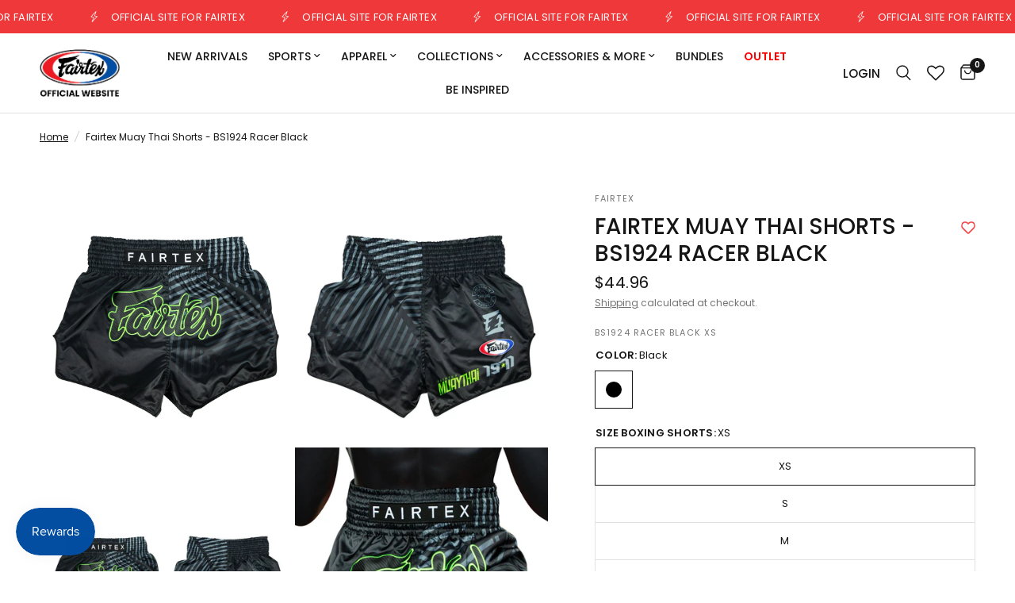

--- FILE ---
content_type: text/html; charset=utf-8
request_url: https://www.fairtex.com/products/fairtex-muay-thai-shorts-bs1924-racer-black
body_size: 130645
content:
<!doctype html><html class="no-js" lang="en" dir="ltr">
<head>
<meta name="viewport" content="width=device-width, initial-scale=1">

<!-- Hyperspeed:365789 -->
<!-- hs-shared_id:a6706c6e -->


<style id='hs-critical-css'>@charset "UTF-8";div,form,h2,h4,li,p,td,ul{margin:0;padding:0}.h2,.h3,h2,h4{font-family:-apple-system,BlinkMacSystemFont,avenir next,avenir,segoe ui,helvetica neue,helvetica,Ubuntu,roboto,noto,arial,sans-serif;font-style:normal;font-weight:700;color:var(--color-body);text-rendering:optimizeLegibility}.h2,.h3,h2,h4{letter-spacing:var(--font-heading-letter-spacing, normal)}@font-face{font-family:Poppins;font-weight:400;font-style:normal;font-display:swap;src:url("//www.fairtex.com/cdn/fonts/poppins/poppins_n4.0ba78fa5af9b0e1a374041b3ceaadf0a43b41362.woff2?h1=NGQ1NjM0LTIuYWNjb3VudC5teXNob3BpZnkuY29t&h2=ZmFpcnRleC5jb20&hmac=e1fd7fce5a2b83c95a10233ddfa2a2429702610daaba243981a5f69f380671e1") format("woff2"),url("//www.fairtex.com/cdn/fonts/poppins/poppins_n4.214741a72ff2596839fc9760ee7a770386cf16ca.woff?h1=NGQ1NjM0LTIuYWNjb3VudC5teXNob3BpZnkuY29t&h2=ZmFpcnRleC5jb20&hmac=4ef9eeb9148fe2f36fff450598755721931e80b873a38a7b9aa25eaa66c2d7ee") format("woff")}@font-face{font-family:Poppins;font-weight:500;font-style:normal;font-display:swap;src:url("//www.fairtex.com/cdn/fonts/poppins/poppins_n5.ad5b4b72b59a00358afc706450c864c3c8323842.woff2?h1=NGQ1NjM0LTIuYWNjb3VudC5teXNob3BpZnkuY29t&h2=ZmFpcnRleC5jb20&hmac=041dda1dd588d7f4db1db5e957fe830e4c05aefdcfe91e364f5b0862725a3b86") format("woff2"),url("//www.fairtex.com/cdn/fonts/poppins/poppins_n5.33757fdf985af2d24b32fcd84c9a09224d4b2c39.woff?h1=NGQ1NjM0LTIuYWNjb3VudC5teXNob3BpZnkuY29t&h2=ZmFpcnRleC5jb20&hmac=b2cbde98951b8d9d9ef4047fe8f56a975e58796cfe06415b6b5116f842004ca5") format("woff")}@font-face{font-family:Poppins;font-weight:600;font-style:normal;font-display:swap;src:url("//www.fairtex.com/cdn/fonts/poppins/poppins_n6.aa29d4918bc243723d56b59572e18228ed0786f6.woff2?h1=NGQ1NjM0LTIuYWNjb3VudC5teXNob3BpZnkuY29t&h2=ZmFpcnRleC5jb20&hmac=8edd55bce8b7fb5b15f04f2188671aa7f12e515e2ce72092407cbf74fb611fe1") format("woff2"),url("//www.fairtex.com/cdn/fonts/poppins/poppins_n6.5f815d845fe073750885d5b7e619ee00e8111208.woff?h1=NGQ1NjM0LTIuYWNjb3VudC5teXNob3BpZnkuY29t&h2=ZmFpcnRleC5jb20&hmac=de922f3ee4c422d99667c9a563721b6aa88ce435aa9b3ccc3381fb3a2544dfc6") format("woff")}@font-face{font-family:Poppins;font-weight:400;font-style:italic;font-display:swap;src:url("//www.fairtex.com/cdn/fonts/poppins/poppins_i4.846ad1e22474f856bd6b81ba4585a60799a9f5d2.woff2?h1=NGQ1NjM0LTIuYWNjb3VudC5teXNob3BpZnkuY29t&h2=ZmFpcnRleC5jb20&hmac=401a37b7410da9af0d092a7abceac5a50407df749d5a8ad0cc1c4db1c14b7b88") format("woff2"),url("//www.fairtex.com/cdn/fonts/poppins/poppins_i4.56b43284e8b52fc64c1fd271f289a39e8477e9ec.woff?h1=NGQ1NjM0LTIuYWNjb3VudC5teXNob3BpZnkuY29t&h2=ZmFpcnRleC5jb20&hmac=3c325a81e15e1ea1b6b882ddad284703c07f1b6aaacbd46385523f87dbbdb8e2") format("woff")}@font-face{font-family:Poppins;font-weight:600;font-style:italic;font-display:swap;src:url("//www.fairtex.com/cdn/fonts/poppins/poppins_i6.bb8044d6203f492888d626dafda3c2999253e8e9.woff2?h1=NGQ1NjM0LTIuYWNjb3VudC5teXNob3BpZnkuY29t&h2=ZmFpcnRleC5jb20&hmac=ba32d01535b25a144193654111e619a9c94700c7111b1812b3d97cdb943579b9") format("woff2"),url("//www.fairtex.com/cdn/fonts/poppins/poppins_i6.e233dec1a61b1e7dead9f920159eda42280a02c3.woff?h1=NGQ1NjM0LTIuYWNjb3VudC5teXNob3BpZnkuY29t&h2=ZmFpcnRleC5jb20&hmac=1a1ba39c4611e6c7a0d797f4e855e9a3f3375ac8f959664e40468f482bb5d658") format("woff")}.h2,.h3,h2,h4{font-style:normal;font-weight:400;font-family:Poppins,sans-serif}.body-font,body{font-style:normal;font-weight:400;font-family:Poppins,sans-serif}.product-card-sizes{grid-gap:5px;grid-auto-flow:column;display:none}.product-card-sizes--container{position:absolute;bottom:0;left:0;right:0;z-index:20;padding:8px;display:none;align-items:center;justify-content:center;background:rgba(var(--bg-body-rgb),.9);transform:translateY(100%)}.product-card-sizes--size{height:30px;min-width:30px;padding:0 6px;display:flex;align-items:center;justify-content:center;font-size:.75rem;position:relative;border:1px solid rgba(var(--color-body-rgb),.2)}.product-card-sizes--size:before{position:absolute;width:100%;height:100%;top:0;background:linear-gradient(to bottom left,transparent calc(50% - 1px),var(--color-border),transparent calc(50% + 1px)) no-repeat;z-index:1}.product-card-sizes--size.is-disabled{border-color:var(--color-border)}.product-card-sizes--size.is-disabled:before{content:""}.product-card-sizes--size.is-disabled>span{opacity:.4}.footer a{color:var(--color-footer-link,#fff)}.footer .thb-widget-menu{list-style:none;margin:0;padding:0 0 30px;display:none;overflow:hidden}.footer .thb-widget-menu li{margin-bottom:5px}.footer .thb-widget-menu li:last-child{margin-bottom:0}svg:not(:root).svg-inline--fa{overflow:visible}.svg-inline--fa{display:inline-block;font-size:inherit;height:1em;overflow:visible;vertical-align:-.125em}.svg-inline--fa.fa-w-16{width:1em}.fa-1x{font-size:1em}:root{--toastify-color-light:#fff;--toastify-color-dark:#121212;--toastify-color-info:#3498db;--toastify-color-success:#07bc0c;--toastify-color-warning:#f1c40f;--toastify-color-error:hsl(6, 78%, 57%);--toastify-color-transparent:rgba(255, 255, 255, .7);--toastify-icon-color-info:var(--toastify-color-info);--toastify-icon-color-success:var(--toastify-color-success);--toastify-icon-color-warning:var(--toastify-color-warning);--toastify-icon-color-error:var(--toastify-color-error);--toastify-container-width:fit-content;--toastify-toast-width:320px;--toastify-toast-offset:16px;--toastify-toast-top:max(var(--toastify-toast-offset), env(safe-area-inset-top));--toastify-toast-right:max(var(--toastify-toast-offset), env(safe-area-inset-right));--toastify-toast-left:max(var(--toastify-toast-offset), env(safe-area-inset-left));--toastify-toast-bottom:max(var(--toastify-toast-offset), env(safe-area-inset-bottom));--toastify-toast-background:#fff;--toastify-toast-padding:14px;--toastify-toast-min-height:64px;--toastify-toast-max-height:800px;--toastify-toast-bd-radius:6px;--toastify-toast-shadow:0px 4px 12px rgba(0, 0, 0, .1);--toastify-font-family:sans-serif;--toastify-z-index:9999;--toastify-text-color-light:#757575;--toastify-text-color-dark:#fff;--toastify-text-color-info:#fff;--toastify-text-color-success:#fff;--toastify-text-color-warning:#fff;--toastify-text-color-error:#fff;--toastify-spinner-color:#616161;--toastify-spinner-color-empty-area:#e0e0e0;--toastify-color-progress-light:linear-gradient(to right, #4cd964, #5ac8fa, #007aff, #34aadc, #5856d6, #ff2d55);--toastify-color-progress-dark:#bb86fc;--toastify-color-progress-info:var(--toastify-color-info);--toastify-color-progress-success:var(--toastify-color-success);--toastify-color-progress-warning:var(--toastify-color-warning);--toastify-color-progress-error:var(--toastify-color-error);--toastify-color-progress-bgo:.2}html{line-height:1.15;-webkit-text-size-adjust:100%}body{margin:0}h1{font-size:2em;margin:.67em 0}a{background-color:transparent}strong{font-weight:bolder}small{font-size:80%}img{border-style:none}button,input{font-family:inherit;font-size:100%;line-height:1.15;margin:0}button,input{overflow:visible}button{text-transform:none}[type=button],[type=submit],button{-webkit-appearance:button}[type=button]::-moz-focus-inner,[type=submit]::-moz-focus-inner,button::-moz-focus-inner{border-style:none;padding:0}[type=button]:-moz-focusring,[type=submit]:-moz-focusring,button:-moz-focusring{outline:ButtonText dotted 1px}fieldset{padding:.35em .75em .625em}[type=radio]{box-sizing:border-box;padding:0}[type=search]{-webkit-appearance:textfield;outline-offset:-2px}[type=search]::-webkit-search-decoration{-webkit-appearance:none}::-webkit-file-upload-button{-webkit-appearance:button;font:inherit}details{display:block}summary{display:list-item}[hidden]{display:none}html{box-sizing:border-box;font-size:100%}*,:after,:before{box-sizing:inherit}body{margin:0;padding:0;background:var(--bg-body,#fff);font-family:-apple-system,BlinkMacSystemFont,avenir next,avenir,segoe ui,helvetica neue,helvetica,Ubuntu,roboto,noto,arial,sans-serif;font-weight:400;line-height:1.6;color:var(--color-body);-webkit-font-smoothing:antialiased;-moz-osx-font-smoothing:grayscale}img{display:inline-block;vertical-align:middle;max-width:100%;height:auto;-ms-interpolation-mode:bicubic}button{padding:0;-webkit-appearance:none;appearance:none;border:0;border-radius:0;background:0 0;line-height:1}button,input{font-family:inherit}div,form,h1,h2,h4,li,p,td,ul{margin:0;padding:0}p{margin-bottom:1.25rem;font-size:inherit;line-height:1.6;text-rendering:optimizeLegibility}i{font-style:italic;line-height:inherit}strong{font-weight:var(--font-body-bold-weight,600);line-height:inherit}small{font-size:80%;line-height:inherit}.h2,.h3,h1,h2,h4{font-family:-apple-system,BlinkMacSystemFont,avenir next,avenir,segoe ui,helvetica neue,helvetica,Ubuntu,roboto,noto,arial,sans-serif;font-style:normal;font-weight:700;color:var(--color-body);text-rendering:optimizeLegibility}h1{font-size:2.875rem;line-height:1.45;margin-top:0;margin-bottom:1.25rem}.h2,h2{font-size:2.5rem;line-height:1.45;margin-top:0;margin-bottom:1.25rem}.h3{font-size:2.125rem;line-height:1.45;margin-top:0;margin-bottom:1.25rem}h4{font-size:1.75rem;line-height:1.45;margin-top:0;margin-bottom:1.25rem}@media print,screen and (min-width:48em){h1{font-size:3.375rem}.h2,h2{font-size:2.875rem}.h3{font-size:2.25rem}h4{font-size:1.75rem}}@media print,screen and (min-width:66.75em){h1{font-size:4rem}.h2,h2{font-size:3.375rem}.h3{font-size:2.5rem}h4{font-size:1.875rem}}a{line-height:inherit;color:var(--color-accent);text-decoration:none}a img{border:0}ul{margin-bottom:1.25rem;list-style-position:outside;line-height:1.6}li{font-size:inherit}ul{margin-left:1.25rem;list-style-type:disc}ul ul{margin-left:1.25rem;margin-bottom:0}.text-center{text-align:center}.row{max-width:1440px;margin-right:auto;margin-left:auto;display:flex;flex-flow:row wrap}.row .row{margin-right:-.25rem;margin-left:-.25rem}@media print,screen and (min-width:66.75em){.row .row{margin-right:-.9375rem;margin-left:-.9375rem}}.row.expanded{max-width:none}.row:not(.expanded) .row{max-width:none}.columns{flex:1 1 0px;padding-right:.25rem;padding-left:.25rem;min-width:0}.small-12{flex:0 0 100%;max-width:100%}.small-up-1{flex-wrap:wrap}@media print,screen and (min-width:48em){.row .row{margin-right:-.9375rem;margin-left:-.9375rem}.columns{padding-right:.9375rem;padding-left:.9375rem}.medium-up-4{flex-wrap:wrap}}html{scroll-behavior:smooth;scroll-padding-top:calc(var(--logo-height-mobile) + 106px);font-size:calc(var(--font-body-scale) * 16px)}body{overflow-wrap:break-word;font-size:1.0625rem;line-height:calc(var(--font-body-line-height-scale) * 1.6);letter-spacing:var(--font-body-letter-spacing, normal);background:var(--bg-body,#fff)}p{word-spacing:.001em;font-feature-settings:"kern" 1;font-kerning:normal;line-height:calc(var(--font-body-line-height-scale) * 1.6)}summary{display:inline-block}#wrapper{min-height:100vh;display:flex;flex-direction:column;scroll-behavior:smooth}#wrapper>[role=main]{display:flex;flex:1;flex-direction:column}#wrapper .click-capture{position:fixed;top:0;left:0;width:100%;height:100%;z-index:52;opacity:0;visibility:hidden;background:rgba(var(--color-overlay-rgb),.7);-webkit-backdrop-filter:blur(3px);backdrop-filter:blur(3px)}.row{padding:0 11px}.row .columns{padding:0 4px}@media only screen and (min-width:768px){html{scroll-padding-top:calc(var(--logo-height) + 106px)}.row{padding:0 35px}.row .columns{padding:0 15px}}.row.no-padding{padding:0}.row.full-width-row{max-width:none}.visually-hidden{position:absolute!important;overflow:hidden;width:1px;height:1px;margin:-1px;padding:0;border:0;clip:rect(0 0 0 0);word-wrap:normal!important}.rte a{text-decoration:underline;text-underline-offset:3px}.screen-reader-shortcut{position:fixed;top:-1000em}table{width:100%;text-align:left;border-spacing:0;border-collapse:separate;margin-bottom:30px;font-size:15px;border-collapse:collapse;border:1px solid var(--color-border)}table td{padding:10px 15px;border:1px solid var(--color-border)}.side-panel{position:fixed;top:0;right:0;bottom:0;z-index:90;width:calc(100vw - 30px);background:var(--bg-body,#fff);max-width:480px;overflow-x:hidden;transform:translate(100%);will-change:transform}.side-panel.search-drawer .side-panel-inner{height:100%}.side-panel.search-drawer .searchform{width:100%;padding-right:20px}.side-panel.search-drawer .searchform input{border:0;padding:0;font-size:1rem;outline:0}.side-panel.search-drawer .searchform input::-webkit-search-cancel-button,.side-panel.search-drawer .searchform input::-webkit-search-decoration,.side-panel.search-drawer .searchform input::-webkit-search-results-button,.side-panel.search-drawer .searchform input::-webkit-search-results-decoration{display:none}.side-panel.search-drawer .searchform label{display:none}.side-panel.search-drawer .side-panel-content--has-tabs{display:none;position:relative;flex:1;height:calc(100% - 72px)}.side-panel.product-drawer{overflow:visible;z-index:92}.side-panel.product-drawer .side-panel-inner{position:relative;height:100%;z-index:5}.side-panel.product-drawer .side-panel-content{padding:0 30px 25px;height:calc(100% - 72px);background:var(--bg-body,#fff);overflow-y:scroll}.side-panel-header{position:sticky;top:0;left:0;z-index:35;background:var(--bg-body,#fff);border-bottom:1px solid var(--color-border);padding:17px 30px;height:72px}.side-panel-header h4{margin:0;line-height:1;font-size:.9375rem;letter-spacing:.1em;font-weight:var(--font-body-bold-weight,600);color:var(--color-body);text-transform:uppercase}.side-panel-header div{line-height:1;display:flex;justify-content:space-between;align-items:center;height:100%}.side-panel-content{padding:25px 30px}.side-panel-content.side-panel-content--has-tabs{padding:0}.side-panel-content .button{flex-shrink:0}.loading-overlay{display:none;width:42px;height:42px;position:absolute;top:50%;left:50%;z-index:20;line-height:0;transform:translate3d(-50%,-50%,0)}.spinner{animation:1.4s linear infinite rotator}.spinner-path{stroke-dasharray:280;stroke-dashoffset:0;transform-origin:center;animation:1.4s infinite dash}@keyframes rotator{0%{transform:rotate(0)}to{transform:rotate(270deg)}}@keyframes dash{0%{stroke-dashoffset:280}50%{stroke-dashoffset:75;transform:rotate(135deg)}to{stroke-dashoffset:280;transform:rotate(450deg)}}.mobile-menu-drawer{display:none}.lazyload,.lazyloading{opacity:.75;will-change:opacity,filter;filter:blur(5px)}.lazyloaded{opacity:1}scroll-shadow{display:inline-block;--scroll-shadow-size:60;--scroll-shadow-top:linear-gradient(rgba(var(--bg-body-rgb), 1), rgba(var(--bg-body-rgb), 0));--scroll-shadow-bottom:linear-gradient(rgba(var(--bg-body-rgb), 0), rgba(var(--bg-body-rgb), 1));--scroll-shadow-left:linear-gradient(90deg, rgba(var(--bg-body-rgb), 1), rgba(var(--bg-body-rgb), 0));--scroll-shadow-right:linear-gradient(90deg, rgba(var(--bg-body-rgb), 0), rgba(var(--bg-body-rgb), 1))}.section-spacing-padding{padding-top:var(--section-spacing-mobile,0);padding-bottom:var(--section-spacing-mobile,0)}h1{font-size:calc(var(--font-heading-scale) * 40px);line-height:calc(var(--font-heading-line-height-scale) * calc(var(--font-heading-scale) * 48px))}@media only screen and (min-width:768px){table td{padding:15px 25px}.section-spacing-padding{padding-top:var(--section-spacing-desktop,0);padding-bottom:var(--section-spacing-desktop,0)}h1{font-size:calc(var(--font-heading-scale) * 48px);line-height:calc(var(--font-heading-line-height-scale) * calc(var(--font-heading-scale) * 56px))}}@media only screen and (min-width:1068px){.side-panel.product-drawer .side-panel-content{padding:25px 30px}h1{font-size:calc(var(--font-heading-scale) * 52px);line-height:calc(var(--font-heading-line-height-scale) * calc(var(--font-heading-scale) * 60px))}}.h2,h2{font-size:calc(var(--font-heading-scale) * 28px);line-height:calc(var(--font-heading-line-height-scale) * calc(var(--font-heading-scale) * 36px))}@media only screen and (min-width:768px){.h2,h2{font-size:calc(var(--font-heading-scale) * 36px);line-height:calc(var(--font-heading-line-height-scale) * calc(var(--font-heading-scale) * 44px))}}@media only screen and (min-width:1068px){.h2,h2{font-size:calc(var(--font-heading-scale) * 40px);line-height:calc(var(--font-heading-line-height-scale) * calc(var(--font-heading-scale) * 48px))}}.h3{font-size:calc(var(--font-heading-scale) * 26px);line-height:calc(var(--font-heading-line-height-scale) * calc(var(--font-heading-scale) * 30px))}@media only screen and (min-width:768px){.h3{font-size:calc(var(--font-heading-scale) * 30px);line-height:calc(var(--font-heading-line-height-scale) * calc(var(--font-heading-scale) * 38px))}}h4{font-size:calc(var(--font-heading-scale) * 20px);line-height:calc(var(--font-heading-line-height-scale) * calc(var(--font-heading-scale) * 28px))}.h2,.h3,h1,h2,h4{letter-spacing:var(--font-heading-letter-spacing, normal)}.header-section{position:sticky;top:0;left:0;z-index:50;width:100%}.header{display:block;border-bottom:1px solid var(--color-header-border,var(--color-border));position:relative;background:var(--color-header-bg,#fff);z-index:30;width:100%}.header:after{content:"";position:absolute;top:0;left:0;width:100%;bottom:0;z-index:-1;opacity:0}.header.header--shadow-small:after{box-shadow:0 2px 5px #0000000f}.header>.row>.columns{display:grid;align-items:center;grid-template-columns:1fr auto 1fr;min-height:60px}.header .logolink{position:relative}.header .logolink .logoimg--light{position:absolute;top:0;left:0;width:100%;height:100%;object-fit:contain;opacity:0}.header.style1 .logolink{text-align:center;justify-content:center}@media only screen and (min-width:1068px){.h3{font-size:calc(var(--font-heading-scale) * 34px);line-height:calc(var(--font-heading-line-height-scale) * calc(var(--font-heading-scale) * 42px))}h4{font-size:calc(var(--font-heading-scale) * 28px);line-height:calc(var(--font-heading-line-height-scale) * calc(var(--font-heading-scale) * 36px))}.header>.row>.columns{min-height:80px}.header.style1 .logolink{text-align:left;margin-right:auto;justify-content:flex-start}.header.style1>.row>.columns{grid-template-columns:auto minmax(auto,70%) auto}}.thb-secondary-area{margin-left:auto;line-height:1;height:100%;min-width:70px;white-space:nowrap;justify-content:end;display:inline-flex}.thb-secondary-area .no-js-hidden{align-items:center;display:none}.thb-secondary-area-item{padding:0 7px;height:100%;align-items:center;display:inline-flex}@media only screen and (min-width:1068px){.thb-secondary-area .no-js-hidden{display:inline-flex}.thb-secondary-area-item{padding:0 10px}}.thb-secondary-area-item:last-child{padding-right:0}.thb-secondary-area-item.thb-secondary-myaccount{display:none;font-weight:var(--font-body-medium-weight,500);font-size:calc(var(--font-navigation-scale, 1) * 15px);color:var(--color-header-links,--color-accent)}.navigation-uppercase-true .thb-secondary-area-item.thb-secondary-myaccount{text-transform:uppercase}.thb-secondary-area-item.thb-secondary-myaccount span{position:relative;line-height:1.7}.thb-secondary-area-item.thb-secondary-myaccount span:after{content:"";display:block;position:absolute;top:100%;left:0;width:100%;will-change:transform;height:1px;transform:scaleX(0);transform-origin:left center;background:var(--color-header-links-hover,--color-accent)}.thb-secondary-area .thb-secondary-item-icon{position:relative}.thb-secondary-area .thb-item-count{display:inline-flex;align-items:center;justify-content:center;text-align:center;font-size:.625rem;font-weight:var(--font-body-bold-weight,600);width:19px;height:19px;border-radius:50%;background:var(--color-header-icons,--color-accent);color:var(--color-header-bg,#fff);position:absolute;top:-8px;right:-12px}.logolink{display:inline-flex;margin:20px 0}.logolink .logoimg{width:auto;height:var(--logo-height-mobile,30px);object-fit:contain;object-position:left}@media only screen and (min-width:768px){.thb-secondary-area{min-width:135px}.thb-secondary-area-item.thb-secondary-myaccount{display:inline-flex}.logolink .logoimg{height:var(--logo-height,30px)}}.thb-header-mobile-left{display:inline-flex;margin-right:auto}@media only screen and (min-width:1068px){.thb-header-mobile-left{display:none}}.mobile-toggle-wrapper{display:inline-flex}.mobile-toggle-wrapper summary::-webkit-details-marker{display:none}.mobile-toggle{display:inline-flex;position:relative;width:48px;height:48px;margin-left:-15px;display:flex;align-items:center;justify-content:center}.mobile-toggle span{width:18px;height:1.5px;background:var(--color-header-icons,--color-accent);position:absolute;border-radius:1px;top:18px;left:15px}.mobile-toggle span:first-child{transform-origin:top left}.mobile-toggle span:nth-child(2){top:23px}.mobile-toggle span:nth-child(3){transform-origin:top left;top:28px}.mobile-menu-drawer{display:none;opacity:0;visibility:hidden}.full-menu{display:none;margin:0 auto;max-width:100%}@media only screen and (min-width:1068px){.full-menu{display:inline-flex}}.thb-full-menu{margin:0;padding:0;list-style:none;text-align:center;font-size:.9375rem}.thb-full-menu a{color:var(--color-header-links,--color-accent);position:relative;font-size:calc(var(--font-navigation-scale, 1) * 15px)}.navigation-uppercase-true .thb-full-menu a{text-transform:uppercase}.thb-full-menu a:after{content:"";display:block;position:absolute;top:100%;left:0;width:100%;will-change:transform;height:1px;transform:scaleX(0);transform-origin:left center;background:var(--color-header-links-hover,--color-accent)}.thb-full-menu>li{display:inline-flex;padding:0 15px;align-items:center}.thb-full-menu>li>a{margin:10px 0;font-weight:var(--font-body-medium-weight,500)}.thb-full-menu li.menu-item-has-children{position:relative;z-index:1}.thb-full-menu li.menu-item-has-children.menu-item-has-megamenu{position:static}.thb-full-menu li.menu-item-has-children.menu-item-has-megamenu .sub-menu{left:0;right:0;border-top:1px solid var(--color-header-border,var(--color-border));box-shadow:0 10px 15px #0000001a}.thb-full-menu li.menu-item-has-children>a{padding-right:15px;position:relative}.thb-full-menu li.menu-item-has-children>a svg{position:absolute;top:50%;right:0;margin-top:-4px}.thb-full-menu .sub-menu{position:absolute;top:100%;left:-15px;font-size:calc(var(--font-navigation-scale, 1) * 14px);line-height:1;padding:22px 30px;background:var(--color-header-bg,#fff);box-shadow:0 2px 10px #00000026;list-style:none;margin:0;text-align:left;white-space:nowrap;line-height:1.1;min-width:190px;opacity:0;visibility:hidden}.thb-full-menu .sub-menu a:not(.text-button):after{top:calc(100% - 3px)}.thb-full-menu .sub-menu ul{line-height:inherit}.thb-full-menu .sub-menu li a{display:inline-block;padding-top:5px;padding-bottom:5px}.thb-full-menu .sub-menu.mega-menu-container{padding:0;display:flex}.thb-full-menu .mega-menu-columns{display:grid;grid-auto-columns:minmax(0,1fr);grid-auto-flow:column;grid-column-gap:20px;list-style:none;padding:50px;margin:0;white-space:initial;flex:1}@media only screen and (min-width:1200px){.thb-full-menu .mega-menu-columns{grid-column-gap:30px}}.thb-full-menu .mega-menu-columns ul{list-style:none;margin:0;padding:0}.thb-full-menu .mega-menu-columns__heading{font-size:calc(var(--font-navigation-scale, 1) * 12px);text-transform:uppercase;font-weight:var(--font-body-bold-weight,600);letter-spacing:.1em;padding:0;margin-bottom:10px}button{color:var(--color-accent)}.button{display:inline-flex;padding:7px 30px;align-items:center;justify-content:center;height:48px;font-size:.875rem;font-weight:var(--font-body-bold-weight,600);letter-spacing:var(--button-letter-spacing, .02em);border:1px solid var(--solid-button-background,var(--color-accent));background:var(--solid-button-background,var(--color-accent));color:var(--solid-button-label,#fff);border-radius:var(--button-border-radius,0);text-align:center;position:relative;z-index:1;overflow:hidden;-webkit-appearance:none;-moz-appearance:none;appearance:none}.button-uppercase-true .button{text-transform:uppercase}.button:before{content:"";display:block;position:absolute;top:0;bottom:0;left:-5%;width:125%;height:100%;background:var(--bg-body,#fff);opacity:0;z-index:5;opacity:1;border-radius:var(--button-border-radius,0);transform-origin:bottom left;backface-visibility:hidden;transform:rotate3d(0,0,1,6deg) translate3d(-1.2em,110%,0);will-change:transform}.button span{position:relative;z-index:8}.button .loading-overlay{opacity:0;position:absolute;display:flex;align-items:center;justify-content:center}.button .loading-overlay svg{width:20px;height:20px}.button.full{width:100%}.button.outline{border:1px solid var(--outline-button-label,var(--color-accent));color:var(--outline-button-label,var(--color-accent));background:0 0}.button.outline:before{background:var(--outline-button-label,var(--color-accent))}@media screen and (hover:hover){.button.outline .loading-overlay .spinner-path{stroke:#fff}}form{margin:0}form fieldset{padding:0;margin:0;border:0}input[type=email],input[type=search]{border:1px solid var(--color-form-border);padding:12px 17px;height:48px;margin-bottom:10px;color:var(--color-body);font-size:.75rem;font-weight:400;background:0 0;max-width:100%;border-radius:0;-webkit-appearance:none;-moz-appearance:none;appearance:none}input[type=email]:-moz-placeholder,input[type=search]:-moz-placeholder{color:rgba(var(--color-body-rgb),0)}input[type=email]::-moz-placeholder,input[type=search]::-moz-placeholder{color:rgba(var(--color-body-rgb),0)}input[type=email]:-ms-input-placeholder,input[type=search]:-ms-input-placeholder{color:rgba(var(--color-body-rgb),0)}input[type=email]::-webkit-input-placeholder,input[type=search]::-webkit-input-placeholder{color:rgba(var(--color-body-rgb),0)}input[type=radio]{border:1px solid var(--color-form-border);width:20px;height:20px;border-radius:3px;margin:0 10px 0 0;vertical-align:middle}label{font-size:.8125rem;letter-spacing:.02em;font-weight:400;color:var(--color-body)}.field{position:relative}.field label{position:absolute;display:flex;align-items:center;top:0;left:0;padding:14px 17px;height:48px;color:rgba(var(--color-body-rgb),.6)}.searchform fieldset{position:relative}.searchform fieldset input{width:100%;margin:0;padding-right:50px}.searchform fieldset input:-moz-placeholder{color:rgba(var(--color-body-rgb),.6)}.searchform fieldset input::-moz-placeholder{color:rgba(var(--color-body-rgb),.6)}.searchform fieldset input:-ms-input-placeholder{color:rgba(var(--color-body-rgb),.6)}.searchform fieldset input::-webkit-input-placeholder{color:rgba(var(--color-body-rgb),.6)}.form-notification{display:flex;align-items:center;font-size:.8125rem}.form-notification svg{margin-right:10px}.form-notification[hidden]{display:none}.price{display:block;font-weight:400;font-size:.9375rem;letter-spacing:.02em;color:var(--color-price,--color-accent)}.price>span{display:inline-flex;vertical-align:middle}.price ins{text-decoration:none}.price .unit-price{margin-left:5px;font-size:.75rem;color:rgba(var(--color-accent-rgb),.55)}.price .unit-price:before{content:"("}.price .unit-price:after{content:")"}.price .unit-price.hidden{display:none}.cart-drawer{overflow:visible}.cart-drawer .side-panel-inner{display:grid;grid-template-rows:auto 1fr auto;height:100vh;position:relative;z-index:5}.cart-drawer .side-panel-content{overflow-x:hidden;overflow-y:auto;display:flex;flex-direction:column;padding-bottom:0;background:var(--bg-body,#fff)}.cart-drawer__empty-cart{height:100%;padding:10vh 0;display:flex;flex-direction:column;text-align:center;justify-content:center;align-items:center}.cart-drawer__empty-cart svg{margin-bottom:45px}.section-header{display:flex;flex-direction:column;margin-bottom:30px}.section-header--content{width:100%;display:flex;flex-direction:column}.section-header--content .rte{margin-top:5px}.section-header--content p:last-child{margin-bottom:0}@media only screen and (min-width:768px){.section-header--content{max-width:70%}.section-header-left--true{flex-direction:row}.variations .product-form__input--block input[type=radio]+label{margin-right:0}}.section-header h2{font-weight:var(--font-body-bold-weight,600);margin-bottom:0}.product-form{margin-top:30px;display:block}.add_to_cart_holder{display:flex;flex-wrap:wrap;margin-bottom:25px}.add_to_cart_holder .button{flex:1}.product-form__input{padding:0;margin:0 0 20px;border:0}.product-form__input .form__label{display:flex;width:100%;align-items:center;font-weight:var(--font-body-bold-weight,600);font-size:.8125rem;letter-spacing:.02em;margin-bottom:9px;text-transform:uppercase}.product-form__input .form__label__value{font-weight:400;text-transform:none;margin-right:20px;padding-left:2px}.variations{margin-bottom:10px}.variations input[type=radio]{clip:rect(0,0,0,0);overflow:hidden;position:absolute;height:1px;width:1px}.variations input[type=radio]+label{position:relative}.variations input[type=radio]+label:before{position:absolute;width:100%;height:100%;top:0;background:linear-gradient(to bottom left,transparent calc(50% - 1px),var(--color-border),transparent calc(50% + 1px)) no-repeat;z-index:1}.variations .product-form__input--block{display:flex;flex-wrap:wrap;padding-left:1px;padding-top:1px}.variations .product-form__input--block input[type=radio]+label{width:auto;min-width:48px;height:48px;display:inline-flex;align-items:center;justify-content:center;padding:5px 15px;font-size:.8125rem;margin-left:-1px;margin-top:-1px;box-shadow:0 0 0 1px var(--color-border) inset}.variations .product-form__input--block input[type=radio]:checked+label{z-index:5;box-shadow:0 0 0 1px var(--color-body) inset}.variations .product-form__input--color{display:flex;flex-wrap:wrap;padding-left:1px}.variations .product-form__input--color input[type=radio]+label{width:48px;height:48px;display:inline-flex;text-indent:-9999em;position:relative;margin-left:-1px;color:transparent;z-index:4;box-shadow:0 0 0 1px var(--color-border) inset}.variations .product-form__input--color input[type=radio]+label:after{content:"";display:block;position:absolute;top:14px;left:14px;right:14px;bottom:14px;border-radius:50%;background-position:center;background-size:cover;background-color:var(--option-color);background-image:var(--option-color-image)}.variations .product-form__input--color input[type=radio]:checked+label{z-index:5;box-shadow:0 0 0 1px var(--color-body) inset}.product-image-container{margin:0 -15px 25px;width:calc(100% + 30px)}@media only screen and (min-width:768px){.product-image-container{margin:0 -50px 25px;width:calc(100% + 100px)}}@media only screen and (min-width:1068px){.product-grid-container{display:grid;grid-gap:clamp(30px,5%,60px);grid-template-columns:1fr clamp(360px,45%,480px)}.product-image-container{margin:0;width:auto}}.product-images{display:grid;grid-gap:3px;scroll-behavior:smooth}@media only screen and (max-width:1067px){.product-images{padding:0 50px;grid-auto-flow:column;grid-auto-columns:minmax(calc(100vw - 100px),1fr);overflow-y:hidden;overflow-x:auto;grid-template-columns:repeat(auto-fill,minmax(calc(100vw - 100px),1fr));scroll-snap-type:x mandatory;scrollbar-width:none}.product-images::-webkit-scrollbar{display:none}.product-images__slide{scroll-snap-align:center;scroll-snap-stop:always}}@media only screen and (max-width:767px){.product-images{padding:0 15px;grid-auto-columns:minmax(calc(100vw - 30px),1fr);grid-template-columns:repeat(auto-fill,minmax(calc(100vw - 30px),1fr))}}.product-images__slide.is-active{display:block}.product-images-buttons{display:flex;align-items:center;justify-content:center;font-size:.6875rem}.product-images-buttons span{margin:0 2px}.product-images-buttons .slider-button{width:34px;height:34px;display:inline-flex;align-items:center;justify-content:center}.product-images-buttons .slider-button[disabled]{opacity:.4}.thb-product-detail .product-title-container{margin-bottom:20px}.thb-product-detail .product-title{font-size:calc(var(--font-heading-scale) * 1.75rem);line-height:calc(var(--font-heading-line-height-scale) * 2.125rem);font-weight:var(--font-body-medium-weight,500);margin-bottom:3px;color:var(--color-body)}.thb-product-detail .product-title.uppercase--true{text-transform:uppercase}.thb-product-detail .product-price-container .price{font-size:1.25rem;display:flex;flex-wrap:wrap;align-items:center;margin-right:11px}.thb-product-detail .product-price-container .price .unit-price{margin-left:5px}.thb-product-detail .product-price-container .product__tax{opacity:.6;font-size:.75rem}.thb-product-detail .product-price-container .product__tax a{text-decoration:underline;text-underline-offset:2px}.thb-product-detail .product-price-container .badges{margin-left:11px}.thb-product-detail .product--text.style_vendor{text-transform:uppercase;font-size:.6875rem;letter-spacing:.1em;opacity:.6;margin-bottom:10px}.thb-product-detail .product-short-description{font-size:.9375rem;margin-bottom:25px}.thb-product-detail .product-short-description p,.thb-product-detail .product-short-description ul{margin-bottom:10px}.thb-product-detail .product-single__media{display:block;width:100%;position:relative;text-align:center}.thb-product-detail .product-single__media-image{display:block;position:relative;height:0;overflow:hidden;padding-bottom:var(--padding-bottom)}.thb-product-detail .product-single__media-image img{position:absolute;top:0;left:0;width:100%;height:100%;object-fit:cover;z-index:5}.thb-product-detail .product-single__media-zoom{position:absolute;top:23px;right:23px;z-index:40;background:var(--bg-body,#fff);border-radius:50%;height:38px;width:38px;display:flex;align-items:center;justify-content:center;box-shadow:0 2px 10px #00000026}.thb-product-detail .product-single__media-zoom svg{width:20px;height:20px}@media only screen and (min-width:1068px){.product-images--grid{grid-template-columns:1fr 1fr}.product-images-buttons{display:none}.thb-product-detail .product-information--inner.production-information--sticky{position:sticky;top:calc(var(--header-height,80px) + 20px);left:0}.thb-product-detail .product-single__media-zoom{opacity:0}}.thb-product-detail .product-images__slide{width:100%}.thb-product-detail .product-form__error-message-wrapper{margin-bottom:20px}.pswp{display:none}.product-add-to-cart-sticky{position:fixed;bottom:15px;right:15px;width:calc(100% - 30px);max-width:420px;z-index:31;background:var(--bg-body,#fff);padding:18px;box-shadow:0 2px 10px #00000026;transform:translate(calc(100% + 50px))}@media only screen and (min-width:768px){.thb-product-detail{margin-top:40px}.product-add-to-cart-sticky{bottom:30px;right:30px}}.product-add-to-cart-sticky--image{width:48px;margin-right:18px;flex-shrink:0}.product-add-to-cart-sticky--title{font-size:calc(var(--font-product-title-scale, 1) * .9375rem);line-height:calc(var(--font-product-title-line-height-scale, 1) * 1.4);font-weight:var(--font-body-bold-weight,600);display:block;margin-bottom:5px}.product-title-uppercase-true .product-add-to-cart-sticky--title{text-transform:uppercase}.product-add-to-cart-sticky--inner{display:flex;align-items:center;position:relative;width:100%;padding-right:50px;text-align:left;min-height:48px}.product-add-to-cart-sticky--inner .plus{position:absolute;top:calc(50% - 9.5px);right:8px;width:19px;height:19px;display:block}.product-add-to-cart-sticky--inner .plus:after,.product-add-to-cart-sticky--inner .plus:before{content:"";display:block;position:absolute;top:9px;left:0;background:var(--color-body)}.product-add-to-cart-sticky--inner .plus:before{width:1px;height:19px;top:0;left:9px;will-change:transform}.product-add-to-cart-sticky--inner .plus:after{width:19px;height:1px}.product-add-to-cart-sticky--content{display:none;overflow:hidden;padding-top:18px}.product-add-to-cart-sticky .product-form .add_to_cart_holder{margin-bottom:0}.product-recommendations{display:none}@media only screen and (max-width:767px){.product-recommendations.swipe-on-mobile .products.row{margin:0 -15px;width:calc(100% + 30px);padding:0 11px;display:grid;grid-gap:0;grid-auto-flow:column;grid-auto-columns:minmax(50%,1fr);overflow-x:auto;grid-template-columns:repeat(auto-fill,minmax(50%,1fr));scroll-snap-type:x mandatory;scrollbar-width:none}.product-recommendations.swipe-on-mobile .products.row::-webkit-scrollbar{display:none}}.sub-menu .mega-menu-columns a{font-size:15px}.mega-menu-columns ul li a,.sub-menu li a{text-transform:capitalize!important}.thb-full-menu .sub-menu{min-width:fit-content!important}.thb-full-menu .mega-menu-columns__heading{font-weight:600!important;color:#000!important;letter-spacing:.5px!important;padding:0!important;margin-bottom:10px!important;opacity:1!important;font-size:18px!important}@media only screen and (min-width:1067px) and (max-width:1200px){.thb-full-menu a{font-size:13px!important}.thb-full-menu>li{padding:0 7px!important}.thb-full-menu li.menu-item-has-children>a{padding-right:12px!important}#shopify-section-sections--23131200848164__header .thb-full-menu>li{padding:0 5px!important}}@media only screen and (min-width:1201px) and (max-width:1310px){.thb-full-menu a{font-size:13px!important}.thb-full-menu>li{padding:0 13px!important}.thb-full-menu li.menu-item-has-children>a{padding-right:12px!important}}.h2,.h3,h1,h2,h4{font-style:normal;font-weight:400;font-family:Poppins,sans-serif}.body-font,.thb-product-detail .product-title,body{font-style:normal;font-weight:400;font-family:Poppins,sans-serif}:root{--font-body-scale:1.0;--font-body-line-height-scale:1.0;--font-body-letter-spacing:0.0em;--font-body-medium-weight:500;--font-body-bold-weight:600;--font-announcement-scale:1.0;--font-heading-scale:1.0;--font-heading-line-height-scale:1.0;--font-heading-letter-spacing:0.0em;--font-navigation-scale:1.0;--font-product-title-scale:1.0;--font-product-title-line-height-scale:1.0;--button-letter-spacing:0.02em;--bg-body:#ffffff;--bg-body-rgb:255,255,255;--bg-body-darken:#f7f7f7;--payment-terms-background-color:#ffffff;--color-body:#151515;--color-body-rgb:21,21,21;--color-accent:#151515;--color-accent-rgb:21,21,21;--color-border:#E2E2E2;--color-form-border:#dedede;--color-overlay-rgb:0,0,0;--color-announcement-bar-text:#ffffff;--color-announcement-bar-bg:#ef383a;--color-header-bg:#ffffff;--color-header-bg-rgb:255,255,255;--color-header-text:#151515;--color-header-text-rgb:21,21,21;--color-header-links:#151515;--color-header-links-hover:#151515;--color-header-icons:#151515;--color-header-border:#E2E2E2;--solid-button-background:#ef383a;--solid-button-label:#ffffff;--outline-button-label:#151515;--color-price:#151515;--color-star:#ef383a;--color-dots:#151515;--color-inventory-instock:#279A4B;--color-inventory-lowstock:#FB9E5B;--section-spacing-mobile:30px;--section-spacing-desktop:50px;--button-border-radius:0px;--color-badge-text:#ffffff;--color-badge-sold-out:#939393;--color-badge-sale:#bb1414;--color-badge-preorder:#666666;--badge-corner-radius:13px;--color-footer-text:#FFFFFF;--color-footer-text-rgb:255,255,255;--color-footer-link:#FFFFFF;--color-footer-link-hover:#FFFFFF;--color-footer-border:#444444;--color-footer-border-rgb:68,68,68;--color-footer-bg:#151515}#shopify-subscription-policy-button::before{box-shadow:none}.sgcr-flag{display:inline-block;background-size:contain;background-position:50%;background-repeat:no-repeat;margin:0;padding:0}.sgcr-flag-en{background-image:url("https://cdn.shopify.com/extensions/bbe1211f-bfbf-4b76-a285-d9f11a2ae894/release.v.2.0.1/assets/en.svg")}.sgcr-flag-es{background-image:url("https://cdn.shopify.com/extensions/bbe1211f-bfbf-4b76-a285-d9f11a2ae894/release.v.2.0.1/assets/es.svg")}.sgcr-flag-fr{background-image:url("https://cdn.shopify.com/extensions/bbe1211f-bfbf-4b76-a285-d9f11a2ae894/release.v.2.0.1/assets/fr.svg")}:root{--jdgm-primary-color:#000;--jdgm-secondary-color:rgba(0,0,0,0.1);--jdgm-star-color:#D8A900;--jdgm-write-review-text-color:white;--jdgm-write-review-bg-color:#000000;--jdgm-paginate-color:#000;--jdgm-border-radius:0;--jdgm-reviewer-name-color:#000000}.jdgm-preview-badge .jdgm-star.jdgm-star{color:#d8a900}.jdgm-prev-badge__text{visibility:hidden}@-webkit-keyframes jdgm-spin{0%{-webkit-transform:rotate(0);-ms-transform:rotate(0);transform:rotate(0)}100%{-webkit-transform:rotate(359deg);-ms-transform:rotate(359deg);transform:rotate(359deg)}}@keyframes jdgm-spin{0%{-webkit-transform:rotate(0);-ms-transform:rotate(0);transform:rotate(0)}100%{-webkit-transform:rotate(359deg);-ms-transform:rotate(359deg);transform:rotate(359deg)}}@font-face{font-family:JudgemeStar;src:url("[data-uri]") format("woff");font-weight:400;font-style:normal}.jdgm-star{font-family:JudgemeStar;display:inline!important;text-decoration:none!important;padding:0 4px 0 0!important;margin:0!important;font-weight:700;opacity:1;-webkit-font-smoothing:antialiased;-moz-osx-font-smoothing:grayscale}.jdgm-star:last-of-type{padding:0!important}.jdgm-star.jdgm--on:before{content:"\e000"}.jdgm-star.jdgm--half:before{content:"\e002"}.jdgm-widget *{margin:0;line-height:1.4;-webkit-box-sizing:border-box;-moz-box-sizing:border-box;box-sizing:border-box;-webkit-overflow-scrolling:touch}.jdgm-hidden{display:none!important;visibility:hidden!important}.jdgm-spinner{width:40px;height:40px;margin:auto;border-radius:50%;border-top:2px solid #eee;border-right:2px solid #eee;border-bottom:2px solid #eee;border-left:2px solid #ccc;-webkit-animation:.8s linear infinite jdgm-spin;animation:.8s linear infinite jdgm-spin}.jdgm-prev-badge{display:block!important}#wishlisthero-product-page-button-container{padding-top:10px}.site-header__icon span.wishlist-hero-items-count{position:absolute;width:1.7rem;height:1.7rem}svg.wlh-svg-Icon path{fill:currentColor}.product-title-container{position:relative}#wishlist-hero-product-page-button{position:absolute;top:0;right:0}#wishlist-hero-product-page-button button{padding:0!important}#wishlist-hero-product-page-button svg{font-size:18px}#wishlisthero-product-page-button-container{padding-top:0!important}.button:before{background:unset!important}.site-header__icon span.wishlist-hero-items-count{position:absolute;width:19px;height:19px;top:27px;right:-5px}body{margin:0;box-sizing:border-box}*{box-sizing:border-box}:root{--rbr__border-color-primary:#cbcbcb;--rbr__border-color-secondary:rgb( from var(--rbr__border-color-primary) r g b / .4 );--rbr__border-color-tertiary:rgb( from var(--rbr__border-color-primary) r g b / .2 );--rbr__text-primary:#191919;--rbr__text-secondary:rgb(from var(--rbr__text-primary) r g b / .7);--rbr__text-tertiary:rgb(from var(--rbr__text-primary) r g b / .5);--rbr__fill-primary:#262626;--rbr__fill-secondary:rgb(from var(--rbr__fill-primary) r g b / .1);--rbr__fill-tertiary:rgb(from var(--rbr__fill-primary) r g b / .05);--rbr__fill-interactive:#2c6ecb;--rbr__fill-disabled:#e5e5e5;--rbr__color:white;--rbr__general-bg-color:white;--rbr__general-button-color:#262626;--rbr__button-text-color:#ffffff;--rbr__badge-text-color:#ffffff;--rbr__variant-selector-fill-vs:#fafafa;--rbr__variant-text-color:#000000;--rbr__fill-pmmdo-inactive:#f1f1f1;--rbr__text-pmmdo-inactive:#5e5e5e;--rbr__fill-pmmdo-active:#e0faef;--rbr__fill-success:#008060;--rbr__text-pmmdo-active:#13a165;--rbr__text-critical:#d72c0d;--rbr__fill-on-primary-light:#ffffff;--rbr__variant-selector-border-vs:#ebebeb;--rbr__fill-on-primary-dark:#000000;--rbr__fill-badge:#c30000;--rbr__border-critical:#e0b5b2;--rbr__surface-critical:#fff4f4}:root{--rbr__spacing-s-12:12px;--rbr__spacing-s-8:8px;--rbr__spacing-s-4:4px;--rbr__spacing-s-16:16px;--rbr__spacing-s-24:24px}:root{--rbr__border-border-radius-lg:12px;--rbr__border-border-radius-md:9px;--rbr__border-border-radius-sm:6px;--rbr__border-border-width:1px}:root{--rbr__body-font-size:16px;--rbr__body-line-height:20px;--rbr__title-font-size:18px;--rbr__title-line-height:22px;--rbr__caption-font-size:14px;--rbr__caption-line-height:18px;--rbr__text_alignment:left;--rbr__sub-caption-font-size:12px;--rbr__sub-caption-line-height:14.5px}.ts-theme--default-embedded{--ts-text-color:#404040;--ts-flag-border-color:rgba(225, 227, 229, 0.5);--ts-flag-border-radius:2px;--ts-flag-width:24px;--ts-flag-height:16px;--ts-btn-border-radius:4px;--ts-btn-border:none;--ts-btn-border-hover:none;--ts-btn-border-active:none;--ts-btn-box-shadow:none;--ts-btn-box-shadow-hover:0px 16px 28px -12px rgba(13, 13, 13, 0.10);--ts-btn-box-shadow-active:0px 0px 2px 0px rgba(13, 13, 13, 0.05) inset,0px 2px 6px -1px rgba(13, 13, 13, 0.05);--ts-btn-opacity:1;--ts-btn-opacity-hover:1;--ts-btn-opacity-active:1;--ts-expand-label-color:#616161;--ts-expand-label-font-weight:600;--ts-expand-label-text-transform:uppercase;--ts-expand-btn-cta-font-size:14px;--ts-expand-btn-cta-font-weight:500;--ts-expand-btn-cta-border-radius:4px;--ts-expand-btn-cta-bg:#3B3D3F;--ts-expand-btn-cta-bg-hover:#000000;--ts-expand-btn-cta-color:#FFFFFF;--ts-expand-btn-cta-color-hover:#FFFFFF;--ts-expand-btn-cta-box-shadow:0px 1px 0px 0px rgba(0, 0, 0, 0.08),0px -1px 0px 0px rgba(0, 0, 0, 0.20) inset;--ts-expand-btn-cta-box-shadow-hover:0px 1px 0px 0px rgba(0, 0, 0, 0.05) inset;--ts-expand-btn-cta-width:100%;--ts-expand-btn-cta-height:32px;--ts-expand-box-shadow:0px 4px 32px -8px rgba(25, 30, 35, 0.2);--ts-dropdown-btn-border-color:#E3E3E3;--ts-dropdown-btn-border-radius:2px;--ts-dropdown-btn-bg:#FFFFFF;--ts-dropdown-btn-bg-hover:#F6F6F7;--ts-dropdown-btn-bg-active:#F6F6F7;--ts-dropdown-expand-bg:#FFFFFF;--ts-dropdown-expand-box-shadow:0px 4px 32px -8px rgba(25, 30, 35, 0.20);--ts-dropdown-expand-border:none;--ts-dropdown-expand-border-radius:4px;--ts-list-item-bg-hover:#F2F7FE;--ts-list-item-bg-active:#F2F7FE;--ts-search-bg:#F1F1F1;--ts-search-box-shadow:0px -1px 0px 0px #E1E3E5 inset;--ts-search-input-color:#616161;--ts-search-input-font-size:13px;--ts-search-input-font-weight:500;--ts-search-icon-color:#404040;--ts-trademark-bg:#F1F1F1;--ts-trademark-color:#616161;--ts-trademark-bold-color:#002942}body{top:0!important}.ts-dropdown-btn{box-sizing:border-box;display:inline-flex;align-items:center}.ts-switcher-btn{background:var(--ts-btn-bg);box-shadow:var(--ts-btn-box-shadow);border-radius:var(--ts-btn-border-radius);border:var(--ts-btn-border);opacity:var(--ts-btn-opacity);height:32px;padding:4px 28px 4px 8px}.ts-switcher-btn__icon-arrow{position:absolute;top:0;bottom:0;right:8px;display:inline-flex;align-items:center}.ts-switcher-btn__icon-arrow svg{width:10px!important;height:8px!important}.ts-switcher-btn__icon-arrow svg{fill:var(--ts-btn-arrow-color)!important}.ts-switcher-btn__icon{display:inline-flex;align-items:center;justify-content:center;margin:0!important}.ts-switcher-btn__icon svg.ts-icon--globe-filled path{fill:var(--ts-icon-color)!important}.ts-switcher-btn__icon svg{width:14px!important;height:14px!important}.ts-switcher-btn__content{display:flex;align-items:center;height:100%}.ts-switcher-btn__divider{border-radius:8px;margin:0 8px;display:flex!important;align-items:center;justify-content:center;font-size:16px;line-height:24px;font-weight:400;font-style:normal}.ts-switcher-btn__divider svg{fill:var(--ts-divider,#303030)!important}.ts-switcher-btn__divider--pipe svg{width:2px!important;min-width:2px!important;height:16px!important}.ts-switcher-btn__name{font-weight:500;flex:1;white-space:nowrap;text-overflow:ellipsis;overflow:hidden;font-size:14px;color:var(--ts-text-color);line-height:20px;white-space:nowrap;text-overflow:ellipsis;overflow:hidden;color:var(--ts-btn-text)}.ts-switcher-btn__currency,.ts-switcher-btn__language{display:flex;align-items:center;overflow:hidden;gap:6px}.ts-switcher-btn--embedded{display:inline-flex;vertical-align:middle;position:relative}.ts-switcher-btn--embedded-mobile{margin:8px 16px}.ts-icon--caret-down{margin-top:2px}:root{--PhoneInput-color--focus:#03b2cb;--PhoneInputInternationalIconPhone-opacity:0.8;--PhoneInputInternationalIconGlobe-opacity:0.65;--PhoneInputCountrySelect-marginRight:0.35em;--PhoneInputCountrySelectArrow-width:0.3em;--PhoneInputCountrySelectArrow-marginLeft:var(--PhoneInputCountrySelect-marginRight);--PhoneInputCountrySelectArrow-borderWidth:1px;--PhoneInputCountrySelectArrow-opacity:0.45;--PhoneInputCountrySelectArrow-color:currentColor;--PhoneInputCountrySelectArrow-color--focus:var(--PhoneInput-color--focus);--PhoneInputCountrySelectArrow-transform:rotate(45deg);--PhoneInputCountryFlag-aspectRatio:1.5;--PhoneInputCountryFlag-height:1em;--PhoneInputCountryFlag-borderWidth:1px;--PhoneInputCountryFlag-borderColor:#00000080;--PhoneInputCountryFlag-borderColor--focus:var(--PhoneInput-color--focus);--PhoneInputCountryFlag-backgroundColor--loading:#0000001a}[type=button]::-moz-focus-inner,[type=submit]::-moz-focus-inner{border-style:none}.Polaris-Page-Header__TitleWrapper{align-self:center;flex:1 1 auto;grid-area:title;margin-top:var(--p-space-1)}.Polaris-Page-Header__BreadcrumbWrapper{flex:0 0 auto;grid-area:breadcrumbs;margin-right:var(--p-space-4);max-width:100%}.Polaris-Page-Header__RightAlign{align-content:flex-end;align-items:center;align-self:flex-start;display:flex;flex:1 1 auto;grid-area:actions;justify-content:flex-end;margin-left:var(--p-space-4);white-space:nowrap}:root{--toastify-color-light:#fff;--toastify-color-dark:#121212;--toastify-color-info:#3498db;--toastify-color-success:#07bc0c;--toastify-color-warning:#f1c40f;--toastify-color-error:#e74d3c;--toastify-color-transparent:#ffffffb3;--toastify-icon-color-info:var(--toastify-color-info);--toastify-icon-color-success:var(--toastify-color-success);--toastify-icon-color-warning:var(--toastify-color-warning);--toastify-icon-color-error:var(--toastify-color-error);--toastify-container-width:fit-content;--toastify-toast-width:320px;--toastify-toast-offset:16px;--toastify-toast-top:max(var(--toastify-toast-offset),env(safe-area-inset-top));--toastify-toast-right:max(var(--toastify-toast-offset),env(safe-area-inset-right));--toastify-toast-left:max(var(--toastify-toast-offset),env(safe-area-inset-left));--toastify-toast-bottom:max(var(--toastify-toast-offset),env(safe-area-inset-bottom));--toastify-toast-background:#fff;--toastify-toast-padding:14px;--toastify-toast-min-height:64px;--toastify-toast-max-height:800px;--toastify-toast-bd-radius:6px;--toastify-toast-shadow:0px 4px 12px #0000001a;--toastify-font-family:sans-serif;--toastify-z-index:9999;--toastify-text-color-light:#757575;--toastify-text-color-dark:#fff;--toastify-text-color-info:#fff;--toastify-text-color-success:#fff;--toastify-text-color-warning:#fff;--toastify-text-color-error:#fff;--toastify-spinner-color:#616161;--toastify-spinner-color-empty-area:#e0e0e0;--toastify-color-progress-light:linear-gradient(90deg,#4cd964,#5ac8fa,#007aff,#34aadc,#5856d6,#ff2d55);--toastify-color-progress-dark:#bb86fc;--toastify-color-progress-info:var(--toastify-color-info);--toastify-color-progress-success:var(--toastify-color-success);--toastify-color-progress-warning:var(--toastify-color-warning);--toastify-color-progress-error:var(--toastify-color-error);--toastify-color-progress-bgo:0.2}.spicegems_switcher_modal{position:fixed;height:100%;top:0;right:0;bottom:0;left:0;background-color:rgba(0,0,0,.2);z-index:500000000;display:none;overflow:auto;-webkit-overflow-scrolling:touch;outline:0}.spicegems_switcher_modal-dialog{position:relative;width:fit-content;max-width:95%;margin:30px auto}.spicegems_switcher_modal-content{position:relative;background-color:#fff;-webkit-background-clip:padding-box;background-clip:padding-box;border:1px solid #999;border:1px solid rgba(0,0,0,.2);border-radius:4px;outline:0;-webkit-box-shadow:0 3px 9px rgba(0,0,0,.5);box-shadow:0 3px 9px rgba(0,0,0,.5)}.spicegems_switcher_modal-header{background-color:#212b35;color:#fff;border-bottom:1px solid #212b35;padding:12px 15px;font-size:18px;font-family:sans-serif;text-align:center;border-top-left-radius:inherit;border-top-right-radius:inherit}.spicegems_switcher_modal-title{text-align:center;margin:0;line-height:1.42857143}.spicegems_switcher_modal-body{position:relative;padding:10px;text-align:center}.spicegems_switcher_mod_msg{font-family:sans-serif;font-size:20px;color:#333;line-height:normal;-webkit-font-smoothing:antialiased}.spicegems_switcher_modal .spicegems_switcher_mod_msg{padding:0!important;background:0 0!important;margin-bottom:8px}.spicegems_switcher_modal-footer{text-align:center;padding:10px 15px;border-bottom-left-radius:inherit;border-bottom-right-radius:inherit}.spicegems_market_switcher_modal .spicegems_switcher_modal-footer{border-top:1px solid #ddd}button.spicegems_switcher_close{position:absolute;float:right;width:20px;height:20px;top:10px;right:10px;font-size:21px;font-weight:700;line-height:1;background:0 0;background-color:transparent;color:#fff;text-shadow:0 1px 0 #fff;opacity:.9;z-index:2;padding:0;outline:0;border:none;margin:0;box-shadow:none}.spicegems_market_switcher_modal button.spicegems_switcher_close{width:18px;height:18px;top:8px;font-size:18px}@media (min-width:768px){.spicegems_switcher_modal-dialog{width:fit-content;max-width:600px;margin:30px auto}.spicegems_switcher_modal-content{-webkit-box-shadow:0 5px 15px rgba(0,0,0,.5);box-shadow:0 5px 15px rgba(0,0,0,.5)}}.spicegems_switcher_mod_sitelogo{text-align:center;width:60%;display:block;margin:0 auto 15px}.sg_cbr_img-responsive{width:100%;max-width:100%;height:auto}.spicegems_switcher_btn_yes{color:#fff;background-color:#212b35}.spicegems_switcher_btn_no{color:#000;background-color:#e5e5e5}.spicegems_switcher_modal .spicegems_switcher_modal-dialog{top:10%;transform:translateY(0)}.spicegems_switcher_main-btn{min-width:100px;color:#fff;background:#3d9ad1;font-family:sans-serif;font-size:16px;line-height:normal;padding:10px 15px;font-weight:400;margin:6px 5px;border:1px solid transparent;border-radius:2px;display:inline-block;text-align:center;text-decoration:none;font-family:"Open Sans",sans-serif;-webkit-box-shadow:0 2px 2px 0 rgba(0,0,0,.14),0 3px 1px -2px rgba(0,0,0,.2),0 1px 5px 0 rgba(0,0,0,.12);box-shadow:0 2px 2px 0 rgba(0,0,0,.14),0 3px 1px -2px rgba(0,0,0,.2),0 1px 5px 0 rgba(0,0,0,.12)}.spicegems_switcher_modal-footer .spicegems_switcher_main-btn{outline:0}svg.spicegems_switcher_icon_close_Svg{width:16px;height:16px;fill:currentColor}.spicegems_switcher_mod_sitelogo_header{width:30%;margin:0 auto;max-width:100%;padding-bottom:15px;overflow:hidden}img.sg_switcher_img_header{width:100%;vertical-align:middle;margin:0 auto}.sgcr-animation--fade-in{animation:.5s sg--fadeIn;-webkit-animation:.5s sg--fadeIn;-moz-animation:.5s sg--fadeIn;-o-animation:.5s sg--fadeIn;-ms-animation:sg--fadeIn ease 0.5s}@keyframes sg--fadeIn{0%{opacity:0}100%{opacity:1}}.spicegems_switcher_modal .spicegems_switcher_modal-content,.spicegems_switcher_modal.spicegems_switcher_modal{background-size:cover;background-repeat:no-repeat;background-position:top center}.spicegems_switcher_main-btn,.spicegems_switcher_mod_msg{white-space:break-spaces}.spicegems_switcher_mod_msg{word-break:break-word}.spicegems_switcher_inner{max-width:100%;display:block;position:relative;box-sizing:border-box}.spicegems_switcher_wrapper{margin:0;border:0}.spicegems_market_switcher_modal .spicegems_switcher_wrapper{margin:5px}.spicegems_switcher-button-wrapper [data-switcher-type]{margin:4px}.spicegems_switcher_inner .spicegems_switcher_dropdown{display:-webkit-box;display:-ms-flexbox;display:flex;-webkit-box-align:center;-ms-flex-align:center;align-items:center;width:auto;max-width:100%;min-height:35px;background-color:#fff;color:#6d6a6a;border-style:solid;border-width:1px;border-color:#bebebe;border-radius:0;font-size:13px;text-transform:none;padding-left:10px;padding-right:32px!important;padding-top:4px;padding-bottom:4px;line-height:100%;background-image:none;font-style:normal;font-weight:400;overflow:hidden}.sg-country-switcher-dropdown--hide svg.swatch-drop-down-svg{display:none}.spicegems_switcher_inner svg.swatch-drop-down-svg{color:#bebebe;right:11px;transform:rotate(360deg);position:absolute;top:0;bottom:0;margin:auto;width:10px;stroke:currentColor;stroke-width:10}.spicegems_switcher_wrapper.sg-country-switcher-dropdown--hide .spicegems_switcher_list{position:relative}ul.spicegems_switcher_list{position:absolute;max-height:180px;background-image:none;box-shadow:none;font-style:normal;font-weight:400;margin:0;padding:0;top:100%;left:0;right:0;bottom:auto;z-index:12;text-align:left;overflow:auto;border:1px solid #bebebe;border-radius:0}.sg-country-switcher-dropdown--hide ul.spicegems_switcher_list{max-height:300px}.spicegems_switcher_wrapper.sg-country-switcher-dropdown--hide ul.spicegems_switcher_list{padding:0}.spicegems_switcher_inner .spicegems_switcher_listItem{color:#6d6a6a;padding:0;font-size:13px;text-transform:none;display:flex;align-items:center;position:relative;list-style:none!important;margin-top:0!important;margin-bottom:0!important;width:100%;word-break:break-word}.spicegems_switcher_inner .spicegems_switcher_listItem .spicegems_switcher_navLink{display:flex;align-items:center;justify-content:start;flex-wrap:wrap;width:100%;margin:0;padding:0;list-style:none;line-height:1.6em;padding-left:10px;padding-right:32px;padding-top:4px;padding-bottom:4px;text-decoration:none;color:inherit;opacity:1}.spicegems_switcher_inner .spicegems_switcher_listItem .spicegems_switcher_navLink.spicegems_switcher-active{background-color:#bababa}.spicegems_switcher_wrapper.sg-country-switcher-dropdown--hide .spicegems_switcher_listItem{border-radius:8px}.spicegems_switcher_wrapper.sg-country-switcher-dropdown--hide .spicegems_switcher_list{display:block}.spicegems_switcher_wrapper .spicegems_switcher_list{display:none}.spicegems_switcher_wrapper.sg-country-switcher-dropdown--hide .spicegems_switcher_dropdown{display:none}.spicegems_switcher_container{position:relative;display:inline-flex;text-align:left;align-items:flex-start;justify-content:center;flex-wrap:wrap;width:100%;max-width:600px;margin:0;padding:0;box-shadow:none;border:none}[data-switcher-type]{display:none}[data-switcher-type] [class*=spicegems_switcher_list-]{display:none}[class*=spicegems_switcher_list-]{padding-right:6px}.spicegems_switcher-fixed-position{background-color:transparent!important;width:auto;max-width:550px;position:fixed;left:auto;bottom:auto;z-index:499999999}.spicegems_switcher-button-wrapper{display:flex;flex-wrap:wrap;justify-content:start;align-items:center}[data-switcher-type] .spicegems_switcher-select-button,[data-switcher-type] .spicegems_switcher_inner .spicegems_switcher_dropdown{font-size:14px;align-items:center;justify-content:start;padding:6px 0 6px 6px;min-width:40px;min-height:40px;background:#fff;border:1px solid rgba(32,34,35,.2);box-shadow:rgba(0,0,0,.1) 0 0 3px 0,rgba(0,0,0,.06) 0 0 2px 0}.spicegems_switcher-button-wrapper .spicegems_switcher-select-button{justify-content:center}[data-switcher-type] .spicegems_switcher-select-button{display:flex}.spicegems_switcher_flag-image{height:var(--extended-font-size,14px);width:calc(var(--extended-font-size,14px) * 1.4);min-height:10px;min-width:10px}[data-switcher-type] .spicegems_switcher-select-button .spicegems_switcher_list-flags,[data-switcher-type] .spicegems_switcher_dropdown .spicegems_switcher_list-flags{font-size:10px}span.spicegems_switcher-radio-btn{display:none;width:14px;height:14px;min-width:14px;min-height:14px;background-color:#fff;border-radius:50%;position:relative;margin-right:8px;border:2px solid #abb1ba}.spicegems_market_switcher_modal .sg-country-switcher-dropdown--hide span.spicegems_switcher-radio-btn{display:flex}.spicegems_switcher_wrapper span.spicegems_switcher-radio-btn::after{background-color:#fff;border-radius:50%;content:"";display:block;height:calc(100% - 4px);left:50%;position:absolute;top:50%;width:calc(100% - 4px);background-color:#fff;transform:translate(-50%,-50%)}.spicegems_switcher-active span.spicegems_switcher-radio-btn::after{background-color:#2f6ed6}.spicegems_switcher-active span.spicegems_switcher-radio-btn{background-color:#fff;border-color:#2f6ed6}@media (max-width:767px){.spicegems_switcher-fixed-position{max-width:calc(100% - 30px)}}[data-sg-template-id]{line-height:normal}.spicegems_switcher-button-wrapper .spicegems_switcher-select-button{border-width:1px!important}.spicegems_switcher_label-text{display:block;text-align:left;font-size:14px;color:#353535}.spicegems_switcher_container .spicegems_switcher_inner .spicegems_switcher_dropdown{min-width:120px!important}[data-sg-template-id=sgcr_sw_1710407584042] .spicegems_switcher_modal-body .spicegems_switcher_flag-image{height:calc(var(--extended-font-size) * 1.3);width:calc(var(--extended-font-size) * 1.6)}[data-sg-template-id=sgcr_sw_1710407584042] .spicegems_switcher_modal-dialog.sgcr-animation--fade-in{max-width:512px;width:95%}[data-sg-template-id=sgcr_sw_1710407584042] .spicegems_switcher_wrapper{width:80%}[data-sg-template-id=sgcr_sw_1710407584042].spicegems_market_switcher_modal button.spicegems_switcher_close{top:16px}[data-sg-template-id=sgcr_sw_1710407584042] .spicegems_switcher_wrapper.sg-country-switcher-dropdown--hide ul.spicegems_switcher_list{display:inline-flex;align-items:flex-start;justify-content:flex-start;flex-wrap:wrap;gap:16px 10px;width:100%}[data-sg-template-id=sgcr_sw_1710407584042].spicegems_market_switcher_modal .sg-country-switcher-dropdown--hide span.spicegems_switcher-radio-btn{display:none}[data-sg-template-id=sgcr_sw_1710407584042] li.spicegems_switcher_listItem{display:flex}[data-sg-template-id=sgcr_sw_1710407584042] .spicegems_switcher_inner .spicegems_switcher_listItem{width:calc(33.33% - 16px);max-width:200px}@media only screen and (max-width:500px){[data-sg-template-id=sgcr_sw_1710407584042] .spicegems_switcher_inner .spicegems_switcher_listItem{width:calc(50% - 16px);max-width:200px}}[data-sg-template-id=sgcr_sw_1710407584042] .spicegems_switcher_inner .spicegems_switcher_listItem .spicegems_switcher_navLink{flex-wrap:nowrap;align-items:center;justify-content:center;border:1px solid #8c9196;border-radius:4px}[data-sg-template-id=sgcr_sw_1710407584042] .spicegems_switcher_modal-footer{border-top:1px solid #c9cccf}[data-sg-template-id=sgcr_sw_1710407584042] [data-switcher-type=language]{display:block}[data-sg-template-id=sgcr_sw_1710407584042] [data-switcher-type] .spicegems_switcher_list-code,[data-sg-template-id=sgcr_sw_1710407584042] [data-switcher-type] .spicegems_switcher_list-flags{display:block}[data-id=sgcr_sw_1710407584042].spicegems_switcher-fixed-position{left:15px;bottom:15px}[data-sg-template-id=sgcr_sw_1710407584042] .spicegems_switcher_inner .spicegems_switcher_dropdown,[data-sg-template-id=sgcr_sw_1710407584042] .spicegems_switcher_inner .spicegems_switcher_listItem .spicegems_switcher_navLink{background-color:#fff}[data-sg-template-id=sgcr_sw_1710407584042] .spicegems_switcher_inner .spicegems_switcher_listItem .spicegems_switcher_navLink.spicegems_switcher-active{background-color:#ebebeb;color:#000}[data-sg-template-id=sgcr_sw_1710407584042].spicegems_switcher_modal{background-color:rgba(0,0,0,.2)}[data-sg-template-id=sgcr_sw_1710407584042] button.spicegems_switcher_close{color:#000}[data-sg-template-id=sgcr_sw_1710407584042] .spicegems_switcher_modal-footer{background-color:rgba(255,255,255,0);text-align:center;border-top-color:rgba(255,255,255,0);padding-left:0;padding-right:0;padding-top:0;padding-bottom:15px}[data-sg-template-id=sgcr_sw_1710407584042] .spicegems_switcher_inner .spicegems_switcher_dropdown,[data-sg-template-id=sgcr_sw_1710407584042] .spicegems_switcher_inner .spicegems_switcher_listItem,[data-sg-template-id=sgcr_sw_1710407584042] [data-switcher-type] .spicegems_switcher-select-button,[data-sg-template-id=sgcr_sw_1710407584042] ul.spicegems_switcher_list{border-width:0;border-radius:0;border-color:#bebebe}[data-sg-template-id=sgcr_sw_1710407584042] .spicegems_switcher_inner .spicegems_switcher_dropdown,[data-sg-template-id=sgcr_sw_1710407584042] .spicegems_switcher_inner .spicegems_switcher_listItem .spicegems_switcher_navLink{padding-left:10px;padding-right:15px;padding-top:8px;padding-bottom:8px;font-size:15px;--extended-font-size:15px;color:#000}[data-sg-template-id=sgcr_sw_1710407584042] [data-switcher-type] .spicegems_switcher-select-button{font-size:14px;--extended-font-size:14px;color:#333;background-color:#fff;border-color:rgba(32,34,35,.2)}[data-sg-template-id=sgcr_sw_1710407584042] [data-switcher-type] .spicegems_switcher-select-button .spicegems_switcher_flag-image{font-size:24px;--extended-font-size:24px}[data-sg-template-id=sgcr_sw_1710407584042] .spicegems_switcher_label-text{color:#000;font-size:14px;--extended-font-size:14px;padding-left:0;padding-right:0;padding-top:0;padding-bottom:0}[data-sg-template-id=sgcr_sw_1710407584042] .spicegems_switcher_modal-content{padding-left:0;padding-right:0;padding-top:0;padding-bottom:0;background-color:#fff;border-color:rgba(0,0,0,.2);border-width:1px;border-top-left-radius:4px;border-bottom-left-radius:4px;border-top-right-radius:4px;border-bottom-right-radius:4px}[data-sg-template-id=sgcr_sw_1710407584042] .spicegems_switcher_modal-header{color:#000;font-size:16px;--extended-font-size:16px;background-color:#fff;border-bottom-color:#c9cccf;padding-left:20px;padding-right:20px;padding-top:20px;padding-bottom:20px}[data-sg-template-id=sgcr_sw_1710407584042] .spicegems_switcher_mod_msg,[data-sg-template-id=sgcr_sw_1710407584042] .spicegems_switcher_modal-body{background-color:rgba(255,255,255,0);color:#000;font-size:16px;--extended-font-size:16px;padding-left:0;padding-right:0;padding-top:15px;padding-bottom:10px}[data-sg-template-id=sgcr_sw_1710407584042] .spicegems_switcher_mod_sitelogo_header{width:20%;min-width:65px}[data-sg-template-id=sgcr_sw_1710407584042] .spicegems_switcher_mod_sitelogo{width:42%;min-width:65px}[data-sg-template-id=sgcr_sw_1710407584042] .spicegems_switcher_btn_yes{color:#000;font-size:14px;--extended-font-size:14px;background-color:#fff;border-width:1px;border-color:#000;border-top-left-radius:4px;border-bottom-left-radius:4px;border-top-right-radius:4px;border-bottom-right-radius:4px}[data-sg-template-id=sgcr_sw_1710407584042] .spicegems_switcher_btn_no{color:#000;font-size:14px;--extended-font-size:14px;background-color:#e5e5e5;border-width:1px;border-color:#e5e5e5;border-top-left-radius:2px;border-bottom-left-radius:2px;border-top-right-radius:2px;border-bottom-right-radius:2px}#shopify-buyer-consent{margin-top:1em;display:inline-block;width:100%}#shopify-buyer-consent.hidden{display:none}#shopify-subscription-policy-button{background:0 0;border:none;padding:0;text-decoration:underline;font-size:inherit}#shopify-subscription-policy-button:before{box-shadow:none}.ks-calculator-inject.hide{display:none!important}.ks-chart-individual img,.ks-modal-content img{display:initial}.ks-chart-individual{margin-bottom:1em;color:#000}.ks-chart-individual:last-child{margin-bottom:0}.ks-table-wrapper::-webkit-scrollbar{-webkit-appearance:none}.ks-table-wrapper::-webkit-scrollbar-thumb{border-radius:8px;border:2px solid #fff;background-color:rgba(0,0,0,.5)}.ks-table-wrapper::-webkit-scrollbar-track{background-color:#fff;border-radius:8px}.ks-chart-individual img{max-width:100%}.ks-chart-individual p{color:#000;text-align:left;margin:0 0 1em}.ks-chart-individual p:after{content:"";display:inline-block;width:0}.ks-unit-toggle{display:inline-block;overflow:hidden}.ks-unit-toggle-label{color:#9a929e;display:inline-block;float:left}.ks-toggle-style-1 .ks-unit-toggle-label{padding:0 10px;font-weight:500;letter-spacing:1px;text-transform:uppercase;line-height:1em}.ks-toggle-style-1 .ks-unit-toggle{margin:3px 0}@media (max-width:550px){.ks-table-content-wrapper{max-width:100%!important;min-width:80%}}.ks-calculator-container{width:100%}.ks-modal-content-hidden{position:absolute;top:-99999px;width:70%;height:4000px;overflow:scroll;left:0}.vanilla-modal body .kiwi-sizing-modal{visibility:hidden;position:fixed;content:"";top:0!important;left:0!important;right:0!important;bottom:0!important;z-index:-1;overflow:hidden;overflow-y:scroll!important;-webkit-overflow-scrolling:touch}.kiwi-sizing-modal-inner *,.ks-chart-container *{-webkit-box-sizing:border-box;-ms-box-sizing:border-box;-moz-box-sizing:border-box;box-sizing:border-box;word-break:normal;overflow-wrap:normal;word-wrap:normal}.vanilla-modal .ks-modal-backdrop{background:#000;z-index:-1;position:fixed;top:-150px!important;right:0!important;bottom:-150px!important;left:0!important;opacity:0}.modal-style-0 .ks-modal-close{position:absolute;right:7px;top:7px;text-align:center;font-size:36px;line-height:36px;height:36px;width:36px;z-index:9}.kiwi-sizing-modal.modal-style-0 .kiwi-sizing-modal-inner.animation-0{top:-20%}.kiwi-sizing-modal.modal-style-0 .kiwi-sizing-modal-inner{width:800px;margin-left:-400px;left:50%;margin-top:20px;position:absolute;background:#fff;opacity:0;margin-bottom:10px}@media (max-width:900px) and (min-width:768px){.kiwi-sizing-modal.modal-style-0 .kiwi-sizing-modal-inner{width:730px;margin-left:-365px}}.ks-table-content-wrapper{min-width:70%;width:auto;margin:0 auto 15px}.ks-table-wrapper{max-width:100%;overflow-y:auto;-webkit-overflow-scrolling:touch}.ks-table-wrapper table{width:100%;margin:0;display:table!important;table-layout:auto}.ks-table-wrapper tbody{display:table-row-group!important}.ks-table-wrapper tr{display:table-row!important;width:auto!important}.ks-table-wrapper td{display:table-cell!important;width:auto!important}.ks-table-header-cell{vertical-align:middle}.ks-table-row td.ks-table-cell{background-color:inherit!important;background:inherit!important;vertical-align:middle}.ks-table td:after{border:none!important;content:none!important}.ks-table-wrapper table{table-layout:auto}.ks-unit-toggle-wrapper{text-align:center!important}.ks-unit-toggle{font-size:13px;font-family:inherit!important}.ks-toggle-style-1 .ks-unit-toggle-wrapper .ks-unit-toggle-label{color:#999}.ks-toggle-style-1 .ks-unit-toggle-wrapper .ks-unit-toggle-label.kiwi-active{color:#107be9}.ks-toggle-style-1 .ks-unit-toggle-wrapper .ks-unit-toggle-label+.ks-unit-toggle-label{border-left:1px solid #999}.kiwi-sizing-modal-inner .ks-modal-close{color:#212b36}.kiwi-sizing-modal.modal-style-0 .kiwi-sizing-modal-inner{border-radius:5px;-ms-border-radius:5px;-webkit-border-radius:5px;-o-border-radius:5px;-moz-border-radius:5px}.ks-table-wrapper table tr:nth-child(2n){background-color:#fff}.ks-table-wrapper table tr:nth-child(odd){background-color:#fff}.ks-table tr td.ks-table-header-cell:first-child{font-weight:700!important;font-style:normal;text-transform:uppercase}.ks-table tr:first-child td.ks-table-header-cell{font-weight:700!important;font-style:normal;text-transform:uppercase}.ks-table .ks-table-cell.ks-table-header-cell{white-space:normal;font-family:inherit!important}.ks-table .ks-table-cell{text-align:center;white-space:normal;font-family:inherit!important}@media (max-width:768px){.kiwi-sizing-modal.modal-style-0{padding-bottom:15px}.kiwi-sizing-modal.modal-style-0 .kiwi-sizing-modal-inner{width:95%!important;left:2.5%;right:2.5%;height:auto!important;margin:0!important;height:calc(100% + 1px)}.kiwi-sizing-modal.modal-style-0 .kiwi-sizing-modal-inner .ks-modal-close{font-size:38px;line-height:38px;height:38px;width:38px;right:0;top:0}.ks-table .ks-table-cell{font-size:12px;padding-top:2px!important;padding-bottom:2px!important;padding-left:6px!important;padding-right:6px!important}}.ks-table-wrapper table{border-collapse:collapse}.ks-table-wrapper table,.ks-table-wrapper td{border-style:solid;border-width:1px;border-color:#e8e9eb}.announcement-bar--inner{padding:0 15px;max-width:1440px;margin-left:auto;margin-right:auto}@media only screen and (min-width:768px){.announcement-bar--inner{padding:0 50px}}.announcement-bar-section{position:relative;z-index:52}.announcement-bar{background:var(--color-announcement-bar-bg,var(--color-accent));color:var(--color-announcement-bar-text,#fff);line-height:1;padding:14px 0}.announcement-bar--inner{height:100%;display:flex;align-items:center;max-width:none;white-space:nowrap;font-size:calc(var(--font-announcement-scale, 1) * 13px);font-weight:400;overflow:hidden}.announcement-bar--marquee.direction-left>div{animation:marquee-left var(--marquee-speed) linear infinite}.announcement-bar--marquee>div{display:flex;align-items:center;flex-shrink:0;will-change:transform}.announcement-bar--marquee .announcement-bar--item:empty{display:none}.announcement-bar--item{display:inline-flex;align-items:center;padding:0 20px;letter-spacing:.03em}.announcement-bar--item svg{margin-right:12px;height:14px;fill:var(--color-announcement-bar-text,#fff)}.mobile-menu-drawer{position:absolute;top:100%;left:0;width:100vw;background:var(--color-header-bg,var(--bg-body,#fff));height:calc(100vh - calc(100% + var(--header-offset,0px)));display:block;border-top:1px solid var(--color-header-border,var(--color-border));overflow-x:hidden;overflow-y:scroll;text-align:left;opacity:0;visibility:hidden;will-change:opacity,transform;transform:translateY(50px);scrollbar-width:none}.mobile-menu-drawer::-webkit-scrollbar{display:none}@supports (height:100dvh){.mobile-menu-drawer{height:calc(100dvh - calc(100% + var(--header-offset,0px)))}}.mobile-menu-drawer--inner{min-height:100%;position:relative;display:flex;flex-direction:column}.mobile-menu-drawer .thb-mobile-menu-footer{padding:15px;margin-top:auto;position:sticky;bottom:0;left:0;background:var(--color-header-bg,var(--bg-body,#fff))}.mobile-menu-drawer .thb-mobile-menu-footer .thb-mobile-account-link{display:flex;align-items:center;font-size:.875rem;color:var(--color-header-links,--color-accent)}.mobile-menu-drawer .thb-mobile-menu-footer .thb-mobile-account-link svg{margin-right:12px;height:14px;width:auto}.mobile-menu-drawer .thb-mobile-menu-footer .thb-mobile-account-link svg path{fill:var(--color-header-links,--color-accent)}.mobile-menu{list-style:none;margin:0 0 20px;overflow:hidden;width:100%;padding:0 15px}@media only screen and (min-width:768px){.mobile-menu-drawer .thb-mobile-menu-footer{padding:30px 50px}.mobile-menu{padding:0 50px}}.mobile-menu li summary,.mobile-menu li>a{display:flex;align-items:center;min-height:60px;padding:5px 0;font-size:1.5rem;letter-spacing:.05em;border-bottom:1px solid var(--color-header-border,var(--color-border));color:var(--color-header-links,--color-accent)}.mobile-menu li summary span{height:100%;display:flex;align-items:center;line-height:59px}.mobile-menu li summary span svg path{stroke:var(--color-header-links,--color-accent)}.mobile-menu li .link-container summary{width:100%;justify-content:space-between}.mobile-menu .parent-link-back button{width:100%;font-size:.875rem;height:50px;display:flex;align-items:center;color:var(--color-header-links,--color-accent)}.mobile-menu .parent-link-back button svg{margin-right:10px}.mobile-menu .parent-link-back button svg path{stroke:var(--color-header-links,--color-accent)}.mobile-menu .sub-menu{width:100%;min-height:100%;position:absolute;top:0;left:0;z-index:10;background:var(--color-header-bg,#var --bg-body,#fff);transform:translate(100%);margin-left:0;list-style:none;padding:0 15px;visibility:hidden}.mobile-menu .sub-menu .sub-menu{z-index:12}.mobile-secondary-menu{list-style:none;margin:0 0 30px;font-size:.875rem;padding:0 15px}@media only screen and (min-width:768px){.mobile-menu .sub-menu{padding:0 50px}.mobile-secondary-menu{padding:0 50px}}:root{--logo-height:60px;--logo-height-mobile:60px}#shopify-section-sections--23131200848164__header .thb-full-menu>li>a{font-size:14px!important}#shopify-section-sections--23131200848164__header .sub-menu .mega-menu-columns a{font-size:inherit!important}#shopify-section-sections--23131200848164__header .mobile-menu li summary,#shopify-section-sections--23131200848164__header .mobile-menu li>a{font-size:inherit!important}.product-popup-modal{box-sizing:border-box;opacity:0;position:fixed;visibility:hidden;z-index:-1;margin:0 auto;top:0;left:0;overflow:auto;width:100%;padding:30px;background:rgba(var(--color-overlay-rgb),.7);-webkit-backdrop-filter:blur(3px);backdrop-filter:blur(3px);height:100%}.product-popup-modal__toggle{position:absolute;top:10px;right:10px;line-height:0;display:flex;align-items:center;justify-content:center;width:30px;height:30px;border-radius:50%;background-color:var(--bg-body,#fff);z-index:10}.product-popup-modal__content{overflow:auto;max-height:80vh;max-width:clamp(300px,90vw,800px);margin:0 auto;left:50%;transform:translate3d(-50%,-50%,0);width:100%;position:absolute;top:50%;display:flex;flex-direction:column;box-shadow:0 4px 40px #00000040}.product-popup-modal__content-info{padding:25px;background-color:var(--bg-body,#fff);overflow-y:auto;width:100%;position:relative;color:var(--color-body)}.product-popup-modal--button,.product-popup-modal--heading,.product-popup-modal--text{margin-bottom:10px}.popup-modal .product-popup-modal__content{display:flex;max-width:clamp(300px,calc(100vw - 30px),420px)}.popup-modal .product-popup-modal__content--has-image{max-width:clamp(300px,calc(100vw - 30px),720px)}@media only screen and (min-width:768px){.product-popup-modal__content-info{padding:50px}.popup-modal .product-popup-modal__content--has-image{flex-direction:row}}.popup-modal .product-popup-modal__content-info{padding-top:50px}.popup-modal .product-popup-modal__content-info>:last-child{margin-bottom:0}.popup-modal .signup-container{margin-bottom:20px}.popup-modal .rte p{font-size:inherit}.breadcrumbs{font-size:.75rem;overflow-x:scroll;padding:15px;display:inline-flex;width:100%;white-space:nowrap;max-width:100vw;text-align:left;scrollbar-width:none}@media only screen and (min-width:768px){.breadcrumbs{padding:20px 50px;overflow-x:hidden}.footer .thb-widget-title.collapsible span{display:none}}.breadcrumbs::-webkit-scrollbar{display:none}.breadcrumbs i{opacity:.2;display:inline-block;margin:0 8px}.breadcrumbs a{text-decoration:underline;text-underline-offset:3px}shopify-paypal-button div.paypal-buttons>iframe{z-index:auto!important;border-radius:0!important;box-shadow:none}#zoid-paypal-buttons-uid_11fd7192c5_mdu6mje6mty>iframe{position:absolute;top:0;left:0;width:100%;height:100%}.pswp{display:none;position:absolute;width:100%;height:100%;left:0;top:0;overflow:hidden;-ms-touch-action:none;touch-action:none;z-index:1500;-webkit-text-size-adjust:100%;-webkit-backface-visibility:hidden;outline:0}.pswp *{-webkit-box-sizing:border-box;box-sizing:border-box}.pswp__bg{position:absolute;left:0;top:0;width:100%;height:100%;background:var(--bg-body,#fff);opacity:0;-webkit-transform:translateZ(0);transform:translateZ(0);-webkit-backface-visibility:hidden;will-change:opacity}.pswp__scroll-wrap{position:absolute;left:0;top:0;width:100%;height:100%;overflow:hidden}.pswp__container{-ms-touch-action:none;touch-action:none;position:absolute;left:0;right:0;top:0;bottom:0}.pswp__container{-webkit-touch-callout:none}.pswp__bg{will-change:opacity}.pswp__container{-webkit-backface-visibility:hidden}.pswp__item{position:absolute;left:0;right:0;top:0;bottom:0;overflow:hidden}.pswp__ui.pswp__ui--hidden{opacity:0}.pswp__caption{position:absolute;bottom:0;left:0;width:100%;overflow:hidden;text-align:center;background:rgba(var(--bg-body-rgb),.8)}.pswp__caption__center{padding:10px;overflow:hidden;text-overflow:ellipsis}.pswp__button{width:48px;height:48px;background:var(--bg-body,#fff);border-radius:50%;display:flex;align-items:center;justify-content:center;position:absolute;top:50%;margin-top:-24px;z-index:30;box-shadow:0 2px 10px #00000026}.pswp__button.pswp__counter{top:15px;margin-top:0;left:15px;width:auto;padding:0 15px;height:38px;min-width:38px;font-size:.9375rem;border-radius:24px}@media only screen and (min-width:1068px){.pswp__button.pswp__counter{top:48px;left:48px}}.pswp__button.pswp__button--close{top:15px;margin-top:0;right:15px}.pswp__button.pswp__button--arrow--left{left:15px}@media only screen and (min-width:1068px){.pswp__button.pswp__button--close{top:48px;right:48px}.pswp__button.pswp__button--arrow--left{left:48px}}.pswp__button.pswp__button--arrow--right{right:15px}@media only screen and (min-width:1068px){.pswp__button.pswp__button--arrow--right{right:48px}}.accordion .accordion__content{padding:0 0 15px;font-size:.9375rem}.accordion .accordion__content>:last-child{margin-bottom:0}.products{list-style:none}.product-card .product-featured-image-link img{position:absolute;top:0;left:0;width:100%;height:100%;object-fit:cover;z-index:5}.product-card .product-featured-image-link .product-secondary-image{display:none;z-index:10}.product-card-sizes--size .loading-overlay{width:20px;height:auto}.footer .widget--text .social-links li span{display:none}.footer .thb-widget-title span{width:19px;height:19px;display:block;position:relative}.footer .thb-widget-title span:after,.footer .thb-widget-title span:before{content:"";display:block;position:absolute;top:9px;left:3px;background:var(--color-footer-link,#fff)}.footer .thb-widget-title span:before{width:1px;height:12px;top:3px;left:8.5px;transform:scale(1)}.footer .thb-widget-title span:after{width:12px;height:1px}.footer .signup-container input{color:var(--color-footer-text,--color-body);border-color:var(--color-footer-border,--color-form-border)}.sub-footer .thb-localization-forms select option{background:var(--color-footer-bg,var(--color-accent))}.signup-container{margin-bottom:0}.signup-container fieldset{position:relative}.signup-container input{padding-right:40px;width:100%;margin-bottom:0}.signup-container button{position:absolute;bottom:0;right:0;height:100%;max-height:52px;width:40px;display:flex;align-items:center;justify-content:center}.social-links span{margin-left:15px}.jdgm-widget.jdgm-widget{display:block}.jdgm-widget div:empty{display:block}.jdgm-write-rev-link{border-radius:calc(var(--jdgm-border-radius) * 2.5px)}.jdgm-histogram__row{height:14px}.jdgm-histogram__row:not([data-rating="1"]){margin-bottom:10px}.jdgm-histogram__clear-filter{display:none;margin-top:16px;margin-bottom:0}@media only screen and (max-width:320px){[data-widget-name]:not([data-widget-name=reviews_tab]) .jdgm-histogram__row{display:flex;flex-direction:column;height:auto;align-items:center}}.jdgm-rev-widg__paginate-spinner-wrapper{display:none}.jdgm-star{font-family:JudgemeStar!important}.jdgm-histogram__clear-filter{color:#108474;color:var(--jdgm-primary-color);text-decoration:underline}.jdgm-histogram__clear-filter:visited{color:var(--jdgm-primary-color)}.jdgm-write-rev-link{display:block;width:100%;margin:0 auto;padding:10px 20px;font-size:16px;font-weight:700;line-height:1;text-decoration:none}.jdgm-write-rev-link.jdgm-write-rev-link{color:var(--jdgm-write-review-text-color,#fff);background-color:#108474;background-color:var(--jdgm-write-review-bg-color,var(--jdgm-primary-color));border:2px solid #108474;border-color:var(--jdgm-write-review-bg-color,var(--jdgm-primary-color))}@media only screen and (min-width:768px) and (max-width:991px){.jdgm-write-rev-link{display:inline-block;margin:0 5px}}.jdgm-prev-badge__text{visibility:unset}.jdgm-star{color:#d8a900}.jdgm-write-rev-link{color:#151515}a.jdgm-write-rev-link{color:#151515;background-color:#fff}.jdgm-preview-badge .jdgm-star{color:#d8a900}</style>


<script>window.HS_JS_OVERRIDES = [{"load_method":"ON_ACTION","match":"\/checkouts\/internal\/preloads.js"},{"load_method":"ON_ACTION","match":"shopifycloud\/portable-wallets"},{"load_method":"ON_ACTION","match":"inbox-chat-loader"},{"load_method":"ON_ACTION","match":"spicegems"},{"load_method":"ON_ACTION","match":"static.klaviyo.com"},{"load_method":"ON_ACTION","match":"extensions\/09bd5995-ff33-4b19-988b-0398ca6b4dbc\/kudosi-ali-reviews-183\/assets\/alireviews.min.js"},{"load_method":"ON_ACTION","match":"extensions\/f233b100-1fea-4f9e-a9c5-b65632a0f3c9\/wishlist-hero-67\/assets\/default.js"},{"load_method":"ON_ACTION","match":"extensions\/09bd5995-ff33-4b19-988b-0398ca6b4dbc\/kudosi-ali-reviews-183\/assets\/alireviews-box.min.js"},{"load_method":"ON_ACTION","match":"extensions\/5fc0bc8c-e814-480e-a951-38a395a1bc52\/klaviyo-email-marketing-sms-24\/assets\/app.js"},{"load_method":"ON_ACTION","match":"extensions\/42102c33-fa7d-48c7-a221-c37fcf5141ed\/v14.2.5\/assets\/transtore.js"},{"load_method":"ON_ACTION","match":"extensions\/0399563b-6efe-4cbe-9c07-cbbee05b7a3a\/ea-email-popup-spin-wheel-1071\/assets\/main-ea-spin.js"},{"load_method":"ON_ACTION","match":"extensions\/f233b100-1fea-4f9e-a9c5-b65632a0f3c9\/wishlist-hero-67\/assets\/bundle2.js"},{"load_method":"ON_ACTION","match":"extensions\/1b5a6b4e-8cc6-41bc-960d-893bdae0a0f5\/inbox-1240\/assets\/inbox-chat-loader.js"}];</script>
<script>!function(e,t){if("object"==typeof exports&&"object"==typeof module)module.exports=t();else if("function"==typeof define&&define.amd)define([],t);else{var n=t();for(var o in n)("object"==typeof exports?exports:e)[o]=n[o]}}(self,(()=>(()=>{"use strict";var e={};(e=>{"undefined"!=typeof Symbol&&Symbol.toStringTag&&Object.defineProperty(e,Symbol.toStringTag,{value:"Module"}),Object.defineProperty(e,"__esModule",{value:!0})})(e);const t="hyperscript/defer-load",n="ON_ACTION",o=["window.Station.Apps.Tabs",".replace('no-js', 'js')","onLoadStylesheet()","window.onpageshow","spratlyThemeSettings","lazysizes","window.MinimogSettings","onloadt4relcss","asyncLoad","_bstrLocale","window.PandectesSettings","window.Rivo.common","__engine_loaded"],s=window.HS_JS_OVERRIDES||[];function r(e,t){const n=!e||"string"!=typeof e,r=t&&t.hasAttribute("hs-ignore"),i=t&&t.innerHTML,c=t&&"application/ld+json"===t.getAttribute("type")||i&&o.some((e=>t.innerHTML.includes(e)));if(!t&&n||r||c)return null;{const n=s.find((n=>e&&e.includes(n.match)||i&&t.innerHTML.includes(n.match)));return n?function(e,t){let n=t;if(e.cdn){n=`https://cdn.hyperspeed.me/script/${t.replace(/^(http:\/\/|https:\/\/|\/\/)/,"")}`}return{load_method:e.load_method||"default",src:n}}(n,e):null}}window.HS_LOAD_ON_ACTION_SCRIPTS=window.HS_LOAD_ON_ACTION_SCRIPTS||[];const i=document.createElement,c={src:Object.getOwnPropertyDescriptor(HTMLScriptElement.prototype,"src"),type:Object.getOwnPropertyDescriptor(HTMLScriptElement.prototype,"type")},l=HTMLScriptElement.prototype.setAttribute,p=Symbol("hs-setting");function d(e,n){window.HS_LOAD_ON_ACTION_SCRIPTS.push([e,n]),e.type=t;const o=function(n){e.getAttribute("type")===t&&n.preventDefault(),e.removeEventListener("beforescriptexecute",o)};e.addEventListener("beforescriptexecute",o)}return document.createElement=function(...e){if("script"!==e[0].toLowerCase()||window.hsUnblocked)return i.apply(document,e);const o=i.apply(document,e);try{Object.defineProperties(o,{src:{...c.src,set(e){if(this[p])c.src.set.call(this,e);else{this[p]=!0;try{const o=r(e,null),s=o&&o.load_method===n,i=o?o.src:e;s&&c.type.set.call(this,t),c.src.set.call(this,i)}finally{this[p]=!1}}}},type:{...c.type,set(e){if(this[p])return void c.type.set.call(this,e);const s=r(o.src,null),i=s&&s.load_method===n;c.type.set.call(this,i?t:e)}}}),o.setAttribute=function(e,t){if("src"===e||"type"===e){if(this[p])return void c[e].set.call(this,t);this[p]=!0;try{this[e]=t}finally{this[p]=!1}}else l.call(this,e,t)}}catch(e){console.warn("HyperScripts: unable to prevent script execution for script src ",o.src,".\n",'A likely cause would be because you are using a third-party browser extension that monkey patches the "document.createElement" function.')}return o},window.hsScriptObserver=new MutationObserver((e=>{for(let o=0;o<e.length;o++){const{addedNodes:s}=e[o];for(let e=0;e<s.length;e++){const o=s[e];if(1===o.nodeType&&"SCRIPT"===o.tagName)if(o.type===t)d(o,null);else{const e=r(o.src,o);e&&e.load_method===n&&d(o,o.type===t?null:o.type)}}}})),window.hsScriptObserver.observe(document.documentElement,{childList:!0,subtree:!0}),e})()));</script>


<!-- Third party app optimization -->
<!-- Is an app not updating? Just click Rebuild Cache in Hyperspeed. -->
<!-- Or, stop deferring the app by clicking View Details on App Optimization in your Theme Optimization settings. -->
<script hs-ignore>(function(){var hsUrls=[{"load_method":"ON_ACTION","original_url":"https:\/\/cdn.shopify.com\/s\/files\/1\/0840\/4913\/3860\/t\/11\/assets\/yoast-active-script.js?v=1725011541\u0026shop=4d5634-2.myshopify.com","pages":["HOME","COLLECTIONS","PRODUCT","CART","OTHER"]},{"load_method":"ASYNC","original_url":"https:\/\/cdn.nfcube.com\/instafeed-09e45916fb650d1bafb9af8abd1d85c7.js?shop=4d5634-2.myshopify.com","pages":["HOME","COLLECTIONS","PRODUCT","CART","OTHER"]},{"load_method":"ON_ACTION","original_url":"https:\/\/api.fastbundle.co\/scripts\/script_tag.js?shop=4d5634-2.myshopify.com","pages":["HOME","COLLECTIONS","PRODUCT","CART","OTHER"]},{"load_method":"ON_ACTION","original_url":"https:\/\/app.kiwisizing.com\/web\/js\/dist\/kiwiSizing\/plugin\/SizingPlugin.prod.js?v=320\u0026shop=4d5634-2.myshopify.com","pages":["HOME","COLLECTIONS","PRODUCT","CART","OTHER"]},{"load_method":"ON_ACTION","original_url":"https:\/\/cdnv2.mycustomizer.com\/s-scripts\/front.js.gz?shop=4d5634-2.myshopify.com","pages":["HOME","COLLECTIONS","PRODUCT","CART","OTHER"]},{"load_method":"ASYNC","original_url":"https:\/\/storage.googleapis.com\/gsf-scripts\/global-remarketing\/4d5634-2.js?1730975516\u0026shop=4d5634-2.myshopify.com","pages":["HOME","COLLECTIONS","PRODUCT","CART","OTHER"]},{"load_method":"ON_ACTION","original_url":"https:\/\/api.fastbundle.co\/scripts\/src.js?shop=4d5634-2.myshopify.com","pages":["HOME","COLLECTIONS","PRODUCT","CART","OTHER"]}];var insertBeforeBackup=Node.prototype.insertBefore;var currentPageType=getPageType();function getPageType(){var currentPage="product";if(currentPage==='index'){return'HOME';}else if(currentPage==='collection'){return'COLLECTIONS';}else if(currentPage==='product'){return'PRODUCT';}else if(currentPage==='cart'){return'CART';}else{return'OTHER';}}
function isWhitelistedPage(script){return script.pages.includes(currentPageType);}
function getCachedScriptUrl(url){var result=(hsUrls||[]).find(function(el){var compareUrl=el.original_url;if(url.substring(0,6)==="https:"&&el.original_url.substring(0,2)==="//"){compareUrl="https:"+el.original_url;}
return url==compareUrl;});return result;}
function loadScript(scriptInfo){if(isWhitelistedPage(scriptInfo)){var s=document.createElement('script');s.type='text/javascript';s.async=true;s.src=scriptInfo.original_url;var x=document.getElementsByTagName('script')[0];insertBeforeBackup.apply(x.parentNode,[s,x]);}}
var userEvents={touch:["touchmove","touchend"],mouse:["mousemove","click","keydown","scroll"]};function isTouch(){var touchIdentifiers=" -webkit- -moz- -o- -ms- ".split(" ");if("ontouchstart"in window||window.DocumentTouch&&document instanceof DocumentTouch){return true;}
var query=["(",touchIdentifiers.join("touch-enabled),("),"hsterminal",")"].join("");return window.matchMedia(query).matches;}
var actionEvents=isTouch()?userEvents.touch:userEvents.mouse;function loadOnUserAction(){(hsUrls||[]).filter(function(url){return url.load_method==='ON_ACTION';}).forEach(function(scriptInfo){loadScript(scriptInfo)})
actionEvents.forEach(function(userEvent){document.removeEventListener(userEvent,loadOnUserAction);});}
Node.prototype.insertBefore=function(newNode,refNode){if(newNode.type!=="text/javascript"&&newNode.type!=="application/javascript"&&newNode.type!=="application/ecmascript"){return insertBeforeBackup.apply(this,arguments);}
var scriptInfo=getCachedScriptUrl(newNode.src);if(!scriptInfo){return insertBeforeBackup.apply(this,arguments);}
if(isWhitelistedPage(scriptInfo)&&scriptInfo.load_method!=='ON_ACTION'){var s=document.createElement('script');s.type='text/javascript';s.async=true;s.src=scriptInfo.original_url;insertBeforeBackup.apply(this,[s,refNode]);}}
document.addEventListener("DOMContentLoaded",function(){actionEvents.forEach(function(userEvent){document.addEventListener(userEvent,loadOnUserAction);});});})();</script>

<!-- instant.load -->
<script defer src="//www.fairtex.com/cdn/shop/t/16/assets/hs-instantload.min.js?v=106803949153345037901754457953"></script>

<!-- defer JS until action -->
<script async src="//www.fairtex.com/cdn/shop/t/16/assets/hs-script-loader.min.js?v=12968219469015325731754457953"></script>
<!-- Preload LCP Product Image -->


  <!-- Google tag (gtag.js) -->

<script async src="https://www.googletagmanager.com/gtag/js?id=TAG_ID"></script>

<script>

 window.dataLayer = window.dataLayer || [];

 function gtag(){dataLayer.push(arguments);}

 gtag('js', new Date());

 gtag('config', 'TAG_ID');

</script>
  <!--  spicegems geoip country redirect speedup  -->


<script src="https://light.spicegems.org/0/js/scripttags/4d5634-2/country_redirect_1ace9587af906fff9936fdb8e28adb4a.min.js?v=51&shop=4d5634-2.myshopify.com"></script>

<!--   spicegems geoip country redirect speedup   -->
  
  
	<meta charset="utf-8">
	<meta http-equiv="X-UA-Compatible" content="IE=edge,chrome=1">
	
	<meta name="theme-color" content="#ffffff">
	

	<link rel="preconnect" href="https://cdn.shopify.com" crossorigin>
	<link rel="preload" as="style" href="//www.fairtex.com/cdn/shop/t/16/assets/app.css?v=147293679625725777631754457952">
<link rel="preload" as="style" href="//www.fairtex.com/cdn/shop/t/16/assets/product.css?v=27599913850189933541754457953">
<link rel="preload" as="image" href="//www.fairtex.com/cdn/shop/files/bs1924-website-1.jpg?v=1715226683&width=375" imagesrcset="//www.fairtex.com/cdn/shop/files/bs1924-website-1.jpg?v=1715226683&width=375 375w,//www.fairtex.com/cdn/shop/files/bs1924-website-1.jpg?v=1715226683&width=640 640w,//www.fairtex.com/cdn/shop/files/bs1924-website-1.jpg?v=1715226683&width=960 960w" imagesizes="auto">




<link href="//www.fairtex.com/cdn/shop/t/16/assets/animations.min.js?v=125778792411641688251754457952" as="script" rel="preload">

<link href="https://cdn.hyperspeed.me/script/www.fairtex.com/cdn/shop/t/16/assets/header.js?v=53973329853117484881754457952" rel="preload" as="script">
<link href="//www.fairtex.com/cdn/shop/t/16/assets/vendor.min.js?v=24387807840910288901754457953" as="script" rel="preload">
<link href="https://cdn.hyperspeed.me/script/www.fairtex.com/cdn/shop/t/16/assets/app.js?v=2978339711351539081754457953" rel="preload" as="script">
<link href="https://cdn.hyperspeed.me/script/www.fairtex.com/cdn/shop/t/16/assets/slideshow.js?v=3694593534833641341754457953" rel="preload" as="script">

<script>
window.lazySizesConfig = window.lazySizesConfig || {};
window.lazySizesConfig.expand = 250;
window.lazySizesConfig.loadMode = 1;
window.lazySizesConfig.loadHidden = false;
</script>


	<link rel="icon" type="image/png" href="//www.fairtex.com/cdn/shop/files/logo-fairtex.png?crop=center&height=32&v=1731926753&width=32">


<link rel="preconnect" href="https://fonts.shopifycdn.com" crossorigin>


	
<link
      rel="stylesheet"
      href="//www.fairtex.com/cdn/shop/t/16/assets/app.css?v=147293679625725777631754457952"
      media="print"
      onload="this.media='all'; this.onload = null">

    
<link
      rel="stylesheet"
      href="//www.fairtex.com/cdn/shop/t/16/assets/custom.css?v=137210733152223110011754457953"
      media="print"
      onload="this.media='all'; this.onload = null">

	<style data-shopify>
	@font-face {
  font-family: Poppins;
  font-weight: 400;
  font-style: normal;
  font-display: swap;
  src: url("//www.fairtex.com/cdn/fonts/poppins/poppins_n4.0ba78fa5af9b0e1a374041b3ceaadf0a43b41362.woff2") format("woff2"),
       url("//www.fairtex.com/cdn/fonts/poppins/poppins_n4.214741a72ff2596839fc9760ee7a770386cf16ca.woff") format("woff");
}

@font-face {
  font-family: Poppins;
  font-weight: 500;
  font-style: normal;
  font-display: swap;
  src: url("//www.fairtex.com/cdn/fonts/poppins/poppins_n5.ad5b4b72b59a00358afc706450c864c3c8323842.woff2") format("woff2"),
       url("//www.fairtex.com/cdn/fonts/poppins/poppins_n5.33757fdf985af2d24b32fcd84c9a09224d4b2c39.woff") format("woff");
}

@font-face {
  font-family: Poppins;
  font-weight: 600;
  font-style: normal;
  font-display: swap;
  src: url("//www.fairtex.com/cdn/fonts/poppins/poppins_n6.aa29d4918bc243723d56b59572e18228ed0786f6.woff2") format("woff2"),
       url("//www.fairtex.com/cdn/fonts/poppins/poppins_n6.5f815d845fe073750885d5b7e619ee00e8111208.woff") format("woff");
}

@font-face {
  font-family: Poppins;
  font-weight: 400;
  font-style: italic;
  font-display: swap;
  src: url("//www.fairtex.com/cdn/fonts/poppins/poppins_i4.846ad1e22474f856bd6b81ba4585a60799a9f5d2.woff2") format("woff2"),
       url("//www.fairtex.com/cdn/fonts/poppins/poppins_i4.56b43284e8b52fc64c1fd271f289a39e8477e9ec.woff") format("woff");
}

@font-face {
  font-family: Poppins;
  font-weight: 600;
  font-style: italic;
  font-display: swap;
  src: url("//www.fairtex.com/cdn/fonts/poppins/poppins_i6.bb8044d6203f492888d626dafda3c2999253e8e9.woff2") format("woff2"),
       url("//www.fairtex.com/cdn/fonts/poppins/poppins_i6.e233dec1a61b1e7dead9f920159eda42280a02c3.woff") format("woff");
}

h1,h2,h3,h4,h5,h6,
	.h1,.h2,.h3,.h4,.h5,.h6,
	.logolink.text-logo,
	.heading-font,
	.h1-xlarge,
	.h1-large,
	.customer-addresses .my-address .address-index {
		font-style: normal;
		font-weight: 400;
		font-family: Poppins, sans-serif;
	}
	body,
	.body-font,
	.thb-product-detail .product-title {
		font-style: normal;
		font-weight: 400;
		font-family: Poppins, sans-serif;
	}
	:root {
		--font-body-scale: 1.0;
		--font-body-line-height-scale: 1.0;
		--font-body-letter-spacing: 0.0em;
		--font-body-medium-weight: 500;
    --font-body-bold-weight: 600;
		--font-announcement-scale: 1.0;
		--font-heading-scale: 1.0;
		--font-heading-line-height-scale: 1.0;
		--font-heading-letter-spacing: 0.0em;
		--font-navigation-scale: 1.0;
		--font-product-title-scale: 1.0;
		--font-product-title-line-height-scale: 1.0;
		--button-letter-spacing: 0.02em;

		--bg-body: #ffffff;
		--bg-body-rgb: 255,255,255;
		--bg-body-darken: #f7f7f7;
		--payment-terms-background-color: #ffffff;
		--color-body: #151515;
		--color-body-rgb: 21,21,21;
		--color-accent: #151515;
		--color-accent-rgb: 21,21,21;
		--color-border: #E2E2E2;
		--color-form-border: #dedede;
		--color-overlay-rgb: 0,0,0;--color-announcement-bar-text: #ffffff;--color-announcement-bar-bg: #ef383a;--color-header-bg: #ffffff;
			--color-header-bg-rgb: 255,255,255;--color-header-text: #151515;
			--color-header-text-rgb: 21,21,21;--color-header-links: #151515;--color-header-links-hover: #151515;--color-header-icons: #151515;--color-header-border: #E2E2E2;--solid-button-background: #ef383a;--solid-button-label: #ffffff;--outline-button-label: #151515;--color-price: #151515;--color-star: #ef383a;--color-dots: #151515;--color-inventory-instock: #279A4B;--color-inventory-lowstock: #FB9E5B;--section-spacing-mobile: 30px;
		--section-spacing-desktop: 50px;--button-border-radius: 0px;--color-badge-text: #ffffff;--color-badge-sold-out: #939393;--color-badge-sale: #bb1414;



--color-badge-preorder: #666666;--badge-corner-radius: 13px;--color-footer-text: #FFFFFF;
			--color-footer-text-rgb: 255,255,255;--color-footer-link: #FFFFFF;--color-footer-link-hover: #FFFFFF;--color-footer-border: #444444;
			--color-footer-border-rgb: 68,68,68;--color-footer-bg: #151515;}
</style>


	<script>
		window.theme = window.theme || {};
		theme = {
			settings: {
				money_with_currency_format:"\u003cspan class=trans-money\u003e${{amount}}\u003c\/span\u003e",
				cart_drawer:true,
				product_id: 8909556842788,
			},
			routes: {
				root_url: '/',
				cart_url: '/cart',
				cart_add_url: '/cart/add',
				search_url: '/search',
				cart_change_url: '/cart/change',
				cart_update_url: '/cart/update',
				predictive_search_url: '/search/suggest',
			},
			variantStrings: {
        addToCart: `Add to cart`,
        soldOut: `Sold out`,
        unavailable: `Unavailable`,
        preOrder: `Pre-order`,
      },
			strings: {
				requiresTerms: `You must agree with the terms and conditions of sales to check out`,
				shippingEstimatorNoResults: `Sorry, we do not ship to your address.`,
				shippingEstimatorOneResult: `There is one shipping rate for your address:`,
				shippingEstimatorMultipleResults: `There are several shipping rates for your address:`,
				shippingEstimatorError: `One or more error occurred while retrieving shipping rates:`
			}
		};
	</script>
  
  
	<script>window.performance && window.performance.mark && window.performance.mark('shopify.content_for_header.start');</script><meta name="google-site-verification" content="oVG5-sfUfITz9yC0A5-wbhNqEDW3lhLr4MX194-fzNs">
<meta id="shopify-digital-wallet" name="shopify-digital-wallet" content="/84049133860/digital_wallets/dialog">
<meta name="shopify-checkout-api-token" content="c9ab83e707d8d3a298236737eca209c8">
<meta id="in-context-paypal-metadata" data-shop-id="84049133860" data-venmo-supported="false" data-environment="production" data-locale="en_US" data-paypal-v4="true" data-currency="USD">
<link rel="alternate" type="application/json+oembed" href="https://www.fairtex.com/products/fairtex-muay-thai-shorts-bs1924-racer-black.oembed">
<script async="async" src="/checkouts/internal/preloads.js?locale=en-TH"></script>
<script id="shopify-features" type="application/json">{"accessToken":"c9ab83e707d8d3a298236737eca209c8","betas":["rich-media-storefront-analytics"],"domain":"www.fairtex.com","predictiveSearch":true,"shopId":84049133860,"locale":"en"}</script>
<script>var Shopify = Shopify || {};
Shopify.shop = "4d5634-2.myshopify.com";
Shopify.locale = "en";
Shopify.currency = {"active":"USD","rate":"1.0"};
Shopify.country = "TH";
Shopify.theme = {"name":"[Hyperspeed] Updated copy of Reformation","id":180969111844,"schema_name":"Reformation","schema_version":"4.0.0","theme_store_id":null,"role":"main"};
Shopify.theme.handle = "null";
Shopify.theme.style = {"id":null,"handle":null};
Shopify.cdnHost = "www.fairtex.com/cdn";
Shopify.routes = Shopify.routes || {};
Shopify.routes.root = "/";</script>
<script type="module">!function(o){(o.Shopify=o.Shopify||{}).modules=!0}(window);</script>
<script>!function(o){function n(){var o=[];function n(){o.push(Array.prototype.slice.apply(arguments))}return n.q=o,n}var t=o.Shopify=o.Shopify||{};t.loadFeatures=n(),t.autoloadFeatures=n()}(window);</script>
<script id="shop-js-analytics" type="application/json">{"pageType":"product"}</script>
<script defer="defer" async type="module" src="//www.fairtex.com/cdn/shopifycloud/shop-js/modules/v2/client.init-shop-cart-sync_BT-GjEfc.en.esm.js"></script>
<script defer="defer" async type="module" src="//www.fairtex.com/cdn/shopifycloud/shop-js/modules/v2/chunk.common_D58fp_Oc.esm.js"></script>
<script defer="defer" async type="module" src="//www.fairtex.com/cdn/shopifycloud/shop-js/modules/v2/chunk.modal_xMitdFEc.esm.js"></script>
<script type="module">
  await import("//www.fairtex.com/cdn/shopifycloud/shop-js/modules/v2/client.init-shop-cart-sync_BT-GjEfc.en.esm.js");
await import("//www.fairtex.com/cdn/shopifycloud/shop-js/modules/v2/chunk.common_D58fp_Oc.esm.js");
await import("//www.fairtex.com/cdn/shopifycloud/shop-js/modules/v2/chunk.modal_xMitdFEc.esm.js");

  window.Shopify.SignInWithShop?.initShopCartSync?.({"fedCMEnabled":true,"windoidEnabled":true});

</script>
<script>(function() {
  var isLoaded = false;
  function asyncLoad() {
    if (isLoaded) return;
    isLoaded = true;
    var urls = ["https:\/\/api.fastbundle.co\/scripts\/src.js?shop=4d5634-2.myshopify.com","https:\/\/api.fastbundle.co\/scripts\/script_tag.js?shop=4d5634-2.myshopify.com","https:\/\/cdn.nfcube.com\/instafeed-09e45916fb650d1bafb9af8abd1d85c7.js?shop=4d5634-2.myshopify.com","https:\/\/app.kiwisizing.com\/web\/js\/dist\/kiwiSizing\/plugin\/SizingPlugin.prod.js?v=330\u0026shop=4d5634-2.myshopify.com","https:\/\/cdn.shopify.com\/s\/files\/1\/0840\/4913\/3860\/t\/16\/assets\/yoast-active-script.js?v=1754457953\u0026shop=4d5634-2.myshopify.com","https:\/\/cdn.shopify.com\/s\/files\/1\/0840\/4913\/3860\/t\/16\/assets\/yoast-active-script.js?v=1754457953\u0026shop=4d5634-2.myshopify.com","https:\/\/cdnv2.mycustomizer.com\/s-scripts\/front.js.gz?shop=4d5634-2.myshopify.com","\/\/cdn-redirector.glopal.com\/common\/js\/webinterpret-loader.js?shop=4d5634-2.myshopify.com"];
    for (var i = 0; i < urls.length; i++) {
      var s = document.createElement('script');
      s.type = 'text/javascript';
      s.async = true;
      s.src = urls[i];
      var x = document.getElementsByTagName('script')[0];
      x.parentNode.insertBefore(s, x);
    }
  };
  if(window.attachEvent) {
    window.attachEvent('onload', asyncLoad);
  } else {
    window.addEventListener('load', asyncLoad, false);
  }
})();</script>
<script id="__st">var __st={"a":84049133860,"offset":25200,"reqid":"81c34be0-7f2b-4b4a-806d-358133e7d5ef-1769464300","pageurl":"www.fairtex.com\/products\/fairtex-muay-thai-shorts-bs1924-racer-black","u":"42b22ff33f7c","p":"product","rtyp":"product","rid":8909556842788};</script>
<script>window.ShopifyPaypalV4VisibilityTracking = true;</script>
<script id="captcha-bootstrap">!function(){'use strict';const t='contact',e='account',n='new_comment',o=[[t,t],['blogs',n],['comments',n],[t,'customer']],c=[[e,'customer_login'],[e,'guest_login'],[e,'recover_customer_password'],[e,'create_customer']],r=t=>t.map((([t,e])=>`form[action*='/${t}']:not([data-nocaptcha='true']) input[name='form_type'][value='${e}']`)).join(','),a=t=>()=>t?[...document.querySelectorAll(t)].map((t=>t.form)):[];function s(){const t=[...o],e=r(t);return a(e)}const i='password',u='form_key',d=['recaptcha-v3-token','g-recaptcha-response','h-captcha-response',i],f=()=>{try{return window.sessionStorage}catch{return}},m='__shopify_v',_=t=>t.elements[u];function p(t,e,n=!1){try{const o=window.sessionStorage,c=JSON.parse(o.getItem(e)),{data:r}=function(t){const{data:e,action:n}=t;return t[m]||n?{data:e,action:n}:{data:t,action:n}}(c);for(const[e,n]of Object.entries(r))t.elements[e]&&(t.elements[e].value=n);n&&o.removeItem(e)}catch(o){console.error('form repopulation failed',{error:o})}}const l='form_type',E='cptcha';function T(t){t.dataset[E]=!0}const w=window,h=w.document,L='Shopify',v='ce_forms',y='captcha';let A=!1;((t,e)=>{const n=(g='f06e6c50-85a8-45c8-87d0-21a2b65856fe',I='https://cdn.shopify.com/shopifycloud/storefront-forms-hcaptcha/ce_storefront_forms_captcha_hcaptcha.v1.5.2.iife.js',D={infoText:'Protected by hCaptcha',privacyText:'Privacy',termsText:'Terms'},(t,e,n)=>{const o=w[L][v],c=o.bindForm;if(c)return c(t,g,e,D).then(n);var r;o.q.push([[t,g,e,D],n]),r=I,A||(h.body.append(Object.assign(h.createElement('script'),{id:'captcha-provider',async:!0,src:r})),A=!0)});var g,I,D;w[L]=w[L]||{},w[L][v]=w[L][v]||{},w[L][v].q=[],w[L][y]=w[L][y]||{},w[L][y].protect=function(t,e){n(t,void 0,e),T(t)},Object.freeze(w[L][y]),function(t,e,n,w,h,L){const[v,y,A,g]=function(t,e,n){const i=e?o:[],u=t?c:[],d=[...i,...u],f=r(d),m=r(i),_=r(d.filter((([t,e])=>n.includes(e))));return[a(f),a(m),a(_),s()]}(w,h,L),I=t=>{const e=t.target;return e instanceof HTMLFormElement?e:e&&e.form},D=t=>v().includes(t);t.addEventListener('submit',(t=>{const e=I(t);if(!e)return;const n=D(e)&&!e.dataset.hcaptchaBound&&!e.dataset.recaptchaBound,o=_(e),c=g().includes(e)&&(!o||!o.value);(n||c)&&t.preventDefault(),c&&!n&&(function(t){try{if(!f())return;!function(t){const e=f();if(!e)return;const n=_(t);if(!n)return;const o=n.value;o&&e.removeItem(o)}(t);const e=Array.from(Array(32),(()=>Math.random().toString(36)[2])).join('');!function(t,e){_(t)||t.append(Object.assign(document.createElement('input'),{type:'hidden',name:u})),t.elements[u].value=e}(t,e),function(t,e){const n=f();if(!n)return;const o=[...t.querySelectorAll(`input[type='${i}']`)].map((({name:t})=>t)),c=[...d,...o],r={};for(const[a,s]of new FormData(t).entries())c.includes(a)||(r[a]=s);n.setItem(e,JSON.stringify({[m]:1,action:t.action,data:r}))}(t,e)}catch(e){console.error('failed to persist form',e)}}(e),e.submit())}));const S=(t,e)=>{t&&!t.dataset[E]&&(n(t,e.some((e=>e===t))),T(t))};for(const o of['focusin','change'])t.addEventListener(o,(t=>{const e=I(t);D(e)&&S(e,y())}));const B=e.get('form_key'),M=e.get(l),P=B&&M;t.addEventListener('DOMContentLoaded',(()=>{const t=y();if(P)for(const e of t)e.elements[l].value===M&&p(e,B);[...new Set([...A(),...v().filter((t=>'true'===t.dataset.shopifyCaptcha))])].forEach((e=>S(e,t)))}))}(h,new URLSearchParams(w.location.search),n,t,e,['guest_login'])})(!0,!0)}();</script>
<script integrity="sha256-4kQ18oKyAcykRKYeNunJcIwy7WH5gtpwJnB7kiuLZ1E=" data-source-attribution="shopify.loadfeatures" defer="defer" src="//www.fairtex.com/cdn/shopifycloud/storefront/assets/storefront/load_feature-a0a9edcb.js" crossorigin="anonymous"></script>
<script data-source-attribution="shopify.dynamic_checkout.dynamic.init">var Shopify=Shopify||{};Shopify.PaymentButton=Shopify.PaymentButton||{isStorefrontPortableWallets:!0,init:function(){window.Shopify.PaymentButton.init=function(){};var t=document.createElement("script");t.src="https://www.fairtex.com/cdn/shopifycloud/portable-wallets/latest/portable-wallets.en.js",t.type="module",document.head.appendChild(t)}};
</script>
<script data-source-attribution="shopify.dynamic_checkout.buyer_consent">
  function portableWalletsHideBuyerConsent(e){var t=document.getElementById("shopify-buyer-consent"),n=document.getElementById("shopify-subscription-policy-button");t&&n&&(t.classList.add("hidden"),t.setAttribute("aria-hidden","true"),n.removeEventListener("click",e))}function portableWalletsShowBuyerConsent(e){var t=document.getElementById("shopify-buyer-consent"),n=document.getElementById("shopify-subscription-policy-button");t&&n&&(t.classList.remove("hidden"),t.removeAttribute("aria-hidden"),n.addEventListener("click",e))}window.Shopify?.PaymentButton&&(window.Shopify.PaymentButton.hideBuyerConsent=portableWalletsHideBuyerConsent,window.Shopify.PaymentButton.showBuyerConsent=portableWalletsShowBuyerConsent);
</script>
<script>
  function portableWalletsCleanup(e){e&&e.src&&console.error("Failed to load portable wallets script "+e.src);var t=document.querySelectorAll("shopify-accelerated-checkout .shopify-payment-button__skeleton, shopify-accelerated-checkout-cart .wallet-cart-button__skeleton"),e=document.getElementById("shopify-buyer-consent");for(let e=0;e<t.length;e++)t[e].remove();e&&e.remove()}function portableWalletsNotLoadedAsModule(e){e instanceof ErrorEvent&&"string"==typeof e.message&&e.message.includes("import.meta")&&"string"==typeof e.filename&&e.filename.includes("portable-wallets")&&(window.removeEventListener("error",portableWalletsNotLoadedAsModule),window.Shopify.PaymentButton.failedToLoad=e,"loading"===document.readyState?document.addEventListener("DOMContentLoaded",window.Shopify.PaymentButton.init):window.Shopify.PaymentButton.init())}window.addEventListener("error",portableWalletsNotLoadedAsModule);
</script>

<script type="module" src="https://www.fairtex.com/cdn/shopifycloud/portable-wallets/latest/portable-wallets.en.js" onError="portableWalletsCleanup(this)" crossorigin="anonymous"></script>
<script nomodule>
  document.addEventListener("DOMContentLoaded", portableWalletsCleanup);
</script>

<script id='scb4127' type='text/javascript' async='' src='https://www.fairtex.com/cdn/shopifycloud/privacy-banner/storefront-banner.js'></script><link id="shopify-accelerated-checkout-styles" rel="stylesheet" media="screen" href="https://www.fairtex.com/cdn/shopifycloud/portable-wallets/latest/accelerated-checkout-backwards-compat.css" crossorigin="anonymous">
<style id="shopify-accelerated-checkout-cart">
        #shopify-buyer-consent {
  margin-top: 1em;
  display: inline-block;
  width: 100%;
}

#shopify-buyer-consent.hidden {
  display: none;
}

#shopify-subscription-policy-button {
  background: none;
  border: none;
  padding: 0;
  text-decoration: underline;
  font-size: inherit;
  cursor: pointer;
}

#shopify-subscription-policy-button::before {
  box-shadow: none;
}

      </style>

<script>window.performance && window.performance.mark && window.performance.mark('shopify.content_for_header.end');</script> <!-- Header hook for plugins -->

	<script>document.documentElement.className = document.documentElement.className.replace('no-js', 'js');</script>
	<meta name="google-site-verification" content="oVG5-sfUfITz9yC0A5-wbhNqEDW3lhLr4MX194-fzNs">

  <link rel="alternate" hreflang="x-default" href="https://www.fairtex.com/products/fairtex-muay-thai-shorts-bs1924-racer-black">
    <link rel="alternate" hreflang="en-US" href="https://www.fairtex.com/products/fairtex-muay-thai-shorts-bs1924-racer-black">
<link rel="alternate" hreflang="en-TH" href="https://th.fairtex.com/en/products/fairtex-muay-thai-shorts-bs1924-racer-black">
  <link rel="alternate" hreflang="th-TH" href="https://th.fairtex.com/products/fairtex-muay-thai-shorts-bs1924-racer-black">
   <link rel="alternate" hreflang="fr-FR" href="https://www.fairtex.com/fr/products/fairtex-muay-thai-shorts-bs1924-racer-black"> 


  
<!-- BEGIN app block: shopify://apps/instafeed/blocks/head-block/c447db20-095d-4a10-9725-b5977662c9d5 --><link rel="preconnect" href="https://cdn.nfcube.com/">
<link rel="preconnect" href="https://scontent.cdninstagram.com/">


  <script>
    document.addEventListener('DOMContentLoaded', function () {
      let instafeedScript = document.createElement('script');

      
        instafeedScript.src = 'https://cdn.nfcube.com/instafeed-09e45916fb650d1bafb9af8abd1d85c7.js';
      

      document.body.appendChild(instafeedScript);
    });
  </script>





<!-- END app block --><!-- BEGIN app block: shopify://apps/yoast-seo/blocks/metatags/7c777011-bc88-4743-a24e-64336e1e5b46 -->
<!-- This site is optimized with Yoast SEO for Shopify -->
<title>Fairtex Muay Thai Shorts - BS1924 Racer Black - Fairtex Global</title>
<meta name="description" content="Unleash power and style with the Fairtex Racer Black Muay Thai Shorts. Their slim, athletic cut boosts mobility while the soft Micro Satin fabric ensures durability and a touch of luxury. Perfect for intense workouts or competition, these shorts combine performance with sleek, dark aesthetics.   Features: Sleek slim cu" />
<link rel="canonical" href="https://www.fairtex.com/products/fairtex-muay-thai-shorts-bs1924-racer-black" />
<meta name="robots" content="index, follow, max-image-preview:large, max-snippet:-1, max-video-preview:-1" />
<meta property="og:site_name" content="Fairtex Global" />
<meta property="og:url" content="https://www.fairtex.com/products/fairtex-muay-thai-shorts-bs1924-racer-black" />
<meta property="og:locale" content="en_US" />
<meta property="og:type" content="product" />
<meta property="og:title" content="Fairtex Muay Thai Shorts - BS1924 Racer Black - Fairtex Global" />
<meta property="og:description" content="Unleash power and style with the Fairtex Racer Black Muay Thai Shorts. Their slim, athletic cut boosts mobility while the soft Micro Satin fabric ensures durability and a touch of luxury. Perfect for intense workouts or competition, these shorts combine performance with sleek, dark aesthetics.   Features: Sleek slim cu" />
<meta property="og:image" content="https://www.fairtex.com/cdn/shop/files/bs1924-website-1.jpg?v=1715226683" />
<meta property="og:image:height" content="1000" />
<meta property="og:image:width" content="1000" />
<meta property="og:availability" content="instock" />
<meta property="product:availability" content="instock" />
<meta property="product:condition" content="new" />
<meta property="product:price:amount" content="44.96" />
<meta property="product:price:currency" content="USD" />
<meta property="product:retailer_item_id" content="BS1924 Racer Black XS" />
<meta name="twitter:card" content="summary_large_image" />
<!-- Yoast SEO extracts AggregateRating from Shopify standard metafields and adds that to Schema.org output. -->
<script type="application/ld+json" id="yoast-schema-graph">
{
  "@context": "https://schema.org",
  "@graph": [
    {
      "@type": "Organization",
      "@id": "https://www.fairtex.com/#/schema/organization/1",
      "url": "https://www.fairtex.com",
      "name": "Fairtex",
      "logo": {
        "@id": "https://www.fairtex.com/#/schema/ImageObject/38561356775716"
      },
      "image": [
        {
          "@id": "https://www.fairtex.com/#/schema/ImageObject/38561356775716"
        }
      ],
      "hasMerchantReturnPolicy": {
        "@type": "MerchantReturnPolicy",
        "merchantReturnLink": "https://www.fairtex.com/policies/refund-policy"
      },
      "sameAs": ["https:\/\/www.facebook.com\/fairtexproshop"]
    },
    {
      "@type": "ImageObject",
      "@id": "https://www.fairtex.com/#/schema/ImageObject/38561356775716",
      "width": 190,
      "height": 86,
      "url": "https:\/\/www.fairtex.com\/cdn\/shop\/files\/fairtex_logo_190x86_1_ec036fc1-6b35-46ba-b508-19dacd795355.png?v=1701825958",
      "contentUrl": "https:\/\/www.fairtex.com\/cdn\/shop\/files\/fairtex_logo_190x86_1_ec036fc1-6b35-46ba-b508-19dacd795355.png?v=1701825958"
    },
    {
      "@type": "WebSite",
      "@id": "https://www.fairtex.com/#/schema/website/1",
      "url": "https://www.fairtex.com",
      "name": "Fairtex MMA Equiptment",
      "potentialAction": {
        "@type": "SearchAction",
        "target": "https://www.fairtex.com/search?q={search_term_string}",
        "query-input": "required name=search_term_string"
      },
      "publisher": {
        "@id": "https://www.fairtex.com/#/schema/organization/1"
      },
      "inLanguage": "en"
    },
    {
      "@type": "ItemPage",
      "@id": "https:\/\/www.fairtex.com\/products\/fairtex-muay-thai-shorts-bs1924-racer-black",
      "name": "Fairtex Muay Thai Shorts - BS1924 Racer Black - Fairtex Global",
      "description": "Unleash power and style with the Fairtex Racer Black Muay Thai Shorts. Their slim, athletic cut boosts mobility while the soft Micro Satin fabric ensures durability and a touch of luxury. Perfect for intense workouts or competition, these shorts combine performance with sleek, dark aesthetics.   Features: Sleek slim cu",
      "datePublished": "2023-11-09T02:08:01+07:00",
      "breadcrumb": {
        "@id": "https:\/\/www.fairtex.com\/products\/fairtex-muay-thai-shorts-bs1924-racer-black\/#\/schema\/breadcrumb"
      },
      "primaryImageOfPage": {
        "@id": "https://www.fairtex.com/#/schema/ImageObject/40512044826916"
      },
      "image": [{
        "@id": "https://www.fairtex.com/#/schema/ImageObject/40512044826916"
      }],
      "isPartOf": {
        "@id": "https://www.fairtex.com/#/schema/website/1"
      },
      "url": "https:\/\/www.fairtex.com\/products\/fairtex-muay-thai-shorts-bs1924-racer-black"
    },
    {
      "@type": "ImageObject",
      "@id": "https://www.fairtex.com/#/schema/ImageObject/40512044826916",
      "width": 1000,
      "height": 1000,
      "url": "https:\/\/www.fairtex.com\/cdn\/shop\/files\/bs1924-website-1.jpg?v=1715226683",
      "contentUrl": "https:\/\/www.fairtex.com\/cdn\/shop\/files\/bs1924-website-1.jpg?v=1715226683"
    },
    {
      "@type": "ProductGroup",
      "@id": "https:\/\/www.fairtex.com\/products\/fairtex-muay-thai-shorts-bs1924-racer-black\/#\/schema\/Product",
      "brand": [{
        "@type": "Brand",
        "name": "Fairtex"
      }],
      "mainEntityOfPage": {
        "@id": "https:\/\/www.fairtex.com\/products\/fairtex-muay-thai-shorts-bs1924-racer-black"
      },
      "name": "Fairtex Muay Thai Shorts - BS1924 Racer Black",
      "description": "Unleash power and style with the Fairtex Racer Black Muay Thai Shorts. Their slim, athletic cut boosts mobility while the soft Micro Satin fabric ensures durability and a touch of luxury. Perfect for intense workouts or competition, these shorts combine performance with sleek, dark aesthetics.   Features: Sleek slim cu",
      "image": [{
        "@id": "https://www.fairtex.com/#/schema/ImageObject/40512044826916"
      }],
      "aggregateRating": {
      	"@type": "AggregateRating",
      	"ratingValue": 3.33,
      	"reviewCount": 6
      },
      "productGroupID": "8909556842788",
      "hasVariant": [
        {
          "@type": "Product",
          "@id": "https://www.fairtex.com/#/schema/Product/47530102063396",
          "name": "Fairtex Muay Thai Shorts - BS1924 Racer Black - Black \/ 5XL",
          "sku": "BS1924 Racer Black 5XL",
          "gtin": "8859772216599",
          "image": [{
            "@id": "https://www.fairtex.com/#/schema/ImageObject/40512044826916"
          }],
          "offers": {
            "@type": "Offer",
            "@id": "https://www.fairtex.com/#/schema/Offer/47530102063396",
            "availability": "https://schema.org/InStock",
            "category": "Apparel & Accessories > Clothing > Activewear > Boxing Shorts",
            "priceSpecification": {
              "@type": "UnitPriceSpecification",
              "valueAddedTaxIncluded": true,
              "price": 44.96,
              "priceCurrency": "USD"
            },
            "seller": {
              "@id": "https://www.fairtex.com/#/schema/organization/1"
            },
            "url": "https:\/\/www.fairtex.com\/products\/fairtex-muay-thai-shorts-bs1924-racer-black?variant=47530102063396",
            "checkoutPageURLTemplate": "https:\/\/www.fairtex.com\/cart\/add?id=47530102063396\u0026quantity=1"
          }
        },
        {
          "@type": "Product",
          "@id": "https://www.fairtex.com/#/schema/Product/47530102128932",
          "name": "Fairtex Muay Thai Shorts - BS1924 Racer Black - Black \/ 4XL",
          "sku": "BS1924 Racer Black 4XL",
          "gtin": "8859772216582",
          "image": [{
            "@id": "https://www.fairtex.com/#/schema/ImageObject/40512044826916"
          }],
          "offers": {
            "@type": "Offer",
            "@id": "https://www.fairtex.com/#/schema/Offer/47530102128932",
            "availability": "https://schema.org/InStock",
            "category": "Apparel & Accessories > Clothing > Activewear > Boxing Shorts",
            "priceSpecification": {
              "@type": "UnitPriceSpecification",
              "valueAddedTaxIncluded": true,
              "price": 44.96,
              "priceCurrency": "USD"
            },
            "seller": {
              "@id": "https://www.fairtex.com/#/schema/organization/1"
            },
            "url": "https:\/\/www.fairtex.com\/products\/fairtex-muay-thai-shorts-bs1924-racer-black?variant=47530102128932",
            "checkoutPageURLTemplate": "https:\/\/www.fairtex.com\/cart\/add?id=47530102128932\u0026quantity=1"
          }
        },
        {
          "@type": "Product",
          "@id": "https://www.fairtex.com/#/schema/Product/47530101899556",
          "name": "Fairtex Muay Thai Shorts - BS1924 Racer Black - Black \/ 3XL",
          "sku": "BS1924 Racer Black 3XL",
          "gtin": "8859772216575",
          "image": [{
            "@id": "https://www.fairtex.com/#/schema/ImageObject/40512044826916"
          }],
          "offers": {
            "@type": "Offer",
            "@id": "https://www.fairtex.com/#/schema/Offer/47530101899556",
            "availability": "https://schema.org/InStock",
            "category": "Apparel & Accessories > Clothing > Activewear > Boxing Shorts",
            "priceSpecification": {
              "@type": "UnitPriceSpecification",
              "valueAddedTaxIncluded": true,
              "price": 44.96,
              "priceCurrency": "USD"
            },
            "seller": {
              "@id": "https://www.fairtex.com/#/schema/organization/1"
            },
            "url": "https:\/\/www.fairtex.com\/products\/fairtex-muay-thai-shorts-bs1924-racer-black?variant=47530101899556",
            "checkoutPageURLTemplate": "https:\/\/www.fairtex.com\/cart\/add?id=47530101899556\u0026quantity=1"
          }
        },
        {
          "@type": "Product",
          "@id": "https://www.fairtex.com/#/schema/Product/47530101965092",
          "name": "Fairtex Muay Thai Shorts - BS1924 Racer Black - Black \/ 2XL",
          "sku": "BS1924 Racer Black 2XL",
          "gtin": "8859772216568",
          "image": [{
            "@id": "https://www.fairtex.com/#/schema/ImageObject/40512044826916"
          }],
          "offers": {
            "@type": "Offer",
            "@id": "https://www.fairtex.com/#/schema/Offer/47530101965092",
            "availability": "https://schema.org/InStock",
            "category": "Apparel & Accessories > Clothing > Activewear > Boxing Shorts",
            "priceSpecification": {
              "@type": "UnitPriceSpecification",
              "valueAddedTaxIncluded": true,
              "price": 44.96,
              "priceCurrency": "USD"
            },
            "seller": {
              "@id": "https://www.fairtex.com/#/schema/organization/1"
            },
            "url": "https:\/\/www.fairtex.com\/products\/fairtex-muay-thai-shorts-bs1924-racer-black?variant=47530101965092",
            "checkoutPageURLTemplate": "https:\/\/www.fairtex.com\/cart\/add?id=47530101965092\u0026quantity=1"
          }
        },
        {
          "@type": "Product",
          "@id": "https://www.fairtex.com/#/schema/Product/47530101997860",
          "name": "Fairtex Muay Thai Shorts - BS1924 Racer Black - Black \/ XL",
          "sku": "BS1924 Racer Black XL",
          "gtin": "8859772216551",
          "image": [{
            "@id": "https://www.fairtex.com/#/schema/ImageObject/40512044826916"
          }],
          "offers": {
            "@type": "Offer",
            "@id": "https://www.fairtex.com/#/schema/Offer/47530101997860",
            "availability": "https://schema.org/OutOfStock",
            "category": "Apparel & Accessories > Clothing > Activewear > Boxing Shorts",
            "priceSpecification": {
              "@type": "UnitPriceSpecification",
              "valueAddedTaxIncluded": true,
              "price": 44.96,
              "priceCurrency": "USD"
            },
            "seller": {
              "@id": "https://www.fairtex.com/#/schema/organization/1"
            },
            "url": "https:\/\/www.fairtex.com\/products\/fairtex-muay-thai-shorts-bs1924-racer-black?variant=47530101997860",
            "checkoutPageURLTemplate": "https:\/\/www.fairtex.com\/cart\/add?id=47530101997860\u0026quantity=1"
          }
        },
        {
          "@type": "Product",
          "@id": "https://www.fairtex.com/#/schema/Product/47530102030628",
          "name": "Fairtex Muay Thai Shorts - BS1924 Racer Black - Black \/ L",
          "sku": "BS1924 Racer Black L",
          "gtin": "8859772216544",
          "image": [{
            "@id": "https://www.fairtex.com/#/schema/ImageObject/40512044826916"
          }],
          "offers": {
            "@type": "Offer",
            "@id": "https://www.fairtex.com/#/schema/Offer/47530102030628",
            "availability": "https://schema.org/InStock",
            "category": "Apparel & Accessories > Clothing > Activewear > Boxing Shorts",
            "priceSpecification": {
              "@type": "UnitPriceSpecification",
              "valueAddedTaxIncluded": true,
              "price": 44.96,
              "priceCurrency": "USD"
            },
            "seller": {
              "@id": "https://www.fairtex.com/#/schema/organization/1"
            },
            "url": "https:\/\/www.fairtex.com\/products\/fairtex-muay-thai-shorts-bs1924-racer-black?variant=47530102030628",
            "checkoutPageURLTemplate": "https:\/\/www.fairtex.com\/cart\/add?id=47530102030628\u0026quantity=1"
          }
        },
        {
          "@type": "Product",
          "@id": "https://www.fairtex.com/#/schema/Product/47530102096164",
          "name": "Fairtex Muay Thai Shorts - BS1924 Racer Black - Black \/ M",
          "sku": "BS1924 Racer Black M",
          "gtin": "8859772216537",
          "image": [{
            "@id": "https://www.fairtex.com/#/schema/ImageObject/40512044826916"
          }],
          "offers": {
            "@type": "Offer",
            "@id": "https://www.fairtex.com/#/schema/Offer/47530102096164",
            "availability": "https://schema.org/InStock",
            "category": "Apparel & Accessories > Clothing > Activewear > Boxing Shorts",
            "priceSpecification": {
              "@type": "UnitPriceSpecification",
              "valueAddedTaxIncluded": true,
              "price": 44.96,
              "priceCurrency": "USD"
            },
            "seller": {
              "@id": "https://www.fairtex.com/#/schema/organization/1"
            },
            "url": "https:\/\/www.fairtex.com\/products\/fairtex-muay-thai-shorts-bs1924-racer-black?variant=47530102096164",
            "checkoutPageURLTemplate": "https:\/\/www.fairtex.com\/cart\/add?id=47530102096164\u0026quantity=1"
          }
        },
        {
          "@type": "Product",
          "@id": "https://www.fairtex.com/#/schema/Product/47530101866788",
          "name": "Fairtex Muay Thai Shorts - BS1924 Racer Black - Black \/ S",
          "sku": "BS1924 Racer Black S",
          "gtin": "8859772216520",
          "image": [{
            "@id": "https://www.fairtex.com/#/schema/ImageObject/40512044826916"
          }],
          "offers": {
            "@type": "Offer",
            "@id": "https://www.fairtex.com/#/schema/Offer/47530101866788",
            "availability": "https://schema.org/InStock",
            "category": "Apparel & Accessories > Clothing > Activewear > Boxing Shorts",
            "priceSpecification": {
              "@type": "UnitPriceSpecification",
              "valueAddedTaxIncluded": true,
              "price": 44.96,
              "priceCurrency": "USD"
            },
            "seller": {
              "@id": "https://www.fairtex.com/#/schema/organization/1"
            },
            "url": "https:\/\/www.fairtex.com\/products\/fairtex-muay-thai-shorts-bs1924-racer-black?variant=47530101866788",
            "checkoutPageURLTemplate": "https:\/\/www.fairtex.com\/cart\/add?id=47530101866788\u0026quantity=1"
          }
        },
        {
          "@type": "Product",
          "@id": "https://www.fairtex.com/#/schema/Product/47530101932324",
          "name": "Fairtex Muay Thai Shorts - BS1924 Racer Black - Black \/ XS",
          "sku": "BS1924 Racer Black XS",
          "gtin": "8859772216513",
          "image": [{
            "@id": "https://www.fairtex.com/#/schema/ImageObject/40512044826916"
          }],
          "offers": {
            "@type": "Offer",
            "@id": "https://www.fairtex.com/#/schema/Offer/47530101932324",
            "availability": "https://schema.org/InStock",
            "category": "Apparel & Accessories > Clothing > Activewear > Boxing Shorts",
            "priceSpecification": {
              "@type": "UnitPriceSpecification",
              "valueAddedTaxIncluded": true,
              "price": 44.96,
              "priceCurrency": "USD"
            },
            "seller": {
              "@id": "https://www.fairtex.com/#/schema/organization/1"
            },
            "url": "https:\/\/www.fairtex.com\/products\/fairtex-muay-thai-shorts-bs1924-racer-black?variant=47530101932324",
            "checkoutPageURLTemplate": "https:\/\/www.fairtex.com\/cart\/add?id=47530101932324\u0026quantity=1"
          }
        }
      ],
      "url": "https:\/\/www.fairtex.com\/products\/fairtex-muay-thai-shorts-bs1924-racer-black"
    },
    {
      "@type": "BreadcrumbList",
      "@id": "https:\/\/www.fairtex.com\/products\/fairtex-muay-thai-shorts-bs1924-racer-black\/#\/schema\/breadcrumb",
      "itemListElement": [
        {
          "@type": "ListItem",
          "name": "Fairtex Global",
          "item": "https:\/\/www.fairtex.com",
          "position": 1
        },
        {
          "@type": "ListItem",
          "name": "Fairtex Muay Thai Shorts - BS1924 Racer Black",
          "position": 2
        }
      ]
    }

  ]}
</script>
<!--/ Yoast SEO -->
<!-- END app block --><!-- BEGIN app block: shopify://apps/klaviyo-email-marketing-sms/blocks/klaviyo-onsite-embed/2632fe16-c075-4321-a88b-50b567f42507 -->












  <script async src="https://static.klaviyo.com/onsite/js/XUWghq/klaviyo.js?company_id=XUWghq"></script>
  <script>!function(){if(!window.klaviyo){window._klOnsite=window._klOnsite||[];try{window.klaviyo=new Proxy({},{get:function(n,i){return"push"===i?function(){var n;(n=window._klOnsite).push.apply(n,arguments)}:function(){for(var n=arguments.length,o=new Array(n),w=0;w<n;w++)o[w]=arguments[w];var t="function"==typeof o[o.length-1]?o.pop():void 0,e=new Promise((function(n){window._klOnsite.push([i].concat(o,[function(i){t&&t(i),n(i)}]))}));return e}}})}catch(n){window.klaviyo=window.klaviyo||[],window.klaviyo.push=function(){var n;(n=window._klOnsite).push.apply(n,arguments)}}}}();</script>

  
    <script id="viewed_product">
      if (item == null) {
        var _learnq = _learnq || [];

        var MetafieldReviews = null
        var MetafieldYotpoRating = null
        var MetafieldYotpoCount = null
        var MetafieldLooxRating = null
        var MetafieldLooxCount = null
        var okendoProduct = null
        var okendoProductReviewCount = null
        var okendoProductReviewAverageValue = null
        try {
          // The following fields are used for Customer Hub recently viewed in order to add reviews.
          // This information is not part of __kla_viewed. Instead, it is part of __kla_viewed_reviewed_items
          MetafieldReviews = {"rating":{"scale_min":"1.0","scale_max":"5.0","value":"3.33"},"rating_count":6};
          MetafieldYotpoRating = null
          MetafieldYotpoCount = null
          MetafieldLooxRating = null
          MetafieldLooxCount = null

          okendoProduct = null
          // If the okendo metafield is not legacy, it will error, which then requires the new json formatted data
          if (okendoProduct && 'error' in okendoProduct) {
            okendoProduct = null
          }
          okendoProductReviewCount = okendoProduct ? okendoProduct.reviewCount : null
          okendoProductReviewAverageValue = okendoProduct ? okendoProduct.reviewAverageValue : null
        } catch (error) {
          console.error('Error in Klaviyo onsite reviews tracking:', error);
        }

        var item = {
          Name: "Fairtex Muay Thai Shorts - BS1924 Racer Black",
          ProductID: 8909556842788,
          Categories: ["Boxing Shorts \u0026 Trunks","First Time Buyer","Muay Thai Shorts","Racer Collection"],
          ImageURL: "https://www.fairtex.com/cdn/shop/files/bs1924-website-1_grande.jpg?v=1715226683",
          URL: "https://www.fairtex.com/products/fairtex-muay-thai-shorts-bs1924-racer-black",
          Brand: "Fairtex",
          Price: "$44.96",
          Value: "44.96",
          CompareAtPrice: "$0.00"
        };
        _learnq.push(['track', 'Viewed Product', item]);
        _learnq.push(['trackViewedItem', {
          Title: item.Name,
          ItemId: item.ProductID,
          Categories: item.Categories,
          ImageUrl: item.ImageURL,
          Url: item.URL,
          Metadata: {
            Brand: item.Brand,
            Price: item.Price,
            Value: item.Value,
            CompareAtPrice: item.CompareAtPrice
          },
          metafields:{
            reviews: MetafieldReviews,
            yotpo:{
              rating: MetafieldYotpoRating,
              count: MetafieldYotpoCount,
            },
            loox:{
              rating: MetafieldLooxRating,
              count: MetafieldLooxCount,
            },
            okendo: {
              rating: okendoProductReviewAverageValue,
              count: okendoProductReviewCount,
            }
          }
        }]);
      }
    </script>
  




  <script>
    window.klaviyoReviewsProductDesignMode = false
  </script>







<!-- END app block --><!-- BEGIN app block: shopify://apps/judge-me-reviews/blocks/judgeme_core/61ccd3b1-a9f2-4160-9fe9-4fec8413e5d8 --><!-- Start of Judge.me Core -->






<link rel="dns-prefetch" href="https://cdnwidget.judge.me">
<link rel="dns-prefetch" href="https://cdn.judge.me">
<link rel="dns-prefetch" href="https://cdn1.judge.me">
<link rel="dns-prefetch" href="https://api.judge.me">

<script data-cfasync='false' class='jdgm-settings-script'>window.jdgmSettings={"pagination":5,"disable_web_reviews":false,"badge_no_review_text":"No reviews","badge_n_reviews_text":"{{ n }} review/reviews","badge_star_color":"#D8A900","hide_badge_preview_if_no_reviews":true,"badge_hide_text":false,"enforce_center_preview_badge":false,"widget_title":"Customer Reviews","widget_open_form_text":"Write a review","widget_close_form_text":"Cancel review","widget_refresh_page_text":"Refresh page","widget_summary_text":"Based on {{ number_of_reviews }} review/reviews","widget_no_review_text":"Be the first to write a review","widget_name_field_text":"Display name","widget_verified_name_field_text":"Verified Name (public)","widget_name_placeholder_text":"Display name","widget_required_field_error_text":"This field is required.","widget_email_field_text":"Email address","widget_verified_email_field_text":"Verified Email (private, can not be edited)","widget_email_placeholder_text":"Your email address","widget_email_field_error_text":"Please enter a valid email address.","widget_rating_field_text":"Rating","widget_review_title_field_text":"Review Title","widget_review_title_placeholder_text":"Give your review a title","widget_review_body_field_text":"Review content","widget_review_body_placeholder_text":"Start writing here...","widget_pictures_field_text":"Picture/Video (optional)","widget_submit_review_text":"Submit Review","widget_submit_verified_review_text":"Submit Verified Review","widget_submit_success_msg_with_auto_publish":"Thank you! Please refresh the page in a few moments to see your review. You can remove or edit your review by logging into \u003ca href='https://judge.me/login' target='_blank' rel='nofollow noopener'\u003eJudge.me\u003c/a\u003e","widget_submit_success_msg_no_auto_publish":"Thank you! Your review will be published as soon as it is approved by the shop admin. You can remove or edit your review by logging into \u003ca href='https://judge.me/login' target='_blank' rel='nofollow noopener'\u003eJudge.me\u003c/a\u003e","widget_show_default_reviews_out_of_total_text":"Showing {{ n_reviews_shown }} out of {{ n_reviews }} reviews.","widget_show_all_link_text":"Show all","widget_show_less_link_text":"Show less","widget_author_said_text":"{{ reviewer_name }} said:","widget_days_text":"{{ n }} days ago","widget_weeks_text":"{{ n }} week/weeks ago","widget_months_text":"{{ n }} month/months ago","widget_years_text":"{{ n }} year/years ago","widget_yesterday_text":"Yesterday","widget_today_text":"Today","widget_replied_text":"\u003e\u003e {{ shop_name }} replied:","widget_read_more_text":"Read more","widget_reviewer_name_as_initial":"","widget_rating_filter_color":"#fbcd0a","widget_rating_filter_see_all_text":"See all reviews","widget_sorting_most_recent_text":"Most Recent","widget_sorting_highest_rating_text":"Highest Rating","widget_sorting_lowest_rating_text":"Lowest Rating","widget_sorting_with_pictures_text":"Only Pictures","widget_sorting_most_helpful_text":"Most Helpful","widget_open_question_form_text":"Ask a question","widget_reviews_subtab_text":"Reviews","widget_questions_subtab_text":"Questions","widget_question_label_text":"Question","widget_answer_label_text":"Answer","widget_question_placeholder_text":"Write your question here","widget_submit_question_text":"Submit Question","widget_question_submit_success_text":"Thank you for your question! We will notify you once it gets answered.","widget_star_color":"#D8A900","verified_badge_text":"Verified","verified_badge_bg_color":"","verified_badge_text_color":"","verified_badge_placement":"left-of-reviewer-name","widget_review_max_height":"","widget_hide_border":false,"widget_social_share":false,"widget_thumb":false,"widget_review_location_show":false,"widget_location_format":"","all_reviews_include_out_of_store_products":true,"all_reviews_out_of_store_text":"(out of store)","all_reviews_pagination":100,"all_reviews_product_name_prefix_text":"about","enable_review_pictures":true,"enable_question_anwser":false,"widget_theme":"default","review_date_format":"mm/dd/yyyy","default_sort_method":"most-recent","widget_product_reviews_subtab_text":"Product Reviews","widget_shop_reviews_subtab_text":"Shop Reviews","widget_other_products_reviews_text":"Reviews for other products","widget_store_reviews_subtab_text":"Store reviews","widget_no_store_reviews_text":"This store hasn't received any reviews yet","widget_web_restriction_product_reviews_text":"This product hasn't received any reviews yet","widget_no_items_text":"No items found","widget_show_more_text":"Show more","widget_write_a_store_review_text":"Write a Store Review","widget_other_languages_heading":"Reviews in Other Languages","widget_translate_review_text":"Translate review to {{ language }}","widget_translating_review_text":"Translating...","widget_show_original_translation_text":"Show original ({{ language }})","widget_translate_review_failed_text":"Review couldn't be translated.","widget_translate_review_retry_text":"Retry","widget_translate_review_try_again_later_text":"Try again later","show_product_url_for_grouped_product":false,"widget_sorting_pictures_first_text":"Pictures First","show_pictures_on_all_rev_page_mobile":false,"show_pictures_on_all_rev_page_desktop":false,"floating_tab_hide_mobile_install_preference":false,"floating_tab_button_name":"★ Reviews","floating_tab_title":"Let customers speak for us","floating_tab_button_color":"","floating_tab_button_background_color":"","floating_tab_url":"","floating_tab_url_enabled":false,"floating_tab_tab_style":"text","all_reviews_text_badge_text":"Customers rate us {{ shop.metafields.judgeme.all_reviews_rating | round: 1 }}/5 based on {{ shop.metafields.judgeme.all_reviews_count }} reviews.","all_reviews_text_badge_text_branded_style":"{{ shop.metafields.judgeme.all_reviews_rating | round: 1 }} out of 5 stars based on {{ shop.metafields.judgeme.all_reviews_count }} reviews","is_all_reviews_text_badge_a_link":false,"show_stars_for_all_reviews_text_badge":false,"all_reviews_text_badge_url":"","all_reviews_text_style":"branded","all_reviews_text_color_style":"judgeme_brand_color","all_reviews_text_color":"#108474","all_reviews_text_show_jm_brand":true,"featured_carousel_show_header":true,"featured_carousel_title":"Let customers speak for us","testimonials_carousel_title":"Customers are saying","videos_carousel_title":"Real customer stories","cards_carousel_title":"Customers are saying","featured_carousel_count_text":"from {{ n }} reviews","featured_carousel_add_link_to_all_reviews_page":false,"featured_carousel_url":"","featured_carousel_show_images":true,"featured_carousel_autoslide_interval":5,"featured_carousel_arrows_on_the_sides":false,"featured_carousel_height":250,"featured_carousel_width":80,"featured_carousel_image_size":0,"featured_carousel_image_height":250,"featured_carousel_arrow_color":"#eeeeee","verified_count_badge_style":"branded","verified_count_badge_orientation":"horizontal","verified_count_badge_color_style":"judgeme_brand_color","verified_count_badge_color":"#108474","is_verified_count_badge_a_link":false,"verified_count_badge_url":"","verified_count_badge_show_jm_brand":true,"widget_rating_preset_default":5,"widget_first_sub_tab":"product-reviews","widget_show_histogram":true,"widget_histogram_use_custom_color":false,"widget_pagination_use_custom_color":false,"widget_star_use_custom_color":false,"widget_verified_badge_use_custom_color":false,"widget_write_review_use_custom_color":false,"picture_reminder_submit_button":"Upload Pictures","enable_review_videos":false,"mute_video_by_default":false,"widget_sorting_videos_first_text":"Videos First","widget_review_pending_text":"Pending","featured_carousel_items_for_large_screen":3,"social_share_options_order":"Facebook,Twitter","remove_microdata_snippet":false,"disable_json_ld":false,"enable_json_ld_products":false,"preview_badge_show_question_text":false,"preview_badge_no_question_text":"No questions","preview_badge_n_question_text":"{{ number_of_questions }} question/questions","qa_badge_show_icon":false,"qa_badge_position":"same-row","remove_judgeme_branding":false,"widget_add_search_bar":false,"widget_search_bar_placeholder":"Search","widget_sorting_verified_only_text":"Verified only","featured_carousel_theme":"default","featured_carousel_show_rating":true,"featured_carousel_show_title":true,"featured_carousel_show_body":true,"featured_carousel_show_date":false,"featured_carousel_show_reviewer":true,"featured_carousel_show_product":false,"featured_carousel_header_background_color":"#108474","featured_carousel_header_text_color":"#ffffff","featured_carousel_name_product_separator":"reviewed","featured_carousel_full_star_background":"#108474","featured_carousel_empty_star_background":"#dadada","featured_carousel_vertical_theme_background":"#f9fafb","featured_carousel_verified_badge_enable":true,"featured_carousel_verified_badge_color":"#108474","featured_carousel_border_style":"round","featured_carousel_review_line_length_limit":3,"featured_carousel_more_reviews_button_text":"Read more reviews","featured_carousel_view_product_button_text":"View product","all_reviews_page_load_reviews_on":"scroll","all_reviews_page_load_more_text":"Load More Reviews","disable_fb_tab_reviews":false,"enable_ajax_cdn_cache":false,"widget_advanced_speed_features":5,"widget_public_name_text":"displayed publicly like","default_reviewer_name":"John Smith","default_reviewer_name_has_non_latin":true,"widget_reviewer_anonymous":"Anonymous","medals_widget_title":"Judge.me Review Medals","medals_widget_background_color":"#f9fafb","medals_widget_position":"footer_all_pages","medals_widget_border_color":"#f9fafb","medals_widget_verified_text_position":"left","medals_widget_use_monochromatic_version":false,"medals_widget_elements_color":"#108474","show_reviewer_avatar":true,"widget_invalid_yt_video_url_error_text":"Not a YouTube video URL","widget_max_length_field_error_text":"Please enter no more than {0} characters.","widget_show_country_flag":false,"widget_show_collected_via_shop_app":true,"widget_verified_by_shop_badge_style":"light","widget_verified_by_shop_text":"Verified by Shop","widget_show_photo_gallery":false,"widget_load_with_code_splitting":true,"widget_ugc_install_preference":false,"widget_ugc_title":"Made by us, Shared by you","widget_ugc_subtitle":"Tag us to see your picture featured in our page","widget_ugc_arrows_color":"#ffffff","widget_ugc_primary_button_text":"Buy Now","widget_ugc_primary_button_background_color":"#108474","widget_ugc_primary_button_text_color":"#ffffff","widget_ugc_primary_button_border_width":"0","widget_ugc_primary_button_border_style":"none","widget_ugc_primary_button_border_color":"#108474","widget_ugc_primary_button_border_radius":"25","widget_ugc_secondary_button_text":"Load More","widget_ugc_secondary_button_background_color":"#ffffff","widget_ugc_secondary_button_text_color":"#108474","widget_ugc_secondary_button_border_width":"2","widget_ugc_secondary_button_border_style":"solid","widget_ugc_secondary_button_border_color":"#108474","widget_ugc_secondary_button_border_radius":"25","widget_ugc_reviews_button_text":"View Reviews","widget_ugc_reviews_button_background_color":"#ffffff","widget_ugc_reviews_button_text_color":"#108474","widget_ugc_reviews_button_border_width":"2","widget_ugc_reviews_button_border_style":"solid","widget_ugc_reviews_button_border_color":"#108474","widget_ugc_reviews_button_border_radius":"25","widget_ugc_reviews_button_link_to":"judgeme-reviews-page","widget_ugc_show_post_date":true,"widget_ugc_max_width":"800","widget_rating_metafield_value_type":true,"widget_primary_color":"#000000","widget_enable_secondary_color":false,"widget_secondary_color":"#edf5f5","widget_summary_average_rating_text":"{{ average_rating }} out of 5","widget_media_grid_title":"Customer photos \u0026 videos","widget_media_grid_see_more_text":"See more","widget_round_style":false,"widget_show_product_medals":true,"widget_verified_by_judgeme_text":"Verified by Judge.me","widget_show_store_medals":true,"widget_verified_by_judgeme_text_in_store_medals":"Verified by Judge.me","widget_media_field_exceed_quantity_message":"Sorry, we can only accept {{ max_media }} for one review.","widget_media_field_exceed_limit_message":"{{ file_name }} is too large, please select a {{ media_type }} less than {{ size_limit }}MB.","widget_review_submitted_text":"Review Submitted!","widget_question_submitted_text":"Question Submitted!","widget_close_form_text_question":"Cancel","widget_write_your_answer_here_text":"Write your answer here","widget_enabled_branded_link":true,"widget_show_collected_by_judgeme":true,"widget_reviewer_name_color":"","widget_write_review_text_color":"","widget_write_review_bg_color":"","widget_collected_by_judgeme_text":"collected by Judge.me","widget_pagination_type":"standard","widget_load_more_text":"Load More","widget_load_more_color":"#108474","widget_full_review_text":"Full Review","widget_read_more_reviews_text":"Read More Reviews","widget_read_questions_text":"Read Questions","widget_questions_and_answers_text":"Questions \u0026 Answers","widget_verified_by_text":"Verified by","widget_verified_text":"Verified","widget_number_of_reviews_text":"{{ number_of_reviews }} reviews","widget_back_button_text":"Back","widget_next_button_text":"Next","widget_custom_forms_filter_button":"Filters","custom_forms_style":"horizontal","widget_show_review_information":false,"how_reviews_are_collected":"How reviews are collected?","widget_show_review_keywords":false,"widget_gdpr_statement":"How we use your data: We'll only contact you about the review you left, and only if necessary. By submitting your review, you agree to Judge.me's \u003ca href='https://judge.me/terms' target='_blank' rel='nofollow noopener'\u003eterms\u003c/a\u003e, \u003ca href='https://judge.me/privacy' target='_blank' rel='nofollow noopener'\u003eprivacy\u003c/a\u003e and \u003ca href='https://judge.me/content-policy' target='_blank' rel='nofollow noopener'\u003econtent\u003c/a\u003e policies.","widget_multilingual_sorting_enabled":false,"widget_translate_review_content_enabled":false,"widget_translate_review_content_method":"manual","popup_widget_review_selection":"automatically_with_pictures","popup_widget_round_border_style":true,"popup_widget_show_title":true,"popup_widget_show_body":true,"popup_widget_show_reviewer":false,"popup_widget_show_product":true,"popup_widget_show_pictures":true,"popup_widget_use_review_picture":true,"popup_widget_show_on_home_page":true,"popup_widget_show_on_product_page":true,"popup_widget_show_on_collection_page":true,"popup_widget_show_on_cart_page":true,"popup_widget_position":"bottom_left","popup_widget_first_review_delay":5,"popup_widget_duration":5,"popup_widget_interval":5,"popup_widget_review_count":5,"popup_widget_hide_on_mobile":true,"review_snippet_widget_round_border_style":true,"review_snippet_widget_card_color":"#FFFFFF","review_snippet_widget_slider_arrows_background_color":"#FFFFFF","review_snippet_widget_slider_arrows_color":"#000000","review_snippet_widget_star_color":"#108474","show_product_variant":false,"all_reviews_product_variant_label_text":"Variant: ","widget_show_verified_branding":true,"widget_ai_summary_title":"Customers say","widget_ai_summary_disclaimer":"AI-powered review summary based on recent customer reviews","widget_show_ai_summary":false,"widget_show_ai_summary_bg":false,"widget_show_review_title_input":true,"redirect_reviewers_invited_via_email":"review_widget","request_store_review_after_product_review":true,"request_review_other_products_in_order":true,"review_form_color_scheme":"default","review_form_corner_style":"square","review_form_star_color":{},"review_form_text_color":"#333333","review_form_background_color":"#ffffff","review_form_field_background_color":"#fafafa","review_form_button_color":{},"review_form_button_text_color":"#ffffff","review_form_modal_overlay_color":"#000000","review_content_screen_title_text":"How would you rate this product?","review_content_introduction_text":"We would love it if you would share a bit about your experience.","store_review_form_title_text":"How would you rate this store?","store_review_form_introduction_text":"We would love it if you would share a bit about your experience.","show_review_guidance_text":true,"one_star_review_guidance_text":"Poor","five_star_review_guidance_text":"Great","customer_information_screen_title_text":"About you","customer_information_introduction_text":"Please tell us more about you.","custom_questions_screen_title_text":"Your experience in more detail","custom_questions_introduction_text":"Here are a few questions to help us understand more about your experience.","review_submitted_screen_title_text":"Thanks for your review!","review_submitted_screen_thank_you_text":"We are processing it and it will appear on the store soon.","review_submitted_screen_email_verification_text":"Please confirm your email by clicking the link we just sent you. This helps us keep reviews authentic.","review_submitted_request_store_review_text":"Would you like to share your experience of shopping with us?","review_submitted_review_other_products_text":"Would you like to review these products?","store_review_screen_title_text":"Would you like to share your experience of shopping with us?","store_review_introduction_text":"We value your feedback and use it to improve. Please share any thoughts or suggestions you have.","reviewer_media_screen_title_picture_text":"Share a picture","reviewer_media_introduction_picture_text":"Upload a photo to support your review.","reviewer_media_screen_title_video_text":"Share a video","reviewer_media_introduction_video_text":"Upload a video to support your review.","reviewer_media_screen_title_picture_or_video_text":"Share a picture or video","reviewer_media_introduction_picture_or_video_text":"Upload a photo or video to support your review.","reviewer_media_youtube_url_text":"Paste your Youtube URL here","advanced_settings_next_step_button_text":"Next","advanced_settings_close_review_button_text":"Close","modal_write_review_flow":false,"write_review_flow_required_text":"Required","write_review_flow_privacy_message_text":"We respect your privacy.","write_review_flow_anonymous_text":"Post review as anonymous","write_review_flow_visibility_text":"This won't be visible to other customers.","write_review_flow_multiple_selection_help_text":"Select as many as you like","write_review_flow_single_selection_help_text":"Select one option","write_review_flow_required_field_error_text":"This field is required","write_review_flow_invalid_email_error_text":"Please enter a valid email address","write_review_flow_max_length_error_text":"Max. {{ max_length }} characters.","write_review_flow_media_upload_text":"\u003cb\u003eClick to upload\u003c/b\u003e or drag and drop","write_review_flow_gdpr_statement":"We'll only contact you about your review if necessary. By submitting your review, you agree to our \u003ca href='https://judge.me/terms' target='_blank' rel='nofollow noopener'\u003eterms and conditions\u003c/a\u003e and \u003ca href='https://judge.me/privacy' target='_blank' rel='nofollow noopener'\u003eprivacy policy\u003c/a\u003e.","rating_only_reviews_enabled":false,"show_negative_reviews_help_screen":false,"new_review_flow_help_screen_rating_threshold":3,"negative_review_resolution_screen_title_text":"Tell us more","negative_review_resolution_text":"Your experience matters to us. If there were issues with your purchase, we're here to help. Feel free to reach out to us, we'd love the opportunity to make things right.","negative_review_resolution_button_text":"Contact us","negative_review_resolution_proceed_with_review_text":"Leave a review","negative_review_resolution_subject":"Issue with purchase from {{ shop_name }}.{{ order_name }}","preview_badge_collection_page_install_status":false,"widget_review_custom_css":"","preview_badge_custom_css":"","preview_badge_stars_count":"5-stars","featured_carousel_custom_css":"","floating_tab_custom_css":"","all_reviews_widget_custom_css":"","medals_widget_custom_css":"","verified_badge_custom_css":"","all_reviews_text_custom_css":"","transparency_badges_collected_via_store_invite":false,"transparency_badges_from_another_provider":false,"transparency_badges_collected_from_store_visitor":false,"transparency_badges_collected_by_verified_review_provider":false,"transparency_badges_earned_reward":false,"transparency_badges_collected_via_store_invite_text":"Review collected via store invitation","transparency_badges_from_another_provider_text":"Review collected from another provider","transparency_badges_collected_from_store_visitor_text":"Review collected from a store visitor","transparency_badges_written_in_google_text":"Review written in Google","transparency_badges_written_in_etsy_text":"Review written in Etsy","transparency_badges_written_in_shop_app_text":"Review written in Shop App","transparency_badges_earned_reward_text":"Review earned a reward for future purchase","product_review_widget_per_page":10,"widget_store_review_label_text":"Review about the store","checkout_comment_extension_title_on_product_page":"Customer Comments","checkout_comment_extension_num_latest_comment_show":5,"checkout_comment_extension_format":"name_and_timestamp","checkout_comment_customer_name":"last_initial","checkout_comment_comment_notification":true,"preview_badge_collection_page_install_preference":false,"preview_badge_home_page_install_preference":false,"preview_badge_product_page_install_preference":false,"review_widget_install_preference":"","review_carousel_install_preference":false,"floating_reviews_tab_install_preference":"none","verified_reviews_count_badge_install_preference":false,"all_reviews_text_install_preference":false,"review_widget_best_location":false,"judgeme_medals_install_preference":false,"review_widget_revamp_enabled":false,"review_widget_qna_enabled":false,"review_widget_header_theme":"minimal","review_widget_widget_title_enabled":true,"review_widget_header_text_size":"medium","review_widget_header_text_weight":"regular","review_widget_average_rating_style":"compact","review_widget_bar_chart_enabled":true,"review_widget_bar_chart_type":"numbers","review_widget_bar_chart_style":"standard","review_widget_expanded_media_gallery_enabled":false,"review_widget_reviews_section_theme":"standard","review_widget_image_style":"thumbnails","review_widget_review_image_ratio":"square","review_widget_stars_size":"medium","review_widget_verified_badge":"standard_text","review_widget_review_title_text_size":"medium","review_widget_review_text_size":"medium","review_widget_review_text_length":"medium","review_widget_number_of_columns_desktop":3,"review_widget_carousel_transition_speed":5,"review_widget_custom_questions_answers_display":"always","review_widget_button_text_color":"#FFFFFF","review_widget_text_color":"#000000","review_widget_lighter_text_color":"#7B7B7B","review_widget_corner_styling":"soft","review_widget_review_word_singular":"review","review_widget_review_word_plural":"reviews","review_widget_voting_label":"Helpful?","review_widget_shop_reply_label":"Reply from {{ shop_name }}:","review_widget_filters_title":"Filters","qna_widget_question_word_singular":"Question","qna_widget_question_word_plural":"Questions","qna_widget_answer_reply_label":"Answer from {{ answerer_name }}:","qna_content_screen_title_text":"Ask a question about this product","qna_widget_question_required_field_error_text":"Please enter your question.","qna_widget_flow_gdpr_statement":"We'll only contact you about your question if necessary. By submitting your question, you agree to our \u003ca href='https://judge.me/terms' target='_blank' rel='nofollow noopener'\u003eterms and conditions\u003c/a\u003e and \u003ca href='https://judge.me/privacy' target='_blank' rel='nofollow noopener'\u003eprivacy policy\u003c/a\u003e.","qna_widget_question_submitted_text":"Thanks for your question!","qna_widget_close_form_text_question":"Close","qna_widget_question_submit_success_text":"We’ll notify you by email when your question is answered.","all_reviews_widget_v2025_enabled":false,"all_reviews_widget_v2025_header_theme":"default","all_reviews_widget_v2025_widget_title_enabled":true,"all_reviews_widget_v2025_header_text_size":"medium","all_reviews_widget_v2025_header_text_weight":"regular","all_reviews_widget_v2025_average_rating_style":"compact","all_reviews_widget_v2025_bar_chart_enabled":true,"all_reviews_widget_v2025_bar_chart_type":"numbers","all_reviews_widget_v2025_bar_chart_style":"standard","all_reviews_widget_v2025_expanded_media_gallery_enabled":false,"all_reviews_widget_v2025_show_store_medals":true,"all_reviews_widget_v2025_show_photo_gallery":true,"all_reviews_widget_v2025_show_review_keywords":false,"all_reviews_widget_v2025_show_ai_summary":false,"all_reviews_widget_v2025_show_ai_summary_bg":false,"all_reviews_widget_v2025_add_search_bar":false,"all_reviews_widget_v2025_default_sort_method":"most-recent","all_reviews_widget_v2025_reviews_per_page":10,"all_reviews_widget_v2025_reviews_section_theme":"default","all_reviews_widget_v2025_image_style":"thumbnails","all_reviews_widget_v2025_review_image_ratio":"square","all_reviews_widget_v2025_stars_size":"medium","all_reviews_widget_v2025_verified_badge":"bold_badge","all_reviews_widget_v2025_review_title_text_size":"medium","all_reviews_widget_v2025_review_text_size":"medium","all_reviews_widget_v2025_review_text_length":"medium","all_reviews_widget_v2025_number_of_columns_desktop":3,"all_reviews_widget_v2025_carousel_transition_speed":5,"all_reviews_widget_v2025_custom_questions_answers_display":"always","all_reviews_widget_v2025_show_product_variant":false,"all_reviews_widget_v2025_show_reviewer_avatar":true,"all_reviews_widget_v2025_reviewer_name_as_initial":"","all_reviews_widget_v2025_review_location_show":false,"all_reviews_widget_v2025_location_format":"","all_reviews_widget_v2025_show_country_flag":false,"all_reviews_widget_v2025_verified_by_shop_badge_style":"light","all_reviews_widget_v2025_social_share":false,"all_reviews_widget_v2025_social_share_options_order":"Facebook,Twitter,LinkedIn,Pinterest","all_reviews_widget_v2025_pagination_type":"standard","all_reviews_widget_v2025_button_text_color":"#FFFFFF","all_reviews_widget_v2025_text_color":"#000000","all_reviews_widget_v2025_lighter_text_color":"#7B7B7B","all_reviews_widget_v2025_corner_styling":"soft","all_reviews_widget_v2025_title":"Customer reviews","all_reviews_widget_v2025_ai_summary_title":"Customers say about this store","all_reviews_widget_v2025_no_review_text":"Be the first to write a review","platform":"shopify","branding_url":"https://app.judge.me/reviews/stores/www.fairtex.com","branding_text":"Powered by Judge.me","locale":"en","reply_name":"Fairtex Global","widget_version":"3.0","footer":true,"autopublish":true,"review_dates":true,"enable_custom_form":false,"shop_use_review_site":true,"shop_locale":"en","enable_multi_locales_translations":false,"show_review_title_input":true,"review_verification_email_status":"always","can_be_branded":true,"reply_name_text":"Fairtex Global"};</script> <style class='jdgm-settings-style'>.jdgm-xx{left:0}:root{--jdgm-primary-color: #000;--jdgm-secondary-color: rgba(0,0,0,0.1);--jdgm-star-color: #D8A900;--jdgm-write-review-text-color: white;--jdgm-write-review-bg-color: #000000;--jdgm-paginate-color: #000;--jdgm-border-radius: 0;--jdgm-reviewer-name-color: #000000}.jdgm-histogram__bar-content{background-color:#000}.jdgm-rev[data-verified-buyer=true] .jdgm-rev__icon.jdgm-rev__icon:after,.jdgm-rev__buyer-badge.jdgm-rev__buyer-badge{color:white;background-color:#000}.jdgm-review-widget--small .jdgm-gallery.jdgm-gallery .jdgm-gallery__thumbnail-link:nth-child(8) .jdgm-gallery__thumbnail-wrapper.jdgm-gallery__thumbnail-wrapper:before{content:"See more"}@media only screen and (min-width: 768px){.jdgm-gallery.jdgm-gallery .jdgm-gallery__thumbnail-link:nth-child(8) .jdgm-gallery__thumbnail-wrapper.jdgm-gallery__thumbnail-wrapper:before{content:"See more"}}.jdgm-preview-badge .jdgm-star.jdgm-star{color:#D8A900}.jdgm-prev-badge[data-average-rating='0.00']{display:none !important}.jdgm-author-all-initials{display:none !important}.jdgm-author-last-initial{display:none !important}.jdgm-rev-widg__title{visibility:hidden}.jdgm-rev-widg__summary-text{visibility:hidden}.jdgm-prev-badge__text{visibility:hidden}.jdgm-rev__prod-link-prefix:before{content:'about'}.jdgm-rev__variant-label:before{content:'Variant: '}.jdgm-rev__out-of-store-text:before{content:'(out of store)'}@media only screen and (min-width: 768px){.jdgm-rev__pics .jdgm-rev_all-rev-page-picture-separator,.jdgm-rev__pics .jdgm-rev__product-picture{display:none}}@media only screen and (max-width: 768px){.jdgm-rev__pics .jdgm-rev_all-rev-page-picture-separator,.jdgm-rev__pics .jdgm-rev__product-picture{display:none}}.jdgm-preview-badge[data-template="product"]{display:none !important}.jdgm-preview-badge[data-template="collection"]{display:none !important}.jdgm-preview-badge[data-template="index"]{display:none !important}.jdgm-review-widget[data-from-snippet="true"]{display:none !important}.jdgm-verified-count-badget[data-from-snippet="true"]{display:none !important}.jdgm-carousel-wrapper[data-from-snippet="true"]{display:none !important}.jdgm-all-reviews-text[data-from-snippet="true"]{display:none !important}.jdgm-medals-section[data-from-snippet="true"]{display:none !important}.jdgm-ugc-media-wrapper[data-from-snippet="true"]{display:none !important}.jdgm-rev__transparency-badge[data-badge-type="review_collected_via_store_invitation"]{display:none !important}.jdgm-rev__transparency-badge[data-badge-type="review_collected_from_another_provider"]{display:none !important}.jdgm-rev__transparency-badge[data-badge-type="review_collected_from_store_visitor"]{display:none !important}.jdgm-rev__transparency-badge[data-badge-type="review_written_in_etsy"]{display:none !important}.jdgm-rev__transparency-badge[data-badge-type="review_written_in_google_business"]{display:none !important}.jdgm-rev__transparency-badge[data-badge-type="review_written_in_shop_app"]{display:none !important}.jdgm-rev__transparency-badge[data-badge-type="review_earned_for_future_purchase"]{display:none !important}.jdgm-review-snippet-widget .jdgm-rev-snippet-widget__cards-container .jdgm-rev-snippet-card{border-radius:8px;background:#fff}.jdgm-review-snippet-widget .jdgm-rev-snippet-widget__cards-container .jdgm-rev-snippet-card__rev-rating .jdgm-star{color:#108474}.jdgm-review-snippet-widget .jdgm-rev-snippet-widget__prev-btn,.jdgm-review-snippet-widget .jdgm-rev-snippet-widget__next-btn{border-radius:50%;background:#fff}.jdgm-review-snippet-widget .jdgm-rev-snippet-widget__prev-btn>svg,.jdgm-review-snippet-widget .jdgm-rev-snippet-widget__next-btn>svg{fill:#000}.jdgm-full-rev-modal.rev-snippet-widget .jm-mfp-container .jm-mfp-content,.jdgm-full-rev-modal.rev-snippet-widget .jm-mfp-container .jdgm-full-rev__icon,.jdgm-full-rev-modal.rev-snippet-widget .jm-mfp-container .jdgm-full-rev__pic-img,.jdgm-full-rev-modal.rev-snippet-widget .jm-mfp-container .jdgm-full-rev__reply{border-radius:8px}.jdgm-full-rev-modal.rev-snippet-widget .jm-mfp-container .jdgm-full-rev[data-verified-buyer="true"] .jdgm-full-rev__icon::after{border-radius:8px}.jdgm-full-rev-modal.rev-snippet-widget .jm-mfp-container .jdgm-full-rev .jdgm-rev__buyer-badge{border-radius:calc( 8px / 2 )}.jdgm-full-rev-modal.rev-snippet-widget .jm-mfp-container .jdgm-full-rev .jdgm-full-rev__replier::before{content:'Fairtex Global'}.jdgm-full-rev-modal.rev-snippet-widget .jm-mfp-container .jdgm-full-rev .jdgm-full-rev__product-button{border-radius:calc( 8px * 6 )}
</style> <style class='jdgm-settings-style'></style>

  
  
  
  <style class='jdgm-miracle-styles'>
  @-webkit-keyframes jdgm-spin{0%{-webkit-transform:rotate(0deg);-ms-transform:rotate(0deg);transform:rotate(0deg)}100%{-webkit-transform:rotate(359deg);-ms-transform:rotate(359deg);transform:rotate(359deg)}}@keyframes jdgm-spin{0%{-webkit-transform:rotate(0deg);-ms-transform:rotate(0deg);transform:rotate(0deg)}100%{-webkit-transform:rotate(359deg);-ms-transform:rotate(359deg);transform:rotate(359deg)}}@font-face{font-family:'JudgemeStar';src:url("[data-uri]") format("woff");font-weight:normal;font-style:normal}.jdgm-star{font-family:'JudgemeStar';display:inline !important;text-decoration:none !important;padding:0 4px 0 0 !important;margin:0 !important;font-weight:bold;opacity:1;-webkit-font-smoothing:antialiased;-moz-osx-font-smoothing:grayscale}.jdgm-star:hover{opacity:1}.jdgm-star:last-of-type{padding:0 !important}.jdgm-star.jdgm--on:before{content:"\e000"}.jdgm-star.jdgm--off:before{content:"\e001"}.jdgm-star.jdgm--half:before{content:"\e002"}.jdgm-widget *{margin:0;line-height:1.4;-webkit-box-sizing:border-box;-moz-box-sizing:border-box;box-sizing:border-box;-webkit-overflow-scrolling:touch}.jdgm-hidden{display:none !important;visibility:hidden !important}.jdgm-temp-hidden{display:none}.jdgm-spinner{width:40px;height:40px;margin:auto;border-radius:50%;border-top:2px solid #eee;border-right:2px solid #eee;border-bottom:2px solid #eee;border-left:2px solid #ccc;-webkit-animation:jdgm-spin 0.8s infinite linear;animation:jdgm-spin 0.8s infinite linear}.jdgm-prev-badge{display:block !important}

</style>


  
  
   


<script data-cfasync='false' class='jdgm-script'>
!function(e){window.jdgm=window.jdgm||{},jdgm.CDN_HOST="https://cdnwidget.judge.me/",jdgm.CDN_HOST_ALT="https://cdn2.judge.me/cdn/widget_frontend/",jdgm.API_HOST="https://api.judge.me/",jdgm.CDN_BASE_URL="https://cdn.shopify.com/extensions/019beb2a-7cf9-7238-9765-11a892117c03/judgeme-extensions-316/assets/",
jdgm.docReady=function(d){(e.attachEvent?"complete"===e.readyState:"loading"!==e.readyState)?
setTimeout(d,0):e.addEventListener("DOMContentLoaded",d)},jdgm.loadCSS=function(d,t,o,a){
!o&&jdgm.loadCSS.requestedUrls.indexOf(d)>=0||(jdgm.loadCSS.requestedUrls.push(d),
(a=e.createElement("link")).rel="stylesheet",a.class="jdgm-stylesheet",a.media="nope!",
a.href=d,a.onload=function(){this.media="all",t&&setTimeout(t)},e.body.appendChild(a))},
jdgm.loadCSS.requestedUrls=[],jdgm.loadJS=function(e,d){var t=new XMLHttpRequest;
t.onreadystatechange=function(){4===t.readyState&&(Function(t.response)(),d&&d(t.response))},
t.open("GET",e),t.onerror=function(){if(e.indexOf(jdgm.CDN_HOST)===0&&jdgm.CDN_HOST_ALT!==jdgm.CDN_HOST){var f=e.replace(jdgm.CDN_HOST,jdgm.CDN_HOST_ALT);jdgm.loadJS(f,d)}},t.send()},jdgm.docReady((function(){(window.jdgmLoadCSS||e.querySelectorAll(
".jdgm-widget, .jdgm-all-reviews-page").length>0)&&(jdgmSettings.widget_load_with_code_splitting?
parseFloat(jdgmSettings.widget_version)>=3?jdgm.loadCSS(jdgm.CDN_HOST+"widget_v3/base.css"):
jdgm.loadCSS(jdgm.CDN_HOST+"widget/base.css"):jdgm.loadCSS(jdgm.CDN_HOST+"shopify_v2.css"),
jdgm.loadJS(jdgm.CDN_HOST+"loa"+"der.js"))}))}(document);
</script>
<noscript><link rel="stylesheet" type="text/css" media="all" href="https://cdnwidget.judge.me/shopify_v2.css"></noscript>

<!-- BEGIN app snippet: theme_fix_tags --><script>
  (function() {
    var jdgmThemeFixes = null;
    if (!jdgmThemeFixes) return;
    var thisThemeFix = jdgmThemeFixes[Shopify.theme.id];
    if (!thisThemeFix) return;

    if (thisThemeFix.html) {
      document.addEventListener("DOMContentLoaded", function() {
        var htmlDiv = document.createElement('div');
        htmlDiv.classList.add('jdgm-theme-fix-html');
        htmlDiv.innerHTML = thisThemeFix.html;
        document.body.append(htmlDiv);
      });
    };

    if (thisThemeFix.css) {
      var styleTag = document.createElement('style');
      styleTag.classList.add('jdgm-theme-fix-style');
      styleTag.innerHTML = thisThemeFix.css;
      document.head.append(styleTag);
    };

    if (thisThemeFix.js) {
      var scriptTag = document.createElement('script');
      scriptTag.classList.add('jdgm-theme-fix-script');
      scriptTag.innerHTML = thisThemeFix.js;
      document.head.append(scriptTag);
    };
  })();
</script>
<!-- END app snippet -->
<!-- End of Judge.me Core -->



<!-- END app block --><!-- BEGIN app block: shopify://apps/seowill-redirects/blocks/brokenlink-404/cc7b1996-e567-42d0-8862-356092041863 -->
<script type="text/javascript">
    !function(t){var e={};function r(n){if(e[n])return e[n].exports;var o=e[n]={i:n,l:!1,exports:{}};return t[n].call(o.exports,o,o.exports,r),o.l=!0,o.exports}r.m=t,r.c=e,r.d=function(t,e,n){r.o(t,e)||Object.defineProperty(t,e,{enumerable:!0,get:n})},r.r=function(t){"undefined"!==typeof Symbol&&Symbol.toStringTag&&Object.defineProperty(t,Symbol.toStringTag,{value:"Module"}),Object.defineProperty(t,"__esModule",{value:!0})},r.t=function(t,e){if(1&e&&(t=r(t)),8&e)return t;if(4&e&&"object"===typeof t&&t&&t.__esModule)return t;var n=Object.create(null);if(r.r(n),Object.defineProperty(n,"default",{enumerable:!0,value:t}),2&e&&"string"!=typeof t)for(var o in t)r.d(n,o,function(e){return t[e]}.bind(null,o));return n},r.n=function(t){var e=t&&t.__esModule?function(){return t.default}:function(){return t};return r.d(e,"a",e),e},r.o=function(t,e){return Object.prototype.hasOwnProperty.call(t,e)},r.p="",r(r.s=11)}([function(t,e,r){"use strict";var n=r(2),o=Object.prototype.toString;function i(t){return"[object Array]"===o.call(t)}function a(t){return"undefined"===typeof t}function u(t){return null!==t&&"object"===typeof t}function s(t){return"[object Function]"===o.call(t)}function c(t,e){if(null!==t&&"undefined"!==typeof t)if("object"!==typeof t&&(t=[t]),i(t))for(var r=0,n=t.length;r<n;r++)e.call(null,t[r],r,t);else for(var o in t)Object.prototype.hasOwnProperty.call(t,o)&&e.call(null,t[o],o,t)}t.exports={isArray:i,isArrayBuffer:function(t){return"[object ArrayBuffer]"===o.call(t)},isBuffer:function(t){return null!==t&&!a(t)&&null!==t.constructor&&!a(t.constructor)&&"function"===typeof t.constructor.isBuffer&&t.constructor.isBuffer(t)},isFormData:function(t){return"undefined"!==typeof FormData&&t instanceof FormData},isArrayBufferView:function(t){return"undefined"!==typeof ArrayBuffer&&ArrayBuffer.isView?ArrayBuffer.isView(t):t&&t.buffer&&t.buffer instanceof ArrayBuffer},isString:function(t){return"string"===typeof t},isNumber:function(t){return"number"===typeof t},isObject:u,isUndefined:a,isDate:function(t){return"[object Date]"===o.call(t)},isFile:function(t){return"[object File]"===o.call(t)},isBlob:function(t){return"[object Blob]"===o.call(t)},isFunction:s,isStream:function(t){return u(t)&&s(t.pipe)},isURLSearchParams:function(t){return"undefined"!==typeof URLSearchParams&&t instanceof URLSearchParams},isStandardBrowserEnv:function(){return("undefined"===typeof navigator||"ReactNative"!==navigator.product&&"NativeScript"!==navigator.product&&"NS"!==navigator.product)&&("undefined"!==typeof window&&"undefined"!==typeof document)},forEach:c,merge:function t(){var e={};function r(r,n){"object"===typeof e[n]&&"object"===typeof r?e[n]=t(e[n],r):e[n]=r}for(var n=0,o=arguments.length;n<o;n++)c(arguments[n],r);return e},deepMerge:function t(){var e={};function r(r,n){"object"===typeof e[n]&&"object"===typeof r?e[n]=t(e[n],r):e[n]="object"===typeof r?t({},r):r}for(var n=0,o=arguments.length;n<o;n++)c(arguments[n],r);return e},extend:function(t,e,r){return c(e,(function(e,o){t[o]=r&&"function"===typeof e?n(e,r):e})),t},trim:function(t){return t.replace(/^\s*/,"").replace(/\s*$/,"")}}},function(t,e,r){t.exports=r(12)},function(t,e,r){"use strict";t.exports=function(t,e){return function(){for(var r=new Array(arguments.length),n=0;n<r.length;n++)r[n]=arguments[n];return t.apply(e,r)}}},function(t,e,r){"use strict";var n=r(0);function o(t){return encodeURIComponent(t).replace(/%40/gi,"@").replace(/%3A/gi,":").replace(/%24/g,"$").replace(/%2C/gi,",").replace(/%20/g,"+").replace(/%5B/gi,"[").replace(/%5D/gi,"]")}t.exports=function(t,e,r){if(!e)return t;var i;if(r)i=r(e);else if(n.isURLSearchParams(e))i=e.toString();else{var a=[];n.forEach(e,(function(t,e){null!==t&&"undefined"!==typeof t&&(n.isArray(t)?e+="[]":t=[t],n.forEach(t,(function(t){n.isDate(t)?t=t.toISOString():n.isObject(t)&&(t=JSON.stringify(t)),a.push(o(e)+"="+o(t))})))})),i=a.join("&")}if(i){var u=t.indexOf("#");-1!==u&&(t=t.slice(0,u)),t+=(-1===t.indexOf("?")?"?":"&")+i}return t}},function(t,e,r){"use strict";t.exports=function(t){return!(!t||!t.__CANCEL__)}},function(t,e,r){"use strict";(function(e){var n=r(0),o=r(19),i={"Content-Type":"application/x-www-form-urlencoded"};function a(t,e){!n.isUndefined(t)&&n.isUndefined(t["Content-Type"])&&(t["Content-Type"]=e)}var u={adapter:function(){var t;return("undefined"!==typeof XMLHttpRequest||"undefined"!==typeof e&&"[object process]"===Object.prototype.toString.call(e))&&(t=r(6)),t}(),transformRequest:[function(t,e){return o(e,"Accept"),o(e,"Content-Type"),n.isFormData(t)||n.isArrayBuffer(t)||n.isBuffer(t)||n.isStream(t)||n.isFile(t)||n.isBlob(t)?t:n.isArrayBufferView(t)?t.buffer:n.isURLSearchParams(t)?(a(e,"application/x-www-form-urlencoded;charset=utf-8"),t.toString()):n.isObject(t)?(a(e,"application/json;charset=utf-8"),JSON.stringify(t)):t}],transformResponse:[function(t){if("string"===typeof t)try{t=JSON.parse(t)}catch(e){}return t}],timeout:0,xsrfCookieName:"XSRF-TOKEN",xsrfHeaderName:"X-XSRF-TOKEN",maxContentLength:-1,validateStatus:function(t){return t>=200&&t<300},headers:{common:{Accept:"application/json, text/plain, */*"}}};n.forEach(["delete","get","head"],(function(t){u.headers[t]={}})),n.forEach(["post","put","patch"],(function(t){u.headers[t]=n.merge(i)})),t.exports=u}).call(this,r(18))},function(t,e,r){"use strict";var n=r(0),o=r(20),i=r(3),a=r(22),u=r(25),s=r(26),c=r(7);t.exports=function(t){return new Promise((function(e,f){var l=t.data,p=t.headers;n.isFormData(l)&&delete p["Content-Type"];var h=new XMLHttpRequest;if(t.auth){var d=t.auth.username||"",m=t.auth.password||"";p.Authorization="Basic "+btoa(d+":"+m)}var y=a(t.baseURL,t.url);if(h.open(t.method.toUpperCase(),i(y,t.params,t.paramsSerializer),!0),h.timeout=t.timeout,h.onreadystatechange=function(){if(h&&4===h.readyState&&(0!==h.status||h.responseURL&&0===h.responseURL.indexOf("file:"))){var r="getAllResponseHeaders"in h?u(h.getAllResponseHeaders()):null,n={data:t.responseType&&"text"!==t.responseType?h.response:h.responseText,status:h.status,statusText:h.statusText,headers:r,config:t,request:h};o(e,f,n),h=null}},h.onabort=function(){h&&(f(c("Request aborted",t,"ECONNABORTED",h)),h=null)},h.onerror=function(){f(c("Network Error",t,null,h)),h=null},h.ontimeout=function(){var e="timeout of "+t.timeout+"ms exceeded";t.timeoutErrorMessage&&(e=t.timeoutErrorMessage),f(c(e,t,"ECONNABORTED",h)),h=null},n.isStandardBrowserEnv()){var v=r(27),g=(t.withCredentials||s(y))&&t.xsrfCookieName?v.read(t.xsrfCookieName):void 0;g&&(p[t.xsrfHeaderName]=g)}if("setRequestHeader"in h&&n.forEach(p,(function(t,e){"undefined"===typeof l&&"content-type"===e.toLowerCase()?delete p[e]:h.setRequestHeader(e,t)})),n.isUndefined(t.withCredentials)||(h.withCredentials=!!t.withCredentials),t.responseType)try{h.responseType=t.responseType}catch(w){if("json"!==t.responseType)throw w}"function"===typeof t.onDownloadProgress&&h.addEventListener("progress",t.onDownloadProgress),"function"===typeof t.onUploadProgress&&h.upload&&h.upload.addEventListener("progress",t.onUploadProgress),t.cancelToken&&t.cancelToken.promise.then((function(t){h&&(h.abort(),f(t),h=null)})),void 0===l&&(l=null),h.send(l)}))}},function(t,e,r){"use strict";var n=r(21);t.exports=function(t,e,r,o,i){var a=new Error(t);return n(a,e,r,o,i)}},function(t,e,r){"use strict";var n=r(0);t.exports=function(t,e){e=e||{};var r={},o=["url","method","params","data"],i=["headers","auth","proxy"],a=["baseURL","url","transformRequest","transformResponse","paramsSerializer","timeout","withCredentials","adapter","responseType","xsrfCookieName","xsrfHeaderName","onUploadProgress","onDownloadProgress","maxContentLength","validateStatus","maxRedirects","httpAgent","httpsAgent","cancelToken","socketPath"];n.forEach(o,(function(t){"undefined"!==typeof e[t]&&(r[t]=e[t])})),n.forEach(i,(function(o){n.isObject(e[o])?r[o]=n.deepMerge(t[o],e[o]):"undefined"!==typeof e[o]?r[o]=e[o]:n.isObject(t[o])?r[o]=n.deepMerge(t[o]):"undefined"!==typeof t[o]&&(r[o]=t[o])})),n.forEach(a,(function(n){"undefined"!==typeof e[n]?r[n]=e[n]:"undefined"!==typeof t[n]&&(r[n]=t[n])}));var u=o.concat(i).concat(a),s=Object.keys(e).filter((function(t){return-1===u.indexOf(t)}));return n.forEach(s,(function(n){"undefined"!==typeof e[n]?r[n]=e[n]:"undefined"!==typeof t[n]&&(r[n]=t[n])})),r}},function(t,e,r){"use strict";function n(t){this.message=t}n.prototype.toString=function(){return"Cancel"+(this.message?": "+this.message:"")},n.prototype.__CANCEL__=!0,t.exports=n},function(t,e,r){t.exports=r(13)},function(t,e,r){t.exports=r(30)},function(t,e,r){var n=function(t){"use strict";var e=Object.prototype,r=e.hasOwnProperty,n="function"===typeof Symbol?Symbol:{},o=n.iterator||"@@iterator",i=n.asyncIterator||"@@asyncIterator",a=n.toStringTag||"@@toStringTag";function u(t,e,r){return Object.defineProperty(t,e,{value:r,enumerable:!0,configurable:!0,writable:!0}),t[e]}try{u({},"")}catch(S){u=function(t,e,r){return t[e]=r}}function s(t,e,r,n){var o=e&&e.prototype instanceof l?e:l,i=Object.create(o.prototype),a=new L(n||[]);return i._invoke=function(t,e,r){var n="suspendedStart";return function(o,i){if("executing"===n)throw new Error("Generator is already running");if("completed"===n){if("throw"===o)throw i;return j()}for(r.method=o,r.arg=i;;){var a=r.delegate;if(a){var u=x(a,r);if(u){if(u===f)continue;return u}}if("next"===r.method)r.sent=r._sent=r.arg;else if("throw"===r.method){if("suspendedStart"===n)throw n="completed",r.arg;r.dispatchException(r.arg)}else"return"===r.method&&r.abrupt("return",r.arg);n="executing";var s=c(t,e,r);if("normal"===s.type){if(n=r.done?"completed":"suspendedYield",s.arg===f)continue;return{value:s.arg,done:r.done}}"throw"===s.type&&(n="completed",r.method="throw",r.arg=s.arg)}}}(t,r,a),i}function c(t,e,r){try{return{type:"normal",arg:t.call(e,r)}}catch(S){return{type:"throw",arg:S}}}t.wrap=s;var f={};function l(){}function p(){}function h(){}var d={};d[o]=function(){return this};var m=Object.getPrototypeOf,y=m&&m(m(T([])));y&&y!==e&&r.call(y,o)&&(d=y);var v=h.prototype=l.prototype=Object.create(d);function g(t){["next","throw","return"].forEach((function(e){u(t,e,(function(t){return this._invoke(e,t)}))}))}function w(t,e){var n;this._invoke=function(o,i){function a(){return new e((function(n,a){!function n(o,i,a,u){var s=c(t[o],t,i);if("throw"!==s.type){var f=s.arg,l=f.value;return l&&"object"===typeof l&&r.call(l,"__await")?e.resolve(l.__await).then((function(t){n("next",t,a,u)}),(function(t){n("throw",t,a,u)})):e.resolve(l).then((function(t){f.value=t,a(f)}),(function(t){return n("throw",t,a,u)}))}u(s.arg)}(o,i,n,a)}))}return n=n?n.then(a,a):a()}}function x(t,e){var r=t.iterator[e.method];if(void 0===r){if(e.delegate=null,"throw"===e.method){if(t.iterator.return&&(e.method="return",e.arg=void 0,x(t,e),"throw"===e.method))return f;e.method="throw",e.arg=new TypeError("The iterator does not provide a 'throw' method")}return f}var n=c(r,t.iterator,e.arg);if("throw"===n.type)return e.method="throw",e.arg=n.arg,e.delegate=null,f;var o=n.arg;return o?o.done?(e[t.resultName]=o.value,e.next=t.nextLoc,"return"!==e.method&&(e.method="next",e.arg=void 0),e.delegate=null,f):o:(e.method="throw",e.arg=new TypeError("iterator result is not an object"),e.delegate=null,f)}function b(t){var e={tryLoc:t[0]};1 in t&&(e.catchLoc=t[1]),2 in t&&(e.finallyLoc=t[2],e.afterLoc=t[3]),this.tryEntries.push(e)}function E(t){var e=t.completion||{};e.type="normal",delete e.arg,t.completion=e}function L(t){this.tryEntries=[{tryLoc:"root"}],t.forEach(b,this),this.reset(!0)}function T(t){if(t){var e=t[o];if(e)return e.call(t);if("function"===typeof t.next)return t;if(!isNaN(t.length)){var n=-1,i=function e(){for(;++n<t.length;)if(r.call(t,n))return e.value=t[n],e.done=!1,e;return e.value=void 0,e.done=!0,e};return i.next=i}}return{next:j}}function j(){return{value:void 0,done:!0}}return p.prototype=v.constructor=h,h.constructor=p,p.displayName=u(h,a,"GeneratorFunction"),t.isGeneratorFunction=function(t){var e="function"===typeof t&&t.constructor;return!!e&&(e===p||"GeneratorFunction"===(e.displayName||e.name))},t.mark=function(t){return Object.setPrototypeOf?Object.setPrototypeOf(t,h):(t.__proto__=h,u(t,a,"GeneratorFunction")),t.prototype=Object.create(v),t},t.awrap=function(t){return{__await:t}},g(w.prototype),w.prototype[i]=function(){return this},t.AsyncIterator=w,t.async=function(e,r,n,o,i){void 0===i&&(i=Promise);var a=new w(s(e,r,n,o),i);return t.isGeneratorFunction(r)?a:a.next().then((function(t){return t.done?t.value:a.next()}))},g(v),u(v,a,"Generator"),v[o]=function(){return this},v.toString=function(){return"[object Generator]"},t.keys=function(t){var e=[];for(var r in t)e.push(r);return e.reverse(),function r(){for(;e.length;){var n=e.pop();if(n in t)return r.value=n,r.done=!1,r}return r.done=!0,r}},t.values=T,L.prototype={constructor:L,reset:function(t){if(this.prev=0,this.next=0,this.sent=this._sent=void 0,this.done=!1,this.delegate=null,this.method="next",this.arg=void 0,this.tryEntries.forEach(E),!t)for(var e in this)"t"===e.charAt(0)&&r.call(this,e)&&!isNaN(+e.slice(1))&&(this[e]=void 0)},stop:function(){this.done=!0;var t=this.tryEntries[0].completion;if("throw"===t.type)throw t.arg;return this.rval},dispatchException:function(t){if(this.done)throw t;var e=this;function n(r,n){return a.type="throw",a.arg=t,e.next=r,n&&(e.method="next",e.arg=void 0),!!n}for(var o=this.tryEntries.length-1;o>=0;--o){var i=this.tryEntries[o],a=i.completion;if("root"===i.tryLoc)return n("end");if(i.tryLoc<=this.prev){var u=r.call(i,"catchLoc"),s=r.call(i,"finallyLoc");if(u&&s){if(this.prev<i.catchLoc)return n(i.catchLoc,!0);if(this.prev<i.finallyLoc)return n(i.finallyLoc)}else if(u){if(this.prev<i.catchLoc)return n(i.catchLoc,!0)}else{if(!s)throw new Error("try statement without catch or finally");if(this.prev<i.finallyLoc)return n(i.finallyLoc)}}}},abrupt:function(t,e){for(var n=this.tryEntries.length-1;n>=0;--n){var o=this.tryEntries[n];if(o.tryLoc<=this.prev&&r.call(o,"finallyLoc")&&this.prev<o.finallyLoc){var i=o;break}}i&&("break"===t||"continue"===t)&&i.tryLoc<=e&&e<=i.finallyLoc&&(i=null);var a=i?i.completion:{};return a.type=t,a.arg=e,i?(this.method="next",this.next=i.finallyLoc,f):this.complete(a)},complete:function(t,e){if("throw"===t.type)throw t.arg;return"break"===t.type||"continue"===t.type?this.next=t.arg:"return"===t.type?(this.rval=this.arg=t.arg,this.method="return",this.next="end"):"normal"===t.type&&e&&(this.next=e),f},finish:function(t){for(var e=this.tryEntries.length-1;e>=0;--e){var r=this.tryEntries[e];if(r.finallyLoc===t)return this.complete(r.completion,r.afterLoc),E(r),f}},catch:function(t){for(var e=this.tryEntries.length-1;e>=0;--e){var r=this.tryEntries[e];if(r.tryLoc===t){var n=r.completion;if("throw"===n.type){var o=n.arg;E(r)}return o}}throw new Error("illegal catch attempt")},delegateYield:function(t,e,r){return this.delegate={iterator:T(t),resultName:e,nextLoc:r},"next"===this.method&&(this.arg=void 0),f}},t}(t.exports);try{regeneratorRuntime=n}catch(o){Function("r","regeneratorRuntime = r")(n)}},function(t,e,r){"use strict";var n=r(0),o=r(2),i=r(14),a=r(8);function u(t){var e=new i(t),r=o(i.prototype.request,e);return n.extend(r,i.prototype,e),n.extend(r,e),r}var s=u(r(5));s.Axios=i,s.create=function(t){return u(a(s.defaults,t))},s.Cancel=r(9),s.CancelToken=r(28),s.isCancel=r(4),s.all=function(t){return Promise.all(t)},s.spread=r(29),t.exports=s,t.exports.default=s},function(t,e,r){"use strict";var n=r(0),o=r(3),i=r(15),a=r(16),u=r(8);function s(t){this.defaults=t,this.interceptors={request:new i,response:new i}}s.prototype.request=function(t){"string"===typeof t?(t=arguments[1]||{}).url=arguments[0]:t=t||{},(t=u(this.defaults,t)).method?t.method=t.method.toLowerCase():this.defaults.method?t.method=this.defaults.method.toLowerCase():t.method="get";var e=[a,void 0],r=Promise.resolve(t);for(this.interceptors.request.forEach((function(t){e.unshift(t.fulfilled,t.rejected)})),this.interceptors.response.forEach((function(t){e.push(t.fulfilled,t.rejected)}));e.length;)r=r.then(e.shift(),e.shift());return r},s.prototype.getUri=function(t){return t=u(this.defaults,t),o(t.url,t.params,t.paramsSerializer).replace(/^\?/,"")},n.forEach(["delete","get","head","options"],(function(t){s.prototype[t]=function(e,r){return this.request(n.merge(r||{},{method:t,url:e}))}})),n.forEach(["post","put","patch"],(function(t){s.prototype[t]=function(e,r,o){return this.request(n.merge(o||{},{method:t,url:e,data:r}))}})),t.exports=s},function(t,e,r){"use strict";var n=r(0);function o(){this.handlers=[]}o.prototype.use=function(t,e){return this.handlers.push({fulfilled:t,rejected:e}),this.handlers.length-1},o.prototype.eject=function(t){this.handlers[t]&&(this.handlers[t]=null)},o.prototype.forEach=function(t){n.forEach(this.handlers,(function(e){null!==e&&t(e)}))},t.exports=o},function(t,e,r){"use strict";var n=r(0),o=r(17),i=r(4),a=r(5);function u(t){t.cancelToken&&t.cancelToken.throwIfRequested()}t.exports=function(t){return u(t),t.headers=t.headers||{},t.data=o(t.data,t.headers,t.transformRequest),t.headers=n.merge(t.headers.common||{},t.headers[t.method]||{},t.headers),n.forEach(["delete","get","head","post","put","patch","common"],(function(e){delete t.headers[e]})),(t.adapter||a.adapter)(t).then((function(e){return u(t),e.data=o(e.data,e.headers,t.transformResponse),e}),(function(e){return i(e)||(u(t),e&&e.response&&(e.response.data=o(e.response.data,e.response.headers,t.transformResponse))),Promise.reject(e)}))}},function(t,e,r){"use strict";var n=r(0);t.exports=function(t,e,r){return n.forEach(r,(function(r){t=r(t,e)})),t}},function(t,e){var r,n,o=t.exports={};function i(){throw new Error("setTimeout has not been defined")}function a(){throw new Error("clearTimeout has not been defined")}function u(t){if(r===setTimeout)return setTimeout(t,0);if((r===i||!r)&&setTimeout)return r=setTimeout,setTimeout(t,0);try{return r(t,0)}catch(e){try{return r.call(null,t,0)}catch(e){return r.call(this,t,0)}}}!function(){try{r="function"===typeof setTimeout?setTimeout:i}catch(t){r=i}try{n="function"===typeof clearTimeout?clearTimeout:a}catch(t){n=a}}();var s,c=[],f=!1,l=-1;function p(){f&&s&&(f=!1,s.length?c=s.concat(c):l=-1,c.length&&h())}function h(){if(!f){var t=u(p);f=!0;for(var e=c.length;e;){for(s=c,c=[];++l<e;)s&&s[l].run();l=-1,e=c.length}s=null,f=!1,function(t){if(n===clearTimeout)return clearTimeout(t);if((n===a||!n)&&clearTimeout)return n=clearTimeout,clearTimeout(t);try{n(t)}catch(e){try{return n.call(null,t)}catch(e){return n.call(this,t)}}}(t)}}function d(t,e){this.fun=t,this.array=e}function m(){}o.nextTick=function(t){var e=new Array(arguments.length-1);if(arguments.length>1)for(var r=1;r<arguments.length;r++)e[r-1]=arguments[r];c.push(new d(t,e)),1!==c.length||f||u(h)},d.prototype.run=function(){this.fun.apply(null,this.array)},o.title="browser",o.browser=!0,o.env={},o.argv=[],o.version="",o.versions={},o.on=m,o.addListener=m,o.once=m,o.off=m,o.removeListener=m,o.removeAllListeners=m,o.emit=m,o.prependListener=m,o.prependOnceListener=m,o.listeners=function(t){return[]},o.binding=function(t){throw new Error("process.binding is not supported")},o.cwd=function(){return"/"},o.chdir=function(t){throw new Error("process.chdir is not supported")},o.umask=function(){return 0}},function(t,e,r){"use strict";var n=r(0);t.exports=function(t,e){n.forEach(t,(function(r,n){n!==e&&n.toUpperCase()===e.toUpperCase()&&(t[e]=r,delete t[n])}))}},function(t,e,r){"use strict";var n=r(7);t.exports=function(t,e,r){var o=r.config.validateStatus;!o||o(r.status)?t(r):e(n("Request failed with status code "+r.status,r.config,null,r.request,r))}},function(t,e,r){"use strict";t.exports=function(t,e,r,n,o){return t.config=e,r&&(t.code=r),t.request=n,t.response=o,t.isAxiosError=!0,t.toJSON=function(){return{message:this.message,name:this.name,description:this.description,number:this.number,fileName:this.fileName,lineNumber:this.lineNumber,columnNumber:this.columnNumber,stack:this.stack,config:this.config,code:this.code}},t}},function(t,e,r){"use strict";var n=r(23),o=r(24);t.exports=function(t,e){return t&&!n(e)?o(t,e):e}},function(t,e,r){"use strict";t.exports=function(t){return/^([a-z][a-z\d\+\-\.]*:)?\/\//i.test(t)}},function(t,e,r){"use strict";t.exports=function(t,e){return e?t.replace(/\/+$/,"")+"/"+e.replace(/^\/+/,""):t}},function(t,e,r){"use strict";var n=r(0),o=["age","authorization","content-length","content-type","etag","expires","from","host","if-modified-since","if-unmodified-since","last-modified","location","max-forwards","proxy-authorization","referer","retry-after","user-agent"];t.exports=function(t){var e,r,i,a={};return t?(n.forEach(t.split("\n"),(function(t){if(i=t.indexOf(":"),e=n.trim(t.substr(0,i)).toLowerCase(),r=n.trim(t.substr(i+1)),e){if(a[e]&&o.indexOf(e)>=0)return;a[e]="set-cookie"===e?(a[e]?a[e]:[]).concat([r]):a[e]?a[e]+", "+r:r}})),a):a}},function(t,e,r){"use strict";var n=r(0);t.exports=n.isStandardBrowserEnv()?function(){var t,e=/(msie|trident)/i.test(navigator.userAgent),r=document.createElement("a");function o(t){var n=t;return e&&(r.setAttribute("href",n),n=r.href),r.setAttribute("href",n),{href:r.href,protocol:r.protocol?r.protocol.replace(/:$/,""):"",host:r.host,search:r.search?r.search.replace(/^\?/,""):"",hash:r.hash?r.hash.replace(/^#/,""):"",hostname:r.hostname,port:r.port,pathname:"/"===r.pathname.charAt(0)?r.pathname:"/"+r.pathname}}return t=o(window.location.href),function(e){var r=n.isString(e)?o(e):e;return r.protocol===t.protocol&&r.host===t.host}}():function(){return!0}},function(t,e,r){"use strict";var n=r(0);t.exports=n.isStandardBrowserEnv()?{write:function(t,e,r,o,i,a){var u=[];u.push(t+"="+encodeURIComponent(e)),n.isNumber(r)&&u.push("expires="+new Date(r).toGMTString()),n.isString(o)&&u.push("path="+o),n.isString(i)&&u.push("domain="+i),!0===a&&u.push("secure"),document.cookie=u.join("; ")},read:function(t){var e=document.cookie.match(new RegExp("(^|;\\s*)("+t+")=([^;]*)"));return e?decodeURIComponent(e[3]):null},remove:function(t){this.write(t,"",Date.now()-864e5)}}:{write:function(){},read:function(){return null},remove:function(){}}},function(t,e,r){"use strict";var n=r(9);function o(t){if("function"!==typeof t)throw new TypeError("executor must be a function.");var e;this.promise=new Promise((function(t){e=t}));var r=this;t((function(t){r.reason||(r.reason=new n(t),e(r.reason))}))}o.prototype.throwIfRequested=function(){if(this.reason)throw this.reason},o.source=function(){var t;return{token:new o((function(e){t=e})),cancel:t}},t.exports=o},function(t,e,r){"use strict";t.exports=function(t){return function(e){return t.apply(null,e)}}},function(t,e,r){"use strict";r.r(e);var n=r(1),o=r.n(n);function i(t,e,r,n,o,i,a){try{var u=t[i](a),s=u.value}catch(c){return void r(c)}u.done?e(s):Promise.resolve(s).then(n,o)}function a(t){return function(){var e=this,r=arguments;return new Promise((function(n,o){var a=t.apply(e,r);function u(t){i(a,n,o,u,s,"next",t)}function s(t){i(a,n,o,u,s,"throw",t)}u(void 0)}))}}var u=r(10),s=r.n(u);var c=function(t){return function(t){var e=arguments.length>1&&void 0!==arguments[1]?arguments[1]:{},r=arguments.length>2&&void 0!==arguments[2]?arguments[2]:"GET";return r=r.toUpperCase(),new Promise((function(n){var o;"GET"===r&&(o=s.a.get(t,{params:e})),o.then((function(t){n(t.data)}))}))}("https://api-brokenlinkmanager.seoant.com/api/v1/receive_id",t,"GET")};function f(){return(f=a(o.a.mark((function t(e,r,n){var i;return o.a.wrap((function(t){for(;;)switch(t.prev=t.next){case 0:return i={shop:e,code:r,gbaid:n},t.next=3,c(i);case 3:t.sent;case 4:case"end":return t.stop()}}),t)})))).apply(this,arguments)}var l=window.location.href;if(-1!=l.indexOf("gbaid")){var p=l.split("gbaid");if(void 0!=p[1]){var h=window.location.pathname+window.location.search;window.history.pushState({},0,h),function(t,e,r){f.apply(this,arguments)}("4d5634-2.myshopify.com","",p[1])}}}]);
</script><!-- END app block --><!-- BEGIN app block: shopify://apps/fbp-fast-bundle/blocks/fast_bundle/9e87fbe2-9041-4c23-acf5-322413994cef -->
  <!-- BEGIN app snippet: fast_bundle -->




<script>
    if (Math.random() < 0.05) {
      window.FastBundleRenderTimestamp = Date.now();
    }
    const newBaseUrl = 'https://sdk.fastbundle.co'
    const apiURL = 'https://api.fastbundle.co'
    const rbrAppUrl = `${newBaseUrl}/{version}/main.min.js`
    const rbrVendorUrl = `${newBaseUrl}/{version}/vendor.js`
    const rbrCartUrl = `${apiURL}/scripts/cart.js`
    const rbrStyleUrl = `${newBaseUrl}/{version}/main.min.css`

    const legacyRbrAppUrl = `${apiURL}/react-src/static/js/main.min.js`
    const legacyRbrStyleUrl = `${apiURL}/react-src/static/css/main.min.css`

    const previousScriptLoaded = Boolean(document.querySelectorAll(`script[src*="${newBaseUrl}"]`).length)
    const previousLegacyScriptLoaded = Boolean(document.querySelectorAll(`script[src*="${legacyRbrAppUrl}"]`).length)

    if (!(previousScriptLoaded || previousLegacyScriptLoaded)) {
        const FastBundleConf = {"enable_bap_modal":false,"frontend_version":"1.22.09","storefront_record_submitted":true,"use_shopify_prices":false,"currencies":[{"id":1582689085,"code":"USD","conversion_fee":1.0,"roundup_number":0.0,"rounding_enabled":true}],"is_active":true,"override_product_page_forms":false,"allow_funnel":false,"translations":[],"pid":"","bap_ids":[10162995560740,10272948846884,9570471870756,10234131415332,9547383439652,10187450024228],"active_bundles_count":3,"use_color_swatch":true,"use_shop_price":false,"dropdown_color_swatch":true,"option_config":{},"enable_subscriptions":false,"has_fbt_bundle":false,"use_shopify_function_discount":true,"use_bundle_builder_modal":true,"use_cart_hidden_attributes":true,"bap_override_fetch":true,"invalid_bap_override_fetch":true,"volume_discount_add_on_override_fetch":true,"pmm_new_design":true,"merged_mix_and_match":false,"change_vd_product_picture":false,"buy_it_now":true,"rgn":452197,"baps":{"10162995560740":{"bundle_id":387683,"variant_id":51019535155492,"handle":"back-to-school-bundle","type":"multi","use_cart_transform":false},"10272948846884":{"bundle_id":448628,"variant_id":51402585112868,"handle":"gloves-and-shin-pads-bundle","type":"multi","use_cart_transform":false},"9570471870756":{"bundle_id":230650,"variant_id":49600847315236,"handle":"bap-9bb391a6-45b0-4c68-8d4a-1f5b319415c1","type":"multi","use_cart_transform":false},"10234131415332":{"bundle_id":423639,"variant_id":51258786087204,"handle":"fairtex-x-milli-limited-edition-bundle","type":"multi","use_cart_transform":false},"9547383439652":{"bundle_id":226576,"variant_id":49528331567396,"handle":"bap-c23120ca-1cdb-434a-a0c0-340d6c97a263","type":"multi","use_cart_transform":false},"10187450024228":{"bundle_id":226573,"variant_id":51105293959460,"handle":"boxing-bundle-set-a","type":"multi","use_cart_transform":false}},"has_multilingual_permission":true,"use_vd_templating":true,"use_payload_variant_id_in_fetch_override":false,"use_compare_at_price":false,"storefront_access_token":"7b5abb384215cf81c9e92d6fe89897dd","serverless_vd_display":false,"serverless_vd_discount":false,"products_with_add_on":{},"collections_with_add_on":{},"has_required_plan":true,"bundleBox":{"id":68973,"bundle_page_enabled":true,"bundle_page_style":null,"currency":"USD","currency_format":"$%s","percentage_format":"%s%","show_sold_out":true,"track_inventory":true,"shop_page_external_script":"","page_external_script":"","shop_page_style":null,"shop_page_title":null,"shop_page_description":null,"app_version":"v2","show_logo":false,"show_info":false,"money_format":"amount","tax_factor":1.0,"primary_locale":"en","discount_code_prefix":"BUNDLE","is_active":true,"created":"2024-07-01T04:16:02.313749Z","updated":"2025-08-27T18:27:23.377515Z","title":"Don't miss this offer","style":null,"inject_selector":null,"mix_inject_selector":null,"fbt_inject_selector":null,"volume_inject_selector":null,"volume_variant_selector":null,"button_title":"Buy this bundle","bogo_button_title":"Buy {quantity} items","price_description":"Add bundle to cart | Save {discount}","version":"v2.3","bogo_version":"v1","nth_child":1,"redirect_to_cart":true,"column_numbers":3,"color":null,"btn_font_color":"white","add_to_cart_selector":null,"cart_info_version":"v2","button_position":"bottom","bundle_page_shape":"row","add_bundle_action":"cart-page","requested_bundle_action":null,"request_action_text":null,"cart_drawer_function":"","cart_drawer_function_svelte":"","theme_template":"light","external_script":"","pre_add_script":"","shop_external_script":"","shop_style":"","bap_inject_selector":".product-information>div:nth-child(1) .product-add-to-cart-container","bap_none_selector":"","bap_form_script":"","bap_button_selector":"","bap_style_object":{"standard":{"custom_code":{"main":{"custom_js":"","custom_css":""}},"product_detail":{"price_style":{"color":"#5e5e5e","fontSize":16,"fontFamily":""},"title_style":{"color":"#303030","fontSize":16,"fontFamily":""},"image_border":{"borderColor":"#e5e5e5"},"pluses_style":{"fill":"","width":""},"separator_line_style":{"backgroundColor":"#e5e5e5"},"variant_selector_style":{"color":"#000000","height":46,"backgroundColor":"#fafafa"}}},"mix_and_match":{"custom_code":{"main":{"custom_js":"","custom_css":""}},"product_detail":{"price_style":{"color":"#5e5e5e","fontSize":16,"fontFamily":""},"title_style":{"color":"#303030","fontSize":16,"fontFamily":""},"image_border":{"borderColor":"#e5e5e5"},"pluses_style":{"fill":"","width":""},"checkbox_style":{"checked":"","unchecked":"","checked_color":"#2c6ecb"},"quantities_style":{"color":"","backgroundColor":""},"product_card_style":{"checked_border":"","unchecked_border":"","checked_background":""},"separator_line_style":{"backgroundColor":"#e5e5e5"},"variant_selector_style":{"color":"#000000","height":46,"backgroundColor":"#fafafa"},"quantities_selector_style":{"color":"#000000","backgroundColor":"#fafafa"}}}},"bundles_page_style_object":null,"style_object":{"fbt":{"box":{"error":{"fill":"#D72C0D","color":"#D72C0D","fontSize":14,"fontFamily":"inherit","borderColor":"#E0B5B2","borderRadius":8,"backgroundColor":"#FFF4FA"},"title":{"color":"#191919","fontSize":22,"fontFamily":"inherit","fontWeight":600},"border":{"borderColor":"#CBCBCB","borderWidth":1,"borderRadius":12},"selected":{"borderColor":"#262626","borderWidth":1,"borderRadius":12,"separator_line_style":{"backgroundColor":"rgba(38, 38, 38, 0.2)"}},"poweredBy":{"color":"#191919","fontSize":14,"fontFamily":"inherit","fontWeight":400},"background":{"backgroundColor":"#FFFFFF"},"fastBundle":{"color":"#262626","fontSize":14,"fontFamily":"inherit","fontWeight":400},"description":{"color":"#191919","fontSize":18,"fontFamily":"inherit","fontWeight":500},"notSelected":{"borderColor":"rgba(203, 203, 203, 0.4)","borderWidth":1,"borderRadius":12,"separator_line_style":{"backgroundColor":"rgba(203, 203, 203, 0.2)"}},"sellingPlan":{"color":"#262626","fontSize":18,"fontFamily":"inherit","fontWeight":400,"borderColor":"#262626","borderRadius":8,"backgroundColor":"transparent"}},"plus":{"style":{"fill":"#FFFFFF","backgroundColor":"#262626"}},"title":{"style":{"color":"#191919","fontSize":18,"fontFamily":"inherit","fontWeight":500},"alignment":{"textAlign":"left"}},"button":{"border":{"borderColor":"transparent","borderRadius":8},"background":{"backgroundColor":"#262626"},"button_label":{"color":"#FFFFFF","fontSize":18,"fontFamily":"inherit","fontWeight":500},"button_position":{"position":"bottom"},"backgroundSecondary":{"backgroundColor":"rgba(38, 38, 38, 0.7)"},"button_labelSecondary":{"color":"#FFFFFF","fontSize":18,"fontFamily":"inherit","fontWeight":500}},"design":{"main":{"design":"modern"}},"option":{"final_price_style":{"color":"#191919","fontSize":16,"fontFamily":"inherit","fontWeight":500},"option_text_style":{"color":"#191919","fontSize":16,"fontFamily":"inherit"},"original_price_style":{"color":"rgba(25, 25, 25, 0.5)","fontSize":14,"fontFamily":"inherit"}},"innerBox":{"border":{"borderColor":"rgba(203, 203, 203, 0.4)","borderRadius":8},"background":{"backgroundColor":"rgba(255, 255, 255, 0.4)"}},"custom_code":{"main":{"custom_js":"","custom_css":""}},"soldOutBadge":{"background":{"backgroundColor":"#E8144B","borderTopRightRadius":8}},"total_section":{"text":{"color":"#191919","fontSize":16,"fontFamily":"inherit"},"border":{"borderRadius":8},"background":{"backgroundColor":"rgba(38, 38, 38, 0.05)"},"final_price_style":{"color":"#191919","fontSize":16,"fontFamily":"inherit"},"original_price_style":{"color":"rgba(25, 25, 25, 0.5)","fontSize":16,"fontFamily":"inherit"}},"discount_badge":{"background":{"backgroundColor":"#E8144B","borderTopLeftRadius":8},"text_style":{"color":"#FFFFFF","fontSize":14,"fontFamily":"inherit"}},"product_detail":{"price_style":{"color":"#191919","fontSize":16,"fontFamily":"inherit"},"title_style":{"color":"#191919","fontSize":16,"fontFamily":"inherit"},"image_border":{"borderColor":"rgba(203, 203, 203, 0.4)","borderRadius":6},"pluses_style":{"fill":"#FFFFFF","backgroundColor":"#262626"},"checkbox_style":{"checked_color":"#262626"},"subtitle_style":{"color":"rgba(25, 25, 25, 0.7)","fontSize":14,"fontFamily":"inherit","fontWeight":400},"final_price_style":{"color":"#191919","fontSize":16,"fontFamily":"inherit"},"original_price_style":{"color":"rgba(25, 25, 25, 0.5)","fontSize":16,"fontFamily":"inherit"},"separator_line_style":{"backgroundColor":"rgba(203, 203, 203, 0.2)"},"variant_selector_style":{"color":"#000000","borderColor":"#EBEBEB","borderRadius":6,"backgroundColor":"#FAFAFA"},"quantities_selector_style":{"color":"#000000","borderColor":"#EBEBEB","borderRadius":6,"backgroundColor":"#FAFAFA"}},"discount_options":{"applied":{"color":"#13A165","backgroundColor":"#E0FAEF"},"unApplied":{"color":"#5E5E5E","backgroundColor":"#F1F1F1"}},"collection_details":{"title_style":{"color":"#191919","fontSize":16,"fontFamily":"inherit"},"pluses_style":{"fill":"#FFFFFF","backgroundColor":"#262626"},"subtitle_style":{"color":"rgba(25, 25, 25, 0.7)","fontSize":14,"fontFamily":"inherit","fontWeight":400},"description_style":{"color":"rgba(25, 25, 25, 0.7)","fontSize":14,"fontFamily":"inherit","fontWeight":400},"separator_line_style":{"backgroundColor":"rgba(203, 203, 203, 0.2)"},"collection_image_border":{"borderColor":"rgba(203, 203, 203, 0.4)"}},"title_and_description":{"alignment":{"textAlign":"left"},"title_style":{"color":"#191919","fontSize":18,"fontFamily":"inherit","fontWeight":500},"subtitle_style":{"color":"rgba(25, 25, 25, 0.7)","fontSize":16,"fontFamily":"inherit","fontWeight":400},"description_style":{"color":"rgba(25, 25, 25, 0.7)","fontSize":16,"fontFamily":"inherit","fontWeight":400}}},"bogo":{"box":{"error":{"fill":"#D72C0D","color":"#D72C0D","fontSize":14,"fontFamily":"inherit","borderColor":"#E0B5B2","borderRadius":8,"backgroundColor":"#FFF4FA"},"title":{"color":"#191919","fontSize":22,"fontFamily":"inherit","fontWeight":600},"border":{"borderColor":"#CBCBCB","borderWidth":1,"borderRadius":12},"selected":{"borderColor":"#262626","borderWidth":1,"borderRadius":12,"separator_line_style":{"backgroundColor":"rgba(38, 38, 38, 0.2)"}},"poweredBy":{"color":"#191919","fontSize":14,"fontFamily":"inherit","fontWeight":400},"background":{"backgroundColor":"#FFFFFF"},"fastBundle":{"color":"#262626","fontSize":14,"fontFamily":"inherit","fontWeight":400},"description":{"color":"#191919","fontSize":18,"fontFamily":"inherit","fontWeight":500},"notSelected":{"borderColor":"rgba(203, 203, 203, 0.4)","borderWidth":1,"borderRadius":12,"separator_line_style":{"backgroundColor":"rgba(203, 203, 203, 0.2)"}},"sellingPlan":{"color":"#262626","fontSize":18,"fontFamily":"inherit","fontWeight":400,"borderColor":"#262626","borderRadius":8,"backgroundColor":"transparent"}},"plus":{"style":{"fill":"#FFFFFF","backgroundColor":"#262626"}},"title":{"style":{"color":"#191919","fontSize":18,"fontFamily":"inherit","fontWeight":500},"alignment":{"textAlign":"left"}},"button":{"border":{"borderColor":"transparent","borderRadius":8},"background":{"backgroundColor":"#262626"},"button_label":{"color":"#FFFFFF","fontSize":18,"fontFamily":"inherit","fontWeight":500},"button_position":{"position":"bottom"},"backgroundSecondary":{"backgroundColor":"rgba(38, 38, 38, 0.7)"},"button_labelSecondary":{"color":"#FFFFFF","fontSize":18,"fontFamily":"inherit","fontWeight":500}},"design":{"main":{"design":"modern"}},"option":{"final_price_style":{"color":"#191919","fontSize":16,"fontFamily":"inherit","fontWeight":500},"option_text_style":{"color":"#191919","fontSize":16,"fontFamily":"inherit"},"original_price_style":{"color":"rgba(25, 25, 25, 0.5)","fontSize":14,"fontFamily":"inherit"}},"innerBox":{"border":{"borderColor":"rgba(203, 203, 203, 0.4)","borderRadius":8},"background":{"backgroundColor":"rgba(255, 255, 255, 0.4)"}},"custom_code":{"main":{"custom_js":"","custom_css":""}},"soldOutBadge":{"background":{"backgroundColor":"#E8144B","borderTopRightRadius":8}},"total_section":{"text":{"color":"#191919","fontSize":16,"fontFamily":"inherit"},"border":{"borderRadius":8},"background":{"backgroundColor":"rgba(38, 38, 38, 0.05)"},"final_price_style":{"color":"#191919","fontSize":16,"fontFamily":"inherit"},"original_price_style":{"color":"rgba(25, 25, 25, 0.5)","fontSize":16,"fontFamily":"inherit"}},"discount_badge":{"background":{"backgroundColor":"#E8144B","borderTopLeftRadius":8},"text_style":{"color":"#FFFFFF","fontSize":14,"fontFamily":"inherit"}},"discount_label":{"background":{"backgroundColor":"#262626"},"text_style":{"color":"#FFFFFF"}},"product_detail":{"price_style":{"color":"#191919","fontSize":16,"fontFamily":"inherit"},"title_style":{"color":"#191919","fontSize":16,"fontFamily":"inherit"},"image_border":{"borderColor":"rgba(203, 203, 203, 0.4)","borderRadius":6},"pluses_style":{"fill":"#FFFFFF","backgroundColor":"#262626"},"checkbox_style":{"checked_color":"#262626"},"subtitle_style":{"color":"rgba(25, 25, 25, 0.7)","fontSize":14,"fontFamily":"inherit","fontWeight":400},"final_price_style":{"color":"#191919","fontSize":16,"fontFamily":"inherit"},"original_price_style":{"color":"rgba(25, 25, 25, 0.5)","fontSize":16,"fontFamily":"inherit"},"separator_line_style":{"backgroundColor":"rgba(203, 203, 203, 0.2)"},"variant_selector_style":{"color":"#000000","borderColor":"#EBEBEB","borderRadius":6,"backgroundColor":"#FAFAFA"},"quantities_selector_style":{"color":"#000000","borderColor":"#EBEBEB","borderRadius":6,"backgroundColor":"#FAFAFA"}},"discount_options":{"applied":{"color":"#13A165","backgroundColor":"#E0FAEF"},"unApplied":{"color":"#5E5E5E","backgroundColor":"#F1F1F1"}},"collection_details":{"title_style":{"color":"#191919","fontSize":16,"fontFamily":"inherit"},"pluses_style":{"fill":"#FFFFFF","backgroundColor":"#262626"},"subtitle_style":{"color":"rgba(25, 25, 25, 0.7)","fontSize":14,"fontFamily":"inherit","fontWeight":400},"description_style":{"color":"rgba(25, 25, 25, 0.7)","fontSize":14,"fontFamily":"inherit","fontWeight":400},"separator_line_style":{"backgroundColor":"rgba(203, 203, 203, 0.2)"},"collection_image_border":{"borderColor":"rgba(203, 203, 203, 0.4)"}},"title_and_description":{"alignment":{"textAlign":"left"},"title_style":{"color":"#191919","fontSize":18,"fontFamily":"inherit","fontWeight":500},"subtitle_style":{"color":"rgba(25, 25, 25, 0.7)","fontSize":16,"fontFamily":"inherit","fontWeight":400},"description_style":{"color":"rgba(25, 25, 25, 0.7)","fontSize":16,"fontFamily":"inherit","fontWeight":400}}},"bxgyf":{"box":{"error":{"fill":"#D72C0D","color":"#D72C0D","fontSize":14,"fontFamily":"inherit","borderColor":"#E0B5B2","borderRadius":8,"backgroundColor":"#FFF4FA"},"title":{"color":"#191919","fontSize":22,"fontFamily":"inherit","fontWeight":600},"border":{"borderColor":"#CBCBCB","borderWidth":1,"borderRadius":12},"selected":{"borderColor":"#262626","borderWidth":1,"borderRadius":12,"separator_line_style":{"backgroundColor":"rgba(38, 38, 38, 0.2)"}},"poweredBy":{"color":"#191919","fontSize":14,"fontFamily":"inherit","fontWeight":400},"background":{"backgroundColor":"#FFFFFF"},"fastBundle":{"color":"#262626","fontSize":14,"fontFamily":"inherit","fontWeight":400},"description":{"color":"#191919","fontSize":18,"fontFamily":"inherit","fontWeight":500},"notSelected":{"borderColor":"rgba(203, 203, 203, 0.4)","borderWidth":1,"borderRadius":12,"separator_line_style":{"backgroundColor":"rgba(203, 203, 203, 0.2)"}},"sellingPlan":{"color":"#262626","fontSize":18,"fontFamily":"inherit","fontWeight":400,"borderColor":"#262626","borderRadius":8,"backgroundColor":"transparent"}},"plus":{"style":{"fill":"#FFFFFF","backgroundColor":"#262626"}},"title":{"style":{"color":"#191919","fontSize":18,"fontFamily":"inherit","fontWeight":500},"alignment":{"textAlign":"left"}},"button":{"border":{"borderColor":"transparent","borderRadius":8},"background":{"backgroundColor":"#262626"},"button_label":{"color":"#FFFFFF","fontSize":18,"fontFamily":"inherit","fontWeight":500},"button_position":{"position":"bottom"},"backgroundSecondary":{"backgroundColor":"rgba(38, 38, 38, 0.7)"},"button_labelSecondary":{"color":"#FFFFFF","fontSize":18,"fontFamily":"inherit","fontWeight":500}},"design":{"main":{"design":"modern"}},"option":{"final_price_style":{"color":"#191919","fontSize":16,"fontFamily":"inherit","fontWeight":500},"option_text_style":{"color":"#191919","fontSize":16,"fontFamily":"inherit"},"original_price_style":{"color":"rgba(25, 25, 25, 0.5)","fontSize":14,"fontFamily":"inherit"}},"innerBox":{"border":{"borderColor":"rgba(203, 203, 203, 0.4)","borderRadius":8},"background":{"backgroundColor":"rgba(255, 255, 255, 0.4)"}},"custom_code":{"main":{"custom_js":"","custom_css":""}},"soldOutBadge":{"background":{"backgroundColor":"#E8144B","borderTopRightRadius":8}},"total_section":{"text":{"color":"#191919","fontSize":16,"fontFamily":"inherit"},"border":{"borderRadius":8},"background":{"backgroundColor":"rgba(38, 38, 38, 0.05)"},"final_price_style":{"color":"#191919","fontSize":16,"fontFamily":"inherit"},"original_price_style":{"color":"rgba(25, 25, 25, 0.5)","fontSize":16,"fontFamily":"inherit"}},"discount_badge":{"background":{"backgroundColor":"#E8144B","borderTopLeftRadius":8},"text_style":{"color":"#FFFFFF","fontSize":14,"fontFamily":"inherit"}},"product_detail":{"price_style":{"color":"#191919","fontSize":16,"fontFamily":"inherit"},"title_style":{"color":"#191919","fontSize":16,"fontFamily":"inherit"},"image_border":{"borderColor":"rgba(203, 203, 203, 0.4)","borderRadius":6},"pluses_style":{"fill":"#FFFFFF","backgroundColor":"#262626"},"checkbox_style":{"checked_color":"#262626"},"subtitle_style":{"color":"rgba(25, 25, 25, 0.7)","fontSize":14,"fontFamily":"inherit","fontWeight":400},"final_price_style":{"color":"#191919","fontSize":16,"fontFamily":"inherit"},"original_price_style":{"color":"rgba(25, 25, 25, 0.5)","fontSize":16,"fontFamily":"inherit"},"separator_line_style":{"backgroundColor":"rgba(203, 203, 203, 0.2)"},"variant_selector_style":{"color":"#000000","borderColor":"#EBEBEB","borderRadius":6,"backgroundColor":"#FAFAFA"},"quantities_selector_style":{"color":"#000000","borderColor":"#EBEBEB","borderRadius":6,"backgroundColor":"#FAFAFA"}},"discount_options":{"applied":{"color":"#13A165","backgroundColor":"#E0FAEF"},"unApplied":{"color":"#5E5E5E","backgroundColor":"#F1F1F1"}},"collection_details":{"title_style":{"color":"#191919","fontSize":16,"fontFamily":"inherit"},"pluses_style":{"fill":"#FFFFFF","backgroundColor":"#262626"},"subtitle_style":{"color":"rgba(25, 25, 25, 0.7)","fontSize":14,"fontFamily":"inherit","fontWeight":400},"description_style":{"color":"rgba(25, 25, 25, 0.7)","fontSize":14,"fontFamily":"inherit","fontWeight":400},"separator_line_style":{"backgroundColor":"rgba(203, 203, 203, 0.2)"},"collection_image_border":{"borderColor":"rgba(203, 203, 203, 0.4)"}},"title_and_description":{"alignment":{"textAlign":"left"},"title_style":{"color":"#191919","fontSize":18,"fontFamily":"inherit","fontWeight":500},"subtitle_style":{"color":"rgba(25, 25, 25, 0.7)","fontSize":16,"fontFamily":"inherit","fontWeight":400},"description_style":{"color":"rgba(25, 25, 25, 0.7)","fontSize":16,"fontFamily":"inherit","fontWeight":400}}},"standard":{"box":{"error":{"fill":"#D72C0D","color":"#D72C0D","fontSize":14,"fontFamily":"inherit","borderColor":"#E0B5B2","borderRadius":8,"backgroundColor":"#FFF4FA"},"title":{"color":"#191919","fontSize":22,"fontFamily":"inherit","fontWeight":600},"border":{"borderColor":"#CBCBCB","borderWidth":1,"borderRadius":12},"selected":{"borderColor":"#262626","borderWidth":1,"borderRadius":12,"separator_line_style":{"backgroundColor":"rgba(38, 38, 38, 0.2)"}},"poweredBy":{"color":"#191919","fontSize":14,"fontFamily":"inherit","fontWeight":400},"background":{"backgroundColor":"#FFFFFF"},"fastBundle":{"color":"#262626","fontSize":14,"fontFamily":"inherit","fontWeight":400},"description":{"color":"#191919","fontSize":18,"fontFamily":"inherit","fontWeight":500},"notSelected":{"borderColor":"rgba(203, 203, 203, 0.4)","borderWidth":1,"borderRadius":12,"separator_line_style":{"backgroundColor":"rgba(203, 203, 203, 0.2)"}},"sellingPlan":{"color":"#262626","fontSize":18,"fontFamily":"inherit","fontWeight":400,"borderColor":"#262626","borderRadius":8,"backgroundColor":"transparent"}},"plus":{"style":{"fill":"#FFFFFF","backgroundColor":"#262626"}},"title":{"style":{"color":"#191919","fontSize":18,"fontFamily":"inherit","fontWeight":500},"alignment":{"textAlign":"left"}},"button":{"border":{"borderColor":"transparent","borderRadius":8},"background":{"backgroundColor":"#262626"},"button_label":{"color":"#FFFFFF","fontSize":18,"fontFamily":"inherit","fontWeight":500},"button_position":{"position":"bottom"},"backgroundSecondary":{"backgroundColor":"rgba(38, 38, 38, 0.7)"},"button_labelSecondary":{"color":"#FFFFFF","fontSize":18,"fontFamily":"inherit","fontWeight":500}},"design":{"main":{"design":"modern"}},"option":{"final_price_style":{"color":"#191919","fontSize":16,"fontFamily":"inherit","fontWeight":500},"option_text_style":{"color":"#191919","fontSize":16,"fontFamily":"inherit"},"original_price_style":{"color":"rgba(25, 25, 25, 0.5)","fontSize":14,"fontFamily":"inherit"}},"innerBox":{"border":{"borderColor":"rgba(203, 203, 203, 0.4)","borderRadius":8},"background":{"backgroundColor":"rgba(255, 255, 255, 0.4)"}},"custom_code":{"main":{"custom_js":"","custom_css":""}},"soldOutBadge":{"background":{"backgroundColor":"#E8144B","borderTopRightRadius":8}},"total_section":{"text":{"color":"#191919","fontSize":16,"fontFamily":"inherit"},"border":{"borderRadius":8},"background":{"backgroundColor":"rgba(38, 38, 38, 0.05)"},"final_price_style":{"color":"#191919","fontSize":16,"fontFamily":"inherit"},"original_price_style":{"color":"rgba(25, 25, 25, 0.5)","fontSize":16,"fontFamily":"inherit"}},"discount_badge":{"background":{"backgroundColor":"#E8144B","borderTopLeftRadius":8},"text_style":{"color":"#FFFFFF","fontSize":14,"fontFamily":"inherit"}},"discount_label":{"background":{"backgroundColor":"#262626"},"text_style":{"color":"#FFFFFF"}},"product_detail":{"price_style":{"color":"#191919","fontSize":16,"fontFamily":"inherit"},"title_style":{"color":"#191919","fontSize":16,"fontFamily":"inherit"},"image_border":{"borderColor":"rgba(203, 203, 203, 0.4)","borderRadius":6},"pluses_style":{"fill":"#FFFFFF","backgroundColor":"#262626"},"checkbox_style":{"checked_color":"#262626"},"subtitle_style":{"color":"rgba(25, 25, 25, 0.7)","fontSize":14,"fontFamily":"inherit","fontWeight":400},"final_price_style":{"color":"#191919","fontSize":16,"fontFamily":"inherit"},"original_price_style":{"color":"rgba(25, 25, 25, 0.5)","fontSize":16,"fontFamily":"inherit"},"separator_line_style":{"backgroundColor":"rgba(203, 203, 203, 0.2)"},"variant_selector_style":{"color":"#000000","borderColor":"#EBEBEB","borderRadius":6,"backgroundColor":"#FAFAFA"},"quantities_selector_style":{"color":"#000000","borderColor":"#EBEBEB","borderRadius":6,"backgroundColor":"#FAFAFA"}},"discount_options":{"applied":{"color":"#13A165","backgroundColor":"#E0FAEF"},"unApplied":{"color":"#5E5E5E","backgroundColor":"#F1F1F1"}},"collection_details":{"title_style":{"color":"#191919","fontSize":16,"fontFamily":"inherit"},"pluses_style":{"fill":"#FFFFFF","backgroundColor":"#262626"},"subtitle_style":{"color":"rgba(25, 25, 25, 0.7)","fontSize":14,"fontFamily":"inherit","fontWeight":400},"description_style":{"color":"rgba(25, 25, 25, 0.7)","fontSize":14,"fontFamily":"inherit","fontWeight":400},"separator_line_style":{"backgroundColor":"rgba(203, 203, 203, 0.2)"},"collection_image_border":{"borderColor":"rgba(203, 203, 203, 0.4)"}},"title_and_description":{"alignment":{"textAlign":"left"},"title_style":{"color":"#191919","fontSize":18,"fontFamily":"inherit","fontWeight":500},"subtitle_style":{"color":"rgba(25, 25, 25, 0.7)","fontSize":16,"fontFamily":"inherit","fontWeight":400},"description_style":{"color":"rgba(25, 25, 25, 0.7)","fontSize":16,"fontFamily":"inherit","fontWeight":400}}},"mix_and_match":{"box":{"error":{"fill":"#D72C0D","color":"#D72C0D","fontSize":14,"fontFamily":"inherit","borderColor":"#E0B5B2","borderRadius":8,"backgroundColor":"#FFF4FA"},"title":{"color":"#191919","fontSize":22,"fontFamily":"inherit","fontWeight":600},"border":{"borderColor":"#CBCBCB","borderWidth":1,"borderRadius":12},"selected":{"borderColor":"#262626","borderWidth":1,"borderRadius":12,"separator_line_style":{"backgroundColor":"rgba(38, 38, 38, 0.2)"}},"poweredBy":{"color":"#191919","fontSize":14,"fontFamily":"inherit","fontWeight":400},"background":{"backgroundColor":"#FFFFFF"},"fastBundle":{"color":"#262626","fontSize":14,"fontFamily":"inherit","fontWeight":400},"description":{"color":"#191919","fontSize":18,"fontFamily":"inherit","fontWeight":500},"notSelected":{"borderColor":"rgba(203, 203, 203, 0.4)","borderWidth":1,"borderRadius":12,"separator_line_style":{"backgroundColor":"rgba(203, 203, 203, 0.2)"}},"sellingPlan":{"color":"#262626","fontSize":18,"fontFamily":"inherit","fontWeight":400,"borderColor":"#262626","borderRadius":8,"backgroundColor":"transparent"}},"plus":{"style":{"fill":"#FFFFFF","backgroundColor":"#262626"}},"title":{"style":{"color":"#191919","fontSize":18,"fontFamily":"inherit","fontWeight":500},"alignment":{"textAlign":"left"}},"button":{"border":{"borderColor":"transparent","borderRadius":8},"background":{"backgroundColor":"#262626"},"button_label":{"color":"#FFFFFF","fontSize":18,"fontFamily":"inherit","fontWeight":500},"button_position":{"position":"bottom"},"backgroundSecondary":{"backgroundColor":"rgba(38, 38, 38, 0.7)"},"button_labelSecondary":{"color":"#FFFFFF","fontSize":18,"fontFamily":"inherit","fontWeight":500}},"design":{"main":{"design":"modern"}},"option":{"final_price_style":{"color":"#191919","fontSize":16,"fontFamily":"inherit","fontWeight":500},"option_text_style":{"color":"#191919","fontSize":16,"fontFamily":"inherit"},"original_price_style":{"color":"rgba(25, 25, 25, 0.5)","fontSize":14,"fontFamily":"inherit"}},"innerBox":{"border":{"borderColor":"rgba(203, 203, 203, 0.4)","borderRadius":8},"background":{"backgroundColor":"rgba(255, 255, 255, 0.4)"}},"custom_code":{"main":{"custom_js":"","custom_css":""}},"soldOutBadge":{"background":{"backgroundColor":"#E8144B","borderTopRightRadius":8}},"total_section":{"text":{"color":"#191919","fontSize":16,"fontFamily":"inherit"},"border":{"borderRadius":8},"background":{"backgroundColor":"rgba(38, 38, 38, 0.05)"},"final_price_style":{"color":"#191919","fontSize":16,"fontFamily":"inherit"},"original_price_style":{"color":"rgba(25, 25, 25, 0.5)","fontSize":16,"fontFamily":"inherit"}},"discount_badge":{"background":{"backgroundColor":"#E8144B","borderTopLeftRadius":8},"text_style":{"color":"#FFFFFF","fontSize":14,"fontFamily":"inherit"}},"product_detail":{"price_style":{"color":"#191919","fontSize":16,"fontFamily":"inherit"},"title_style":{"color":"#191919","fontSize":16,"fontFamily":"inherit"},"image_border":{"borderColor":"rgba(203, 203, 203, 0.4)","borderRadius":6},"pluses_style":{"fill":"#FFFFFF","backgroundColor":"#262626"},"checkbox_style":{"checked_color":"#262626"},"subtitle_style":{"color":"rgba(25, 25, 25, 0.7)","fontSize":14,"fontFamily":"inherit","fontWeight":400},"final_price_style":{"color":"#191919","fontSize":16,"fontFamily":"inherit"},"original_price_style":{"color":"rgba(25, 25, 25, 0.5)","fontSize":16,"fontFamily":"inherit"},"separator_line_style":{"backgroundColor":"rgba(203, 203, 203, 0.2)"},"variant_selector_style":{"color":"#000000","borderColor":"#EBEBEB","borderRadius":6,"backgroundColor":"#FAFAFA"},"quantities_selector_style":{"color":"#000000","borderColor":"#EBEBEB","borderRadius":6,"backgroundColor":"#FAFAFA"}},"discount_options":{"applied":{"color":"#13A165","backgroundColor":"#E0FAEF"},"unApplied":{"color":"#5E5E5E","backgroundColor":"#F1F1F1"}},"collection_details":{"title_style":{"color":"#191919","fontSize":16,"fontFamily":"inherit"},"pluses_style":{"fill":"#FFFFFF","backgroundColor":"#262626"},"subtitle_style":{"color":"rgba(25, 25, 25, 0.7)","fontSize":14,"fontFamily":"inherit","fontWeight":400},"description_style":{"color":"rgba(25, 25, 25, 0.7)","fontSize":14,"fontFamily":"inherit","fontWeight":400},"separator_line_style":{"backgroundColor":"rgba(203, 203, 203, 0.2)"},"collection_image_border":{"borderColor":"rgba(203, 203, 203, 0.4)"}},"title_and_description":{"alignment":{"textAlign":"left"},"title_style":{"color":"#191919","fontSize":18,"fontFamily":"inherit","fontWeight":500},"subtitle_style":{"color":"rgba(25, 25, 25, 0.7)","fontSize":16,"fontFamily":"inherit","fontWeight":400},"description_style":{"color":"rgba(25, 25, 25, 0.7)","fontSize":16,"fontFamily":"inherit","fontWeight":400}}},"col_mix_and_match":{"box":{"error":{"fill":"#D72C0D","color":"#D72C0D","fontSize":14,"fontFamily":"inherit","borderColor":"#E0B5B2","borderRadius":8,"backgroundColor":"#FFF4FA"},"title":{"color":"#191919","fontSize":22,"fontFamily":"inherit","fontWeight":600},"border":{"borderColor":"#CBCBCB","borderWidth":1,"borderRadius":12},"selected":{"borderColor":"#262626","borderWidth":1,"borderRadius":12,"separator_line_style":{"backgroundColor":"rgba(38, 38, 38, 0.2)"}},"poweredBy":{"color":"#191919","fontSize":14,"fontFamily":"inherit","fontWeight":400},"background":{"backgroundColor":"#FFFFFF"},"fastBundle":{"color":"#262626","fontSize":14,"fontFamily":"inherit","fontWeight":400},"description":{"color":"#191919","fontSize":18,"fontFamily":"inherit","fontWeight":500},"notSelected":{"borderColor":"rgba(203, 203, 203, 0.4)","borderWidth":1,"borderRadius":12,"separator_line_style":{"backgroundColor":"rgba(203, 203, 203, 0.2)"}},"sellingPlan":{"color":"#262626","fontSize":18,"fontFamily":"inherit","fontWeight":400,"borderColor":"#262626","borderRadius":8,"backgroundColor":"transparent"}},"plus":{"style":{"fill":"#FFFFFF","backgroundColor":"#262626"}},"title":{"style":{"color":"#191919","fontSize":18,"fontFamily":"inherit","fontWeight":500},"alignment":{"textAlign":"left"}},"button":{"border":{"borderColor":"transparent","borderRadius":8},"background":{"backgroundColor":"#262626"},"button_label":{"color":"#FFFFFF","fontSize":18,"fontFamily":"inherit","fontWeight":500},"button_position":{"position":"bottom"},"backgroundSecondary":{"backgroundColor":"rgba(38, 38, 38, 0.7)"},"button_labelSecondary":{"color":"#FFFFFF","fontSize":18,"fontFamily":"inherit","fontWeight":500}},"design":{"main":{"design":"modern"}},"option":{"final_price_style":{"color":"#191919","fontSize":16,"fontFamily":"inherit","fontWeight":500},"option_text_style":{"color":"#191919","fontSize":16,"fontFamily":"inherit"},"original_price_style":{"color":"rgba(25, 25, 25, 0.5)","fontSize":14,"fontFamily":"inherit"}},"innerBox":{"border":{"borderColor":"rgba(203, 203, 203, 0.4)","borderRadius":8},"background":{"backgroundColor":"rgba(255, 255, 255, 0.4)"}},"custom_code":{"main":{"custom_js":"","custom_css":""}},"soldOutBadge":{"background":{"backgroundColor":"#E8144B","borderTopRightRadius":8}},"total_section":{"text":{"color":"#191919","fontSize":16,"fontFamily":"inherit"},"border":{"borderRadius":8},"background":{"backgroundColor":"rgba(38, 38, 38, 0.05)"},"final_price_style":{"color":"#191919","fontSize":16,"fontFamily":"inherit"},"original_price_style":{"color":"rgba(25, 25, 25, 0.5)","fontSize":16,"fontFamily":"inherit"}},"discount_badge":{"background":{"backgroundColor":"#E8144B","borderTopLeftRadius":8},"text_style":{"color":"#FFFFFF","fontSize":14,"fontFamily":"inherit"}},"product_detail":{"price_style":{"color":"#191919","fontSize":16,"fontFamily":"inherit"},"title_style":{"color":"#191919","fontSize":16,"fontFamily":"inherit"},"image_border":{"borderColor":"rgba(203, 203, 203, 0.4)","borderRadius":6},"pluses_style":{"fill":"#FFFFFF","backgroundColor":"#262626"},"checkbox_style":{"checked_color":"#262626"},"subtitle_style":{"color":"rgba(25, 25, 25, 0.7)","fontSize":14,"fontFamily":"inherit","fontWeight":400},"final_price_style":{"color":"#191919","fontSize":16,"fontFamily":"inherit"},"original_price_style":{"color":"rgba(25, 25, 25, 0.5)","fontSize":16,"fontFamily":"inherit"},"separator_line_style":{"backgroundColor":"rgba(203, 203, 203, 0.2)"},"variant_selector_style":{"color":"#000000","borderColor":"#EBEBEB","borderRadius":6,"backgroundColor":"#FAFAFA"},"quantities_selector_style":{"color":"#000000","borderColor":"#EBEBEB","borderRadius":6,"backgroundColor":"#FAFAFA"}},"discount_options":{"applied":{"color":"#13A165","backgroundColor":"#E0FAEF"},"unApplied":{"color":"#5E5E5E","backgroundColor":"#F1F1F1"}},"collection_details":{"title_style":{"color":"#191919","fontSize":16,"fontFamily":"inherit"},"pluses_style":{"fill":"#FFFFFF","backgroundColor":"#262626"},"subtitle_style":{"color":"rgba(25, 25, 25, 0.7)","fontSize":14,"fontFamily":"inherit","fontWeight":400},"description_style":{"color":"rgba(25, 25, 25, 0.7)","fontSize":14,"fontFamily":"inherit","fontWeight":400},"separator_line_style":{"backgroundColor":"rgba(203, 203, 203, 0.2)"},"collection_image_border":{"borderColor":"rgba(203, 203, 203, 0.4)"}},"title_and_description":{"alignment":{"textAlign":"left"},"title_style":{"color":"#191919","fontSize":18,"fontFamily":"inherit","fontWeight":500},"subtitle_style":{"color":"rgba(25, 25, 25, 0.7)","fontSize":16,"fontFamily":"inherit","fontWeight":400},"description_style":{"color":"rgba(25, 25, 25, 0.7)","fontSize":16,"fontFamily":"inherit","fontWeight":400}}}},"old_style_object":null,"zero_discount_btn_title":"Add to cart","mix_btn_title":"Add selected to cart","collection_btn_title":"Add selected to cart","cart_page_issue":null,"cart_drawer_issue":null,"volume_btn_title":"Add {quantity} | save {discount}","badge_color":"#C30000","badge_price_description":"Save {discount}!","use_discount_on_cookie":true,"show_bap_buy_button":false,"bap_version":"v1","bap_price_selector":null,"bap_compare_price_selector":null,"bundles_display":"vertical","use_first_variant":false,"shop":62016},"bundlePageInfo":{"title":null,"description":null,"enabled":true,"handle":"bundles","shop_style":null,"shop_external_script":"","style":null,"external_script":"","bundles_alignment":"bottom","bundles_display":"horizontal"},"cartInfo":{"id":68987,"currency":"USD","currency_format":"$%s","box_discount_description":"Add bundle to cart | Save {discount}","box_button_title":"Buy this bundle","free_shipping_translation":null,"shipping_cost_translation":null,"is_reference":false,"subtotal_selector":".totals","subtotal_price_selector":".totals__subtotal-value","subtotal_title_selector":"","line_items_selector":".cart-item","discount_tag_html":"<div class=\"totals %class\">\r\n                  <h3 class=\"totals__subtotal\">%name (-%discount)</h3>\r\n                  <p class=\"totals__subtotal-value\">%final_price %formal_symbol</p>\r\n                </div>","free_shipping_tag":null,"form_subtotal_selector":"","form_subtotal_price_selector":"","form_line_items_selector":"","form_discount_html_tag":"","form_free_shipping_tag":null,"external_script":"","funnel_show_method":"three_seconds","funnel_popup_title":"Complete your cart with this bundle and save","funnel_alert":"This item is already in your cart.","funnel_discount_description":"save {discount}","style":"","shop_style":null,"shop_external_script":"","funnel_color":"","funnel_badge_color":"","style_object":{"standard":{"box":{"background":{"backgroundColor":"#ffffff"}},"badge":{"main":{"switchBtn":""},"background":{"backgroundColor":""},"text_style":{"color":"","total":"","fontSize":"","fontFamily":""}},"button":{"background":{"backgroundColor":"#000000"},"button_label":{"color":"#ffffff","fontSize":16,"fontFamily":"","price_description":"","zero_discount_btn_title":""}},"custom_code":{"main":{"custom_js":"","custom_css":""}},"bundle_title":{"style":{"color":"#303030","fontSize":22,"fontFamily":""},"alignment":{"textAlign":"left"}},"pop_up_title":{"style":{"color":"","fontSize":"","fontFamily":"","price_description":""},"alignment":{"textAlign":"left"}},"total_section":{"text":{"color":"#303030","fontSize":16,"fontFamily":""},"background":{"backgroundColor":"#e5e5e5"},"final_price_style":{"color":"#008060","fontSize":16,"fontFamily":""},"original_price_style":{"color":"#D72C0D","fontSize":16,"fontFamily":""}},"product_detail":{"price_style":{"color":"#5e5e5e","fontSize":16,"fontFamily":""},"title_style":{"color":"#303030","fontSize":16,"fontFamily":""},"image_border":{"borderColor":"#e5e5e5"},"pluses_style":{"fill":"#000000","width":16},"variant_selector_style":{"color":"#5e5e5e","height":"","backgroundColor":"#FAFAFA"}},"pre_selected_products":{"final_price_style":{"color":"","total":"","fontSize":"","fontFamily":""}}}},"old_style_object":null,"funnel_button_description":"Buy this bundle | Save {discount}","funnel_injection_constraint":"","show_discount_section":false,"discount_section_style":null,"discount_section_selector":null,"reload_after_change_detection":false,"app_version":"v2","show_info":false,"box_zero_discount_title":"Add to cart"}};
        FastBundleConf.pid = '8909556842788';
        FastBundleConf.domain = '4d5634-2.myshopify.com';
        window.FastBundleConf = FastBundleConf;

        // add random generated number query parameter to clear the cache
        const urlQueryParameter = `?rgn=${FastBundleConf?.rgn}`
        const version = FastBundleConf?.frontend_version || '1.0.0'

        const preconnectLink = document.createElement('link');
        preconnectLink.rel = 'preconnect';
        preconnectLink.href = newBaseUrl;

        const vendorScript = document.createElement('link')
        vendorScript.rel = 'modulepreload'
        vendorScript.href = rbrVendorUrl.replace('{version}', version)

        const appScript = document.createElement('script');
        appScript.src = rbrAppUrl.replace('{version}', version);
        appScript.defer = true;
        appScript.type = 'module';

        const cartScript = document.createElement('script');
        cartScript.src = rbrCartUrl + urlQueryParameter;
        cartScript.defer = true;
        cartScript.type = 'text/javascript';

        const style = document.createElement('link')
        style.rel = 'stylesheet'
        style.href = rbrStyleUrl.replace('{version}', version);

        document.head.appendChild(preconnectLink);
        document.head.appendChild(vendorScript)
        document.head.appendChild(appScript)
        document.head.appendChild(cartScript)
        document.head.appendChild(style)
    }
    // if the product id is set and the bap_override_fetch is not set, we add the style to the theme to hide the add to cart buttons
    if (window.FastBundleConf?.pid && !window.FastBundleConf?.bap_override_fetch) {
        if (window.FastBundleConf.bap_ids.includes(+window.FastBundleConf.pid)) {
            const styleElement = document.createElement('style')
            let bundleBox = window.FastBundleConf?.bundleBox
            styleElement.id = 'fb-bap-style'
            let externalSelector = bundleBox?.bap_button_selector ? `, ${bundleBox?.bap_button_selector}` : ''
            styleElement.innerHTML = `
                button[name="add"], form[action="/cart/add"] button[type="submit"], input[name="add"] ${externalSelector}{
                    display: none !important;
                }`
            document.head.appendChild(styleElement)
        }
    }
  </script>

<!-- END app snippet -->
  <!-- BEGIN app snippet: fast_bundle_shared --><script>
  (function(){
    const FastBundleConf = window?.FastBundleConf || {};
    const shopDomain = FastBundleConf?.shop_domain || Shopify.shop;
    const countryByMarket = "TH";
    const countryByLocale = null;
    const countryCode = countryByMarket || countryByLocale || FastBundleConf?.country_code || 'US';
    const language = {"shop_locale":{"locale":"en","enabled":true,"primary":true,"published":true}};
    const shopLocale = language.shop_locale.locale || null;
    const firstRawLanguage = "en"; 
    const SecondRawLanguage = "en";
    const langCandidates = [
      firstRawLanguage,
      SecondRawLanguage,
      navigator.language,
      navigator.userLanguage,
      null,
    ];
    let shopLanguage = null;
    for (const candidate of langCandidates) {
      shopLanguage = fastBundleExtractValidLanguage(candidate);
      if (shopLanguage) break;
    }
    if (!shopLanguage) shopLanguage = "EN";
    const storefrontAccessToken = FastBundleConf?.storefront_access_token || '';
    const mainProduct = {"id":8909556842788,"title":"Fairtex Muay Thai Shorts - BS1924 Racer Black","handle":"fairtex-muay-thai-shorts-bs1924-racer-black","description":"\u003cp class=\"MsoNormal\" style=\"margin-bottom: 0cm;\"\u003e\u003cspan style=\"mso-bidi-font-size: 12.0pt; mso-fareast-font-family: 'Times New Roman'; mso-bidi-font-family: Tahoma; mso-font-kerning: 0pt; mso-ligatures: none;\"\u003eUnleash power and style with the Fairtex Racer Black Muay Thai Shorts. Their slim, athletic cut boosts mobility while the soft Micro Satin fabric ensures durability and a touch of luxury. Perfect for intense workouts or competition, these shorts combine performance with sleek, dark aesthetics.\u003c\/span\u003e\u003c\/p\u003e\n\u003cp class=\"MsoNormal\" style=\"margin-bottom: 0cm;\"\u003e\u003cspan style=\"mso-bidi-font-size: 12.0pt; mso-fareast-font-family: 'Times New Roman'; mso-bidi-font-family: Tahoma; mso-font-kerning: 0pt; mso-ligatures: none;\"\u003e \u003c\/span\u003e\u003c\/p\u003e\n\u003cp class=\"MsoNormal\" style=\"margin-bottom: 0cm;\"\u003e\u003cb\u003e\u003cspan style=\"mso-bidi-font-size: 12.0pt; mso-fareast-font-family: 'Times New Roman'; mso-bidi-font-family: Tahoma; mso-font-kerning: 0pt; mso-ligatures: none;\"\u003eFeatures:\u003c\/span\u003e\u003c\/b\u003e\u003c\/p\u003e\n\u003cul\u003e\n\u003cli class=\"MsoNormal\"\u003e\u003cspan style=\"mso-bidi-font-size: 12.0pt; mso-fareast-font-family: 'Times New Roman'; mso-bidi-font-family: Tahoma; mso-font-kerning: 0pt; mso-ligatures: none;\"\u003eSleek slim cut allows full range of motion\u003c\/span\u003e\u003c\/li\u003e\n\u003cli class=\"MsoNormal\"\u003e\u003cspan style=\"mso-bidi-font-size: 12.0pt; mso-fareast-font-family: 'Times New Roman'; mso-bidi-font-family: Tahoma; mso-font-kerning: 0pt; mso-ligatures: none;\"\u003eTough yet smooth Micro Satin fabric\u003c\/span\u003e\u003c\/li\u003e\n\u003cli class=\"MsoNormal\"\u003e\u003cspan style=\"mso-bidi-font-size: 12.0pt; mso-fareast-font-family: 'Times New Roman'; mso-bidi-font-family: Tahoma; mso-font-kerning: 0pt; mso-ligatures: none;\"\u003eBold black color for a strong, classic look\u003c\/span\u003e\u003c\/li\u003e\n\u003cli class=\"MsoNormal\"\u003e\u003cspan style=\"mso-bidi-font-size: 12.0pt; mso-fareast-font-family: 'Times New Roman'; mso-bidi-font-family: Tahoma; mso-font-kerning: 0pt; mso-ligatures: none;\"\u003eSuited for training and fight nights alike\u003c\/span\u003e\u003c\/li\u003e\n\u003c\/ul\u003e\n\u003cul style=\"margin-top: 0cm;\" type=\"disc\"\u003e\u003c\/ul\u003e","published_at":"2023-11-09T02:08:01+07:00","created_at":"2023-11-09T02:08:01+07:00","vendor":"Fairtex","type":"Boxing Shorts","tags":["BS19"],"price":4496,"price_min":4496,"price_max":4496,"available":true,"price_varies":false,"compare_at_price":null,"compare_at_price_min":0,"compare_at_price_max":0,"compare_at_price_varies":false,"variants":[{"id":47530101932324,"title":"Black \/ XS","option1":"Black","option2":"XS","option3":null,"sku":"BS1924 Racer Black XS","requires_shipping":true,"taxable":true,"featured_image":null,"available":true,"name":"Fairtex Muay Thai Shorts - BS1924 Racer Black - Black \/ XS","public_title":"Black \/ XS","options":["Black","XS"],"price":4496,"weight":500,"compare_at_price":null,"inventory_management":"shopify","barcode":"8859772216513","requires_selling_plan":false,"selling_plan_allocations":[],"quantity_rule":{"min":1,"max":null,"increment":1}},{"id":47530101866788,"title":"Black \/ S","option1":"Black","option2":"S","option3":null,"sku":"BS1924 Racer Black S","requires_shipping":true,"taxable":true,"featured_image":null,"available":true,"name":"Fairtex Muay Thai Shorts - BS1924 Racer Black - Black \/ S","public_title":"Black \/ S","options":["Black","S"],"price":4496,"weight":500,"compare_at_price":null,"inventory_management":"shopify","barcode":"8859772216520","requires_selling_plan":false,"selling_plan_allocations":[],"quantity_rule":{"min":1,"max":null,"increment":1}},{"id":47530102096164,"title":"Black \/ M","option1":"Black","option2":"M","option3":null,"sku":"BS1924 Racer Black M","requires_shipping":true,"taxable":true,"featured_image":null,"available":true,"name":"Fairtex Muay Thai Shorts - BS1924 Racer Black - Black \/ M","public_title":"Black \/ M","options":["Black","M"],"price":4496,"weight":500,"compare_at_price":null,"inventory_management":"shopify","barcode":"8859772216537","requires_selling_plan":false,"selling_plan_allocations":[],"quantity_rule":{"min":1,"max":null,"increment":1}},{"id":47530102030628,"title":"Black \/ L","option1":"Black","option2":"L","option3":null,"sku":"BS1924 Racer Black L","requires_shipping":true,"taxable":true,"featured_image":null,"available":true,"name":"Fairtex Muay Thai Shorts - BS1924 Racer Black - Black \/ L","public_title":"Black \/ L","options":["Black","L"],"price":4496,"weight":500,"compare_at_price":null,"inventory_management":"shopify","barcode":"8859772216544","requires_selling_plan":false,"selling_plan_allocations":[],"quantity_rule":{"min":1,"max":null,"increment":1}},{"id":47530101997860,"title":"Black \/ XL","option1":"Black","option2":"XL","option3":null,"sku":"BS1924 Racer Black XL","requires_shipping":true,"taxable":true,"featured_image":null,"available":false,"name":"Fairtex Muay Thai Shorts - BS1924 Racer Black - Black \/ XL","public_title":"Black \/ XL","options":["Black","XL"],"price":4496,"weight":500,"compare_at_price":null,"inventory_management":"shopify","barcode":"8859772216551","requires_selling_plan":false,"selling_plan_allocations":[],"quantity_rule":{"min":1,"max":null,"increment":1}},{"id":47530101965092,"title":"Black \/ 2XL","option1":"Black","option2":"2XL","option3":null,"sku":"BS1924 Racer Black 2XL","requires_shipping":true,"taxable":true,"featured_image":null,"available":true,"name":"Fairtex Muay Thai Shorts - BS1924 Racer Black - Black \/ 2XL","public_title":"Black \/ 2XL","options":["Black","2XL"],"price":4496,"weight":500,"compare_at_price":null,"inventory_management":"shopify","barcode":"8859772216568","requires_selling_plan":false,"selling_plan_allocations":[],"quantity_rule":{"min":1,"max":null,"increment":1}},{"id":47530101899556,"title":"Black \/ 3XL","option1":"Black","option2":"3XL","option3":null,"sku":"BS1924 Racer Black 3XL","requires_shipping":true,"taxable":true,"featured_image":null,"available":true,"name":"Fairtex Muay Thai Shorts - BS1924 Racer Black - Black \/ 3XL","public_title":"Black \/ 3XL","options":["Black","3XL"],"price":4496,"weight":500,"compare_at_price":null,"inventory_management":"shopify","barcode":"8859772216575","requires_selling_plan":false,"selling_plan_allocations":[],"quantity_rule":{"min":1,"max":null,"increment":1}},{"id":47530102128932,"title":"Black \/ 4XL","option1":"Black","option2":"4XL","option3":null,"sku":"BS1924 Racer Black 4XL","requires_shipping":true,"taxable":true,"featured_image":null,"available":true,"name":"Fairtex Muay Thai Shorts - BS1924 Racer Black - Black \/ 4XL","public_title":"Black \/ 4XL","options":["Black","4XL"],"price":4496,"weight":500,"compare_at_price":null,"inventory_management":"shopify","barcode":"8859772216582","requires_selling_plan":false,"selling_plan_allocations":[],"quantity_rule":{"min":1,"max":null,"increment":1}},{"id":47530102063396,"title":"Black \/ 5XL","option1":"Black","option2":"5XL","option3":null,"sku":"BS1924 Racer Black 5XL","requires_shipping":true,"taxable":true,"featured_image":null,"available":true,"name":"Fairtex Muay Thai Shorts - BS1924 Racer Black - Black \/ 5XL","public_title":"Black \/ 5XL","options":["Black","5XL"],"price":4496,"weight":500,"compare_at_price":null,"inventory_management":"shopify","barcode":"8859772216599","requires_selling_plan":false,"selling_plan_allocations":[],"quantity_rule":{"min":1,"max":null,"increment":1}}],"images":["\/\/www.fairtex.com\/cdn\/shop\/files\/bs1924-website-1.jpg?v=1715226683","\/\/www.fairtex.com\/cdn\/shop\/files\/bs1924-website-2.jpg?v=1715226682","\/\/www.fairtex.com\/cdn\/shop\/files\/bs1924-website-3.jpg?v=1715226684","\/\/www.fairtex.com\/cdn\/shop\/files\/bs1924-website-4.jpg?v=1715226687","\/\/www.fairtex.com\/cdn\/shop\/files\/bs1924-website-5.jpg?v=1715226682","\/\/www.fairtex.com\/cdn\/shop\/files\/bs1924-website-6.jpg?v=1715226685"],"featured_image":"\/\/www.fairtex.com\/cdn\/shop\/files\/bs1924-website-1.jpg?v=1715226683","options":["Color","Size Boxing Shorts"],"media":[{"alt":null,"id":40512044826916,"position":1,"preview_image":{"aspect_ratio":1.0,"height":1000,"width":1000,"src":"\/\/www.fairtex.com\/cdn\/shop\/files\/bs1924-website-1.jpg?v=1715226683"},"aspect_ratio":1.0,"height":1000,"media_type":"image","src":"\/\/www.fairtex.com\/cdn\/shop\/files\/bs1924-website-1.jpg?v=1715226683","width":1000},{"alt":null,"id":40512044925220,"position":2,"preview_image":{"aspect_ratio":1.0,"height":1000,"width":1000,"src":"\/\/www.fairtex.com\/cdn\/shop\/files\/bs1924-website-2.jpg?v=1715226682"},"aspect_ratio":1.0,"height":1000,"media_type":"image","src":"\/\/www.fairtex.com\/cdn\/shop\/files\/bs1924-website-2.jpg?v=1715226682","width":1000},{"alt":null,"id":40512045023524,"position":3,"preview_image":{"aspect_ratio":1.0,"height":1000,"width":1000,"src":"\/\/www.fairtex.com\/cdn\/shop\/files\/bs1924-website-3.jpg?v=1715226684"},"aspect_ratio":1.0,"height":1000,"media_type":"image","src":"\/\/www.fairtex.com\/cdn\/shop\/files\/bs1924-website-3.jpg?v=1715226684","width":1000},{"alt":null,"id":40512045121828,"position":4,"preview_image":{"aspect_ratio":1.0,"height":1000,"width":1000,"src":"\/\/www.fairtex.com\/cdn\/shop\/files\/bs1924-website-4.jpg?v=1715226687"},"aspect_ratio":1.0,"height":1000,"media_type":"image","src":"\/\/www.fairtex.com\/cdn\/shop\/files\/bs1924-website-4.jpg?v=1715226687","width":1000},{"alt":null,"id":40512045220132,"position":5,"preview_image":{"aspect_ratio":1.0,"height":1000,"width":1000,"src":"\/\/www.fairtex.com\/cdn\/shop\/files\/bs1924-website-5.jpg?v=1715226682"},"aspect_ratio":1.0,"height":1000,"media_type":"image","src":"\/\/www.fairtex.com\/cdn\/shop\/files\/bs1924-website-5.jpg?v=1715226682","width":1000},{"alt":null,"id":40512045351204,"position":6,"preview_image":{"aspect_ratio":1.0,"height":1000,"width":1000,"src":"\/\/www.fairtex.com\/cdn\/shop\/files\/bs1924-website-6.jpg?v=1715226685"},"aspect_ratio":1.0,"height":1000,"media_type":"image","src":"\/\/www.fairtex.com\/cdn\/shop\/files\/bs1924-website-6.jpg?v=1715226685","width":1000}],"requires_selling_plan":false,"selling_plan_groups":[],"content":"\u003cp class=\"MsoNormal\" style=\"margin-bottom: 0cm;\"\u003e\u003cspan style=\"mso-bidi-font-size: 12.0pt; mso-fareast-font-family: 'Times New Roman'; mso-bidi-font-family: Tahoma; mso-font-kerning: 0pt; mso-ligatures: none;\"\u003eUnleash power and style with the Fairtex Racer Black Muay Thai Shorts. Their slim, athletic cut boosts mobility while the soft Micro Satin fabric ensures durability and a touch of luxury. Perfect for intense workouts or competition, these shorts combine performance with sleek, dark aesthetics.\u003c\/span\u003e\u003c\/p\u003e\n\u003cp class=\"MsoNormal\" style=\"margin-bottom: 0cm;\"\u003e\u003cspan style=\"mso-bidi-font-size: 12.0pt; mso-fareast-font-family: 'Times New Roman'; mso-bidi-font-family: Tahoma; mso-font-kerning: 0pt; mso-ligatures: none;\"\u003e \u003c\/span\u003e\u003c\/p\u003e\n\u003cp class=\"MsoNormal\" style=\"margin-bottom: 0cm;\"\u003e\u003cb\u003e\u003cspan style=\"mso-bidi-font-size: 12.0pt; mso-fareast-font-family: 'Times New Roman'; mso-bidi-font-family: Tahoma; mso-font-kerning: 0pt; mso-ligatures: none;\"\u003eFeatures:\u003c\/span\u003e\u003c\/b\u003e\u003c\/p\u003e\n\u003cul\u003e\n\u003cli class=\"MsoNormal\"\u003e\u003cspan style=\"mso-bidi-font-size: 12.0pt; mso-fareast-font-family: 'Times New Roman'; mso-bidi-font-family: Tahoma; mso-font-kerning: 0pt; mso-ligatures: none;\"\u003eSleek slim cut allows full range of motion\u003c\/span\u003e\u003c\/li\u003e\n\u003cli class=\"MsoNormal\"\u003e\u003cspan style=\"mso-bidi-font-size: 12.0pt; mso-fareast-font-family: 'Times New Roman'; mso-bidi-font-family: Tahoma; mso-font-kerning: 0pt; mso-ligatures: none;\"\u003eTough yet smooth Micro Satin fabric\u003c\/span\u003e\u003c\/li\u003e\n\u003cli class=\"MsoNormal\"\u003e\u003cspan style=\"mso-bidi-font-size: 12.0pt; mso-fareast-font-family: 'Times New Roman'; mso-bidi-font-family: Tahoma; mso-font-kerning: 0pt; mso-ligatures: none;\"\u003eBold black color for a strong, classic look\u003c\/span\u003e\u003c\/li\u003e\n\u003cli class=\"MsoNormal\"\u003e\u003cspan style=\"mso-bidi-font-size: 12.0pt; mso-fareast-font-family: 'Times New Roman'; mso-bidi-font-family: Tahoma; mso-font-kerning: 0pt; mso-ligatures: none;\"\u003eSuited for training and fight nights alike\u003c\/span\u003e\u003c\/li\u003e\n\u003c\/ul\u003e\n\u003cul style=\"margin-top: 0cm;\" type=\"disc\"\u003e\u003c\/ul\u003e"};
    window.FastBundleShared = window.FastBundleShared || {};
    window.FastBundleShared.functions = window.FastBundleShared.functions || {};

    function fastBundleFormatMoney(amount, currency = 'USD') {
      return new Intl.NumberFormat('en-US', {
        style: 'currency',
        currency,
      }).format(amount);
    }

    function fastBundleExtractValidLanguage(raw) {
    if (!raw || typeof raw !== "string") return null;
    const clean = raw.trim().toLowerCase();
    if (/^[a-z]{2}$/.test(clean)) {
      return clean.toUpperCase();
    }
    if (/^[a-z]{2}-[a-z0-9]+$/.test(clean)) {
      return clean.split('-')[0].toUpperCase();
    }
    if (/^[a-z]{2}_[a-z0-9]+$/.test(clean)) {
      return clean.split('_')[0].toUpperCase();
    }
    return null;
  }

    function fastBundleSanitizeStorefrontProduct(product, overrideItemId) {
      const sanitized = {};
      sanitized.id = Number(product?.id.split('/').pop());
      sanitized.availableForSale = product?.availableForSale;
      sanitized.title = product?.title;
      sanitized.body_html = product?.description || '';
      sanitized.handle = product?.handle;
      sanitized.image = product?.featuredImage?.url || null;
      sanitized.published_at = product?.publishedAt || null;
      const defaultVariant = product?.variants?.edges[0]?.node;
      sanitized.raw_price = defaultVariant ? parseFloat(defaultVariant?.price?.amount) * 100 : null;
      sanitized.price = defaultVariant
        ? fastBundleFormatMoney(defaultVariant?.price?.amount, defaultVariant?.price?.currencyCode)
        : '';
      sanitized.raw_compare_at_price =
        defaultVariant && defaultVariant?.compareAtPrice
          ? parseFloat(defaultVariant.compareAtPrice.amount) * 100
          : sanitized.raw_price;
      sanitized.compare_at_price =
        defaultVariant && defaultVariant.compareAtPrice
          ? fastBundleFormatMoney(defaultVariant?.compareAtPrice?.amount, defaultVariant?.compareAtPrice?.currencyCode)
          : sanitized.price;
      sanitized.variants = product?.variants?.edges?.map((edge) => {
        const v = edge?.node;
        return {
          id: Number(v?.id?.split('/').pop()),
          title: v?.title,
          raw_price: parseFloat(v?.price?.amount) * 100,
          price: fastBundleFormatMoney(v?.price?.amount, v?.price?.currencyCode),
          raw_compare_at_price: v?.compareAtPrice
            ? parseFloat(v?.compareAtPrice?.amount) * 100
            : parseFloat(v?.price?.amount) * 100,
          compare_at_price: v?.compareAtPrice
            ? fastBundleFormatMoney(v?.compareAtPrice?.amount, v?.compareAtPrice?.currencyCode)
            : fastBundleFormatMoney(v?.price?.amount, v?.price?.currencyCode),
          availableForSale: v?.availableForSale,
          image: v?.image?.url || null,
          quantity: v?.quantityAvailable,
          option1: v?.selectedOptions?.[0]?.value || null,
          option2: v?.selectedOptions?.[1]?.value || null,
          option3: v?.selectedOptions?.[2]?.value || null,
          selectedOptions: v?.selectedOptions
        };
      });
      sanitized.options = product?.options?.map((o) => {
        return {
          id: Number(o?.id.split('/').pop()),
          name: o?.name,
          values: o?.values,
        };
      });
      if (!overrideItemId) {
        delete sanitized.id
      }
      return sanitized;
    }

    window.FastBundleShared.defineFunction = function (name, fn) {
      if (!window.FastBundleShared.functions[name]) {
        window.FastBundleShared.functions[name] = fn;
      } else {
        console.warn(`Function "${name}" is already defined.`);
      }
    };

    window.FastBundleShared.defineFunction('getMainProduct', function () {
      if (!mainProduct) return null;
      mainProduct.collections = [{"id":473213075748,"handle":"equipment-boxing-shorts-trunks","updated_at":"2026-01-25T19:15:10+07:00","published_at":"2024-03-15T09:12:21+07:00","sort_order":"best-selling","template_suffix":"","published_scope":"global","title":"Boxing Shorts \u0026 Trunks","body_html":"\u003cp\u003eFairtex Boxing shorts are designed with the serious athlete in mind, offering the perfect blend of comfort, durability, and style. These shorts feature piping on the legs, providing a sleek and professional look that stands out in the ring. Available in sizes XS to XXXL, our boxing shorts cater to all body types, ensuring that every fighter can find the perfect fit for their needs.\u003c\/p\u003e","image":{"created_at":"2024-12-02T12:00:03+07:00","alt":"Fairtex boxing shorts, boxing trunks","width":1000,"height":1000,"src":"\/\/www.fairtex.com\/cdn\/shop\/collections\/bt2005-website-03.jpg?v=1733115604"}},{"id":642284618020,"handle":"first-time-buyer","title":"First Time Buyer","updated_at":"2026-01-26T19:14:54+07:00","body_html":"","published_at":"2025-09-01T10:12:19+07:00","sort_order":"best-selling","template_suffix":"","disjunctive":false,"rules":[{"column":"is_price_reduced","relation":"is_not_set","condition":""}],"published_scope":"global"},{"id":481159479588,"handle":"muay-thai-shorts","updated_at":"2026-01-25T19:15:10+07:00","published_at":"2024-08-20T19:30:27+07:00","sort_order":"manual","template_suffix":"","published_scope":"global","title":"Muay Thai Shorts","body_html":"\u003cp\u003eFairtex Muay Thai shorts are designed to give fighters the edge they need in the ring. Tailored to be slimmer than our traditional sizing, these shorts enhance your mobility and agility, allowing you to move with precision and speed. Despite the slimmer cut, they maintain a larger fit compared to our kickboxing collection, ensuring optimal comfort and flexibility, even during the most intense training sessions.\u003c\/p\u003e","image":{"created_at":"2024-12-02T09:44:04+07:00","alt":"Fairtex muay thai shorts","width":2200,"height":2200,"src":"\/\/www.fairtex.com\/cdn\/shop\/collections\/BS1945-1.jpg?v=1733107444"}},{"id":481163280676,"handle":"racer-collection","updated_at":"2026-01-25T19:15:10+07:00","published_at":"2024-08-20T20:49:49+07:00","sort_order":"best-selling","template_suffix":"","published_scope":"global","title":"Racer Collection","body_html":""}];
      mainProduct.body_html = mainProduct.description;
      mainProduct.image = mainProduct.images.length ? mainProduct.images[0] : null;
      mainProduct.raw_price = mainProduct.price / 100;
      mainProduct.price =  "<span class=trans-money>$44.96</span>";
      
        mainProduct.variants[0].raw_price = 44.96;
        mainProduct.variants[0].price = "<span class=trans-money>$44.96</span>";
        mainProduct.variants[0].raw_compare_at_price = 44.96;
        mainProduct.variants[0].compare_at_price = "<span class=trans-money>$44.96</span>";
        mainProduct.variants[0].image = null;
        mainProduct.variants[0].inventory_policy = "deny";
        mainProduct.variants[0].inventory_quantity = 9;
        mainProduct.variants[0].inventory_management = "shopify";
        mainProduct.variants[0].quantity = 
          9
        ;
        delete mainProduct.variants[0].options;
      
        mainProduct.variants[1].raw_price = 44.96;
        mainProduct.variants[1].price = "<span class=trans-money>$44.96</span>";
        mainProduct.variants[1].raw_compare_at_price = 44.96;
        mainProduct.variants[1].compare_at_price = "<span class=trans-money>$44.96</span>";
        mainProduct.variants[1].image = null;
        mainProduct.variants[1].inventory_policy = "deny";
        mainProduct.variants[1].inventory_quantity = 12;
        mainProduct.variants[1].inventory_management = "shopify";
        mainProduct.variants[1].quantity = 
          12
        ;
        delete mainProduct.variants[1].options;
      
        mainProduct.variants[2].raw_price = 44.96;
        mainProduct.variants[2].price = "<span class=trans-money>$44.96</span>";
        mainProduct.variants[2].raw_compare_at_price = 44.96;
        mainProduct.variants[2].compare_at_price = "<span class=trans-money>$44.96</span>";
        mainProduct.variants[2].image = null;
        mainProduct.variants[2].inventory_policy = "deny";
        mainProduct.variants[2].inventory_quantity = 15;
        mainProduct.variants[2].inventory_management = "shopify";
        mainProduct.variants[2].quantity = 
          15
        ;
        delete mainProduct.variants[2].options;
      
        mainProduct.variants[3].raw_price = 44.96;
        mainProduct.variants[3].price = "<span class=trans-money>$44.96</span>";
        mainProduct.variants[3].raw_compare_at_price = 44.96;
        mainProduct.variants[3].compare_at_price = "<span class=trans-money>$44.96</span>";
        mainProduct.variants[3].image = null;
        mainProduct.variants[3].inventory_policy = "deny";
        mainProduct.variants[3].inventory_quantity = 4;
        mainProduct.variants[3].inventory_management = "shopify";
        mainProduct.variants[3].quantity = 
          4
        ;
        delete mainProduct.variants[3].options;
      
        mainProduct.variants[4].raw_price = 44.96;
        mainProduct.variants[4].price = "<span class=trans-money>$44.96</span>";
        mainProduct.variants[4].raw_compare_at_price = 44.96;
        mainProduct.variants[4].compare_at_price = "<span class=trans-money>$44.96</span>";
        mainProduct.variants[4].image = null;
        mainProduct.variants[4].inventory_policy = "deny";
        mainProduct.variants[4].inventory_quantity = 0;
        mainProduct.variants[4].inventory_management = "shopify";
        mainProduct.variants[4].quantity = 
          0
        ;
        delete mainProduct.variants[4].options;
      
        mainProduct.variants[5].raw_price = 44.96;
        mainProduct.variants[5].price = "<span class=trans-money>$44.96</span>";
        mainProduct.variants[5].raw_compare_at_price = 44.96;
        mainProduct.variants[5].compare_at_price = "<span class=trans-money>$44.96</span>";
        mainProduct.variants[5].image = null;
        mainProduct.variants[5].inventory_policy = "deny";
        mainProduct.variants[5].inventory_quantity = 8;
        mainProduct.variants[5].inventory_management = "shopify";
        mainProduct.variants[5].quantity = 
          8
        ;
        delete mainProduct.variants[5].options;
      
        mainProduct.variants[6].raw_price = 44.96;
        mainProduct.variants[6].price = "<span class=trans-money>$44.96</span>";
        mainProduct.variants[6].raw_compare_at_price = 44.96;
        mainProduct.variants[6].compare_at_price = "<span class=trans-money>$44.96</span>";
        mainProduct.variants[6].image = null;
        mainProduct.variants[6].inventory_policy = "deny";
        mainProduct.variants[6].inventory_quantity = 8;
        mainProduct.variants[6].inventory_management = "shopify";
        mainProduct.variants[6].quantity = 
          8
        ;
        delete mainProduct.variants[6].options;
      
        mainProduct.variants[7].raw_price = 44.96;
        mainProduct.variants[7].price = "<span class=trans-money>$44.96</span>";
        mainProduct.variants[7].raw_compare_at_price = 44.96;
        mainProduct.variants[7].compare_at_price = "<span class=trans-money>$44.96</span>";
        mainProduct.variants[7].image = null;
        mainProduct.variants[7].inventory_policy = "deny";
        mainProduct.variants[7].inventory_quantity = 14;
        mainProduct.variants[7].inventory_management = "shopify";
        mainProduct.variants[7].quantity = 
          14
        ;
        delete mainProduct.variants[7].options;
      
        mainProduct.variants[8].raw_price = 44.96;
        mainProduct.variants[8].price = "<span class=trans-money>$44.96</span>";
        mainProduct.variants[8].raw_compare_at_price = 44.96;
        mainProduct.variants[8].compare_at_price = "<span class=trans-money>$44.96</span>";
        mainProduct.variants[8].image = null;
        mainProduct.variants[8].inventory_policy = "deny";
        mainProduct.variants[8].inventory_quantity = 6;
        mainProduct.variants[8].inventory_management = "shopify";
        mainProduct.variants[8].quantity = 
          6
        ;
        delete mainProduct.variants[8].options;
      
      mainProduct.options_with_values = [
        
          {
            "name": "Color",
            "position": 1,
            "values": ["Black"],
            "id": Math.floor(Math.random() * 1e10)
          },
        
          {
            "name": "Size Boxing Shorts",
            "position": 2,
            "values": ["XS","S","M","L","XL","2XL","3XL","4XL","5XL"],
            "id": Math.floor(Math.random() * 1e10)
          }
        
      ];
      mainProduct.options = mainProduct.options_with_values;
      delete mainProduct.options_with_values
      return mainProduct;
    })

    window.FastBundleShared.defineFunction('fetchProductByID', async function (productId, overrideItemId = true) {
      const endpoint = `https://${shopDomain}/api/2025-07/graphql.json`;
      const GET_PRODUCT_BY_ID = `
        query getProduct($id: ID!) @inContext(country: ${countryCode}, language: ${shopLanguage}) {
          product(id: $id) {
            id
            title
            description
            handle
            availableForSale
            publishedAt
            options {
              id
              name
              values
            }
            featuredImage {
              url
              altText
            }
            variants(first: 250) {
              edges {
                node {
                  id
                  title
                  availableForSale
                  quantityAvailable
                  price {
                    amount
                    currencyCode
                  }
                  compareAtPrice {
                    amount
                    currencyCode
                  }
                  image {
                    url
                  }
                  selectedOptions {
                    name
                    value
                  }
                }
              }
            }
          }
        }
      `;
      try {
        const response = await fetch(endpoint, {
          method: 'POST',
          headers: {
            'Content-Type': 'application/json',
            'X-Shopify-Storefront-Access-Token': storefrontAccessToken,
          },
          body: JSON.stringify({ query: GET_PRODUCT_BY_ID, variables: { id: productId } }),
        });
        const result = await response.json();
        if (result.errors) {
          console.error('Error fetching product:', result.errors);
          return null;
        }
        return result.data.product ? fastBundleSanitizeStorefrontProduct(result.data.product, overrideItemId) : null;
      } catch (err) {
        console.error('Network error:', err);
        return null;
      }
    });

    window.FastBundleShared.defineFunction('excludeVariants', function (product, excludedVariants) {
      let preprocessedProduct = { ...product };
      if (excludedVariants.length) {
        const excludedIds = new Set(excludedVariants.map((id) => Number(id)));
        preprocessedProduct.variants = product.variants.filter((variant) => !excludedIds.has(variant.id));
      }
      return preprocessedProduct;
    });

    window.FastBundleShared.defineFunction('handleTranslations', async function(offer, bundleTranslationKeys, discountTranslationKeys) {
      const translations = offer.translations || {};
      const t = translations[shopLocale] || {};
      bundleTranslationKeys.forEach((key) => {
        if (t[key]) {
          offer[key] = t[key];
        }
      });
      delete offer.translations;
      if (offer.discounts && Array.isArray(offer.discounts)) {
        offer.discounts.forEach((discount, j) => {
          const discountTranslations = discount.translations || {};
          const dt = discountTranslations[shopLocale] || {};
          discountTranslationKeys.forEach((key) => {
            if (dt[key]) {
              offer.discounts[j][key] = dt[key];
            }
          });
          delete discount.translations;
        });
      }
    });

    window.FastBundleShared.defineFunction('isPreview', function(){
      const params = new URLSearchParams(window.location.search.toLowerCase());
      const isPreview = params.get('ispreview') === 'true';
      return isPreview
    })
  })();
</script>
<!-- END app snippet -->
  <!-- BEGIN app snippet: fast_bundle_volume --><script>
  (async function() {
    const FastBundleConf = window?.FastBundleConf || {};
    const fetchProductByID = window.FastBundleShared.functions.fetchProductByID;
    const getMainProduct = window.FastBundleShared.functions.getMainProduct;
    const mainProduct = getMainProduct();
    const excludeVariants = window.FastBundleShared.functions.excludeVariants;
    const handleTranslations = window.FastBundleShared.functions.handleTranslations;
    if (FastBundleConf?.serverless_vd || FastBundleConf?.serverless_vd_display) {
      if (!mainProduct) return;
      window.FastBundleConf.change_vd_product_picture = true;
      let FastBundleVolumeOffers = [];
      for (const offer of FastBundleVolumeOffers) {
        offer.use_compare_at_price = FastBundleConf?.use_compare_at_price;
        offer.discount = offer.discounts[0] || {};
        await handleTranslations(
          offer,
          ['title',
          'description',
          'volume_show_price_per_item_suffix'],
          ['badge',
          'description',
          'label',
          'subtitle']
        );
      }
      window.FastBundleVolumeOffers = FastBundleVolumeOffers;
      async function attachFastBundleFreeGifts() {
        const offersWithDiscounts = window.FastBundleVolumeOffer || [];
        const promises = [];
        offersWithDiscounts.forEach((offer) => {
          if (offer.discounts && Array.isArray(offer.discounts)) {
            offer.discounts.forEach((discount) => {
              if (discount.free_gift && discount.free_gift.product_id) {
                const numericId = discount.free_gift.product_id;
                const gid = `gid://shopify/Product/${numericId}`;
                const p = fetchProductByID(gid).then(product => {
                  if (product) {
                    discount.free_gift.product = product;
                  }
                });
                promises.push(p);
              }
            });
          }
        });

        await Promise.all(promises);
        document.dispatchEvent(new CustomEvent('FastBundleVolumeFreeGiftsReady', { detail: offersWithDiscounts }));
        window.FastBundleVolumeOffer = offersWithDiscounts;
      }
      function isFastBundleOfferActive(offer) {
        const isPreview = window.FastBundleShared.functions.isPreview;
        if (!isPreview() && !offer?.enabled) return false;
        const now = new Date();
        if (offer.start_datetime && new Date(offer.start_datetime) > now) return false;
        if (offer.end_datetime && new Date(offer.end_datetime) < now) return false;
        return true;
      }
      async function determineFastBundlVolumeeOffer() {
        for (const offer of FastBundleVolumeOffers) {
          if (isFastBundleOfferActive(offer)) return offer;
        }
        return {};
      }
      determineFastBundlVolumeeOffer().then(async offer => {
        const excludedVariants = [
          ...(offer?.item?.excluded_variants || []),
          ...(offer?.item?.collect_excluded_variants?.[mainProduct.id] || []),
        ];
        const preprocessedProduct = excludeVariants(mainProduct, excludedVariants);
        preprocessedProduct.item_id = offer?.item?.id || 0;
        offer.items = [preprocessedProduct];
        window.FastBundleVolumeOffer = [offer];
        await attachFastBundleFreeGifts();
        document.dispatchEvent(new CustomEvent('FastBundleVolumeOffersReady', { detail: window.FastBundleVolumeOffer }));
      });
    }
  })();
</script>
<!-- END app snippet -->
  <!-- BEGIN app snippet: fast_bundle_cross_sell --><script>
  (async function(){
    let FastBundleCrossSellOffers = [];
    const FastBundleConf = window?.FastBundleConf || {};
    const handleTranslations = window.FastBundleShared.functions.handleTranslations;
    const isPreview = window.FastBundleShared.functions.isPreview;
    if (isPreview()) {
      const allCrossSellBundles = null;
      const pid = "8909556842788";
      FastBundleCrossSellOffers = allCrossSellBundles?.filter(offer =>
        offer.type === 'cross_sell' &&
        offer.item_type === 'product' &&
        String(offer.main_item_id) === pid
      );
    }
    async function attachFastBundleItems(offer) {
      if (!offer) return;
        const getMainProduct = window.FastBundleShared.functions.getMainProduct;
        const fetchProductByID = window.FastBundleShared.functions.fetchProductByID;
        const mainProduct = getMainProduct();
        const pid = '8909556842788';
        const excludeVariants = window.FastBundleShared.functions.excludeVariants;
        const uniqueChildIds = offer.children?.flatMap(child =>
          (child.items || []).map(item => item.item_id)
        ) || [];
        const uniqueProductIds = [
          ...new Set([
            ...(uniqueChildIds || []),
            offer.main_item_id ? String(offer.main_item_id) : null,
          ].filter(Boolean))
        ]
        const productMap = {};
        try {
          const results = await Promise.all(
            uniqueProductIds.map(async (id) => {
              const gid = id.startsWith('gid://') ? id : `gid://shopify/Product/${id}`;
              const product = await fetchProductByID(gid, false);
              if (product) productMap[id] = product;
            })
          );
        } catch (err) {
          console.error('Error fetching products:', err);
        }
        offer.main_item = productMap[String(offer.main_item_id)] || null;
        const filteredChildren = (offer.children || []).filter(child =>
          (child.items || []).every(item => productMap[item.item_id])
        );
        offer.children = filteredChildren.map(child => ({
          ...child,
          items: child.items.map(item => ({
            ...item,
            ...excludeVariants(productMap[item.item_id], item.excluded_variants) || {},
          })),
          volume_single_variant_selector: offer?.volume_single_variant_selector,
        }));
        window.FastBundleCrossSellOffer = offer;
    }
    if (FastBundleCrossSellOffers?.length) {
      document.dispatchEvent(new CustomEvent('FastBundleCrossSellOfferExists', {
        detail: true
      }));
      await attachFastBundleItems(FastBundleCrossSellOffers[0]);
      await handleTranslations(
        FastBundleCrossSellOffers[0],
        ['title', 'description'],
        ['description']
      );
      FastBundleCrossSellOffers[0].use_compare_at_price = FastBundleConf?.use_compare_at_price;
      for (const child of FastBundleCrossSellOffers[0].children) {
        await handleTranslations(
          child,
          ['title', 'description'],
          ['description']
        );
        child.use_compare_at_price = FastBundleConf?.use_compare_at_price;
        child.is_child = true;
        child.discount = child.discounts[0] || {};
      }
      window.FastBundleCrossSellOffer = [FastBundleCrossSellOffers?.[0]].filter(Boolean);
    } else {
      document.dispatchEvent(new CustomEvent('FastBundleCrossSellOfferExists', {
        detail: false
      }));
      window.FastBundleCrossSellOffer = null;
    }
    
    document.dispatchEvent(new CustomEvent('FastBundleCrossSellOfferReady', {
      detail: window.FastBundleCrossSellOffer || {}
    }));
  })();
</script>
<!-- END app snippet -->
  <!-- BEGIN app snippet: recording_consent --><script type='text/javascript'>
    const isConsented = new URLSearchParams(window.location.search).get('consent') === 'true';
    const recordSubmitted = 'true' === 'true';
    const shopID = '62016';

    function setSessionStorageWithExpiration(name, value, minutes) {
        const expirationTime = new Date().getTime() + (minutes * 60 * 1000); // Current time + minutes
        const item = {
            value: value,
            expiration: expirationTime
        };
        sessionStorage.setItem(name, JSON.stringify(item));
    }

    function getSessionStorageWithExpiration(name) {
        const itemStr = sessionStorage.getItem(name);
        if (!itemStr) return null;

        try {
            const item = JSON.parse(itemStr);
            const currentTime = new Date().getTime();
            if (currentTime > item.expiration) {
                sessionStorage.removeItem(name);
                return null;
            }
            return item.value;
        } catch (e) {
            sessionStorage.removeItem(name);
            return null;
        }
    }

    const sessionName = 'smartlookRecorded';
    const sessionValue = getSessionStorageWithExpiration(sessionName);

    if (sessionValue || (!recordSubmitted && isConsented)) {

        setSessionStorageWithExpiration(sessionName, 'true', 10);

        window.smartlook || (function (d) {
            var o = smartlook = function () {
                o.api.push(arguments)
            }, h = d.getElementsByTagName('head')[0];
            var c = d.createElement('script');
            o.api = new Array();
            c.async = true;
            c.type = 'text/javascript';
            c.charset = 'utf-8';
            c.src = 'https://web-sdk.smartlook.com/recorder.js';
            h.appendChild(c);
        })(document);
        smartlook('init', '8b4334d2d0097558bc84984a05b3731d38c0e771', {region: 'eu'});
        smartlook('record', {forms: true, numbers: true});
        smartlook('identify', window.Shopify.shop);
        if (!sessionValue) {
            window.fetch(`https://api.fastbundle.co/v3/submit-smartlook-record/${shopID}/`, {
                method: 'PATCH',
                body: JSON.stringify({}) // empty object as the body
            })
                .then(response => response.json())
                .then(data => console.log(data))
                .catch(console.log);
        }
    }
</script>
<!-- END app snippet -->



<!-- END app block --><!-- BEGIN app block: shopify://apps/wishlist-hero/blocks/app-embed/a9a5079b-59e8-47cb-b659-ecf1c60b9b72 -->


  <script type="application/json" id="WH-ProductJson-product-template">
    {"id":8909556842788,"title":"Fairtex Muay Thai Shorts - BS1924 Racer Black","handle":"fairtex-muay-thai-shorts-bs1924-racer-black","description":"\u003cp class=\"MsoNormal\" style=\"margin-bottom: 0cm;\"\u003e\u003cspan style=\"mso-bidi-font-size: 12.0pt; mso-fareast-font-family: 'Times New Roman'; mso-bidi-font-family: Tahoma; mso-font-kerning: 0pt; mso-ligatures: none;\"\u003eUnleash power and style with the Fairtex Racer Black Muay Thai Shorts. Their slim, athletic cut boosts mobility while the soft Micro Satin fabric ensures durability and a touch of luxury. Perfect for intense workouts or competition, these shorts combine performance with sleek, dark aesthetics.\u003c\/span\u003e\u003c\/p\u003e\n\u003cp class=\"MsoNormal\" style=\"margin-bottom: 0cm;\"\u003e\u003cspan style=\"mso-bidi-font-size: 12.0pt; mso-fareast-font-family: 'Times New Roman'; mso-bidi-font-family: Tahoma; mso-font-kerning: 0pt; mso-ligatures: none;\"\u003e \u003c\/span\u003e\u003c\/p\u003e\n\u003cp class=\"MsoNormal\" style=\"margin-bottom: 0cm;\"\u003e\u003cb\u003e\u003cspan style=\"mso-bidi-font-size: 12.0pt; mso-fareast-font-family: 'Times New Roman'; mso-bidi-font-family: Tahoma; mso-font-kerning: 0pt; mso-ligatures: none;\"\u003eFeatures:\u003c\/span\u003e\u003c\/b\u003e\u003c\/p\u003e\n\u003cul\u003e\n\u003cli class=\"MsoNormal\"\u003e\u003cspan style=\"mso-bidi-font-size: 12.0pt; mso-fareast-font-family: 'Times New Roman'; mso-bidi-font-family: Tahoma; mso-font-kerning: 0pt; mso-ligatures: none;\"\u003eSleek slim cut allows full range of motion\u003c\/span\u003e\u003c\/li\u003e\n\u003cli class=\"MsoNormal\"\u003e\u003cspan style=\"mso-bidi-font-size: 12.0pt; mso-fareast-font-family: 'Times New Roman'; mso-bidi-font-family: Tahoma; mso-font-kerning: 0pt; mso-ligatures: none;\"\u003eTough yet smooth Micro Satin fabric\u003c\/span\u003e\u003c\/li\u003e\n\u003cli class=\"MsoNormal\"\u003e\u003cspan style=\"mso-bidi-font-size: 12.0pt; mso-fareast-font-family: 'Times New Roman'; mso-bidi-font-family: Tahoma; mso-font-kerning: 0pt; mso-ligatures: none;\"\u003eBold black color for a strong, classic look\u003c\/span\u003e\u003c\/li\u003e\n\u003cli class=\"MsoNormal\"\u003e\u003cspan style=\"mso-bidi-font-size: 12.0pt; mso-fareast-font-family: 'Times New Roman'; mso-bidi-font-family: Tahoma; mso-font-kerning: 0pt; mso-ligatures: none;\"\u003eSuited for training and fight nights alike\u003c\/span\u003e\u003c\/li\u003e\n\u003c\/ul\u003e\n\u003cul style=\"margin-top: 0cm;\" type=\"disc\"\u003e\u003c\/ul\u003e","published_at":"2023-11-09T02:08:01+07:00","created_at":"2023-11-09T02:08:01+07:00","vendor":"Fairtex","type":"Boxing Shorts","tags":["BS19"],"price":4496,"price_min":4496,"price_max":4496,"available":true,"price_varies":false,"compare_at_price":null,"compare_at_price_min":0,"compare_at_price_max":0,"compare_at_price_varies":false,"variants":[{"id":47530101932324,"title":"Black \/ XS","option1":"Black","option2":"XS","option3":null,"sku":"BS1924 Racer Black XS","requires_shipping":true,"taxable":true,"featured_image":null,"available":true,"name":"Fairtex Muay Thai Shorts - BS1924 Racer Black - Black \/ XS","public_title":"Black \/ XS","options":["Black","XS"],"price":4496,"weight":500,"compare_at_price":null,"inventory_management":"shopify","barcode":"8859772216513","requires_selling_plan":false,"selling_plan_allocations":[],"quantity_rule":{"min":1,"max":null,"increment":1}},{"id":47530101866788,"title":"Black \/ S","option1":"Black","option2":"S","option3":null,"sku":"BS1924 Racer Black S","requires_shipping":true,"taxable":true,"featured_image":null,"available":true,"name":"Fairtex Muay Thai Shorts - BS1924 Racer Black - Black \/ S","public_title":"Black \/ S","options":["Black","S"],"price":4496,"weight":500,"compare_at_price":null,"inventory_management":"shopify","barcode":"8859772216520","requires_selling_plan":false,"selling_plan_allocations":[],"quantity_rule":{"min":1,"max":null,"increment":1}},{"id":47530102096164,"title":"Black \/ M","option1":"Black","option2":"M","option3":null,"sku":"BS1924 Racer Black M","requires_shipping":true,"taxable":true,"featured_image":null,"available":true,"name":"Fairtex Muay Thai Shorts - BS1924 Racer Black - Black \/ M","public_title":"Black \/ M","options":["Black","M"],"price":4496,"weight":500,"compare_at_price":null,"inventory_management":"shopify","barcode":"8859772216537","requires_selling_plan":false,"selling_plan_allocations":[],"quantity_rule":{"min":1,"max":null,"increment":1}},{"id":47530102030628,"title":"Black \/ L","option1":"Black","option2":"L","option3":null,"sku":"BS1924 Racer Black L","requires_shipping":true,"taxable":true,"featured_image":null,"available":true,"name":"Fairtex Muay Thai Shorts - BS1924 Racer Black - Black \/ L","public_title":"Black \/ L","options":["Black","L"],"price":4496,"weight":500,"compare_at_price":null,"inventory_management":"shopify","barcode":"8859772216544","requires_selling_plan":false,"selling_plan_allocations":[],"quantity_rule":{"min":1,"max":null,"increment":1}},{"id":47530101997860,"title":"Black \/ XL","option1":"Black","option2":"XL","option3":null,"sku":"BS1924 Racer Black XL","requires_shipping":true,"taxable":true,"featured_image":null,"available":false,"name":"Fairtex Muay Thai Shorts - BS1924 Racer Black - Black \/ XL","public_title":"Black \/ XL","options":["Black","XL"],"price":4496,"weight":500,"compare_at_price":null,"inventory_management":"shopify","barcode":"8859772216551","requires_selling_plan":false,"selling_plan_allocations":[],"quantity_rule":{"min":1,"max":null,"increment":1}},{"id":47530101965092,"title":"Black \/ 2XL","option1":"Black","option2":"2XL","option3":null,"sku":"BS1924 Racer Black 2XL","requires_shipping":true,"taxable":true,"featured_image":null,"available":true,"name":"Fairtex Muay Thai Shorts - BS1924 Racer Black - Black \/ 2XL","public_title":"Black \/ 2XL","options":["Black","2XL"],"price":4496,"weight":500,"compare_at_price":null,"inventory_management":"shopify","barcode":"8859772216568","requires_selling_plan":false,"selling_plan_allocations":[],"quantity_rule":{"min":1,"max":null,"increment":1}},{"id":47530101899556,"title":"Black \/ 3XL","option1":"Black","option2":"3XL","option3":null,"sku":"BS1924 Racer Black 3XL","requires_shipping":true,"taxable":true,"featured_image":null,"available":true,"name":"Fairtex Muay Thai Shorts - BS1924 Racer Black - Black \/ 3XL","public_title":"Black \/ 3XL","options":["Black","3XL"],"price":4496,"weight":500,"compare_at_price":null,"inventory_management":"shopify","barcode":"8859772216575","requires_selling_plan":false,"selling_plan_allocations":[],"quantity_rule":{"min":1,"max":null,"increment":1}},{"id":47530102128932,"title":"Black \/ 4XL","option1":"Black","option2":"4XL","option3":null,"sku":"BS1924 Racer Black 4XL","requires_shipping":true,"taxable":true,"featured_image":null,"available":true,"name":"Fairtex Muay Thai Shorts - BS1924 Racer Black - Black \/ 4XL","public_title":"Black \/ 4XL","options":["Black","4XL"],"price":4496,"weight":500,"compare_at_price":null,"inventory_management":"shopify","barcode":"8859772216582","requires_selling_plan":false,"selling_plan_allocations":[],"quantity_rule":{"min":1,"max":null,"increment":1}},{"id":47530102063396,"title":"Black \/ 5XL","option1":"Black","option2":"5XL","option3":null,"sku":"BS1924 Racer Black 5XL","requires_shipping":true,"taxable":true,"featured_image":null,"available":true,"name":"Fairtex Muay Thai Shorts - BS1924 Racer Black - Black \/ 5XL","public_title":"Black \/ 5XL","options":["Black","5XL"],"price":4496,"weight":500,"compare_at_price":null,"inventory_management":"shopify","barcode":"8859772216599","requires_selling_plan":false,"selling_plan_allocations":[],"quantity_rule":{"min":1,"max":null,"increment":1}}],"images":["\/\/www.fairtex.com\/cdn\/shop\/files\/bs1924-website-1.jpg?v=1715226683","\/\/www.fairtex.com\/cdn\/shop\/files\/bs1924-website-2.jpg?v=1715226682","\/\/www.fairtex.com\/cdn\/shop\/files\/bs1924-website-3.jpg?v=1715226684","\/\/www.fairtex.com\/cdn\/shop\/files\/bs1924-website-4.jpg?v=1715226687","\/\/www.fairtex.com\/cdn\/shop\/files\/bs1924-website-5.jpg?v=1715226682","\/\/www.fairtex.com\/cdn\/shop\/files\/bs1924-website-6.jpg?v=1715226685"],"featured_image":"\/\/www.fairtex.com\/cdn\/shop\/files\/bs1924-website-1.jpg?v=1715226683","options":["Color","Size Boxing Shorts"],"media":[{"alt":null,"id":40512044826916,"position":1,"preview_image":{"aspect_ratio":1.0,"height":1000,"width":1000,"src":"\/\/www.fairtex.com\/cdn\/shop\/files\/bs1924-website-1.jpg?v=1715226683"},"aspect_ratio":1.0,"height":1000,"media_type":"image","src":"\/\/www.fairtex.com\/cdn\/shop\/files\/bs1924-website-1.jpg?v=1715226683","width":1000},{"alt":null,"id":40512044925220,"position":2,"preview_image":{"aspect_ratio":1.0,"height":1000,"width":1000,"src":"\/\/www.fairtex.com\/cdn\/shop\/files\/bs1924-website-2.jpg?v=1715226682"},"aspect_ratio":1.0,"height":1000,"media_type":"image","src":"\/\/www.fairtex.com\/cdn\/shop\/files\/bs1924-website-2.jpg?v=1715226682","width":1000},{"alt":null,"id":40512045023524,"position":3,"preview_image":{"aspect_ratio":1.0,"height":1000,"width":1000,"src":"\/\/www.fairtex.com\/cdn\/shop\/files\/bs1924-website-3.jpg?v=1715226684"},"aspect_ratio":1.0,"height":1000,"media_type":"image","src":"\/\/www.fairtex.com\/cdn\/shop\/files\/bs1924-website-3.jpg?v=1715226684","width":1000},{"alt":null,"id":40512045121828,"position":4,"preview_image":{"aspect_ratio":1.0,"height":1000,"width":1000,"src":"\/\/www.fairtex.com\/cdn\/shop\/files\/bs1924-website-4.jpg?v=1715226687"},"aspect_ratio":1.0,"height":1000,"media_type":"image","src":"\/\/www.fairtex.com\/cdn\/shop\/files\/bs1924-website-4.jpg?v=1715226687","width":1000},{"alt":null,"id":40512045220132,"position":5,"preview_image":{"aspect_ratio":1.0,"height":1000,"width":1000,"src":"\/\/www.fairtex.com\/cdn\/shop\/files\/bs1924-website-5.jpg?v=1715226682"},"aspect_ratio":1.0,"height":1000,"media_type":"image","src":"\/\/www.fairtex.com\/cdn\/shop\/files\/bs1924-website-5.jpg?v=1715226682","width":1000},{"alt":null,"id":40512045351204,"position":6,"preview_image":{"aspect_ratio":1.0,"height":1000,"width":1000,"src":"\/\/www.fairtex.com\/cdn\/shop\/files\/bs1924-website-6.jpg?v=1715226685"},"aspect_ratio":1.0,"height":1000,"media_type":"image","src":"\/\/www.fairtex.com\/cdn\/shop\/files\/bs1924-website-6.jpg?v=1715226685","width":1000}],"requires_selling_plan":false,"selling_plan_groups":[],"content":"\u003cp class=\"MsoNormal\" style=\"margin-bottom: 0cm;\"\u003e\u003cspan style=\"mso-bidi-font-size: 12.0pt; mso-fareast-font-family: 'Times New Roman'; mso-bidi-font-family: Tahoma; mso-font-kerning: 0pt; mso-ligatures: none;\"\u003eUnleash power and style with the Fairtex Racer Black Muay Thai Shorts. Their slim, athletic cut boosts mobility while the soft Micro Satin fabric ensures durability and a touch of luxury. Perfect for intense workouts or competition, these shorts combine performance with sleek, dark aesthetics.\u003c\/span\u003e\u003c\/p\u003e\n\u003cp class=\"MsoNormal\" style=\"margin-bottom: 0cm;\"\u003e\u003cspan style=\"mso-bidi-font-size: 12.0pt; mso-fareast-font-family: 'Times New Roman'; mso-bidi-font-family: Tahoma; mso-font-kerning: 0pt; mso-ligatures: none;\"\u003e \u003c\/span\u003e\u003c\/p\u003e\n\u003cp class=\"MsoNormal\" style=\"margin-bottom: 0cm;\"\u003e\u003cb\u003e\u003cspan style=\"mso-bidi-font-size: 12.0pt; mso-fareast-font-family: 'Times New Roman'; mso-bidi-font-family: Tahoma; mso-font-kerning: 0pt; mso-ligatures: none;\"\u003eFeatures:\u003c\/span\u003e\u003c\/b\u003e\u003c\/p\u003e\n\u003cul\u003e\n\u003cli class=\"MsoNormal\"\u003e\u003cspan style=\"mso-bidi-font-size: 12.0pt; mso-fareast-font-family: 'Times New Roman'; mso-bidi-font-family: Tahoma; mso-font-kerning: 0pt; mso-ligatures: none;\"\u003eSleek slim cut allows full range of motion\u003c\/span\u003e\u003c\/li\u003e\n\u003cli class=\"MsoNormal\"\u003e\u003cspan style=\"mso-bidi-font-size: 12.0pt; mso-fareast-font-family: 'Times New Roman'; mso-bidi-font-family: Tahoma; mso-font-kerning: 0pt; mso-ligatures: none;\"\u003eTough yet smooth Micro Satin fabric\u003c\/span\u003e\u003c\/li\u003e\n\u003cli class=\"MsoNormal\"\u003e\u003cspan style=\"mso-bidi-font-size: 12.0pt; mso-fareast-font-family: 'Times New Roman'; mso-bidi-font-family: Tahoma; mso-font-kerning: 0pt; mso-ligatures: none;\"\u003eBold black color for a strong, classic look\u003c\/span\u003e\u003c\/li\u003e\n\u003cli class=\"MsoNormal\"\u003e\u003cspan style=\"mso-bidi-font-size: 12.0pt; mso-fareast-font-family: 'Times New Roman'; mso-bidi-font-family: Tahoma; mso-font-kerning: 0pt; mso-ligatures: none;\"\u003eSuited for training and fight nights alike\u003c\/span\u003e\u003c\/li\u003e\n\u003c\/ul\u003e\n\u003cul style=\"margin-top: 0cm;\" type=\"disc\"\u003e\u003c\/ul\u003e"}
  </script>

<script type="text/javascript">
  
    window.wishlisthero_buttonProdPageClasses = [];
  
  
    window.wishlisthero_cartDotClasses = ["thb-item-count"];
  
</script>
<!-- BEGIN app snippet: extraStyles -->

<style>
  .wishlisthero-floating {
    position: absolute;
    top: 5px;
    z-index: 21;
    border-radius: 100%;
    width: fit-content;
    right: 5px;
    left: auto;
    &.wlh-left-btn {
      left: 5px !important;
      right: auto !important;
    }
    &.wlh-right-btn {
      right: 5px !important;
      left: auto !important;
    }
    
  }
  @media(min-width:1300px) {
    .product-item__link.product-item__image--margins .wishlisthero-floating, {
      
        left: 50% !important;
        margin-left: -295px;
      
    }
  }
  .MuiTypography-h1,.MuiTypography-h2,.MuiTypography-h3,.MuiTypography-h4,.MuiTypography-h5,.MuiTypography-h6,.MuiButton-root,.MuiCardHeader-title a {
    font-family: ,  !important;
  }
</style>






<!-- END app snippet -->
<!-- BEGIN app snippet: renderAssets -->

  <link rel="preload" href="https://cdn.shopify.com/extensions/019badc7-12fe-783e-9dfe-907190f91114/wishlist-hero-81/assets/default.css" as="style" onload="this.onload=null;this.rel='stylesheet'">
  <noscript><link href="//cdn.shopify.com/extensions/019badc7-12fe-783e-9dfe-907190f91114/wishlist-hero-81/assets/default.css" rel="stylesheet" type="text/css" media="all" /></noscript>
  <script defer src="https://cdn.shopify.com/extensions/019badc7-12fe-783e-9dfe-907190f91114/wishlist-hero-81/assets/default.js"></script>
<!-- END app snippet -->


<script type="text/javascript">
  try{
  
    var scr_bdl_path = "https://cdn.shopify.com/extensions/019badc7-12fe-783e-9dfe-907190f91114/wishlist-hero-81/assets/bundle2.js";
    window._wh_asset_path = scr_bdl_path.substring(0,scr_bdl_path.lastIndexOf("/")) + "/";
  

  }catch(e){ console.log(e)}
  try{

  
    window.WishListHero_setting = {"ButtonColor":"#EF383A","IconColor":"rgba(255, 255, 255, 1)","IconType":"Heart","IconTypeNum":"1","ThrdParty_Trans_active":false,"ButtonTextBeforeAdding":"Add to wishlist","ButtonTextAfterAdding":"ADDED TO WISHLIST","AnimationAfterAddition":"Flip and rotate","ButtonTextAddToCart":"ADD TO CART","ButtonTextOutOfStock":"OUT OF STOCK","ButtonTextAddAllToCart":"ADD ALL TO CART","ButtonTextRemoveAllToCart":"REMOVE ALL FROM WISHLIST","AddedProductNotificationText":"Product added to wishlist successfully","AddedProductToCartNotificationText":"Product added to cart successfully","ViewCartLinkText":"View Cart","SharePopup_TitleText":"Share My wishlist","SharePopup_shareBtnText":"Share wishlist","SharePopup_shareHederText":"Share on Social Networks","SharePopup_shareCopyText":"Or copy Wishlist link to share","SharePopup_shareCancelBtnText":"cancel","SharePopup_shareCopyBtnText":"copy","SharePopup_shareCopiedText":"Copied","SendEMailPopup_BtnText":"send email","SendEMailPopup_FromText":"Your Name","SendEMailPopup_ToText":"To email","SendEMailPopup_BodyText":"Note","SendEMailPopup_SendBtnText":"send","SendEMailPopup_SendNotificationText":"email sent successfully","SendEMailPopup_TitleText":"Send My Wislist via Email","AddProductMessageText":"Are you sure you want to add all items to cart ?","RemoveProductMessageText":"Are you sure you want to remove this item from your wishlist ?","RemoveAllProductMessageText":"Are you sure you want to remove all items from your wishlist ?","RemovedProductNotificationText":"Product removed from wishlist successfully","AddAllOutOfStockProductNotificationText":"There seems to have been an issue adding items to cart, please try again later","RemovePopupOkText":"ok","RemovePopup_HeaderText":"ARE YOU SURE?","ViewWishlistText":"View wishlist","EmptyWishlistText":"there are no items in this wishlist","BuyNowButtonText":"Buy Now","BuyNowButtonColor":"rgb(144, 86, 162)","BuyNowTextButtonColor":"rgb(255, 255, 255)","Wishlist_Title":"My Wishlist","WishlistHeaderTitleAlignment":"Left","WishlistProductImageSize":"Normal","PriceColor":"rgb(0, 122, 206)","HeaderFontSize":"30","PriceFontSize":"18","ProductNameFontSize":"16","LaunchPointType":"header_menu","DisplayWishlistAs":"popup_window","DisplayButtonAs":"icon_only","PopupSize":"lg","ButtonUserConfirmationState":"skipped","ButtonColorAndStyleConfirmationState":"skipped","HideAddToCartButton":false,"NoRedirectAfterAddToCart":false,"DisableGuestCustomer":false,"LoginPopupContent":"Please login to save your wishlist across devices.","LoginPopupLoginBtnText":"Login","LoginPopupContentFontSize":"20","NotificationPopupPosition":"center","WishlistButtonTextColor":"rgba(255, 255, 255, 1)","EnableRemoveFromWishlistAfterAddButtonText":"Remove from wishlist","_id":"66c7017c97ad70d4edd24c69","EnableCollection":false,"EnableShare":true,"RemovePowerBy":false,"EnableFBPixel":false,"EnableGTagIntegration":false,"EnableKlaviyoOnsiteTracking":false,"DisapleApp":false,"FloatPointPossition":"bottom_right","HeartStateToggle":true,"HeaderMenuItemsIndicator":true,"EnableRemoveFromWishlistAfterAdd":true,"CollectionViewAddedToWishlistIconBackgroundColor":"","CollectionViewAddedToWishlistIconColor":"","CollectionViewIconBackgroundColor":"","CollectionViewIconColor":"","Shop":"4d5634-2.myshopify.com","shop":"4d5634-2.myshopify.com","Status":"Active","Plan":"GOLD"};
    if(typeof(window.WishListHero_setting_theme_override) != "undefined"){
                                                                                window.WishListHero_setting = {
                                                                                    ...window.WishListHero_setting,
                                                                                    ...window.WishListHero_setting_theme_override
                                                                                };
                                                                            }
                                                                            // Done

  

  }catch(e){ console.error('Error loading config',e); }
</script>


  <script src="https://cdn.shopify.com/extensions/019badc7-12fe-783e-9dfe-907190f91114/wishlist-hero-81/assets/bundle2.js" defer></script>



<script type="text/javascript">
  if (!window.__wishlistHeroArriveScriptLoaded) {
    window.__wishlistHeroArriveScriptLoaded = true;
    function wh_loadScript(scriptUrl) {
      const script = document.createElement('script'); script.src = scriptUrl;
      document.body.appendChild(script);
      return new Promise((res, rej) => { script.onload = function () { res(); }; script.onerror = function () { rej(); } });
    }
  }
  document.addEventListener("DOMContentLoaded", () => {
      wh_loadScript('https://cdn.shopify.com/extensions/019badc7-12fe-783e-9dfe-907190f91114/wishlist-hero-81/assets/arrive.min.js').then(function () {
          document.arrive('.wishlist-hero-custom-button', function (wishlistButton) {
              var ev = new
                  CustomEvent('wishlist-hero-add-to-custom-element', { detail: wishlistButton }); document.dispatchEvent(ev);
          });
      });
  });
</script>


<!-- BEGIN app snippet: TransArray -->
<script>
  window.WLH_reload_translations = function() {
    let _wlh_res = {};
    if (window.WishListHero_setting && window.WishListHero_setting['ThrdParty_Trans_active']) {

      
        

        window.WishListHero_setting["ButtonTextBeforeAdding"] = "";
        _wlh_res["ButtonTextBeforeAdding"] = "";
        

        window.WishListHero_setting["ButtonTextAfterAdding"] = "";
        _wlh_res["ButtonTextAfterAdding"] = "";
        

        window.WishListHero_setting["ButtonTextAddToCart"] = "";
        _wlh_res["ButtonTextAddToCart"] = "";
        

        window.WishListHero_setting["ButtonTextOutOfStock"] = "";
        _wlh_res["ButtonTextOutOfStock"] = "";
        

        window.WishListHero_setting["ButtonTextAddAllToCart"] = "";
        _wlh_res["ButtonTextAddAllToCart"] = "";
        

        window.WishListHero_setting["ButtonTextRemoveAllToCart"] = "";
        _wlh_res["ButtonTextRemoveAllToCart"] = "";
        

        window.WishListHero_setting["AddedProductNotificationText"] = "";
        _wlh_res["AddedProductNotificationText"] = "";
        

        window.WishListHero_setting["AddedProductToCartNotificationText"] = "";
        _wlh_res["AddedProductToCartNotificationText"] = "";
        

        window.WishListHero_setting["ViewCartLinkText"] = "";
        _wlh_res["ViewCartLinkText"] = "";
        

        window.WishListHero_setting["SharePopup_TitleText"] = "";
        _wlh_res["SharePopup_TitleText"] = "";
        

        window.WishListHero_setting["SharePopup_shareBtnText"] = "";
        _wlh_res["SharePopup_shareBtnText"] = "";
        

        window.WishListHero_setting["SharePopup_shareHederText"] = "";
        _wlh_res["SharePopup_shareHederText"] = "";
        

        window.WishListHero_setting["SharePopup_shareCopyText"] = "";
        _wlh_res["SharePopup_shareCopyText"] = "";
        

        window.WishListHero_setting["SharePopup_shareCancelBtnText"] = "";
        _wlh_res["SharePopup_shareCancelBtnText"] = "";
        

        window.WishListHero_setting["SharePopup_shareCopyBtnText"] = "";
        _wlh_res["SharePopup_shareCopyBtnText"] = "";
        

        window.WishListHero_setting["SendEMailPopup_BtnText"] = "";
        _wlh_res["SendEMailPopup_BtnText"] = "";
        

        window.WishListHero_setting["SendEMailPopup_FromText"] = "";
        _wlh_res["SendEMailPopup_FromText"] = "";
        

        window.WishListHero_setting["SendEMailPopup_ToText"] = "";
        _wlh_res["SendEMailPopup_ToText"] = "";
        

        window.WishListHero_setting["SendEMailPopup_BodyText"] = "";
        _wlh_res["SendEMailPopup_BodyText"] = "";
        

        window.WishListHero_setting["SendEMailPopup_SendBtnText"] = "";
        _wlh_res["SendEMailPopup_SendBtnText"] = "";
        

        window.WishListHero_setting["SendEMailPopup_SendNotificationText"] = "";
        _wlh_res["SendEMailPopup_SendNotificationText"] = "";
        

        window.WishListHero_setting["SendEMailPopup_TitleText"] = "";
        _wlh_res["SendEMailPopup_TitleText"] = "";
        

        window.WishListHero_setting["AddProductMessageText"] = "";
        _wlh_res["AddProductMessageText"] = "";
        

        window.WishListHero_setting["RemoveProductMessageText"] = "";
        _wlh_res["RemoveProductMessageText"] = "";
        

        window.WishListHero_setting["RemoveAllProductMessageText"] = "";
        _wlh_res["RemoveAllProductMessageText"] = "";
        

        window.WishListHero_setting["RemovedProductNotificationText"] = "";
        _wlh_res["RemovedProductNotificationText"] = "";
        

        window.WishListHero_setting["AddAllOutOfStockProductNotificationText"] = "";
        _wlh_res["AddAllOutOfStockProductNotificationText"] = "";
        

        window.WishListHero_setting["RemovePopupOkText"] = "";
        _wlh_res["RemovePopupOkText"] = "";
        

        window.WishListHero_setting["RemovePopup_HeaderText"] = "";
        _wlh_res["RemovePopup_HeaderText"] = "";
        

        window.WishListHero_setting["ViewWishlistText"] = "";
        _wlh_res["ViewWishlistText"] = "";
        

        window.WishListHero_setting["EmptyWishlistText"] = "";
        _wlh_res["EmptyWishlistText"] = "";
        

        window.WishListHero_setting["BuyNowButtonText"] = "";
        _wlh_res["BuyNowButtonText"] = "";
        

        window.WishListHero_setting["Wishlist_Title"] = "";
        _wlh_res["Wishlist_Title"] = "";
        

        window.WishListHero_setting["LoginPopupContent"] = "";
        _wlh_res["LoginPopupContent"] = "";
        

        window.WishListHero_setting["LoginPopupLoginBtnText"] = "";
        _wlh_res["LoginPopupLoginBtnText"] = "";
        

        window.WishListHero_setting["EnableRemoveFromWishlistAfterAddButtonText"] = "";
        _wlh_res["EnableRemoveFromWishlistAfterAddButtonText"] = "";
        

        window.WishListHero_setting["LowStockEmailSubject"] = "";
        _wlh_res["LowStockEmailSubject"] = "";
        

        window.WishListHero_setting["OnSaleEmailSubject"] = "";
        _wlh_res["OnSaleEmailSubject"] = "";
        

        window.WishListHero_setting["SharePopup_shareCopiedText"] = "";
        _wlh_res["SharePopup_shareCopiedText"] = "";
    }
    return _wlh_res;
  }
  window.WLH_reload_translations();
</script><!-- END app snippet -->
<style>

.product-title-container{
position: relative;
}

#wishlist-hero-product-page-button{
position: absolute;
top: 0;
right: 0;
}

#wishlist-hero-product-page-button button{
padding: 0 !important;
}

#wishlist-hero-product-page-button svg{
font-size: 18px;
}

#wishlisthero-product-page-button-container {
    padding-top: 0 !important;
}

.button:before{
background: unset !important;
}

.product-card-info{
position: relative;
}

.wishlisthero-floating {
        position: absolute;
    right: 5px;
    z-index: 23;
    bottom: 5px;
    top: unset;
    }

    .wishlisthero-floating:hover {
        background-color: unset !important;
    }

.site-header__icon span.wishlist-hero-items-count {
    position: absolute;
   width: 19px;
   height: 19px;
    top: 27px;
    right: -5px;
}

</style>
<!-- END app block --><!-- BEGIN app block: shopify://apps/geoip-country-redirect/blocks/speeedup_link/a3fa1a12-9aad-4707-ab56-45ccf9191aa7 --><!-- BEGIN app snippet: flags-style --><style id='sgcr-flags-css'>.sgcr-flag {display: inline-block;background-size: contain;background-position: 50%;background-repeat: no-repeat;margin: 0;padding: 0;}.sgcr-flag-af { background-image: url("https://cdn.shopify.com/extensions/01999528-f499-72e0-8480-893097d05005/extension_uid_update.v.0.0.1/assets/af.svg")}.sgcr-flag-ak { background-image: url("https://cdn.shopify.com/extensions/01999528-f499-72e0-8480-893097d05005/extension_uid_update.v.0.0.1/assets/ak.svg")}.sgcr-flag-am { background-image: url("https://cdn.shopify.com/extensions/01999528-f499-72e0-8480-893097d05005/extension_uid_update.v.0.0.1/assets/am.svg")}.sgcr-flag-ar { background-image: url("https://cdn.shopify.com/extensions/01999528-f499-72e0-8480-893097d05005/extension_uid_update.v.0.0.1/assets/ar.svg")}.sgcr-flag-as { background-image: url("https://cdn.shopify.com/extensions/01999528-f499-72e0-8480-893097d05005/extension_uid_update.v.0.0.1/assets/as.svg")}.sgcr-flag-az { background-image: url("https://cdn.shopify.com/extensions/01999528-f499-72e0-8480-893097d05005/extension_uid_update.v.0.0.1/assets/az.svg")}.sgcr-flag-be { background-image: url("https://cdn.shopify.com/extensions/01999528-f499-72e0-8480-893097d05005/extension_uid_update.v.0.0.1/assets/be.svg")}.sgcr-flag-bg { background-image: url("https://cdn.shopify.com/extensions/01999528-f499-72e0-8480-893097d05005/extension_uid_update.v.0.0.1/assets/bg.svg")}.sgcr-flag-bm { background-image: url("https://cdn.shopify.com/extensions/01999528-f499-72e0-8480-893097d05005/extension_uid_update.v.0.0.1/assets/bm.svg")}.sgcr-flag-bn { background-image: url("https://cdn.shopify.com/extensions/01999528-f499-72e0-8480-893097d05005/extension_uid_update.v.0.0.1/assets/bn.svg")}.sgcr-flag-bo { background-image: url("https://cdn.shopify.com/extensions/01999528-f499-72e0-8480-893097d05005/extension_uid_update.v.0.0.1/assets/bo.svg")}.sgcr-flag-br { background-image: url("https://cdn.shopify.com/extensions/01999528-f499-72e0-8480-893097d05005/extension_uid_update.v.0.0.1/assets/br.svg")}.sgcr-flag-bs { background-image: url("https://cdn.shopify.com/extensions/01999528-f499-72e0-8480-893097d05005/extension_uid_update.v.0.0.1/assets/bs.svg")}.sgcr-flag-ca { background-image: url("https://cdn.shopify.com/extensions/01999528-f499-72e0-8480-893097d05005/extension_uid_update.v.0.0.1/assets/ca.svg")}.sgcr-flag-ce { background-image: url("https://cdn.shopify.com/extensions/01999528-f499-72e0-8480-893097d05005/extension_uid_update.v.0.0.1/assets/ce.svg")}.sgcr-flag-ckb { background-image: url("https://cdn.shopify.com/extensions/01999528-f499-72e0-8480-893097d05005/extension_uid_update.v.0.0.1/assets/ckb.svg")}.sgcr-flag-cs { background-image: url("https://cdn.shopify.com/extensions/01999528-f499-72e0-8480-893097d05005/extension_uid_update.v.0.0.1/assets/cs.svg")}.sgcr-flag-cy { background-image: url("https://cdn.shopify.com/extensions/01999528-f499-72e0-8480-893097d05005/extension_uid_update.v.0.0.1/assets/cy.svg")}.sgcr-flag-da { background-image: url("https://cdn.shopify.com/extensions/01999528-f499-72e0-8480-893097d05005/extension_uid_update.v.0.0.1/assets/da.svg")}.sgcr-flag-de { background-image: url("https://cdn.shopify.com/extensions/01999528-f499-72e0-8480-893097d05005/extension_uid_update.v.0.0.1/assets/de.svg")}.sgcr-flag-dz { background-image: url("https://cdn.shopify.com/extensions/01999528-f499-72e0-8480-893097d05005/extension_uid_update.v.0.0.1/assets/dz.svg")}.sgcr-flag-ee { background-image: url("https://cdn.shopify.com/extensions/01999528-f499-72e0-8480-893097d05005/extension_uid_update.v.0.0.1/assets/ee.svg")}.sgcr-flag-el { background-image: url("https://cdn.shopify.com/extensions/01999528-f499-72e0-8480-893097d05005/extension_uid_update.v.0.0.1/assets/el.svg")}.sgcr-flag-en { background-image: url("https://cdn.shopify.com/extensions/01999528-f499-72e0-8480-893097d05005/extension_uid_update.v.0.0.1/assets/en.svg")}.sgcr-flag-eo { background-image: url("https://cdn.shopify.com/extensions/01999528-f499-72e0-8480-893097d05005/extension_uid_update.v.0.0.1/assets/eo.svg")}.sgcr-flag-es { background-image: url("https://cdn.shopify.com/extensions/01999528-f499-72e0-8480-893097d05005/extension_uid_update.v.0.0.1/assets/es.svg")}.sgcr-flag-et { background-image: url("https://cdn.shopify.com/extensions/01999528-f499-72e0-8480-893097d05005/extension_uid_update.v.0.0.1/assets/et.svg")}.sgcr-flag-eu { background-image: url("https://cdn.shopify.com/extensions/01999528-f499-72e0-8480-893097d05005/extension_uid_update.v.0.0.1/assets/eu.svg")}.sgcr-flag-fa { background-image: url("https://cdn.shopify.com/extensions/01999528-f499-72e0-8480-893097d05005/extension_uid_update.v.0.0.1/assets/fa.svg")}.sgcr-flag-ff { background-image: url("https://cdn.shopify.com/extensions/01999528-f499-72e0-8480-893097d05005/extension_uid_update.v.0.0.1/assets/ff.svg")}.sgcr-flag-fi { background-image: url("https://cdn.shopify.com/extensions/01999528-f499-72e0-8480-893097d05005/extension_uid_update.v.0.0.1/assets/fi.svg")}.sgcr-flag-fil { background-image: url("https://cdn.shopify.com/extensions/01999528-f499-72e0-8480-893097d05005/extension_uid_update.v.0.0.1/assets/fil.svg")}.sgcr-flag-fo { background-image: url("https://cdn.shopify.com/extensions/01999528-f499-72e0-8480-893097d05005/extension_uid_update.v.0.0.1/assets/fo.svg")}.sgcr-flag-fr { background-image: url("https://cdn.shopify.com/extensions/01999528-f499-72e0-8480-893097d05005/extension_uid_update.v.0.0.1/assets/fr.svg")}.sgcr-flag-fy { background-image: url("https://cdn.shopify.com/extensions/01999528-f499-72e0-8480-893097d05005/extension_uid_update.v.0.0.1/assets/fy.svg")}.sgcr-flag-ga { background-image: url("https://cdn.shopify.com/extensions/01999528-f499-72e0-8480-893097d05005/extension_uid_update.v.0.0.1/assets/ga.svg")}.sgcr-flag-gd { background-image: url("https://cdn.shopify.com/extensions/01999528-f499-72e0-8480-893097d05005/extension_uid_update.v.0.0.1/assets/gd.svg")}.sgcr-flag-gl { background-image: url("https://cdn.shopify.com/extensions/01999528-f499-72e0-8480-893097d05005/extension_uid_update.v.0.0.1/assets/gl.svg")}.sgcr-flag-gu { background-image: url("https://cdn.shopify.com/extensions/01999528-f499-72e0-8480-893097d05005/extension_uid_update.v.0.0.1/assets/gu.svg")}.sgcr-flag-gv { background-image: url("https://cdn.shopify.com/extensions/01999528-f499-72e0-8480-893097d05005/extension_uid_update.v.0.0.1/assets/gv.svg")}.sgcr-flag-ha { background-image: url("https://cdn.shopify.com/extensions/01999528-f499-72e0-8480-893097d05005/extension_uid_update.v.0.0.1/assets/ha.svg")}.sgcr-flag-he { background-image: url("https://cdn.shopify.com/extensions/01999528-f499-72e0-8480-893097d05005/extension_uid_update.v.0.0.1/assets/he.svg")}.sgcr-flag-hi { background-image: url("https://cdn.shopify.com/extensions/01999528-f499-72e0-8480-893097d05005/extension_uid_update.v.0.0.1/assets/hi.svg")}.sgcr-flag-hr { background-image: url("https://cdn.shopify.com/extensions/01999528-f499-72e0-8480-893097d05005/extension_uid_update.v.0.0.1/assets/hr.svg")}.sgcr-flag-hu { background-image: url("https://cdn.shopify.com/extensions/01999528-f499-72e0-8480-893097d05005/extension_uid_update.v.0.0.1/assets/hu.svg")}.sgcr-flag-hy { background-image: url("https://cdn.shopify.com/extensions/01999528-f499-72e0-8480-893097d05005/extension_uid_update.v.0.0.1/assets/hy.svg")}.sgcr-flag-ia { background-image: url("https://cdn.shopify.com/extensions/01999528-f499-72e0-8480-893097d05005/extension_uid_update.v.0.0.1/assets/ia.svg")}.sgcr-flag-id { background-image: url("https://cdn.shopify.com/extensions/01999528-f499-72e0-8480-893097d05005/extension_uid_update.v.0.0.1/assets/id.svg")}.sgcr-flag-ig { background-image: url("https://cdn.shopify.com/extensions/01999528-f499-72e0-8480-893097d05005/extension_uid_update.v.0.0.1/assets/ig.svg")}.sgcr-flag-ii { background-image: url("https://cdn.shopify.com/extensions/01999528-f499-72e0-8480-893097d05005/extension_uid_update.v.0.0.1/assets/ii.svg")}.sgcr-flag-is { background-image: url("https://cdn.shopify.com/extensions/01999528-f499-72e0-8480-893097d05005/extension_uid_update.v.0.0.1/assets/is.svg")}.sgcr-flag-it { background-image: url("https://cdn.shopify.com/extensions/01999528-f499-72e0-8480-893097d05005/extension_uid_update.v.0.0.1/assets/it.svg")}.sgcr-flag-ja { background-image: url("https://cdn.shopify.com/extensions/01999528-f499-72e0-8480-893097d05005/extension_uid_update.v.0.0.1/assets/ja.svg")}.sgcr-flag-jv { background-image: url("https://cdn.shopify.com/extensions/01999528-f499-72e0-8480-893097d05005/extension_uid_update.v.0.0.1/assets/jv.svg")}.sgcr-flag-ka { background-image: url("https://cdn.shopify.com/extensions/01999528-f499-72e0-8480-893097d05005/extension_uid_update.v.0.0.1/assets/ka.svg")}.sgcr-flag-ki { background-image: url("https://cdn.shopify.com/extensions/01999528-f499-72e0-8480-893097d05005/extension_uid_update.v.0.0.1/assets/ki.svg")}.sgcr-flag-kk { background-image: url("https://cdn.shopify.com/extensions/01999528-f499-72e0-8480-893097d05005/extension_uid_update.v.0.0.1/assets/kk.svg")}.sgcr-flag-kl { background-image: url("https://cdn.shopify.com/extensions/01999528-f499-72e0-8480-893097d05005/extension_uid_update.v.0.0.1/assets/kl.svg")}.sgcr-flag-km { background-image: url("https://cdn.shopify.com/extensions/01999528-f499-72e0-8480-893097d05005/extension_uid_update.v.0.0.1/assets/km.svg")}.sgcr-flag-kn { background-image: url("https://cdn.shopify.com/extensions/01999528-f499-72e0-8480-893097d05005/extension_uid_update.v.0.0.1/assets/kn.svg")}.sgcr-flag-ko { background-image: url("https://cdn.shopify.com/extensions/01999528-f499-72e0-8480-893097d05005/extension_uid_update.v.0.0.1/assets/ko.svg")}.sgcr-flag-ks { background-image: url("https://cdn.shopify.com/extensions/01999528-f499-72e0-8480-893097d05005/extension_uid_update.v.0.0.1/assets/ks.svg")}.sgcr-flag-ku { background-image: url("https://cdn.shopify.com/extensions/01999528-f499-72e0-8480-893097d05005/extension_uid_update.v.0.0.1/assets/ku.svg")}.sgcr-flag-kw { background-image: url("https://cdn.shopify.com/extensions/01999528-f499-72e0-8480-893097d05005/extension_uid_update.v.0.0.1/assets/kw.svg")}.sgcr-flag-ky { background-image: url("https://cdn.shopify.com/extensions/01999528-f499-72e0-8480-893097d05005/extension_uid_update.v.0.0.1/assets/ky.svg")}.sgcr-flag-lb { background-image: url("https://cdn.shopify.com/extensions/01999528-f499-72e0-8480-893097d05005/extension_uid_update.v.0.0.1/assets/lb.svg")}.sgcr-flag-lg { background-image: url("https://cdn.shopify.com/extensions/01999528-f499-72e0-8480-893097d05005/extension_uid_update.v.0.0.1/assets/lg.svg")}.sgcr-flag-ln { background-image: url("https://cdn.shopify.com/extensions/01999528-f499-72e0-8480-893097d05005/extension_uid_update.v.0.0.1/assets/ln.svg")}.sgcr-flag-lo { background-image: url("https://cdn.shopify.com/extensions/01999528-f499-72e0-8480-893097d05005/extension_uid_update.v.0.0.1/assets/lo.svg")}.sgcr-flag-lt { background-image: url("https://cdn.shopify.com/extensions/01999528-f499-72e0-8480-893097d05005/extension_uid_update.v.0.0.1/assets/lt.svg")}.sgcr-flag-lu { background-image: url("https://cdn.shopify.com/extensions/01999528-f499-72e0-8480-893097d05005/extension_uid_update.v.0.0.1/assets/lu.svg")}.sgcr-flag-lv { background-image: url("https://cdn.shopify.com/extensions/01999528-f499-72e0-8480-893097d05005/extension_uid_update.v.0.0.1/assets/lv.svg")}.sgcr-flag-mg { background-image: url("https://cdn.shopify.com/extensions/01999528-f499-72e0-8480-893097d05005/extension_uid_update.v.0.0.1/assets/mg.svg")}.sgcr-flag-mi { background-image: url("https://cdn.shopify.com/extensions/01999528-f499-72e0-8480-893097d05005/extension_uid_update.v.0.0.1/assets/mi.svg")}.sgcr-flag-mk { background-image: url("https://cdn.shopify.com/extensions/01999528-f499-72e0-8480-893097d05005/extension_uid_update.v.0.0.1/assets/mk.svg")}.sgcr-flag-ml { background-image: url("https://cdn.shopify.com/extensions/01999528-f499-72e0-8480-893097d05005/extension_uid_update.v.0.0.1/assets/ml.svg")}.sgcr-flag-mn { background-image: url("https://cdn.shopify.com/extensions/01999528-f499-72e0-8480-893097d05005/extension_uid_update.v.0.0.1/assets/mn.svg")}.sgcr-flag-mr { background-image: url("https://cdn.shopify.com/extensions/01999528-f499-72e0-8480-893097d05005/extension_uid_update.v.0.0.1/assets/mr.svg")}.sgcr-flag-ms { background-image: url("https://cdn.shopify.com/extensions/01999528-f499-72e0-8480-893097d05005/extension_uid_update.v.0.0.1/assets/ms.svg")}.sgcr-flag-mt { background-image: url("https://cdn.shopify.com/extensions/01999528-f499-72e0-8480-893097d05005/extension_uid_update.v.0.0.1/assets/mt.svg")}.sgcr-flag-my { background-image: url("https://cdn.shopify.com/extensions/01999528-f499-72e0-8480-893097d05005/extension_uid_update.v.0.0.1/assets/my.svg")}.sgcr-flag-nb { background-image: url("https://cdn.shopify.com/extensions/01999528-f499-72e0-8480-893097d05005/extension_uid_update.v.0.0.1/assets/nb.svg")}.sgcr-flag-nd { background-image: url("https://cdn.shopify.com/extensions/01999528-f499-72e0-8480-893097d05005/extension_uid_update.v.0.0.1/assets/nd.svg")}.sgcr-flag-ne { background-image: url("https://cdn.shopify.com/extensions/01999528-f499-72e0-8480-893097d05005/extension_uid_update.v.0.0.1/assets/ne.svg")}.sgcr-flag-nl { background-image: url("https://cdn.shopify.com/extensions/01999528-f499-72e0-8480-893097d05005/extension_uid_update.v.0.0.1/assets/nl.svg")}.sgcr-flag-nn { background-image: url("https://cdn.shopify.com/extensions/01999528-f499-72e0-8480-893097d05005/extension_uid_update.v.0.0.1/assets/nn.svg")}.sgcr-flag-no { background-image: url("https://cdn.shopify.com/extensions/01999528-f499-72e0-8480-893097d05005/extension_uid_update.v.0.0.1/assets/no.svg")}.sgcr-flag-om { background-image: url("https://cdn.shopify.com/extensions/01999528-f499-72e0-8480-893097d05005/extension_uid_update.v.0.0.1/assets/om.svg")}.sgcr-flag-or { background-image: url("https://cdn.shopify.com/extensions/01999528-f499-72e0-8480-893097d05005/extension_uid_update.v.0.0.1/assets/or.svg")}.sgcr-flag-os { background-image: url("https://cdn.shopify.com/extensions/01999528-f499-72e0-8480-893097d05005/extension_uid_update.v.0.0.1/assets/os.svg")}.sgcr-flag-pa { background-image: url("https://cdn.shopify.com/extensions/01999528-f499-72e0-8480-893097d05005/extension_uid_update.v.0.0.1/assets/pa.svg")}.sgcr-flag-pl { background-image: url("https://cdn.shopify.com/extensions/01999528-f499-72e0-8480-893097d05005/extension_uid_update.v.0.0.1/assets/pl.svg")}.sgcr-flag-ps { background-image: url("https://cdn.shopify.com/extensions/01999528-f499-72e0-8480-893097d05005/extension_uid_update.v.0.0.1/assets/ps.svg")}.sgcr-flag-pt-br { background-image: url("https://cdn.shopify.com/extensions/01999528-f499-72e0-8480-893097d05005/extension_uid_update.v.0.0.1/assets/pt-br.svg")}.sgcr-flag-pt-pt { background-image: url("https://cdn.shopify.com/extensions/01999528-f499-72e0-8480-893097d05005/extension_uid_update.v.0.0.1/assets/pt-pt.svg")}.sgcr-flag-qu { background-image: url("https://cdn.shopify.com/extensions/01999528-f499-72e0-8480-893097d05005/extension_uid_update.v.0.0.1/assets/qu.svg")}.sgcr-flag-rm { background-image: url("https://cdn.shopify.com/extensions/01999528-f499-72e0-8480-893097d05005/extension_uid_update.v.0.0.1/assets/rm.svg")}.sgcr-flag-rn { background-image: url("https://cdn.shopify.com/extensions/01999528-f499-72e0-8480-893097d05005/extension_uid_update.v.0.0.1/assets/rn.svg")}.sgcr-flag-ro { background-image: url("https://cdn.shopify.com/extensions/01999528-f499-72e0-8480-893097d05005/extension_uid_update.v.0.0.1/assets/ro.svg")}.sgcr-flag-ru { background-image: url("https://cdn.shopify.com/extensions/01999528-f499-72e0-8480-893097d05005/extension_uid_update.v.0.0.1/assets/ru.svg")}.sgcr-flag-rw { background-image: url("https://cdn.shopify.com/extensions/01999528-f499-72e0-8480-893097d05005/extension_uid_update.v.0.0.1/assets/rw.svg")}.sgcr-flag-sa { background-image: url("https://cdn.shopify.com/extensions/01999528-f499-72e0-8480-893097d05005/extension_uid_update.v.0.0.1/assets/sa.svg")}.sgcr-flag-sc { background-image: url("https://cdn.shopify.com/extensions/01999528-f499-72e0-8480-893097d05005/extension_uid_update.v.0.0.1/assets/sc.svg")}.sgcr-flag-sd { background-image: url("https://cdn.shopify.com/extensions/01999528-f499-72e0-8480-893097d05005/extension_uid_update.v.0.0.1/assets/sd.svg")}.sgcr-flag-se { background-image: url("https://cdn.shopify.com/extensions/01999528-f499-72e0-8480-893097d05005/extension_uid_update.v.0.0.1/assets/se.svg")}.sgcr-flag-sg { background-image: url("https://cdn.shopify.com/extensions/01999528-f499-72e0-8480-893097d05005/extension_uid_update.v.0.0.1/assets/sg.svg")}.sgcr-flag-si { background-image: url("https://cdn.shopify.com/extensions/01999528-f499-72e0-8480-893097d05005/extension_uid_update.v.0.0.1/assets/si.svg")}.sgcr-flag-sk { background-image: url("https://cdn.shopify.com/extensions/01999528-f499-72e0-8480-893097d05005/extension_uid_update.v.0.0.1/assets/sk.svg")}.sgcr-flag-sl { background-image: url("https://cdn.shopify.com/extensions/01999528-f499-72e0-8480-893097d05005/extension_uid_update.v.0.0.1/assets/sl.svg")}.sgcr-flag-sn { background-image: url("https://cdn.shopify.com/extensions/01999528-f499-72e0-8480-893097d05005/extension_uid_update.v.0.0.1/assets/sn.svg")}.sgcr-flag-so { background-image: url("https://cdn.shopify.com/extensions/01999528-f499-72e0-8480-893097d05005/extension_uid_update.v.0.0.1/assets/so.svg")}.sgcr-flag-sq { background-image: url("https://cdn.shopify.com/extensions/01999528-f499-72e0-8480-893097d05005/extension_uid_update.v.0.0.1/assets/sq.svg")}.sgcr-flag-sr { background-image: url("https://cdn.shopify.com/extensions/01999528-f499-72e0-8480-893097d05005/extension_uid_update.v.0.0.1/assets/sr.svg")}.sgcr-flag-su { background-image: url("https://cdn.shopify.com/extensions/01999528-f499-72e0-8480-893097d05005/extension_uid_update.v.0.0.1/assets/su.svg")}.sgcr-flag-sv { background-image: url("https://cdn.shopify.com/extensions/01999528-f499-72e0-8480-893097d05005/extension_uid_update.v.0.0.1/assets/sv.svg")}.sgcr-flag-sw { background-image: url("https://cdn.shopify.com/extensions/01999528-f499-72e0-8480-893097d05005/extension_uid_update.v.0.0.1/assets/sw.svg")}.sgcr-flag-ta { background-image: url("https://cdn.shopify.com/extensions/01999528-f499-72e0-8480-893097d05005/extension_uid_update.v.0.0.1/assets/ta.svg")}.sgcr-flag-te { background-image: url("https://cdn.shopify.com/extensions/01999528-f499-72e0-8480-893097d05005/extension_uid_update.v.0.0.1/assets/te.svg")}.sgcr-flag-tg { background-image: url("https://cdn.shopify.com/extensions/01999528-f499-72e0-8480-893097d05005/extension_uid_update.v.0.0.1/assets/tg.svg")}.sgcr-flag-th { background-image: url("https://cdn.shopify.com/extensions/01999528-f499-72e0-8480-893097d05005/extension_uid_update.v.0.0.1/assets/th.svg")}.sgcr-flag-ti { background-image: url("https://cdn.shopify.com/extensions/01999528-f499-72e0-8480-893097d05005/extension_uid_update.v.0.0.1/assets/ti.svg")}.sgcr-flag-tk { background-image: url("https://cdn.shopify.com/extensions/01999528-f499-72e0-8480-893097d05005/extension_uid_update.v.0.0.1/assets/tk.svg")}.sgcr-flag-to { background-image: url("https://cdn.shopify.com/extensions/01999528-f499-72e0-8480-893097d05005/extension_uid_update.v.0.0.1/assets/to.svg")}.sgcr-flag-tr { background-image: url("https://cdn.shopify.com/extensions/01999528-f499-72e0-8480-893097d05005/extension_uid_update.v.0.0.1/assets/tr.svg")}.sgcr-flag-tt { background-image: url("https://cdn.shopify.com/extensions/01999528-f499-72e0-8480-893097d05005/extension_uid_update.v.0.0.1/assets/tt.svg")}.sgcr-flag-ug { background-image: url("https://cdn.shopify.com/extensions/01999528-f499-72e0-8480-893097d05005/extension_uid_update.v.0.0.1/assets/ug.svg")}.sgcr-flag-uk { background-image: url("https://cdn.shopify.com/extensions/01999528-f499-72e0-8480-893097d05005/extension_uid_update.v.0.0.1/assets/uk.svg")}.sgcr-flag-ur { background-image: url("https://cdn.shopify.com/extensions/01999528-f499-72e0-8480-893097d05005/extension_uid_update.v.0.0.1/assets/ur.svg")}.sgcr-flag-uz { background-image: url("https://cdn.shopify.com/extensions/01999528-f499-72e0-8480-893097d05005/extension_uid_update.v.0.0.1/assets/uz.svg")}.sgcr-flag-vi { background-image: url("https://cdn.shopify.com/extensions/01999528-f499-72e0-8480-893097d05005/extension_uid_update.v.0.0.1/assets/vi.svg")}.sgcr-flag-wo { background-image: url("https://cdn.shopify.com/extensions/01999528-f499-72e0-8480-893097d05005/extension_uid_update.v.0.0.1/assets/wo.svg")}.sgcr-flag-xh { background-image: url("https://cdn.shopify.com/extensions/01999528-f499-72e0-8480-893097d05005/extension_uid_update.v.0.0.1/assets/xh.svg")}.sgcr-flag-yi { background-image: url("https://cdn.shopify.com/extensions/01999528-f499-72e0-8480-893097d05005/extension_uid_update.v.0.0.1/assets/yi.svg")}.sgcr-flag-yo { background-image: url("https://cdn.shopify.com/extensions/01999528-f499-72e0-8480-893097d05005/extension_uid_update.v.0.0.1/assets/yo.svg")}.sgcr-flag-zh-cn { background-image: url("https://cdn.shopify.com/extensions/01999528-f499-72e0-8480-893097d05005/extension_uid_update.v.0.0.1/assets/zh-cn.svg")}.sgcr-flag-zh-tw { background-image: url("https://cdn.shopify.com/extensions/01999528-f499-72e0-8480-893097d05005/extension_uid_update.v.0.0.1/assets/zh-tw.svg")}.sgcr-flag-zu { background-image: url("https://cdn.shopify.com/extensions/01999528-f499-72e0-8480-893097d05005/extension_uid_update.v.0.0.1/assets/zu.svg")}.sgcr-flag-aed { background-image: url("https://cdn.shopify.com/extensions/01999528-f499-72e0-8480-893097d05005/extension_uid_update.v.0.0.1/assets/aed.svg")}.sgcr-flag-afn { background-image: url("https://cdn.shopify.com/extensions/01999528-f499-72e0-8480-893097d05005/extension_uid_update.v.0.0.1/assets/afn.svg")}.sgcr-flag-all { background-image: url("https://cdn.shopify.com/extensions/01999528-f499-72e0-8480-893097d05005/extension_uid_update.v.0.0.1/assets/all.svg")}.sgcr-flag-amd { background-image: url("https://cdn.shopify.com/extensions/01999528-f499-72e0-8480-893097d05005/extension_uid_update.v.0.0.1/assets/amd.svg")}.sgcr-flag-ang { background-image: url("https://cdn.shopify.com/extensions/01999528-f499-72e0-8480-893097d05005/extension_uid_update.v.0.0.1/assets/ang.svg")}.sgcr-flag-aoa { background-image: url("https://cdn.shopify.com/extensions/01999528-f499-72e0-8480-893097d05005/extension_uid_update.v.0.0.1/assets/aoa.svg")}.sgcr-flag-ars { background-image: url("https://cdn.shopify.com/extensions/01999528-f499-72e0-8480-893097d05005/extension_uid_update.v.0.0.1/assets/ars.svg")}.sgcr-flag-aud { background-image: url("https://cdn.shopify.com/extensions/01999528-f499-72e0-8480-893097d05005/extension_uid_update.v.0.0.1/assets/aud.svg")}.sgcr-flag-awg { background-image: url("https://cdn.shopify.com/extensions/01999528-f499-72e0-8480-893097d05005/extension_uid_update.v.0.0.1/assets/awg.svg")}.sgcr-flag-azn { background-image: url("https://cdn.shopify.com/extensions/01999528-f499-72e0-8480-893097d05005/extension_uid_update.v.0.0.1/assets/azn.svg")}.sgcr-flag-bam { background-image: url("https://cdn.shopify.com/extensions/01999528-f499-72e0-8480-893097d05005/extension_uid_update.v.0.0.1/assets/bam.svg")}.sgcr-flag-bbd { background-image: url("https://cdn.shopify.com/extensions/01999528-f499-72e0-8480-893097d05005/extension_uid_update.v.0.0.1/assets/bbd.svg")}.sgcr-flag-bdt { background-image: url("https://cdn.shopify.com/extensions/01999528-f499-72e0-8480-893097d05005/extension_uid_update.v.0.0.1/assets/bdt.svg")}.sgcr-flag-bgn { background-image: url("https://cdn.shopify.com/extensions/01999528-f499-72e0-8480-893097d05005/extension_uid_update.v.0.0.1/assets/bgn.svg")}.sgcr-flag-bhd { background-image: url("https://cdn.shopify.com/extensions/01999528-f499-72e0-8480-893097d05005/extension_uid_update.v.0.0.1/assets/bhd.svg")}.sgcr-flag-bif { background-image: url("https://cdn.shopify.com/extensions/01999528-f499-72e0-8480-893097d05005/extension_uid_update.v.0.0.1/assets/bif.svg")}.sgcr-flag-bnd { background-image: url("https://cdn.shopify.com/extensions/01999528-f499-72e0-8480-893097d05005/extension_uid_update.v.0.0.1/assets/bnd.svg")}.sgcr-flag-bob { background-image: url("https://cdn.shopify.com/extensions/01999528-f499-72e0-8480-893097d05005/extension_uid_update.v.0.0.1/assets/bob.svg")}.sgcr-flag-brl { background-image: url("https://cdn.shopify.com/extensions/01999528-f499-72e0-8480-893097d05005/extension_uid_update.v.0.0.1/assets/brl.svg")}.sgcr-flag-bsd { background-image: url("https://cdn.shopify.com/extensions/01999528-f499-72e0-8480-893097d05005/extension_uid_update.v.0.0.1/assets/bsd.svg")}.sgcr-flag-btn { background-image: url("https://cdn.shopify.com/extensions/01999528-f499-72e0-8480-893097d05005/extension_uid_update.v.0.0.1/assets/btn.svg")}.sgcr-flag-bwp { background-image: url("https://cdn.shopify.com/extensions/01999528-f499-72e0-8480-893097d05005/extension_uid_update.v.0.0.1/assets/bwp.svg")}.sgcr-flag-byn { background-image: url("https://cdn.shopify.com/extensions/01999528-f499-72e0-8480-893097d05005/extension_uid_update.v.0.0.1/assets/byn.svg")}.sgcr-flag-bzd { background-image: url("https://cdn.shopify.com/extensions/01999528-f499-72e0-8480-893097d05005/extension_uid_update.v.0.0.1/assets/bzd.svg")}.sgcr-flag-cad { background-image: url("https://cdn.shopify.com/extensions/01999528-f499-72e0-8480-893097d05005/extension_uid_update.v.0.0.1/assets/cad.svg")}.sgcr-flag-cdf { background-image: url("https://cdn.shopify.com/extensions/01999528-f499-72e0-8480-893097d05005/extension_uid_update.v.0.0.1/assets/cdf.svg")}.sgcr-flag-chf { background-image: url("https://cdn.shopify.com/extensions/01999528-f499-72e0-8480-893097d05005/extension_uid_update.v.0.0.1/assets/chf.svg")}.sgcr-flag-clp { background-image: url("https://cdn.shopify.com/extensions/01999528-f499-72e0-8480-893097d05005/extension_uid_update.v.0.0.1/assets/clp.svg")}.sgcr-flag-cny { background-image: url("https://cdn.shopify.com/extensions/01999528-f499-72e0-8480-893097d05005/extension_uid_update.v.0.0.1/assets/cny.svg")}.sgcr-flag-cop { background-image: url("https://cdn.shopify.com/extensions/01999528-f499-72e0-8480-893097d05005/extension_uid_update.v.0.0.1/assets/cop.svg")}.sgcr-flag-crc { background-image: url("https://cdn.shopify.com/extensions/01999528-f499-72e0-8480-893097d05005/extension_uid_update.v.0.0.1/assets/crc.svg")}.sgcr-flag-cve { background-image: url("https://cdn.shopify.com/extensions/01999528-f499-72e0-8480-893097d05005/extension_uid_update.v.0.0.1/assets/cve.svg")}.sgcr-flag-czk { background-image: url("https://cdn.shopify.com/extensions/01999528-f499-72e0-8480-893097d05005/extension_uid_update.v.0.0.1/assets/czk.svg")}.sgcr-flag-djf { background-image: url("https://cdn.shopify.com/extensions/01999528-f499-72e0-8480-893097d05005/extension_uid_update.v.0.0.1/assets/djf.svg")}.sgcr-flag-dkk { background-image: url("https://cdn.shopify.com/extensions/01999528-f499-72e0-8480-893097d05005/extension_uid_update.v.0.0.1/assets/dkk.svg")}.sgcr-flag-dop { background-image: url("https://cdn.shopify.com/extensions/01999528-f499-72e0-8480-893097d05005/extension_uid_update.v.0.0.1/assets/dop.svg")}.sgcr-flag-dzd { background-image: url("https://cdn.shopify.com/extensions/01999528-f499-72e0-8480-893097d05005/extension_uid_update.v.0.0.1/assets/dzd.svg")}.sgcr-flag-egp { background-image: url("https://cdn.shopify.com/extensions/01999528-f499-72e0-8480-893097d05005/extension_uid_update.v.0.0.1/assets/egp.svg")}.sgcr-flag-ern { background-image: url("https://cdn.shopify.com/extensions/01999528-f499-72e0-8480-893097d05005/extension_uid_update.v.0.0.1/assets/ern.svg")}.sgcr-flag-etb { background-image: url("https://cdn.shopify.com/extensions/01999528-f499-72e0-8480-893097d05005/extension_uid_update.v.0.0.1/assets/etb.svg")}.sgcr-flag-eur { background-image: url("https://cdn.shopify.com/extensions/01999528-f499-72e0-8480-893097d05005/extension_uid_update.v.0.0.1/assets/eur.svg")}.sgcr-flag-fjd { background-image: url("https://cdn.shopify.com/extensions/01999528-f499-72e0-8480-893097d05005/extension_uid_update.v.0.0.1/assets/fjd.svg")}.sgcr-flag-fkp { background-image: url("https://cdn.shopify.com/extensions/01999528-f499-72e0-8480-893097d05005/extension_uid_update.v.0.0.1/assets/fkp.svg")}.sgcr-flag-gbp { background-image: url("https://cdn.shopify.com/extensions/01999528-f499-72e0-8480-893097d05005/extension_uid_update.v.0.0.1/assets/gbp.svg")}.sgcr-flag-gel { background-image: url("https://cdn.shopify.com/extensions/01999528-f499-72e0-8480-893097d05005/extension_uid_update.v.0.0.1/assets/gel.svg")}.sgcr-flag-ghs { background-image: url("https://cdn.shopify.com/extensions/01999528-f499-72e0-8480-893097d05005/extension_uid_update.v.0.0.1/assets/ghs.svg")}.sgcr-flag-gmd { background-image: url("https://cdn.shopify.com/extensions/01999528-f499-72e0-8480-893097d05005/extension_uid_update.v.0.0.1/assets/gmd.svg")}.sgcr-flag-gnf { background-image: url("https://cdn.shopify.com/extensions/01999528-f499-72e0-8480-893097d05005/extension_uid_update.v.0.0.1/assets/gnf.svg")}.sgcr-flag-gtq { background-image: url("https://cdn.shopify.com/extensions/01999528-f499-72e0-8480-893097d05005/extension_uid_update.v.0.0.1/assets/gtq.svg")}.sgcr-flag-gyd { background-image: url("https://cdn.shopify.com/extensions/01999528-f499-72e0-8480-893097d05005/extension_uid_update.v.0.0.1/assets/gyd.svg")}.sgcr-flag-hkd { background-image: url("https://cdn.shopify.com/extensions/01999528-f499-72e0-8480-893097d05005/extension_uid_update.v.0.0.1/assets/hkd.svg")}.sgcr-flag-hnl { background-image: url("https://cdn.shopify.com/extensions/01999528-f499-72e0-8480-893097d05005/extension_uid_update.v.0.0.1/assets/hnl.svg")}.sgcr-flag-hrk { background-image: url("https://cdn.shopify.com/extensions/01999528-f499-72e0-8480-893097d05005/extension_uid_update.v.0.0.1/assets/hrk.svg")}.sgcr-flag-htg { background-image: url("https://cdn.shopify.com/extensions/01999528-f499-72e0-8480-893097d05005/extension_uid_update.v.0.0.1/assets/htg.svg")}.sgcr-flag-huf { background-image: url("https://cdn.shopify.com/extensions/01999528-f499-72e0-8480-893097d05005/extension_uid_update.v.0.0.1/assets/huf.svg")}.sgcr-flag-idr { background-image: url("https://cdn.shopify.com/extensions/01999528-f499-72e0-8480-893097d05005/extension_uid_update.v.0.0.1/assets/idr.svg")}.sgcr-flag-ils { background-image: url("https://cdn.shopify.com/extensions/01999528-f499-72e0-8480-893097d05005/extension_uid_update.v.0.0.1/assets/ils.svg")}.sgcr-flag-inr { background-image: url("https://cdn.shopify.com/extensions/01999528-f499-72e0-8480-893097d05005/extension_uid_update.v.0.0.1/assets/inr.svg")}.sgcr-flag-iqd { background-image: url("https://cdn.shopify.com/extensions/01999528-f499-72e0-8480-893097d05005/extension_uid_update.v.0.0.1/assets/iqd.svg")}.sgcr-flag-isk { background-image: url("https://cdn.shopify.com/extensions/01999528-f499-72e0-8480-893097d05005/extension_uid_update.v.0.0.1/assets/isk.svg")}.sgcr-flag-jmd { background-image: url("https://cdn.shopify.com/extensions/01999528-f499-72e0-8480-893097d05005/extension_uid_update.v.0.0.1/assets/jmd.svg")}.sgcr-flag-jod { background-image: url("https://cdn.shopify.com/extensions/01999528-f499-72e0-8480-893097d05005/extension_uid_update.v.0.0.1/assets/jod.svg")}.sgcr-flag-jpy { background-image: url("https://cdn.shopify.com/extensions/01999528-f499-72e0-8480-893097d05005/extension_uid_update.v.0.0.1/assets/jpy.svg")}.sgcr-flag-kes { background-image: url("https://cdn.shopify.com/extensions/01999528-f499-72e0-8480-893097d05005/extension_uid_update.v.0.0.1/assets/kes.svg")}.sgcr-flag-kgs { background-image: url("https://cdn.shopify.com/extensions/01999528-f499-72e0-8480-893097d05005/extension_uid_update.v.0.0.1/assets/kgs.svg")}.sgcr-flag-khr { background-image: url("https://cdn.shopify.com/extensions/01999528-f499-72e0-8480-893097d05005/extension_uid_update.v.0.0.1/assets/khr.svg")}.sgcr-flag-kmf { background-image: url("https://cdn.shopify.com/extensions/01999528-f499-72e0-8480-893097d05005/extension_uid_update.v.0.0.1/assets/kmf.svg")}.sgcr-flag-krw { background-image: url("https://cdn.shopify.com/extensions/01999528-f499-72e0-8480-893097d05005/extension_uid_update.v.0.0.1/assets/krw.svg")}.sgcr-flag-kwd { background-image: url("https://cdn.shopify.com/extensions/01999528-f499-72e0-8480-893097d05005/extension_uid_update.v.0.0.1/assets/kwd.svg")}.sgcr-flag-kyd { background-image: url("https://cdn.shopify.com/extensions/01999528-f499-72e0-8480-893097d05005/extension_uid_update.v.0.0.1/assets/kyd.svg")}.sgcr-flag-kzt { background-image: url("https://cdn.shopify.com/extensions/01999528-f499-72e0-8480-893097d05005/extension_uid_update.v.0.0.1/assets/kzt.svg")}.sgcr-flag-lak { background-image: url("https://cdn.shopify.com/extensions/01999528-f499-72e0-8480-893097d05005/extension_uid_update.v.0.0.1/assets/lak.svg")}.sgcr-flag-lbp { background-image: url("https://cdn.shopify.com/extensions/01999528-f499-72e0-8480-893097d05005/extension_uid_update.v.0.0.1/assets/lbp.svg")}.sgcr-flag-lkr { background-image: url("https://cdn.shopify.com/extensions/01999528-f499-72e0-8480-893097d05005/extension_uid_update.v.0.0.1/assets/lkr.svg")}.sgcr-flag-lrd { background-image: url("https://cdn.shopify.com/extensions/01999528-f499-72e0-8480-893097d05005/extension_uid_update.v.0.0.1/assets/lrd.svg")}.sgcr-flag-lsl { background-image: url("https://cdn.shopify.com/extensions/01999528-f499-72e0-8480-893097d05005/extension_uid_update.v.0.0.1/assets/lsl.svg")}.sgcr-flag-lyd { background-image: url("https://cdn.shopify.com/extensions/01999528-f499-72e0-8480-893097d05005/extension_uid_update.v.0.0.1/assets/lyd.svg")}.sgcr-flag-mad { background-image: url("https://cdn.shopify.com/extensions/01999528-f499-72e0-8480-893097d05005/extension_uid_update.v.0.0.1/assets/mad.svg")}.sgcr-flag-mdl { background-image: url("https://cdn.shopify.com/extensions/01999528-f499-72e0-8480-893097d05005/extension_uid_update.v.0.0.1/assets/mdl.svg")}.sgcr-flag-mga { background-image: url("https://cdn.shopify.com/extensions/01999528-f499-72e0-8480-893097d05005/extension_uid_update.v.0.0.1/assets/mga.svg")}.sgcr-flag-mkd { background-image: url("https://cdn.shopify.com/extensions/01999528-f499-72e0-8480-893097d05005/extension_uid_update.v.0.0.1/assets/mkd.svg")}.sgcr-flag-mmk { background-image: url("https://cdn.shopify.com/extensions/01999528-f499-72e0-8480-893097d05005/extension_uid_update.v.0.0.1/assets/mmk.svg")}.sgcr-flag-mnt { background-image: url("https://cdn.shopify.com/extensions/01999528-f499-72e0-8480-893097d05005/extension_uid_update.v.0.0.1/assets/mnt.svg")}.sgcr-flag-mop { background-image: url("https://cdn.shopify.com/extensions/01999528-f499-72e0-8480-893097d05005/extension_uid_update.v.0.0.1/assets/mop.svg")}.sgcr-flag-mro { background-image: url("https://cdn.shopify.com/extensions/01999528-f499-72e0-8480-893097d05005/extension_uid_update.v.0.0.1/assets/mro.svg")}.sgcr-flag-mur { background-image: url("https://cdn.shopify.com/extensions/01999528-f499-72e0-8480-893097d05005/extension_uid_update.v.0.0.1/assets/mur.svg")}.sgcr-flag-mvr { background-image: url("https://cdn.shopify.com/extensions/01999528-f499-72e0-8480-893097d05005/extension_uid_update.v.0.0.1/assets/mvr.svg")}.sgcr-flag-mwk { background-image: url("https://cdn.shopify.com/extensions/01999528-f499-72e0-8480-893097d05005/extension_uid_update.v.0.0.1/assets/mwk.svg")}.sgcr-flag-mxn { background-image: url("https://cdn.shopify.com/extensions/01999528-f499-72e0-8480-893097d05005/extension_uid_update.v.0.0.1/assets/mxn.svg")}.sgcr-flag-myr { background-image: url("https://cdn.shopify.com/extensions/01999528-f499-72e0-8480-893097d05005/extension_uid_update.v.0.0.1/assets/myr.svg")}.sgcr-flag-mzn { background-image: url("https://cdn.shopify.com/extensions/01999528-f499-72e0-8480-893097d05005/extension_uid_update.v.0.0.1/assets/mzn.svg")}.sgcr-flag-nad { background-image: url("https://cdn.shopify.com/extensions/01999528-f499-72e0-8480-893097d05005/extension_uid_update.v.0.0.1/assets/nad.svg")}.sgcr-flag-ngn { background-image: url("https://cdn.shopify.com/extensions/01999528-f499-72e0-8480-893097d05005/extension_uid_update.v.0.0.1/assets/ngn.svg")}.sgcr-flag-nio { background-image: url("https://cdn.shopify.com/extensions/01999528-f499-72e0-8480-893097d05005/extension_uid_update.v.0.0.1/assets/nio.svg")}.sgcr-flag-nok { background-image: url("https://cdn.shopify.com/extensions/01999528-f499-72e0-8480-893097d05005/extension_uid_update.v.0.0.1/assets/nok.svg")}.sgcr-flag-npr { background-image: url("https://cdn.shopify.com/extensions/01999528-f499-72e0-8480-893097d05005/extension_uid_update.v.0.0.1/assets/npr.svg")}.sgcr-flag-nzd { background-image: url("https://cdn.shopify.com/extensions/01999528-f499-72e0-8480-893097d05005/extension_uid_update.v.0.0.1/assets/nzd.svg")}.sgcr-flag-omr { background-image: url("https://cdn.shopify.com/extensions/01999528-f499-72e0-8480-893097d05005/extension_uid_update.v.0.0.1/assets/omr.svg")}.sgcr-flag-pen { background-image: url("https://cdn.shopify.com/extensions/01999528-f499-72e0-8480-893097d05005/extension_uid_update.v.0.0.1/assets/pen.svg")}.sgcr-flag-pgk { background-image: url("https://cdn.shopify.com/extensions/01999528-f499-72e0-8480-893097d05005/extension_uid_update.v.0.0.1/assets/pgk.svg")}.sgcr-flag-php { background-image: url("https://cdn.shopify.com/extensions/01999528-f499-72e0-8480-893097d05005/extension_uid_update.v.0.0.1/assets/php.svg")}.sgcr-flag-pkr { background-image: url("https://cdn.shopify.com/extensions/01999528-f499-72e0-8480-893097d05005/extension_uid_update.v.0.0.1/assets/pkr.svg")}.sgcr-flag-pln { background-image: url("https://cdn.shopify.com/extensions/01999528-f499-72e0-8480-893097d05005/extension_uid_update.v.0.0.1/assets/pln.svg")}.sgcr-flag-pyg { background-image: url("https://cdn.shopify.com/extensions/01999528-f499-72e0-8480-893097d05005/extension_uid_update.v.0.0.1/assets/pyg.svg")}.sgcr-flag-qar { background-image: url("https://cdn.shopify.com/extensions/01999528-f499-72e0-8480-893097d05005/extension_uid_update.v.0.0.1/assets/qar.svg")}.sgcr-flag-ron { background-image: url("https://cdn.shopify.com/extensions/01999528-f499-72e0-8480-893097d05005/extension_uid_update.v.0.0.1/assets/ron.svg")}.sgcr-flag-rsd { background-image: url("https://cdn.shopify.com/extensions/01999528-f499-72e0-8480-893097d05005/extension_uid_update.v.0.0.1/assets/rsd.svg")}.sgcr-flag-rub { background-image: url("https://cdn.shopify.com/extensions/01999528-f499-72e0-8480-893097d05005/extension_uid_update.v.0.0.1/assets/rub.svg")}.sgcr-flag-rwf { background-image: url("https://cdn.shopify.com/extensions/01999528-f499-72e0-8480-893097d05005/extension_uid_update.v.0.0.1/assets/rwf.svg")}.sgcr-flag-sar { background-image: url("https://cdn.shopify.com/extensions/01999528-f499-72e0-8480-893097d05005/extension_uid_update.v.0.0.1/assets/sar.svg")}.sgcr-flag-sbd { background-image: url("https://cdn.shopify.com/extensions/01999528-f499-72e0-8480-893097d05005/extension_uid_update.v.0.0.1/assets/sbd.svg")}.sgcr-flag-scr { background-image: url("https://cdn.shopify.com/extensions/01999528-f499-72e0-8480-893097d05005/extension_uid_update.v.0.0.1/assets/scr.svg")}.sgcr-flag-sdg { background-image: url("https://cdn.shopify.com/extensions/01999528-f499-72e0-8480-893097d05005/extension_uid_update.v.0.0.1/assets/sdg.svg")}.sgcr-flag-sek { background-image: url("https://cdn.shopify.com/extensions/01999528-f499-72e0-8480-893097d05005/extension_uid_update.v.0.0.1/assets/sek.svg")}.sgcr-flag-sgd { background-image: url("https://cdn.shopify.com/extensions/01999528-f499-72e0-8480-893097d05005/extension_uid_update.v.0.0.1/assets/sgd.svg")}.sgcr-flag-shp { background-image: url("https://cdn.shopify.com/extensions/01999528-f499-72e0-8480-893097d05005/extension_uid_update.v.0.0.1/assets/shp.svg")}.sgcr-flag-sll { background-image: url("https://cdn.shopify.com/extensions/01999528-f499-72e0-8480-893097d05005/extension_uid_update.v.0.0.1/assets/sll.svg")}.sgcr-flag-sos { background-image: url("https://cdn.shopify.com/extensions/01999528-f499-72e0-8480-893097d05005/extension_uid_update.v.0.0.1/assets/sos.svg")}.sgcr-flag-srd { background-image: url("https://cdn.shopify.com/extensions/01999528-f499-72e0-8480-893097d05005/extension_uid_update.v.0.0.1/assets/srd.svg")}.sgcr-flag-ssp { background-image: url("https://cdn.shopify.com/extensions/01999528-f499-72e0-8480-893097d05005/extension_uid_update.v.0.0.1/assets/ssp.svg")}.sgcr-flag-std { background-image: url("https://cdn.shopify.com/extensions/01999528-f499-72e0-8480-893097d05005/extension_uid_update.v.0.0.1/assets/std.svg")}.sgcr-flag-szl { background-image: url("https://cdn.shopify.com/extensions/01999528-f499-72e0-8480-893097d05005/extension_uid_update.v.0.0.1/assets/szl.svg")}.sgcr-flag-thb { background-image: url("https://cdn.shopify.com/extensions/01999528-f499-72e0-8480-893097d05005/extension_uid_update.v.0.0.1/assets/thb.svg")}.sgcr-flag-tjs { background-image: url("https://cdn.shopify.com/extensions/01999528-f499-72e0-8480-893097d05005/extension_uid_update.v.0.0.1/assets/tjs.svg")}.sgcr-flag-tmt { background-image: url("https://cdn.shopify.com/extensions/01999528-f499-72e0-8480-893097d05005/extension_uid_update.v.0.0.1/assets/tmt.svg")}.sgcr-flag-tnd { background-image: url("https://cdn.shopify.com/extensions/01999528-f499-72e0-8480-893097d05005/extension_uid_update.v.0.0.1/assets/tnd.svg")}.sgcr-flag-top { background-image: url("https://cdn.shopify.com/extensions/01999528-f499-72e0-8480-893097d05005/extension_uid_update.v.0.0.1/assets/top.svg")}.sgcr-flag-try { background-image: url("https://cdn.shopify.com/extensions/01999528-f499-72e0-8480-893097d05005/extension_uid_update.v.0.0.1/assets/try.svg")}.sgcr-flag-ttd { background-image: url("https://cdn.shopify.com/extensions/01999528-f499-72e0-8480-893097d05005/extension_uid_update.v.0.0.1/assets/ttd.svg")}.sgcr-flag-twd { background-image: url("https://cdn.shopify.com/extensions/01999528-f499-72e0-8480-893097d05005/extension_uid_update.v.0.0.1/assets/twd.svg")}.sgcr-flag-tzs { background-image: url("https://cdn.shopify.com/extensions/01999528-f499-72e0-8480-893097d05005/extension_uid_update.v.0.0.1/assets/tzs.svg")}.sgcr-flag-uah { background-image: url("https://cdn.shopify.com/extensions/01999528-f499-72e0-8480-893097d05005/extension_uid_update.v.0.0.1/assets/uah.svg")}.sgcr-flag-ugx { background-image: url("https://cdn.shopify.com/extensions/01999528-f499-72e0-8480-893097d05005/extension_uid_update.v.0.0.1/assets/ugx.svg")}.sgcr-flag-usd { background-image: url("https://cdn.shopify.com/extensions/01999528-f499-72e0-8480-893097d05005/extension_uid_update.v.0.0.1/assets/usd.svg")}.sgcr-flag-uyu { background-image: url("https://cdn.shopify.com/extensions/01999528-f499-72e0-8480-893097d05005/extension_uid_update.v.0.0.1/assets/uyu.svg")}.sgcr-flag-uzs { background-image: url("https://cdn.shopify.com/extensions/01999528-f499-72e0-8480-893097d05005/extension_uid_update.v.0.0.1/assets/uzs.svg")}.sgcr-flag-vnd { background-image: url("https://cdn.shopify.com/extensions/01999528-f499-72e0-8480-893097d05005/extension_uid_update.v.0.0.1/assets/vnd.svg")}.sgcr-flag-vuv { background-image: url("https://cdn.shopify.com/extensions/01999528-f499-72e0-8480-893097d05005/extension_uid_update.v.0.0.1/assets/vuv.svg")}.sgcr-flag-wst { background-image: url("https://cdn.shopify.com/extensions/01999528-f499-72e0-8480-893097d05005/extension_uid_update.v.0.0.1/assets/wst.svg")}.sgcr-flag-xaf { background-image: url("https://cdn.shopify.com/extensions/01999528-f499-72e0-8480-893097d05005/extension_uid_update.v.0.0.1/assets/xaf.svg")}.sgcr-flag-xcd { background-image: url("https://cdn.shopify.com/extensions/01999528-f499-72e0-8480-893097d05005/extension_uid_update.v.0.0.1/assets/xcd.svg")}.sgcr-flag-xof { background-image: url("https://cdn.shopify.com/extensions/01999528-f499-72e0-8480-893097d05005/extension_uid_update.v.0.0.1/assets/xof.svg")}.sgcr-flag-xpf { background-image: url("https://cdn.shopify.com/extensions/01999528-f499-72e0-8480-893097d05005/extension_uid_update.v.0.0.1/assets/xpf.svg")}.sgcr-flag-yer { background-image: url("https://cdn.shopify.com/extensions/01999528-f499-72e0-8480-893097d05005/extension_uid_update.v.0.0.1/assets/yer.svg")}.sgcr-flag-zar { background-image: url("https://cdn.shopify.com/extensions/01999528-f499-72e0-8480-893097d05005/extension_uid_update.v.0.0.1/assets/zar.svg")}.sgcr-flag-zmw { background-image: url("https://cdn.shopify.com/extensions/01999528-f499-72e0-8480-893097d05005/extension_uid_update.v.0.0.1/assets/zmw.svg")}</style><!-- END app snippet -->
<!-- BEGIN app snippet: market-config -->




<script type="text/javascript">
    try {
        let metafieldsConfig = {"sg_geolocation_auto_redirect":{"enable":false,"behaviour":"necessary","redirectToDefaultLang":false,"browserLang":false,"filters":{"countries":{"actionType":"include","rules":[]},"urls":{"actionType":"include","rules":[]},"params":{"actionType":"include","rules":[],"retainDuringSession":false}}},"sg_geolocation_countries_data":{"DZ":{"name":"Algeria","isoCode":"DZ"},"AO":{"name":"Angola","isoCode":"AO"},"AC":{"name":"Ascension Island","isoCode":"AC"},"BJ":{"name":"Benin","isoCode":"BJ"},"BW":{"name":"Botswana","isoCode":"BW"},"IO":{"name":"British Indian Ocean Territory","isoCode":"IO"},"BF":{"name":"Burkina Faso","isoCode":"BF"},"BI":{"name":"Burundi","isoCode":"BI"},"CM":{"name":"Cameroon","isoCode":"CM"},"CV":{"name":"Cape Verde","isoCode":"CV"},"CF":{"name":"Central African Republic","isoCode":"CF"},"TD":{"name":"Chad","isoCode":"TD"},"KM":{"name":"Comoros","isoCode":"KM"},"CG":{"name":"Congo - Brazzaville","isoCode":"CG"},"CD":{"name":"Congo - Kinshasa","isoCode":"CD"},"CI":{"name":"Côte d’Ivoire","isoCode":"CI"},"DJ":{"name":"Djibouti","isoCode":"DJ"},"EG":{"name":"Egypt","isoCode":"EG"},"GQ":{"name":"Equatorial Guinea","isoCode":"GQ"},"ER":{"name":"Eritrea","isoCode":"ER"},"SZ":{"name":"Eswatini","isoCode":"SZ"},"ET":{"name":"Ethiopia","isoCode":"ET"},"TF":{"name":"French Southern Territories","isoCode":"TF"},"GA":{"name":"Gabon","isoCode":"GA"},"GM":{"name":"Gambia","isoCode":"GM"},"GH":{"name":"Ghana","isoCode":"GH"},"GN":{"name":"Guinea","isoCode":"GN"},"GW":{"name":"Guinea-Bissau","isoCode":"GW"},"KE":{"name":"Kenya","isoCode":"KE"},"LS":{"name":"Lesotho","isoCode":"LS"},"LR":{"name":"Liberia","isoCode":"LR"},"LY":{"name":"Libya","isoCode":"LY"},"MG":{"name":"Madagascar","isoCode":"MG"},"MW":{"name":"Malawi","isoCode":"MW"},"ML":{"name":"Mali","isoCode":"ML"},"MR":{"name":"Mauritania","isoCode":"MR"},"MU":{"name":"Mauritius","isoCode":"MU"},"YT":{"name":"Mayotte","isoCode":"YT"},"MA":{"name":"Morocco","isoCode":"MA"},"MZ":{"name":"Mozambique","isoCode":"MZ"},"NA":{"name":"Namibia","isoCode":"NA"},"NE":{"name":"Niger","isoCode":"NE"},"NG":{"name":"Nigeria","isoCode":"NG"},"RE":{"name":"Réunion","isoCode":"RE"},"RW":{"name":"Rwanda","isoCode":"RW"},"ST":{"name":"São Tomé \u0026 Príncipe","isoCode":"ST"},"SN":{"name":"Senegal","isoCode":"SN"},"SC":{"name":"Seychelles","isoCode":"SC"},"SL":{"name":"Sierra Leone","isoCode":"SL"},"SO":{"name":"Somalia","isoCode":"SO"},"ZA":{"name":"South Africa","isoCode":"ZA"},"SS":{"name":"South Sudan","isoCode":"SS"},"SH":{"name":"St. Helena","isoCode":"SH"},"SD":{"name":"Sudan","isoCode":"SD"},"TZ":{"name":"Tanzania","isoCode":"TZ"},"TG":{"name":"Togo","isoCode":"TG"},"TA":{"name":"Tristan da Cunha","isoCode":"TA"},"TN":{"name":"Tunisia","isoCode":"TN"},"UG":{"name":"Uganda","isoCode":"UG"},"EH":{"name":"Western Sahara","isoCode":"EH"},"ZM":{"name":"Zambia","isoCode":"ZM"},"ZW":{"name":"Zimbabwe","isoCode":"ZW"},"AE":{"name":"United Arab Emirates","isoCode":"AE"},"HK":{"name":"Hong Kong SAR","isoCode":"HK"},"IL":{"name":"Israel","isoCode":"IL"},"JP":{"name":"Japan","isoCode":"JP"},"KR":{"name":"South Korea","isoCode":"KR"},"MY":{"name":"Malaysia","isoCode":"MY"},"SG":{"name":"Singapore","isoCode":"SG"},"AF":{"name":"Afghanistan","isoCode":"AF"},"AM":{"name":"Armenia","isoCode":"AM"},"AZ":{"name":"Azerbaijan","isoCode":"AZ"},"BH":{"name":"Bahrain","isoCode":"BH"},"BD":{"name":"Bangladesh","isoCode":"BD"},"BT":{"name":"Bhutan","isoCode":"BT"},"BN":{"name":"Brunei","isoCode":"BN"},"KH":{"name":"Cambodia","isoCode":"KH"},"CY":{"name":"Cyprus","isoCode":"CY"},"GE":{"name":"Georgia","isoCode":"GE"},"IN":{"name":"India","isoCode":"IN"},"ID":{"name":"Indonesia","isoCode":"ID"},"IQ":{"name":"Iraq","isoCode":"IQ"},"JO":{"name":"Jordan","isoCode":"JO"},"KZ":{"name":"Kazakhstan","isoCode":"KZ"},"KW":{"name":"Kuwait","isoCode":"KW"},"KG":{"name":"Kyrgyzstan","isoCode":"KG"},"LA":{"name":"Laos","isoCode":"LA"},"LB":{"name":"Lebanon","isoCode":"LB"},"MO":{"name":"Macao SAR","isoCode":"MO"},"MV":{"name":"Maldives","isoCode":"MV"},"MN":{"name":"Mongolia","isoCode":"MN"},"MM":{"name":"Myanmar (Burma)","isoCode":"MM"},"NP":{"name":"Nepal","isoCode":"NP"},"OM":{"name":"Oman","isoCode":"OM"},"PK":{"name":"Pakistan","isoCode":"PK"},"PS":{"name":"Palestinian Territories","isoCode":"PS"},"PH":{"name":"Philippines","isoCode":"PH"},"QA":{"name":"Qatar","isoCode":"QA"},"SA":{"name":"Saudi Arabia","isoCode":"SA"},"LK":{"name":"Sri Lanka","isoCode":"LK"},"TW":{"name":"Taiwan","isoCode":"TW"},"TJ":{"name":"Tajikistan","isoCode":"TJ"},"TL":{"name":"Timor-Leste","isoCode":"TL"},"TR":{"name":"Türkiye","isoCode":"TR"},"TM":{"name":"Turkmenistan","isoCode":"TM"},"UZ":{"name":"Uzbekistan","isoCode":"UZ"},"VN":{"name":"Vietnam","isoCode":"VN"},"YE":{"name":"Yemen","isoCode":"YE"},"AT":{"name":"Austria","isoCode":"AT"},"BE":{"name":"Belgium","isoCode":"BE"},"CH":{"name":"Switzerland","isoCode":"CH"},"CZ":{"name":"Czechia","isoCode":"CZ"},"DE":{"name":"Germany","isoCode":"DE"},"DK":{"name":"Denmark","isoCode":"DK"},"ES":{"name":"Spain","isoCode":"ES"},"FI":{"name":"Finland","isoCode":"FI"},"FR":{"name":"France","isoCode":"FR"},"GB":{"name":"United Kingdom","isoCode":"GB"},"IE":{"name":"Ireland","isoCode":"IE"},"IT":{"name":"Italy","isoCode":"IT"},"NL":{"name":"Netherlands","isoCode":"NL"},"NO":{"name":"Norway","isoCode":"NO"},"PL":{"name":"Poland","isoCode":"PL"},"PT":{"name":"Portugal","isoCode":"PT"},"SE":{"name":"Sweden","isoCode":"SE"},"IS":{"name":"Iceland","isoCode":"IS"},"GR":{"name":"Greece","isoCode":"GR"},"AX":{"name":"Åland Islands","isoCode":"AX"},"AL":{"name":"Albania","isoCode":"AL"},"AD":{"name":"Andorra","isoCode":"AD"},"BY":{"name":"Belarus","isoCode":"BY"},"BA":{"name":"Bosnia \u0026 Herzegovina","isoCode":"BA"},"BG":{"name":"Bulgaria","isoCode":"BG"},"HR":{"name":"Croatia","isoCode":"HR"},"EE":{"name":"Estonia","isoCode":"EE"},"FO":{"name":"Faroe Islands","isoCode":"FO"},"GI":{"name":"Gibraltar","isoCode":"GI"},"GG":{"name":"Guernsey","isoCode":"GG"},"HU":{"name":"Hungary","isoCode":"HU"},"IM":{"name":"Isle of Man","isoCode":"IM"},"JE":{"name":"Jersey","isoCode":"JE"},"XK":{"name":"Kosovo","isoCode":"XK"},"LV":{"name":"Latvia","isoCode":"LV"},"LI":{"name":"Liechtenstein","isoCode":"LI"},"LT":{"name":"Lithuania","isoCode":"LT"},"LU":{"name":"Luxembourg","isoCode":"LU"},"MK":{"name":"North Macedonia","isoCode":"MK"},"MT":{"name":"Malta","isoCode":"MT"},"MD":{"name":"Moldova","isoCode":"MD"},"MC":{"name":"Monaco","isoCode":"MC"},"ME":{"name":"Montenegro","isoCode":"ME"},"RO":{"name":"Romania","isoCode":"RO"},"RU":{"name":"Russia","isoCode":"RU"},"SM":{"name":"San Marino","isoCode":"SM"},"RS":{"name":"Serbia","isoCode":"RS"},"SK":{"name":"Slovakia","isoCode":"SK"},"SI":{"name":"Slovenia","isoCode":"SI"},"SJ":{"name":"Svalbard \u0026 Jan Mayen","isoCode":"SJ"},"UA":{"name":"Ukraine","isoCode":"UA"},"VA":{"name":"Vatican City","isoCode":"VA"},"CA":{"name":"Canada","isoCode":"CA"},"AI":{"name":"Anguilla","isoCode":"AI"},"AG":{"name":"Antigua \u0026 Barbuda","isoCode":"AG"},"AW":{"name":"Aruba","isoCode":"AW"},"BS":{"name":"Bahamas","isoCode":"BS"},"BB":{"name":"Barbados","isoCode":"BB"},"BZ":{"name":"Belize","isoCode":"BZ"},"BM":{"name":"Bermuda","isoCode":"BM"},"VG":{"name":"British Virgin Islands","isoCode":"VG"},"BQ":{"name":"Caribbean Netherlands","isoCode":"BQ"},"KY":{"name":"Cayman Islands","isoCode":"KY"},"CR":{"name":"Costa Rica","isoCode":"CR"},"CW":{"name":"Curaçao","isoCode":"CW"},"DM":{"name":"Dominica","isoCode":"DM"},"DO":{"name":"Dominican Republic","isoCode":"DO"},"SV":{"name":"El Salvador","isoCode":"SV"},"GL":{"name":"Greenland","isoCode":"GL"},"GD":{"name":"Grenada","isoCode":"GD"},"GP":{"name":"Guadeloupe","isoCode":"GP"},"GT":{"name":"Guatemala","isoCode":"GT"},"HT":{"name":"Haiti","isoCode":"HT"},"HN":{"name":"Honduras","isoCode":"HN"},"JM":{"name":"Jamaica","isoCode":"JM"},"MQ":{"name":"Martinique","isoCode":"MQ"},"MX":{"name":"Mexico","isoCode":"MX"},"MS":{"name":"Montserrat","isoCode":"MS"},"NI":{"name":"Nicaragua","isoCode":"NI"},"PA":{"name":"Panama","isoCode":"PA"},"SX":{"name":"Sint Maarten","isoCode":"SX"},"BL":{"name":"St. Barthélemy","isoCode":"BL"},"KN":{"name":"St. Kitts \u0026 Nevis","isoCode":"KN"},"LC":{"name":"St. Lucia","isoCode":"LC"},"MF":{"name":"St. Martin","isoCode":"MF"},"PM":{"name":"St. Pierre \u0026 Miquelon","isoCode":"PM"},"VC":{"name":"St. Vincent \u0026 Grenadines","isoCode":"VC"},"TT":{"name":"Trinidad \u0026 Tobago","isoCode":"TT"},"TC":{"name":"Turks \u0026 Caicos Islands","isoCode":"TC"},"AU":{"name":"Australia","isoCode":"AU"},"NZ":{"name":"New Zealand","isoCode":"NZ"},"CX":{"name":"Christmas Island","isoCode":"CX"},"CC":{"name":"Cocos (Keeling) Islands","isoCode":"CC"},"CK":{"name":"Cook Islands","isoCode":"CK"},"FJ":{"name":"Fiji","isoCode":"FJ"},"PF":{"name":"French Polynesia","isoCode":"PF"},"KI":{"name":"Kiribati","isoCode":"KI"},"NR":{"name":"Nauru","isoCode":"NR"},"NC":{"name":"New Caledonia","isoCode":"NC"},"NU":{"name":"Niue","isoCode":"NU"},"NF":{"name":"Norfolk Island","isoCode":"NF"},"PG":{"name":"Papua New Guinea","isoCode":"PG"},"PN":{"name":"Pitcairn Islands","isoCode":"PN"},"WS":{"name":"Samoa","isoCode":"WS"},"SB":{"name":"Solomon Islands","isoCode":"SB"},"TK":{"name":"Tokelau","isoCode":"TK"},"TO":{"name":"Tonga","isoCode":"TO"},"TV":{"name":"Tuvalu","isoCode":"TV"},"UM":{"name":"U.S. Outlying Islands","isoCode":"UM"},"VU":{"name":"Vanuatu","isoCode":"VU"},"WF":{"name":"Wallis \u0026 Futuna","isoCode":"WF"},"AR":{"name":"Argentina","isoCode":"AR"},"BO":{"name":"Bolivia","isoCode":"BO"},"BR":{"name":"Brazil","isoCode":"BR"},"CL":{"name":"Chile","isoCode":"CL"},"CO":{"name":"Colombia","isoCode":"CO"},"EC":{"name":"Ecuador","isoCode":"EC"},"FK":{"name":"Falkland Islands","isoCode":"FK"},"GF":{"name":"French Guiana","isoCode":"GF"},"GY":{"name":"Guyana","isoCode":"GY"},"PY":{"name":"Paraguay","isoCode":"PY"},"PE":{"name":"Peru","isoCode":"PE"},"GS":{"name":"South Georgia \u0026 South Sandwich Islands","isoCode":"GS"},"SR":{"name":"Suriname","isoCode":"SR"},"UY":{"name":"Uruguay","isoCode":"UY"},"VE":{"name":"Venezuela","isoCode":"VE"},"TH":{"name":"Thailand","isoCode":"TH"},"US":{"name":"United States","isoCode":"US"}},"sg_geolocation_currencies_data":{"USD":{"isoCode":"USD","name":"US Dollar","enabled":true}},"sg_geolocation_languages_data":{"fr":{"name":"French","primary":false,"published":true,"isoCode":"fr"},"es":{"name":"Spanish","primary":false,"published":true,"isoCode":"es"},"en":{"name":"English","primary":true,"published":true,"isoCode":"en"}},"sg_geolocation_markets_data":{"78185562404":{"enabled":true,"id":"78185562404","handle":"africa","name":"Africa","localeIsoCode":"","primary":false,"countries":{"DZ":{"name":"Algeria","isoCode":"DZ"},"AO":{"name":"Angola","isoCode":"AO"},"AC":{"name":"Ascension Island","isoCode":"AC"},"BJ":{"name":"Benin","isoCode":"BJ"},"BW":{"name":"Botswana","isoCode":"BW"},"IO":{"name":"British Indian Ocean Territory","isoCode":"IO"},"BF":{"name":"Burkina Faso","isoCode":"BF"},"BI":{"name":"Burundi","isoCode":"BI"},"CM":{"name":"Cameroon","isoCode":"CM"},"CV":{"name":"Cape Verde","isoCode":"CV"},"CF":{"name":"Central African Republic","isoCode":"CF"},"TD":{"name":"Chad","isoCode":"TD"},"KM":{"name":"Comoros","isoCode":"KM"},"CG":{"name":"Congo - Brazzaville","isoCode":"CG"},"CD":{"name":"Congo - Kinshasa","isoCode":"CD"},"CI":{"name":"Côte d’Ivoire","isoCode":"CI"},"DJ":{"name":"Djibouti","isoCode":"DJ"},"EG":{"name":"Egypt","isoCode":"EG"},"GQ":{"name":"Equatorial Guinea","isoCode":"GQ"},"ER":{"name":"Eritrea","isoCode":"ER"},"SZ":{"name":"Eswatini","isoCode":"SZ"},"ET":{"name":"Ethiopia","isoCode":"ET"},"TF":{"name":"French Southern Territories","isoCode":"TF"},"GA":{"name":"Gabon","isoCode":"GA"},"GM":{"name":"Gambia","isoCode":"GM"},"GH":{"name":"Ghana","isoCode":"GH"},"GN":{"name":"Guinea","isoCode":"GN"},"GW":{"name":"Guinea-Bissau","isoCode":"GW"},"KE":{"name":"Kenya","isoCode":"KE"},"LS":{"name":"Lesotho","isoCode":"LS"},"LR":{"name":"Liberia","isoCode":"LR"},"LY":{"name":"Libya","isoCode":"LY"},"MG":{"name":"Madagascar","isoCode":"MG"},"MW":{"name":"Malawi","isoCode":"MW"},"ML":{"name":"Mali","isoCode":"ML"},"MR":{"name":"Mauritania","isoCode":"MR"},"MU":{"name":"Mauritius","isoCode":"MU"},"YT":{"name":"Mayotte","isoCode":"YT"},"MA":{"name":"Morocco","isoCode":"MA"},"MZ":{"name":"Mozambique","isoCode":"MZ"},"NA":{"name":"Namibia","isoCode":"NA"},"NE":{"name":"Niger","isoCode":"NE"},"NG":{"name":"Nigeria","isoCode":"NG"},"RE":{"name":"Réunion","isoCode":"RE"},"RW":{"name":"Rwanda","isoCode":"RW"},"ST":{"name":"São Tomé \u0026 Príncipe","isoCode":"ST"},"SN":{"name":"Senegal","isoCode":"SN"},"SC":{"name":"Seychelles","isoCode":"SC"},"SL":{"name":"Sierra Leone","isoCode":"SL"},"SO":{"name":"Somalia","isoCode":"SO"},"ZA":{"name":"South Africa","isoCode":"ZA"},"SS":{"name":"South Sudan","isoCode":"SS"},"SH":{"name":"St. Helena","isoCode":"SH"},"SD":{"name":"Sudan","isoCode":"SD"},"TZ":{"name":"Tanzania","isoCode":"TZ"},"TG":{"name":"Togo","isoCode":"TG"},"TA":{"name":"Tristan da Cunha","isoCode":"TA"},"TN":{"name":"Tunisia","isoCode":"TN"},"UG":{"name":"Uganda","isoCode":"UG"},"EH":{"name":"Western Sahara","isoCode":"EH"},"ZM":{"name":"Zambia","isoCode":"ZM"},"ZW":{"name":"Zimbabwe","isoCode":"ZW"}},"localCurrencies":false,"currency":{"isoCode":"USD","enabled":true},"alternateLocales":[],"domain":null,"webPresence":null},"78185529636":{"enabled":true,"id":"78185529636","handle":"asia","name":"Asia","localeIsoCode":"","primary":false,"countries":{"AE":{"name":"United Arab Emirates","isoCode":"AE"},"HK":{"name":"Hong Kong SAR","isoCode":"HK"},"IL":{"name":"Israel","isoCode":"IL"},"JP":{"name":"Japan","isoCode":"JP"},"KR":{"name":"South Korea","isoCode":"KR"},"MY":{"name":"Malaysia","isoCode":"MY"},"SG":{"name":"Singapore","isoCode":"SG"},"AF":{"name":"Afghanistan","isoCode":"AF"},"AM":{"name":"Armenia","isoCode":"AM"},"AZ":{"name":"Azerbaijan","isoCode":"AZ"},"BH":{"name":"Bahrain","isoCode":"BH"},"BD":{"name":"Bangladesh","isoCode":"BD"},"BT":{"name":"Bhutan","isoCode":"BT"},"BN":{"name":"Brunei","isoCode":"BN"},"KH":{"name":"Cambodia","isoCode":"KH"},"CY":{"name":"Cyprus","isoCode":"CY"},"GE":{"name":"Georgia","isoCode":"GE"},"IN":{"name":"India","isoCode":"IN"},"ID":{"name":"Indonesia","isoCode":"ID"},"IQ":{"name":"Iraq","isoCode":"IQ"},"JO":{"name":"Jordan","isoCode":"JO"},"KZ":{"name":"Kazakhstan","isoCode":"KZ"},"KW":{"name":"Kuwait","isoCode":"KW"},"KG":{"name":"Kyrgyzstan","isoCode":"KG"},"LA":{"name":"Laos","isoCode":"LA"},"LB":{"name":"Lebanon","isoCode":"LB"},"MO":{"name":"Macao SAR","isoCode":"MO"},"MV":{"name":"Maldives","isoCode":"MV"},"MN":{"name":"Mongolia","isoCode":"MN"},"MM":{"name":"Myanmar (Burma)","isoCode":"MM"},"NP":{"name":"Nepal","isoCode":"NP"},"OM":{"name":"Oman","isoCode":"OM"},"PK":{"name":"Pakistan","isoCode":"PK"},"PS":{"name":"Palestinian Territories","isoCode":"PS"},"PH":{"name":"Philippines","isoCode":"PH"},"QA":{"name":"Qatar","isoCode":"QA"},"SA":{"name":"Saudi Arabia","isoCode":"SA"},"LK":{"name":"Sri Lanka","isoCode":"LK"},"TW":{"name":"Taiwan","isoCode":"TW"},"TJ":{"name":"Tajikistan","isoCode":"TJ"},"TL":{"name":"Timor-Leste","isoCode":"TL"},"TR":{"name":"Türkiye","isoCode":"TR"},"TM":{"name":"Turkmenistan","isoCode":"TM"},"UZ":{"name":"Uzbekistan","isoCode":"UZ"},"VN":{"name":"Vietnam","isoCode":"VN"},"YE":{"name":"Yemen","isoCode":"YE"}},"localCurrencies":false,"currency":{"isoCode":"USD","enabled":true},"alternateLocales":[],"domain":null,"webPresence":null},"78185759012":{"enabled":true,"id":"78185759012","handle":"europe","name":"Europe","localeIsoCode":"","primary":false,"countries":{"AT":{"name":"Austria","isoCode":"AT"},"BE":{"name":"Belgium","isoCode":"BE"},"CH":{"name":"Switzerland","isoCode":"CH"},"CZ":{"name":"Czechia","isoCode":"CZ"},"DE":{"name":"Germany","isoCode":"DE"},"DK":{"name":"Denmark","isoCode":"DK"},"ES":{"name":"Spain","isoCode":"ES"},"FI":{"name":"Finland","isoCode":"FI"},"FR":{"name":"France","isoCode":"FR"},"GB":{"name":"United Kingdom","isoCode":"GB"},"IE":{"name":"Ireland","isoCode":"IE"},"IT":{"name":"Italy","isoCode":"IT"},"NL":{"name":"Netherlands","isoCode":"NL"},"NO":{"name":"Norway","isoCode":"NO"},"PL":{"name":"Poland","isoCode":"PL"},"PT":{"name":"Portugal","isoCode":"PT"},"SE":{"name":"Sweden","isoCode":"SE"},"IS":{"name":"Iceland","isoCode":"IS"},"GR":{"name":"Greece","isoCode":"GR"},"AX":{"name":"Åland Islands","isoCode":"AX"},"AL":{"name":"Albania","isoCode":"AL"},"AD":{"name":"Andorra","isoCode":"AD"},"BY":{"name":"Belarus","isoCode":"BY"},"BA":{"name":"Bosnia \u0026 Herzegovina","isoCode":"BA"},"BG":{"name":"Bulgaria","isoCode":"BG"},"HR":{"name":"Croatia","isoCode":"HR"},"EE":{"name":"Estonia","isoCode":"EE"},"FO":{"name":"Faroe Islands","isoCode":"FO"},"GI":{"name":"Gibraltar","isoCode":"GI"},"GG":{"name":"Guernsey","isoCode":"GG"},"HU":{"name":"Hungary","isoCode":"HU"},"IM":{"name":"Isle of Man","isoCode":"IM"},"JE":{"name":"Jersey","isoCode":"JE"},"XK":{"name":"Kosovo","isoCode":"XK"},"LV":{"name":"Latvia","isoCode":"LV"},"LI":{"name":"Liechtenstein","isoCode":"LI"},"LT":{"name":"Lithuania","isoCode":"LT"},"LU":{"name":"Luxembourg","isoCode":"LU"},"MK":{"name":"North Macedonia","isoCode":"MK"},"MT":{"name":"Malta","isoCode":"MT"},"MD":{"name":"Moldova","isoCode":"MD"},"MC":{"name":"Monaco","isoCode":"MC"},"ME":{"name":"Montenegro","isoCode":"ME"},"RO":{"name":"Romania","isoCode":"RO"},"RU":{"name":"Russia","isoCode":"RU"},"SM":{"name":"San Marino","isoCode":"SM"},"RS":{"name":"Serbia","isoCode":"RS"},"SK":{"name":"Slovakia","isoCode":"SK"},"SI":{"name":"Slovenia","isoCode":"SI"},"SJ":{"name":"Svalbard \u0026 Jan Mayen","isoCode":"SJ"},"UA":{"name":"Ukraine","isoCode":"UA"},"VA":{"name":"Vatican City","isoCode":"VA"}},"localCurrencies":false,"currency":{"isoCode":"USD","enabled":true},"alternateLocales":[],"domain":null,"webPresence":null},"78185988388":{"enabled":true,"id":"78185988388","handle":"north-america-1","name":"North America","localeIsoCode":"","primary":false,"countries":{"CA":{"name":"Canada","isoCode":"CA"},"AI":{"name":"Anguilla","isoCode":"AI"},"AG":{"name":"Antigua \u0026 Barbuda","isoCode":"AG"},"AW":{"name":"Aruba","isoCode":"AW"},"BS":{"name":"Bahamas","isoCode":"BS"},"BB":{"name":"Barbados","isoCode":"BB"},"BZ":{"name":"Belize","isoCode":"BZ"},"BM":{"name":"Bermuda","isoCode":"BM"},"VG":{"name":"British Virgin Islands","isoCode":"VG"},"BQ":{"name":"Caribbean Netherlands","isoCode":"BQ"},"KY":{"name":"Cayman Islands","isoCode":"KY"},"CR":{"name":"Costa Rica","isoCode":"CR"},"CW":{"name":"Curaçao","isoCode":"CW"},"DM":{"name":"Dominica","isoCode":"DM"},"DO":{"name":"Dominican Republic","isoCode":"DO"},"SV":{"name":"El Salvador","isoCode":"SV"},"GL":{"name":"Greenland","isoCode":"GL"},"GD":{"name":"Grenada","isoCode":"GD"},"GP":{"name":"Guadeloupe","isoCode":"GP"},"GT":{"name":"Guatemala","isoCode":"GT"},"HT":{"name":"Haiti","isoCode":"HT"},"HN":{"name":"Honduras","isoCode":"HN"},"JM":{"name":"Jamaica","isoCode":"JM"},"MQ":{"name":"Martinique","isoCode":"MQ"},"MX":{"name":"Mexico","isoCode":"MX"},"MS":{"name":"Montserrat","isoCode":"MS"},"NI":{"name":"Nicaragua","isoCode":"NI"},"PA":{"name":"Panama","isoCode":"PA"},"SX":{"name":"Sint Maarten","isoCode":"SX"},"BL":{"name":"St. Barthélemy","isoCode":"BL"},"KN":{"name":"St. Kitts \u0026 Nevis","isoCode":"KN"},"LC":{"name":"St. Lucia","isoCode":"LC"},"MF":{"name":"St. Martin","isoCode":"MF"},"PM":{"name":"St. Pierre \u0026 Miquelon","isoCode":"PM"},"VC":{"name":"St. Vincent \u0026 Grenadines","isoCode":"VC"},"TT":{"name":"Trinidad \u0026 Tobago","isoCode":"TT"},"TC":{"name":"Turks \u0026 Caicos Islands","isoCode":"TC"}},"localCurrencies":false,"currency":{"isoCode":"USD","enabled":true},"alternateLocales":[],"domain":null,"webPresence":null},"78185726244":{"enabled":true,"id":"78185726244","handle":"oceania","name":"Oceania","localeIsoCode":"","primary":false,"countries":{"AU":{"name":"Australia","isoCode":"AU"},"NZ":{"name":"New Zealand","isoCode":"NZ"},"CX":{"name":"Christmas Island","isoCode":"CX"},"CC":{"name":"Cocos (Keeling) Islands","isoCode":"CC"},"CK":{"name":"Cook Islands","isoCode":"CK"},"FJ":{"name":"Fiji","isoCode":"FJ"},"PF":{"name":"French Polynesia","isoCode":"PF"},"KI":{"name":"Kiribati","isoCode":"KI"},"NR":{"name":"Nauru","isoCode":"NR"},"NC":{"name":"New Caledonia","isoCode":"NC"},"NU":{"name":"Niue","isoCode":"NU"},"NF":{"name":"Norfolk Island","isoCode":"NF"},"PG":{"name":"Papua New Guinea","isoCode":"PG"},"PN":{"name":"Pitcairn Islands","isoCode":"PN"},"WS":{"name":"Samoa","isoCode":"WS"},"SB":{"name":"Solomon Islands","isoCode":"SB"},"TK":{"name":"Tokelau","isoCode":"TK"},"TO":{"name":"Tonga","isoCode":"TO"},"TV":{"name":"Tuvalu","isoCode":"TV"},"UM":{"name":"U.S. Outlying Islands","isoCode":"UM"},"VU":{"name":"Vanuatu","isoCode":"VU"},"WF":{"name":"Wallis \u0026 Futuna","isoCode":"WF"}},"localCurrencies":false,"currency":{"isoCode":"USD","enabled":true},"alternateLocales":[],"domain":null,"webPresence":null},"78186021156":{"enabled":true,"id":"78186021156","handle":"south-america","name":"South America","localeIsoCode":"","primary":false,"countries":{"AR":{"name":"Argentina","isoCode":"AR"},"BO":{"name":"Bolivia","isoCode":"BO"},"BR":{"name":"Brazil","isoCode":"BR"},"CL":{"name":"Chile","isoCode":"CL"},"CO":{"name":"Colombia","isoCode":"CO"},"EC":{"name":"Ecuador","isoCode":"EC"},"FK":{"name":"Falkland Islands","isoCode":"FK"},"GF":{"name":"French Guiana","isoCode":"GF"},"GY":{"name":"Guyana","isoCode":"GY"},"PY":{"name":"Paraguay","isoCode":"PY"},"PE":{"name":"Peru","isoCode":"PE"},"GS":{"name":"South Georgia \u0026 South Sandwich Islands","isoCode":"GS"},"SR":{"name":"Suriname","isoCode":"SR"},"UY":{"name":"Uruguay","isoCode":"UY"},"VE":{"name":"Venezuela","isoCode":"VE"}},"localCurrencies":false,"currency":{"isoCode":"USD","enabled":true},"alternateLocales":[],"domain":null,"webPresence":null},"72594719012":{"enabled":true,"id":"72594719012","handle":"th","name":"Thailand","localeIsoCode":"en","primary":true,"countries":{"TH":{"name":"Thailand","isoCode":"TH"}},"localCurrencies":false,"currency":{"isoCode":"USD","enabled":true},"alternateLocales":["fr","es"],"domain":{"host":"www.fairtex.com","country":null},"webPresence":{"defaultLocale":"en","alternateLocales":["fr","es"],"subfolderSuffix":null,"domain":{"host":"www.fairtex.com"}}},"73690415396":{"enabled":true,"id":"73690415396","handle":"north-america","name":"USA","localeIsoCode":"","primary":false,"countries":{"US":{"name":"United States","isoCode":"US"}},"localCurrencies":true,"currency":{"isoCode":"USD","enabled":true},"alternateLocales":[],"domain":null,"webPresence":null}},"sg_geolocation_popup":{"enable":false,"behaviour":"necessary","filters":{"countries":{"actionType":"include","rules":[]},"urls":{"actionType":"include","rules":[]}}},"sg_geolocation_script_config":{"templateId":"sgcr_geoLocationPopup","switcherType":"market","switcherStyle":"dropdownModal","dynamicUpdate":true,"translation":[],"css":"\u003cstyle id=\"geolocation-sgcr_geoLocationPopup-css\"\u003e[data-sg-template-id='sgcr_geoLocationPopup'] .spicegems_geolocation_modal-body .spicegems_geolocation_listItem .fi {\n                    font-size: calc(var(--extended-font-size) * 1.4);\n                    display: flex;\n                  }\n                  [data-sg-template-id='sgcr_geoLocationPopup'] .spicegems_geolocation_modal-body .spicegems_geolocation_flag-image {\n                    height: calc(var(--extended-font-size) * 1.4);\n                    width: calc(var(--extended-font-size) * 1.9);\n                  }\n                  [data-sg-template-id='sgcr_geoLocationPopup'] .spicegems_geolocation_modal-dialog.sgcr-animation--fade-in {\n                    max-width: 500px;\n                    width:95%;\n                  }\n                  [data-sg-template-id='sgcr_geoLocationPopup'] .spicegems_geolocation_wrapper {\n                    width: 100%;\n                  }\n                  @media (min-width: 650px) {\n                    [data-sg-template-id='sgcr_geoLocationPopup'] .spicegems_geolocation_container.sgcr_dropDown_inline .spicegems_geolocation_wrapper {\n                      width: fit-content;\n                    }\n                  }\n                  [data-sg-template-id='sgcr_geoLocationPopup'] .spicegems_geolocation_container.sgcr_dropDown_inline .spicegems_geolocation_list-names{\n                    max-width:20ch;\n                  }\n                  [data-sg-template-id='sgcr_geoLocationPopup'] .spicegems_geolocation_modal-title {\n                    text-align: left;\n                  }\n                  [data-sg-template-id='sgcr_geoLocationPopup'].spicegems_market_geolocation_modal button.spicegems_geolocation_close {\n                    top: 16px;\n                  }\n                  [data-sg-template-id='sgcr_geoLocationPopup'].spicegems_market_geolocation_modal .sg-country-geolocation-dropdown--hide span.spicegems_geolocation-radio-btn {\n                    display: none;\n                  }\n                 [data-sg-template-id='sgcr_geoLocationPopup'] .spicegems_geolocation_container.sgcr_dropDown_inline .spicegems_geolocation_wrapper {\n                  flex: 1 1;\n                  flex-basis: var(--multiplexer);\n              }\n                   [data-sg-template-id='sgcr_geoLocationPopup'] [data-geolocation-type='countryCurrency'],[data-sg-template-id='sgcr_geoLocationPopup'] [data-geolocation-type='language'] {display: block;} [data-sg-template-id='sgcr_geoLocationPopup'] [data-geolocation-type] .spicegems_geolocation_list-flags,[data-sg-template-id='sgcr_geoLocationPopup'] [data-geolocation-type] .spicegems_geolocation_list-names {display: block;} undefined {display: block;} [data-sg-template-id='sgcr_geoLocationPopup'] .spicegems_geolocation_list_search[data-target='countrySearch'], [data-sg-template-id='sgcr_geoLocationPopup'] .spicegems_geolocation_list_search[data-geolocation-type='countryCurrency'] {} [data-sg-template-id='sgcr_geoLocationPopup'] .spicegems_geolocation_list_search[data-target='currencySearch'] {} [data-sg-template-id='sgcr_geoLocationPopup'] .spicegems_geolocation_list_search[data-target='languageSearch'] {} [data-sg-template-id='sgcr_geoLocationPopup'] .spicegems_geolocation_dropdown {} [data-sg-template-id='sgcr_geoLocationPopup'] .spicegems_geolocation_inner .spicegems_geolocation_dropdown, [data-sg-template-id='sgcr_geoLocationPopup']  .spicegems_geolocation_inner .spicegems_geolocation_listItem .spicegems_geolocation_navLink {padding-left: 12px;  padding-right: 12px; padding-top: 8px;  padding-bottom: 8px; font-size: 15px; --extended-font-size:15px; color: rgba(32,34,35,1); } [data-sg-template-id='sgcr_geoLocationPopup'] .spicegems_geolocation_inner .spicegems_geolocation_dropdown, [data-sg-template-id='sgcr_geoLocationPopup']  .spicegems_geolocation_inner .spicegems_geolocation_listItem, [data-sg-template-id='sgcr_geoLocationPopup']  ul.spicegems_geolocation_list, [data-sg-template-id='sgcr_geoLocationPopup']  [data-geolocation-type] .spicegems_geolocation-select-button {border-width: 1px; border-radius: 4px; border-color: rgba(10,11,0,1); } [data-sg-template-id='sgcr_geoLocationPopup'] .spicegems_geolocation_inner .spicegems_geolocation_listItem .spicegems_geolocation_navLink, [data-sg-template-id='sgcr_geoLocationPopup']  .spicegems_geolocation_inner .spicegems_geolocation_dropdown, [data-sg-template-id='sgcr_geoLocationPopup']  .spicegems_geolocation_wrapper:not(.sg-country-geolocation-dropdown--hide) .spicegems_geolocation_list {background-color: rgba(255,255,255,1); } [data-sg-template-id='sgcr_geoLocationPopup'] .spicegems_geolocation_inner .spicegems_geolocation_listItem .spicegems_geolocation_navLink.spicegems_geolocation-active {background-color: rgba(32,34,35,1); color: rgba(255,255,255,1); } [data-sg-template-id='sgcr_geoLocationPopup'] .spicegems_geolocation_inner svg.swatch-drop-down-svg {color: rgba(32,34,35,1); } [data-sg-template-id='sgcr_geoLocationPopup'] .spicegems_geolocation_wrapper .spicegems_geolocation_listItem:hover .spicegems_geolocation_navLink:not(.spicegems_geolocation-active) {background-color: rgba(32,34,35,0.2); color: rgba(32,34,35,1); } [data-sg-template-id='sgcr_geoLocationPopup'] .spicegems_geolocation_label-text {color: rgba(0,0,0,1); font-size: 14px; --extended-font-size:14px; padding-left: 0px;  padding-right: 0px; padding-top: 8px;  padding-bottom: 8px; } [data-sg-template-id='sgcr_geoLocationPopup'] .spicegems_geolocation_modal-content {padding-left: 0px;  padding-right: 0px; padding-top: 0px;  padding-bottom: 0px; background-color: rgba(255,255,255,1); border-color: rgba(0,0,0,0.2); border-width: 1px; border-top-left-radius: 4px; border-bottom-left-radius: 4px; border-top-right-radius: 4px; border-bottom-right-radius: 4px; } [data-sg-template-id='sgcr_geoLocationPopup'] .spicegems_geolocation_modal-header {color: rgba(0,0,0,1); font-size: 16px; --extended-font-size:16px; background-color: rgba(255,255,255,1); border-bottom-color: rgba(255,255,255,0); padding-left: 4px;  padding-right: 4px; padding-top: 10px;  padding-bottom: 10px; } [data-sg-template-id='sgcr_geoLocationPopup'] .spicegems_geolocation_mod_msg, [data-sg-template-id='sgcr_geoLocationPopup']  .spicegems_geolocation_modal-body {background-color: rgba(255,255,255,0); color: rgba(32,34,35,1); font-size: 16px; --extended-font-size:16px; padding-left: 20px;  padding-right: 20px; padding-top: 20px;  padding-bottom: 20px; } [data-sg-template-id='sgcr_geoLocationPopup'] .spicegems_geolocation_mod_sitelogo_header {width: 20%; min-width: 65px; } [data-sg-template-id='sgcr_geoLocationPopup'] .spicegems_geolocation_mod_sitelogo {width: 42%; min-width: 65px; } [data-sg-template-id='sgcr_geoLocationPopup'].spicegems_geolocation_modal {background-color: rgba(0,0,0,0.2); } [data-sg-template-id='sgcr_geoLocationPopup'] .spicegems_geolocation_modal-footer {background-color: rgba(255,255,255,0); text-align: center; border-top-color: rgba(255,255,255,0); padding-left: 16px;  padding-right: 16px; padding-top: 0px;  padding-bottom: 16px; } [data-sg-template-id='sgcr_geoLocationPopup'] .spicegems_geolocation_btn_yes {color: rgba(255,255,255,1); font-size: 14px; --extended-font-size:14px; background-color: rgba(32,34,35,1); border-width: 0px; border-color: rgba(32,34,35,1); border-top-left-radius: 4px; border-bottom-left-radius: 4px; border-top-right-radius: 4px; border-bottom-right-radius: 4px; } [data-sg-template-id='sgcr_geoLocationPopup'] button.spicegems_geolocation_close {color: rgba(32,34,35,1); }  \u003c\/style\u003e","type":"countryCurrency,language","countryCurrencyLabel":"Country (Currency)","languageLabel":"Language","headerText":{"enable":false,"text":"Please Select Country"},"body":{"enable":true,"text":"\u003cp class='sgcr_title'\u003eAre you in the right place?\u003c\/p\u003ePlease choose what is more suitable for you.","fallbackText":"\u003cp class='sgcr_title'\u003eWe don’t ship to [country-name].\u003c\/p\u003ePlease choose what is more suitable for you."},"headerImage":{"enable":false,"src":"https:\/\/cdn.shopify.com\/s\/files\/1\/0629\/5411\/1163\/files\/sg_default_logo.png?v=1662362897"},"bodyImage":{"enable":false,"src":"https:\/\/cdn.shopify.com\/s\/files\/1\/0629\/5411\/1163\/files\/sg_default_logo.png?v=1662362897"},"submitButton":{"enable":true,"text":"SHOP NOW"},"closeButton":true,"buttonLayout":"Large","countrySearch":false,"currencySearch":false,"languageSearch":false,"dropDownPosition":"Inline"},"sg_geolocation_template_html":{"html":"\u003cdiv class=spicegems_geolocation_modal tabindex=-1 style=display:none\u003e\u003cdiv class=\"spicegems_geolocation_modal-dialog spicegems_geolocation_banner-dialog sgcr-animation--fade-in\"\u003e\u003cdiv class=spicegems_geolocation_modal-content\u003e\u003cdiv class=spicegems_geolocation_modal-header\u003e\u003cdiv class=spicegems_geolocation_mod_sitelogo_header style=display:none\u003e\u003cimg class=\"sg_geolocation_img_header sg_geolocation_header_image\" src=# alt=\"Header Logo\"\u003e\u003c\/div\u003e\u003cdiv class=spicegems_geolocation_modal-title\u003eWelcome\u003c\/div\u003e\u003cbutton type=button class=spicegems_geolocation_close style=display:none\u003e\u003csvg class=spicegems_geolocation_icon_close_Svg xmlns=http:\/\/www.w3.org\/2000\/svg viewBox=\"0 0 20 20\"\u003e\u003cpath d=\"m11.414 10 6.293-6.293a1 1 0 1 0-1.414-1.414l-6.293 6.293-6.293-6.293a1 1 0 0 0-1.414 1.414l6.293 6.293-6.293 6.293a1 1 0 1 0 1.414 1.414l6.293-6.293 6.293 6.293a.998.998 0 0 0 1.707-.707.999.999 0 0 0-.293-.707l-6.293-6.293z\"\u003e\u003c\/path\u003e\u003c\/svg\u003e\u003c\/button\u003e\u003c\/div\u003e\u003cdiv class=spicegems_geolocation_modal-body\u003e\u003cdiv class=spicegems_geolocation_mod_sitelogo style=display:none\u003e\u003cimg class=\"sg_cbr_img-responsive sg_cbr_box_image\" src=# alt=\"Body Image\"\u003e\u003c\/div\u003e\u003cmsg class=spicegems_geolocation_mod_msg style=display:none\u003e\u003c\/msg\u003e\u003cdiv class=spicegems_geolocation_container\u003e\u003c\/div\u003e\u003c\/div\u003e\u003cdiv class=spicegems_geolocation_modal-footer\u003e\u003ca class=\"spicegems_geolocation_main-btn spicegems_geolocation_btn_yes\" href=javascript:void(0) style=display:none\u003e\u003c\/a\u003e\u003c\/div\u003e\u003c\/div\u003e\u003c\/div\u003e\u003c\/div\u003e","css":"\u003cstyle id='sgcr_geo'\u003e.spicegems_geolocation_modal {position: fixed;height: 100%;top: 0;right: 0;bottom: 0;left: 0;background-color: rgba(0, 0, 0, 0.2);z-index: 500000000;display: none;overflow: auto;-webkit-overflow-scrolling: touch;outline: 0;}.spicegems_geolocation_modal-open .spicegems_geolocation_modal {overflow-x: hidden;overflow-y: auto;}.spicegems_geolocation_modal-dialog {position: relative;width: fit-content;max-width: 95%;margin: 30px auto;}.spicegems_manual_geolocation_modal .spicegems_geolocation_modal-dialog {min-width: 450px;max-width: 95%;width: fit-content;}.spicegems_geolocation_modal-content {position: relative;background-color: #fff;-webkit-background-clip: padding-box;background-clip: padding-box;border: 1px solid #999;border: 1px solid rgba(0, 0, 0, 0.2);border-radius: 4px;outline: 0;-webkit-box-shadow: 0 3px 9px rgba(0, 0, 0, 0.5);box-shadow: 0 3px 9px rgba(0, 0, 0, 0.5);}.spicegems_geolocation_modal-backdrop {position: fixed;top: 0;right: 0;bottom: 0;left: 0;z-index: 400000000;background-color: #000;}.spicegems_geolocation_modal-header {background-color: rgb(33, 43, 53);color: #fff;border-bottom: 1px solid rgb(33, 43, 53);padding: 12px 15px;font-size: 18px;font-family: sans-serif;text-align: center;border-top-left-radius: inherit;border-top-right-radius: inherit;}.spicegems_geolocation_modal-title {text-align: center;margin: 0;line-height: 1.42857143;}.spicegems_geolocation_modal-body {position: relative;padding: 10px;text-align: center;}.spicegems_geolocation_mod_msg {font-family: sans-serif;font-size: 20px;color: #333;line-height: normal;-webkit-font-smoothing: antialiased;}.spicegems_geolocation_modal .spicegems_geolocation_mod_msg {text-align: left;padding: 0px !important;background: transparent !important;margin-bottom: 8px;}.spicegems_geolocation_modal-footer {text-align: center;padding: 10px 15px;border-bottom-left-radius: inherit;border-bottom-right-radius: inherit;}.spicegems_geolocation_modal-footer {border-top: 1px solid #ddd;}.spicegems_switcher_modal-scrollbar-measure {position: absolute;top: -9999px;width: 50px;height: 50px;overflow: scroll;}button.spicegems_geolocation_close {position: absolute;float: right;width: 20px;height: 20px;top: 10px;right: 10px;font-size: 21px;font-weight: bold;line-height: 1;background: transparent;background-color: transparent;color: #fff;text-shadow: 0 1px 0 #fff;filter: alpha(opacity=20);opacity: 0.9;z-index: 2;padding: 0;outline: none;border: none;margin: 0px;box-shadow: none;cursor: pointer;}.spicegems_market_geolocation_modal button.spicegems_geolocation_close {width: 18px;height: 18px;top: 8px;font-size: 18px;}button.spicegems_geolocation_close:hover, button.spicegems_geolocation_close:focus {text-decoration: none;cursor: pointer;opacity: 1;}.spicegems_geolocation_modal-open {overflow: hidden;}@media (min-width: 768px) {.spicegems_geolocation_modal-dialog {width: fit-content;max-width: 600px;margin: 30px auto;}.spicegems_manual_geolocation_modal .spicegems_geolocation_modal-dialog {max-width: 500px;}.spicegems_geolocation_modal-content {-webkit-box-shadow: 0 5px 15px rgba(0, 0, 0, 0.5);box-shadow: 0 5px 15px rgba(0, 0, 0, 0.5);}.spicegems_geolocation_modal-sm {width: 300px;}}@media (min-width: 992px) {.spicegems_geolocation_modal-lg {width: 900px;}}.spicegems_geolocation_mod_sitelogo {text-align: center;width: 60%;display: block;margin: 0 auto 15px auto;}.sg_cbr_img-responsive {width: 100%;max-width: 100%;height: auto;}.spicegems_geolocation_btn_yes {color: #fff;background-color: rgb(33, 43, 53);}.spicegems_geolocation_btn_no {color: #000;background-color: #e5e5e5;}.spicegems_geolocation_modal .spicegems_geolocation_modal-dialog {top: 10%;transform: translateY(0%);}.spicegems_geolocation_main-btn {min-width: 100px;color: #fff;background: #3d9ad1;font-family: sans-serif;font-size: 16px;line-height: normal;padding: 10px 15px;font-weight: normal;border: 1px solid transparent;border-radius: 2px;display: inline-block;text-align: center;text-decoration: none;font-family: \"Open Sans\", sans-serif;-webkit-box-shadow: 0 2px 2px 0 rgba(0, 0, 0, 0.14), 0 3px 1px -2px rgba(0, 0, 0, 0.2), 0 1px 5px 0 rgba(0, 0, 0, 0.12);box-shadow: 0 2px 2px 0 rgba(0, 0, 0, 0.14), 0 3px 1px -2px rgba(0, 0, 0, 0.2), 0 1px 5px 0 rgba(0, 0, 0, 0.12);transition: all 0.3s ease-in-out 0s;transition: box-shadow 0.2s cubic-bezier(0.4, 0, 1, 1), background-color 0.2s cubic-bezier(0.4, 0, 0.2, 1), color 0.2s cubic-bezier(0.4, 0, 0.2, 1);}.spicegems_geolocation_modal-footer .spicegems_geolocation_main-btn {outline: none;}.spicegems_geolocation_main-btn:hover, .spicegems_geolocation_main-btn:active {color: #fff;opacity: 0.8;}.spicegems_geolocation_modal-footer.sgcr_yesbutton_large .spicegems_geolocation_main-btn {width: 100%;}.spicegems_geolocation_modal-footer.sgcr_yesbutton_medium .spicegems_geolocation_main-btn {width: 50%;}svg.spicegems_geolocation_icon_close_Svg {width: 16px;height: 16px;fill: currentColor;pointer-events: none;}.spicegems_geolocation_mod_sitelogo_header {width: 30%;margin: 0px auto;max-width: 100%;padding-bottom: 15px;overflow: hidden;}img.sg_geolocation_img_header {width: 100%;vertical-align: middle;margin: 0px auto;}.sgcr-animation--slide-down {-webkit-animation: sgcr_default 0.2s linear;-moz-animation: sgcr_default 0.2s linear;-o-animation: sgcr_default 0.2s linear;animation: sgcr_default 0.2s linear;}@keyframes sgcr_default {from {top: 0%;}to {top: 10%;}}.sgcr-animation--left {-webkit-animation: sgcr_leftslide 0.2s linear;-moz-animation: sgcr_leftslide 0.2s linear;-o-animation: sgcr_leftslide 0.2s linear;animation: sgcr_leftslide 0.2s linear;}@keyframes sgcr_leftslide {from {left: -20%;opacity: 0;}to {left: 0%;opacity: 1;}}.sgcr-animation--right {-webkit-animation: sgcr_rightslide 0.2s linear;-moz-animation: sgcr_rightslide 0.2s linear;-o-animation: sgcr_rightslide 0.2s linear;animation: sgcr_rightslide 0.2s linear;}@keyframes sgcr_rightslide {from {right: -20%;opacity: 0;}to {right: 0%;opacity: 1;}}.sgcr-animation--slide-up {-webkit-animation: sgcr_slideUp 0.2s linear;-moz-animation: sgcr_slideUp 0.2s linear;-o-animation: sgcr_slideUp 0.2s linear;animation: sgcr_slideUp 0.2s linear;}@keyframes sgcr_slideUp {from {top: 20%;opacity: 0;}to {top: 10%;opacity: 1;}}.sgcr-animation--fade-in {animation: sg--fadeIn ease 0.5s;-webkit-animation: sg--fadeIn ease 0.5s;-moz-animation: sg--fadeIn ease 0.5s;-o-animation: sg--fadeIn ease 0.5s;-ms-animation: sg--fadeIn ease 0.5s;}@keyframes sg--fadeIn {0% {opacity: 0;}100% {opacity: 1;}}.spicegems_geolocation_modal .spicegems_geolocation_modal-content, .spicegems_geolocation_modal.spicegems_geolocation_modal {background-size: cover;background-repeat: no-repeat;background-position: top center;}.sgcr_box-small {width: 400px;}.sgcr_box-medium {width: 600px;}.sgcr_box-large {width: 800px;}.spicegems_geolocation_mod_msg, .spicegems_geolocation_main-btn, .spicegems_geolocation_modal .spicegems_geolocation_rule-name {white-space: break-spaces;}.spicegems_geolocation_modal span.fi {background-size: contain;background-position: 50%;background-repeat: no-repeat;position: relative;display: inline-block;width: 1.33333333em;line-height: 1em;margin: 0;padding: 0;min-width: var(--extended-font-size);}.spicegems_geolocation_modal .spicegems_geolocation_rule-name span.fi {margin-right: 8px;}.spicegems_geolocation_modal .fi-global {background-image: url(https:\/\/cdn.shopify.com\/s\/files\/1\/0629\/5411\/1163\/files\/sg_global.png?v=1662362896);}.spicegems_geolocation_modal span.sg-2x {width: 42px;height: 36px;}.spicegems_geolocation_modal span.sg-4x {width: 70px;height: 54px;}.spicegems_geolocation_modal span.fi.sg-round {background-size: cover;border-radius: 50px;}.spicegems_geolocation_modal span.fi.sg-2x.sg-round {background-size: cover;width: 36px;height: 36px;border-radius: 50px;}.spicegems_geolocation_modal span.fi.sg-4x.sg-round {background-size: cover;width: 54px;height: 54px;border-radius: 50px;}.spicegems_geolocation_mod_msg, .spicegems_geolocation_modal .spicegems_geolocation_rule-name {word-break: break-word;}.spicegems_geolocation_inner {max-width: 100%;display: block;position: relative;box-sizing: border-box;}.spicegems_geolocation_wrapper {min-width: 160px;margin: 0;border: 0;}.spicegems_geolocation-button-wrapper [data-geolocation-type] {margin: 4px;}.spicegems_geolocation_inner .spicegems_geolocation_dropdown {display: -webkit-box;display: -ms-flexbox;display: flex;-webkit-box-align: center;-ms-flex-align: center;align-items: center;width: auto;max-width: 100%;min-height: 35px;background-color: #fff;color: #6d6a6a;border-style: solid;border-width: 1px;border-color: #bebebe;border-radius: 0px;font-size: 13px;text-transform: none;padding-left: 10px;padding-right: 32px !important;padding-top: 4px;padding-bottom: 4px;line-height: 100%;cursor: pointer;background-image: none;font-style: normal;font-weight: 400;user-select: none;overflow: hidden;}.spicegems_geolocation_inner .spicegems_geolocation_flag {display: block;width: 32px;height: 22px;width: 32px;min-width: 32px;max-width: 32px;min-height: 22px;background: url(https:\/\/www.devkolliari.com\/codepen\/countrypopup\/flags.png) no-repeat;padding: 0;border: 0;box-shadow: none;overflow: hidden;}.sg-country-geolocation-dropdown--hide svg.swatch-drop-down-svg {display: none;}.spicegems_geolocation_inner svg.swatch-drop-down-svg {color: #bebebe;right: 11px;transform: rotate(360deg);-webkit-transition: 0.3s all ease-in-out !important;transition: 0.3s all ease-in-out !important;position: absolute;pointer-events: none;top: 0;bottom: 0;margin: auto;width: 10px;stroke: currentColor;stroke-width: 10;}.spicegems_geolocation_wrapper.sg-country-geolocation-dropdown--hide .spicegems_geolocation_list {position: relative;}ul.spicegems_geolocation_list {position: absolute;cursor: pointer;max-height: 180px;background-image: none;box-shadow: none;font-style: normal;font-weight: 400;margin: 0px;padding: 0px;top: 100%;left: 0;right: 0;bottom: auto;z-index: 12;text-align: left;overflow: auto;border: 1px solid #bebebe;border-radius: 0px;user-select: none;}.spicegems_geolocation_wrapper:not(.sg-country-geolocation-dropdown--hide) ul.spicegems_geolocation_list {box-shadow: rgba(0, 0, 0, 0.1) 0px 0px 3px 0px, rgba(0, 0, 0, 0.06) 0px 0px 2px 0px;}.sg-country-geolocation-dropdown--hide ul.spicegems_geolocation_list {max-height: 300px;}.spicegems_geolocation_wrapper:not(.sg-country-geolocation-dropdown--hide):not(.spicegems_geolocation-dropdown-upward) ul.spicegems_geolocation_list {border-top-width: 0;}.spicegems_geolocation_wrapper.spicegems_geolocation-dropdown-upward ul.spicegems_geolocation_list {top: auto;bottom: 100%;border-bottom-width: 0;}.spicegems_geolocation_wrapper.sg-country-geolocation-dropdown--hide ul.spicegems_geolocation_list {padding: 0;}.spicegems_manual_geolocation_modal .spicegems_geolocation_wrapper.sg-country-geolocation-dropdown--hide ul.spicegems_geolocation_list {border: 0;}.spicegems_geolocation_inner .spicegems_geolocation_listItem {color: #6d6a6a;padding: 0;font-size: 13px;text-transform: none;display: flex;align-items: center;position: relative;-webkit-transition: 0.3s all linear !important;transition: 0.3s all linear !important;list-style: none !important;margin-top: 0 !important;margin-bottom: 0 !important;width: 100%;cursor: pointer;word-break: break-word;}.spicegems_manual_geolocation_modal .spicegems_geolocation_wrapper.sg-country-geolocation-dropdown--hide ul.spicegems_geolocation_list, .spicegems_manual_geolocation_modal .spicegems_geolocation_inner .spicegems_geolocation_listItem {background-color: transparent;}.spicegems_geolocation_inner .spicegems_geolocation_listItem .spicegems_geolocation_navLink {display: flex;align-items: center;justify-content: start;flex-wrap: wrap;width: 100%;margin: 0;padding: 0;list-style: none;line-height: 1.6em;padding-left: 10px;padding-right: 32px;padding-top: 4px;padding-bottom: 4px;text-decoration: none;color: inherit;opacity: 1;}.spicegems_geolocation-button-wrapper .spicegems_geolocation_inner .spicegems_geolocation_listItem {border-radius: 0 !important;}.spicegems_geolocation_inner .spicegems_geolocation_listItem .spicegems_geolocation_navLink.spicegems_geolocation-active {background-color: #bababa;}.spicegems_geolocation_wrapper.sg-country-geolocation-dropdown--hide .spicegems_geolocation_listItem {border-radius: 8px;}.spicegems_geolocation_wrapper .spicegems_geolocation_listItem:hover .spicegems_geolocation_navLink:not(.spicegems_geolocation-active) {background-color: rgba(235, 235, 235, 1);color: rgba(32, 34, 35, 1);}.spicegems_geolocation_wrapper.sg-country-geolocation-dropdown--hide .spicegems_geolocation_list {display: block;}.spicegems_geolocation_wrapper .spicegems_geolocation_list {display: none;}.spicegems_geolocation_wrapper .spicegems_geolocation_list.spicegems_geolocation_list-show {display: block;z-index: 99;}.spicegems_geolocation_wrapper.sg-country-geolocation-dropdown--hide .spicegems_geolocation_dropdown {display: none;}.spicegems_geolocation_wrapper .spicegems_geolocation_inner .spicegems_geolocation_list.spicegems_geolocation_list-show + svg.swatch-drop-down-svg {transform: rotate(180deg);}.spicegems_geolocation_container {position: relative;display: inline-flex;text-align: left;align-items: flex-start;flex-wrap: wrap;width: 100%;max-width: 600px;margin: 0;padding: 0;box-shadow: none;border: none;gap: 6px;}.spicegems_manual_geolocation_modal .spicegems_geolocation_container {display: inline-block;}[data-geolocation-type] {display: none;}[data-geolocation-type] [class*=\"spicegems_geolocation_list-\"] {display: none;}[class*=\"spicegems_geolocation_list-\"], .spicegems_geolocation_list-symbol, .spicegems-country-currency {padding-right: 6px;}.spicegems_geolocation-fixed-position {background-color: transparent !important;width: auto;max-width: 550px;position: fixed;left: auto;bottom: auto;z-index: 499999999;}.spicegems_geolocation-inline-position {display: inline-block;background-color: transparent !important;}.spicegems_geolocation-button-wrapper {display: flex;flex-wrap: wrap;justify-content: start;align-items: center;}[data-geolocation-type] .spicegems_geolocation-select-button, .spicegems_manual-geolocation, [data-geolocation-type] .spicegems_geolocation_inner .spicegems_geolocation_dropdown {font-size: 14px;cursor: pointer;align-items: center;justify-content: start;padding: 6px 0px 6px 6px;min-width: 40px;min-height: 40px;background: #ffffff;border: 1px solid rgba(32, 34, 35, 0.2);box-shadow: rgba(0, 0, 0, 0.1) 0px 0px 3px 0px, rgba(0, 0, 0, 0.06) 0px 0px 2px 0px;}.spicegems_geolocation-button-wrapper .spicegems_geolocation-select-button, .spicegems_geolocation-button-wrapper .spicegems_manual-geolocation {justify-content: center;}.spicegems_geolocation_list-symbol {font-weight: 700;}[data-geolocation-type] .spicegems_geolocation-select-button, .spicegems_manual-geolocation {display: flex;}.spicegems_geolocation_flag-image {height: var(--extended-font-size, 24px);width: calc(var(--extended-font-size) * 1.4, 32px);min-height: 10px;min-width: 10px;}[data-geolocation-type] .spicegems_geolocation-select-button .spicegems_geolocation_list-flags, .spicegems_manual-geolocation .spicegems_geolocation_list-flags, [data-geolocation-type] .spicegems_geolocation_dropdown .spicegems_geolocation_list-flags {font-size: 10px;}[data-geolocation-type] .spicegems_geolocation-select-button .fi, .spicegems_manual-geolocation .fi, [data-geolocation-type] .spicegems_geolocation_dropdown .fi {font-size: var(--extended-font-size, 24px);}span.spicegems_geolocation-radio-btn {display: none;width: 14px;height: 14px;min-width: 14px;min-height: 14px;background-color: #fff;border-radius: 50%;position: relative;user-select: none;margin-right: 8px;border: 2px solid #abb1ba;}.spicegems_market_geolocation_modal .sg-country-geolocation-dropdown--hide span.spicegems_geolocation-radio-btn {display: flex;}.spicegems_geolocation_wrapper span.spicegems_geolocation-radio-btn::after {background-color: #fff;border-radius: 50%;content: \"\";display: block;height: calc(100% - 4px);left: 50%;position: absolute;top: 50%;width: calc(100% - 4px);background-color: rgba(255, 255, 255, 1);transform: translate(-50%, -50%);}.spicegems_geolocation-active span.spicegems_geolocation-radio-btn::after {background-color: #2f6ed6;}.spicegems_geolocation-active span.spicegems_geolocation-radio-btn {background-color: rgba(255, 255, 255, 1);border-color: #2f6ed6;}@media (max-width: 767px) {.spicegems_geolocation-fixed-position {max-width: calc(100% - 30px);}}[data-sg-template-id] {line-height: normal;}.spicegems_geolocation-button-wrapper .spicegems_geolocation-select-button {border-width: 1px !important;}.spicegems_geolocation_label-text {display: block;text-align: left;font-size: 14px;color: #353535;}.spicegems_geolocation-button-wrapper .spicegems_geolocation_label-text {display: none;}.spicegems_geolocation_list_search {width: 100%;height: 35px;cursor: none;position: sticky;top: 0;z-index: 1;border-bottom: 1px solid;background-color: white;height: auto;background: inherit;}.spicegems_geolocation_search_box {display: flex;align-items: center;padding: 6px;}label.spicegems_search {width: 100%;display: flex;align-items: center;justify-content: start;border: 1px solid #232223;border-radius: 4px;padding: 2px 6px;margin: 0;background: #fff;}.spicegems_search_svg {position: unset;height: 24px;width: 24px;top: 3px;}input.spicegems_search_input {width: 100%;height: 30px;border: 0;outline: none;padding-left: 30px;padding-right: 30px;background: 0 0;font-size: 15px;font-weight: normal;box-shadow: none;padding: 0;padding-left: 4px;}button.spicegems_search_close {display: none;text-decoration: none;cursor: pointer;opacity: 1;width: 24px;height: 24px;top: 3px;right: 10px;font-size: 21px;font-weight: bold;line-height: 1;background: transparent;text-shadow: 0 1px 0 #fff;outline: none;border: none;margin: 0px;cursor: pointer;position: unset;}svg.spicegems_search_icon_close_Svg {width: 16px;height: 24px;pointer-events: none;}.sgcr_title {font-size: 24px;font-weight: bold;line-height: 30px;margin: 0 0 10px;}.spicegems_geolocation_list-names {overflow: hidden;white-space: nowrap;text-overflow: ellipsis;line-height: 20px;max-width: 40ch;}.spicegems_geolocation_container.sgcr_dropDown_inline[data-sg-template-type=\"countryCurrency,language\"] [data-geolocation-type=\"countryCurrency\"] {flex: 1;}.spicegems_geolocation_container.sgcr_dropDown_inline[data-sg-template-type=\"countryCurrency,language\"] [data-geolocation-type=\"countryCurrency\"] {flex: 1;width: fit-content;}.spicegems_geolocation_wrapper[data-geolocation-type=\"countryCurrency\"] {--multiplexer: 280px;}ul.spicegems_geolocation_list .spicegems_geolocation_navLink.disable{pointer-events: none;opacity: 0.4;}\u003c\/style\u003e\n"}};
        let resourcesConfig = {};

        window["sgcr_marketConfig"] = {
            marketAutoRedirectConfig: metafieldsConfig.sg_geolocation_auto_redirect,
            marketPopupRedirectConfig: {
                ...metafieldsConfig.sg_geolocation_popup,
                template: metafieldsConfig.sg_geolocation_script_config,
                htmlCss: metafieldsConfig.sg_geolocation_template_html
            },
            marketData: {
                markets: metafieldsConfig.sg_geolocation_markets_data,
                countries: metafieldsConfig.sg_geolocation_countries_data,
                currencies: metafieldsConfig.sg_geolocation_currencies_data,
                languages: metafieldsConfig.sg_geolocation_languages_data
            },
            byPassParam: metafieldsConfig.sg_bypass_geolocation
        };

        window["sgcr_marketResources"] = resourcesConfig.sg_resource_countries;
    } catch (error) {
        console.warn("Error In Market Config");
    }
</script>
<!-- END app snippet -->
<!-- BEGIN app snippet: localization-form -->
<script type="text/javascript" id="sgcr-localization-script">
  window.sgcr_localization = {
    "country":{
      "availableLanguages":{"en": {
            "endonymName":"English",
            "isoCode":"en",
            "name":"English",
            "primary":true,
            "rootUrl":"/"
          },},
      "continent":"Asia",
      "currency":{
        "name":"United States Dollar",
        "isoCode":"USD",
        "symbol":"$"
      },
      "flagUrl":"//cdn.shopify.com/static/images/flags/th.svg",
      "isoCode":"TH",
      "market":{
        "handle":"th",
        "id":"72594719012"
      },
      "name":"Thailand",
      "popular": false ,
      "unitSystem":"metric"
    },
    "language":{
      "endonymName":"English",
      "isoCode":"en",
      "name":"English",
      "primary":true,
      "rootUrl":"/"
    },
    "market":{
      "handle":"th",
      "id":"72594719012"
    },
    "availableCountries":{"AF":{
          "availableLanguages":{"en" : {
                "name":"English",
                "isoCode":"en",
                "endonymName":"English",
                "primary":true,
                "rootUrl":"/"
              },},
          "continent":"Asia",
          "currency":{
            "name":"United States Dollar",
            "isoCode":"USD",
            "symbol":"$"
          },
          "flagUrl":"//cdn.shopify.com/static/images/flags/af.svg",
          "isoCode":"AF",
          "market":{
            "handle":"asia",
            "id":"78185529636"
          },
          "name":"Afghanistan",
          "popular": false ,
          "unitSystem":"metric"
        },"AX":{
          "availableLanguages":{"en" : {
                "name":"English",
                "isoCode":"en",
                "endonymName":"English",
                "primary":true,
                "rootUrl":"/"
              },},
          "continent":"Europe",
          "currency":{
            "name":"United States Dollar",
            "isoCode":"USD",
            "symbol":"$"
          },
          "flagUrl":"//cdn.shopify.com/static/images/flags/ax.svg",
          "isoCode":"AX",
          "market":{
            "handle":"europe",
            "id":"78185759012"
          },
          "name":"Åland Islands",
          "popular": false ,
          "unitSystem":"metric"
        },"AL":{
          "availableLanguages":{"en" : {
                "name":"English",
                "isoCode":"en",
                "endonymName":"English",
                "primary":true,
                "rootUrl":"/"
              },},
          "continent":"Europe",
          "currency":{
            "name":"United States Dollar",
            "isoCode":"USD",
            "symbol":"$"
          },
          "flagUrl":"//cdn.shopify.com/static/images/flags/al.svg",
          "isoCode":"AL",
          "market":{
            "handle":"europe",
            "id":"78185759012"
          },
          "name":"Albania",
          "popular": false ,
          "unitSystem":"metric"
        },"DZ":{
          "availableLanguages":{"en" : {
                "name":"English",
                "isoCode":"en",
                "endonymName":"English",
                "primary":true,
                "rootUrl":"/"
              },},
          "continent":"Africa",
          "currency":{
            "name":"United States Dollar",
            "isoCode":"USD",
            "symbol":"$"
          },
          "flagUrl":"//cdn.shopify.com/static/images/flags/dz.svg",
          "isoCode":"DZ",
          "market":{
            "handle":"africa",
            "id":"78185562404"
          },
          "name":"Algeria",
          "popular": false ,
          "unitSystem":"metric"
        },"AD":{
          "availableLanguages":{"en" : {
                "name":"English",
                "isoCode":"en",
                "endonymName":"English",
                "primary":true,
                "rootUrl":"/"
              },},
          "continent":"Europe",
          "currency":{
            "name":"United States Dollar",
            "isoCode":"USD",
            "symbol":"$"
          },
          "flagUrl":"//cdn.shopify.com/static/images/flags/ad.svg",
          "isoCode":"AD",
          "market":{
            "handle":"europe",
            "id":"78185759012"
          },
          "name":"Andorra",
          "popular": false ,
          "unitSystem":"metric"
        },"AO":{
          "availableLanguages":{"en" : {
                "name":"English",
                "isoCode":"en",
                "endonymName":"English",
                "primary":true,
                "rootUrl":"/"
              },},
          "continent":"Africa",
          "currency":{
            "name":"United States Dollar",
            "isoCode":"USD",
            "symbol":"$"
          },
          "flagUrl":"//cdn.shopify.com/static/images/flags/ao.svg",
          "isoCode":"AO",
          "market":{
            "handle":"africa",
            "id":"78185562404"
          },
          "name":"Angola",
          "popular": false ,
          "unitSystem":"metric"
        },"AI":{
          "availableLanguages":{"en" : {
                "name":"English",
                "isoCode":"en",
                "endonymName":"English",
                "primary":true,
                "rootUrl":"/"
              },},
          "continent":"Central America",
          "currency":{
            "name":"United States Dollar",
            "isoCode":"USD",
            "symbol":"$"
          },
          "flagUrl":"//cdn.shopify.com/static/images/flags/ai.svg",
          "isoCode":"AI",
          "market":{
            "handle":"north-america-1",
            "id":"78185988388"
          },
          "name":"Anguilla",
          "popular": false ,
          "unitSystem":"metric"
        },"AG":{
          "availableLanguages":{"en" : {
                "name":"English",
                "isoCode":"en",
                "endonymName":"English",
                "primary":true,
                "rootUrl":"/"
              },},
          "continent":"Central America",
          "currency":{
            "name":"United States Dollar",
            "isoCode":"USD",
            "symbol":"$"
          },
          "flagUrl":"//cdn.shopify.com/static/images/flags/ag.svg",
          "isoCode":"AG",
          "market":{
            "handle":"north-america-1",
            "id":"78185988388"
          },
          "name":"Antigua &amp; Barbuda",
          "popular": false ,
          "unitSystem":"metric"
        },"AR":{
          "availableLanguages":{"en" : {
                "name":"English",
                "isoCode":"en",
                "endonymName":"English",
                "primary":true,
                "rootUrl":"/"
              },},
          "continent":"South America",
          "currency":{
            "name":"United States Dollar",
            "isoCode":"USD",
            "symbol":"$"
          },
          "flagUrl":"//cdn.shopify.com/static/images/flags/ar.svg",
          "isoCode":"AR",
          "market":{
            "handle":"south-america",
            "id":"78186021156"
          },
          "name":"Argentina",
          "popular": false ,
          "unitSystem":"metric"
        },"AM":{
          "availableLanguages":{"en" : {
                "name":"English",
                "isoCode":"en",
                "endonymName":"English",
                "primary":true,
                "rootUrl":"/"
              },},
          "continent":"Europe",
          "currency":{
            "name":"United States Dollar",
            "isoCode":"USD",
            "symbol":"$"
          },
          "flagUrl":"//cdn.shopify.com/static/images/flags/am.svg",
          "isoCode":"AM",
          "market":{
            "handle":"asia",
            "id":"78185529636"
          },
          "name":"Armenia",
          "popular": false ,
          "unitSystem":"metric"
        },"AW":{
          "availableLanguages":{"en" : {
                "name":"English",
                "isoCode":"en",
                "endonymName":"English",
                "primary":true,
                "rootUrl":"/"
              },},
          "continent":"Central America",
          "currency":{
            "name":"United States Dollar",
            "isoCode":"USD",
            "symbol":"$"
          },
          "flagUrl":"//cdn.shopify.com/static/images/flags/aw.svg",
          "isoCode":"AW",
          "market":{
            "handle":"north-america-1",
            "id":"78185988388"
          },
          "name":"Aruba",
          "popular": false ,
          "unitSystem":"metric"
        },"AC":{
          "availableLanguages":{"en" : {
                "name":"English",
                "isoCode":"en",
                "endonymName":"English",
                "primary":true,
                "rootUrl":"/"
              },},
          "continent":"Africa",
          "currency":{
            "name":"United States Dollar",
            "isoCode":"USD",
            "symbol":"$"
          },
          "flagUrl":"//cdn.shopify.com/static/images/flags/ac.svg",
          "isoCode":"AC",
          "market":{
            "handle":"africa",
            "id":"78185562404"
          },
          "name":"Ascension Island",
          "popular": false ,
          "unitSystem":"metric"
        },"AU":{
          "availableLanguages":{"en" : {
                "name":"English",
                "isoCode":"en",
                "endonymName":"English",
                "primary":true,
                "rootUrl":"/"
              },},
          "continent":"Oceania",
          "currency":{
            "name":"United States Dollar",
            "isoCode":"USD",
            "symbol":"$"
          },
          "flagUrl":"//cdn.shopify.com/static/images/flags/au.svg",
          "isoCode":"AU",
          "market":{
            "handle":"oceania",
            "id":"78185726244"
          },
          "name":"Australia",
          "popular": false ,
          "unitSystem":"metric"
        },"AT":{
          "availableLanguages":{"en" : {
                "name":"English",
                "isoCode":"en",
                "endonymName":"English",
                "primary":true,
                "rootUrl":"/"
              },},
          "continent":"Europe",
          "currency":{
            "name":"United States Dollar",
            "isoCode":"USD",
            "symbol":"$"
          },
          "flagUrl":"//cdn.shopify.com/static/images/flags/at.svg",
          "isoCode":"AT",
          "market":{
            "handle":"europe",
            "id":"78185759012"
          },
          "name":"Austria",
          "popular": false ,
          "unitSystem":"metric"
        },"AZ":{
          "availableLanguages":{"en" : {
                "name":"English",
                "isoCode":"en",
                "endonymName":"English",
                "primary":true,
                "rootUrl":"/"
              },},
          "continent":"Asia",
          "currency":{
            "name":"United States Dollar",
            "isoCode":"USD",
            "symbol":"$"
          },
          "flagUrl":"//cdn.shopify.com/static/images/flags/az.svg",
          "isoCode":"AZ",
          "market":{
            "handle":"asia",
            "id":"78185529636"
          },
          "name":"Azerbaijan",
          "popular": false ,
          "unitSystem":"metric"
        },"BS":{
          "availableLanguages":{"en" : {
                "name":"English",
                "isoCode":"en",
                "endonymName":"English",
                "primary":true,
                "rootUrl":"/"
              },},
          "continent":"Central America",
          "currency":{
            "name":"United States Dollar",
            "isoCode":"USD",
            "symbol":"$"
          },
          "flagUrl":"//cdn.shopify.com/static/images/flags/bs.svg",
          "isoCode":"BS",
          "market":{
            "handle":"north-america-1",
            "id":"78185988388"
          },
          "name":"Bahamas",
          "popular": false ,
          "unitSystem":"metric"
        },"BH":{
          "availableLanguages":{"en" : {
                "name":"English",
                "isoCode":"en",
                "endonymName":"English",
                "primary":true,
                "rootUrl":"/"
              },},
          "continent":"Asia",
          "currency":{
            "name":"United States Dollar",
            "isoCode":"USD",
            "symbol":"$"
          },
          "flagUrl":"//cdn.shopify.com/static/images/flags/bh.svg",
          "isoCode":"BH",
          "market":{
            "handle":"asia",
            "id":"78185529636"
          },
          "name":"Bahrain",
          "popular": false ,
          "unitSystem":"metric"
        },"BD":{
          "availableLanguages":{"en" : {
                "name":"English",
                "isoCode":"en",
                "endonymName":"English",
                "primary":true,
                "rootUrl":"/"
              },},
          "continent":"Asia",
          "currency":{
            "name":"United States Dollar",
            "isoCode":"USD",
            "symbol":"$"
          },
          "flagUrl":"//cdn.shopify.com/static/images/flags/bd.svg",
          "isoCode":"BD",
          "market":{
            "handle":"asia",
            "id":"78185529636"
          },
          "name":"Bangladesh",
          "popular": false ,
          "unitSystem":"metric"
        },"BB":{
          "availableLanguages":{"en" : {
                "name":"English",
                "isoCode":"en",
                "endonymName":"English",
                "primary":true,
                "rootUrl":"/"
              },},
          "continent":"Central America",
          "currency":{
            "name":"United States Dollar",
            "isoCode":"USD",
            "symbol":"$"
          },
          "flagUrl":"//cdn.shopify.com/static/images/flags/bb.svg",
          "isoCode":"BB",
          "market":{
            "handle":"north-america-1",
            "id":"78185988388"
          },
          "name":"Barbados",
          "popular": false ,
          "unitSystem":"metric"
        },"BY":{
          "availableLanguages":{"en" : {
                "name":"English",
                "isoCode":"en",
                "endonymName":"English",
                "primary":true,
                "rootUrl":"/"
              },},
          "continent":"Europe",
          "currency":{
            "name":"United States Dollar",
            "isoCode":"USD",
            "symbol":"$"
          },
          "flagUrl":"//cdn.shopify.com/static/images/flags/by.svg",
          "isoCode":"BY",
          "market":{
            "handle":"europe",
            "id":"78185759012"
          },
          "name":"Belarus",
          "popular": false ,
          "unitSystem":"metric"
        },"BE":{
          "availableLanguages":{"en" : {
                "name":"English",
                "isoCode":"en",
                "endonymName":"English",
                "primary":true,
                "rootUrl":"/"
              },},
          "continent":"Europe",
          "currency":{
            "name":"United States Dollar",
            "isoCode":"USD",
            "symbol":"$"
          },
          "flagUrl":"//cdn.shopify.com/static/images/flags/be.svg",
          "isoCode":"BE",
          "market":{
            "handle":"europe",
            "id":"78185759012"
          },
          "name":"Belgium",
          "popular": false ,
          "unitSystem":"metric"
        },"BZ":{
          "availableLanguages":{"en" : {
                "name":"English",
                "isoCode":"en",
                "endonymName":"English",
                "primary":true,
                "rootUrl":"/"
              },},
          "continent":"Central America",
          "currency":{
            "name":"United States Dollar",
            "isoCode":"USD",
            "symbol":"$"
          },
          "flagUrl":"//cdn.shopify.com/static/images/flags/bz.svg",
          "isoCode":"BZ",
          "market":{
            "handle":"north-america-1",
            "id":"78185988388"
          },
          "name":"Belize",
          "popular": false ,
          "unitSystem":"metric"
        },"BJ":{
          "availableLanguages":{"en" : {
                "name":"English",
                "isoCode":"en",
                "endonymName":"English",
                "primary":true,
                "rootUrl":"/"
              },},
          "continent":"Africa",
          "currency":{
            "name":"United States Dollar",
            "isoCode":"USD",
            "symbol":"$"
          },
          "flagUrl":"//cdn.shopify.com/static/images/flags/bj.svg",
          "isoCode":"BJ",
          "market":{
            "handle":"africa",
            "id":"78185562404"
          },
          "name":"Benin",
          "popular": false ,
          "unitSystem":"metric"
        },"BM":{
          "availableLanguages":{"en" : {
                "name":"English",
                "isoCode":"en",
                "endonymName":"English",
                "primary":true,
                "rootUrl":"/"
              },},
          "continent":"Central America",
          "currency":{
            "name":"United States Dollar",
            "isoCode":"USD",
            "symbol":"$"
          },
          "flagUrl":"//cdn.shopify.com/static/images/flags/bm.svg",
          "isoCode":"BM",
          "market":{
            "handle":"north-america-1",
            "id":"78185988388"
          },
          "name":"Bermuda",
          "popular": false ,
          "unitSystem":"metric"
        },"BT":{
          "availableLanguages":{"en" : {
                "name":"English",
                "isoCode":"en",
                "endonymName":"English",
                "primary":true,
                "rootUrl":"/"
              },},
          "continent":"Asia",
          "currency":{
            "name":"United States Dollar",
            "isoCode":"USD",
            "symbol":"$"
          },
          "flagUrl":"//cdn.shopify.com/static/images/flags/bt.svg",
          "isoCode":"BT",
          "market":{
            "handle":"asia",
            "id":"78185529636"
          },
          "name":"Bhutan",
          "popular": false ,
          "unitSystem":"metric"
        },"BO":{
          "availableLanguages":{"en" : {
                "name":"English",
                "isoCode":"en",
                "endonymName":"English",
                "primary":true,
                "rootUrl":"/"
              },},
          "continent":"South America",
          "currency":{
            "name":"United States Dollar",
            "isoCode":"USD",
            "symbol":"$"
          },
          "flagUrl":"//cdn.shopify.com/static/images/flags/bo.svg",
          "isoCode":"BO",
          "market":{
            "handle":"south-america",
            "id":"78186021156"
          },
          "name":"Bolivia",
          "popular": false ,
          "unitSystem":"metric"
        },"BA":{
          "availableLanguages":{"en" : {
                "name":"English",
                "isoCode":"en",
                "endonymName":"English",
                "primary":true,
                "rootUrl":"/"
              },},
          "continent":"Europe",
          "currency":{
            "name":"United States Dollar",
            "isoCode":"USD",
            "symbol":"$"
          },
          "flagUrl":"//cdn.shopify.com/static/images/flags/ba.svg",
          "isoCode":"BA",
          "market":{
            "handle":"europe",
            "id":"78185759012"
          },
          "name":"Bosnia &amp; Herzegovina",
          "popular": false ,
          "unitSystem":"metric"
        },"BW":{
          "availableLanguages":{"en" : {
                "name":"English",
                "isoCode":"en",
                "endonymName":"English",
                "primary":true,
                "rootUrl":"/"
              },},
          "continent":"Africa",
          "currency":{
            "name":"United States Dollar",
            "isoCode":"USD",
            "symbol":"$"
          },
          "flagUrl":"//cdn.shopify.com/static/images/flags/bw.svg",
          "isoCode":"BW",
          "market":{
            "handle":"africa",
            "id":"78185562404"
          },
          "name":"Botswana",
          "popular": false ,
          "unitSystem":"metric"
        },"BR":{
          "availableLanguages":{"en" : {
                "name":"English",
                "isoCode":"en",
                "endonymName":"English",
                "primary":true,
                "rootUrl":"/"
              },},
          "continent":"South America",
          "currency":{
            "name":"United States Dollar",
            "isoCode":"USD",
            "symbol":"$"
          },
          "flagUrl":"//cdn.shopify.com/static/images/flags/br.svg",
          "isoCode":"BR",
          "market":{
            "handle":"south-america",
            "id":"78186021156"
          },
          "name":"Brazil",
          "popular": false ,
          "unitSystem":"metric"
        },"IO":{
          "availableLanguages":{"en" : {
                "name":"English",
                "isoCode":"en",
                "endonymName":"English",
                "primary":true,
                "rootUrl":"/"
              },},
          "continent":"Asia",
          "currency":{
            "name":"United States Dollar",
            "isoCode":"USD",
            "symbol":"$"
          },
          "flagUrl":"//cdn.shopify.com/static/images/flags/io.svg",
          "isoCode":"IO",
          "market":{
            "handle":"africa",
            "id":"78185562404"
          },
          "name":"British Indian Ocean Territory",
          "popular": false ,
          "unitSystem":"metric"
        },"VG":{
          "availableLanguages":{"en" : {
                "name":"English",
                "isoCode":"en",
                "endonymName":"English",
                "primary":true,
                "rootUrl":"/"
              },},
          "continent":"Central America",
          "currency":{
            "name":"United States Dollar",
            "isoCode":"USD",
            "symbol":"$"
          },
          "flagUrl":"//cdn.shopify.com/static/images/flags/vg.svg",
          "isoCode":"VG",
          "market":{
            "handle":"north-america-1",
            "id":"78185988388"
          },
          "name":"British Virgin Islands",
          "popular": false ,
          "unitSystem":"imperial"
        },"BN":{
          "availableLanguages":{"en" : {
                "name":"English",
                "isoCode":"en",
                "endonymName":"English",
                "primary":true,
                "rootUrl":"/"
              },},
          "continent":"Asia",
          "currency":{
            "name":"United States Dollar",
            "isoCode":"USD",
            "symbol":"$"
          },
          "flagUrl":"//cdn.shopify.com/static/images/flags/bn.svg",
          "isoCode":"BN",
          "market":{
            "handle":"asia",
            "id":"78185529636"
          },
          "name":"Brunei",
          "popular": false ,
          "unitSystem":"metric"
        },"BG":{
          "availableLanguages":{"en" : {
                "name":"English",
                "isoCode":"en",
                "endonymName":"English",
                "primary":true,
                "rootUrl":"/"
              },},
          "continent":"Europe",
          "currency":{
            "name":"United States Dollar",
            "isoCode":"USD",
            "symbol":"$"
          },
          "flagUrl":"//cdn.shopify.com/static/images/flags/bg.svg",
          "isoCode":"BG",
          "market":{
            "handle":"europe",
            "id":"78185759012"
          },
          "name":"Bulgaria",
          "popular": false ,
          "unitSystem":"metric"
        },"BF":{
          "availableLanguages":{"en" : {
                "name":"English",
                "isoCode":"en",
                "endonymName":"English",
                "primary":true,
                "rootUrl":"/"
              },},
          "continent":"Africa",
          "currency":{
            "name":"United States Dollar",
            "isoCode":"USD",
            "symbol":"$"
          },
          "flagUrl":"//cdn.shopify.com/static/images/flags/bf.svg",
          "isoCode":"BF",
          "market":{
            "handle":"africa",
            "id":"78185562404"
          },
          "name":"Burkina Faso",
          "popular": false ,
          "unitSystem":"metric"
        },"BI":{
          "availableLanguages":{"en" : {
                "name":"English",
                "isoCode":"en",
                "endonymName":"English",
                "primary":true,
                "rootUrl":"/"
              },},
          "continent":"Africa",
          "currency":{
            "name":"United States Dollar",
            "isoCode":"USD",
            "symbol":"$"
          },
          "flagUrl":"//cdn.shopify.com/static/images/flags/bi.svg",
          "isoCode":"BI",
          "market":{
            "handle":"africa",
            "id":"78185562404"
          },
          "name":"Burundi",
          "popular": false ,
          "unitSystem":"metric"
        },"KH":{
          "availableLanguages":{"en" : {
                "name":"English",
                "isoCode":"en",
                "endonymName":"English",
                "primary":true,
                "rootUrl":"/"
              },},
          "continent":"Asia",
          "currency":{
            "name":"United States Dollar",
            "isoCode":"USD",
            "symbol":"$"
          },
          "flagUrl":"//cdn.shopify.com/static/images/flags/kh.svg",
          "isoCode":"KH",
          "market":{
            "handle":"asia",
            "id":"78185529636"
          },
          "name":"Cambodia",
          "popular": false ,
          "unitSystem":"metric"
        },"CM":{
          "availableLanguages":{"en" : {
                "name":"English",
                "isoCode":"en",
                "endonymName":"English",
                "primary":true,
                "rootUrl":"/"
              },},
          "continent":"Africa",
          "currency":{
            "name":"United States Dollar",
            "isoCode":"USD",
            "symbol":"$"
          },
          "flagUrl":"//cdn.shopify.com/static/images/flags/cm.svg",
          "isoCode":"CM",
          "market":{
            "handle":"africa",
            "id":"78185562404"
          },
          "name":"Cameroon",
          "popular": false ,
          "unitSystem":"metric"
        },"CA":{
          "availableLanguages":{"en" : {
                "name":"English",
                "isoCode":"en",
                "endonymName":"English",
                "primary":true,
                "rootUrl":"/"
              },},
          "continent":"North America",
          "currency":{
            "name":"United States Dollar",
            "isoCode":"USD",
            "symbol":"$"
          },
          "flagUrl":"//cdn.shopify.com/static/images/flags/ca.svg",
          "isoCode":"CA",
          "market":{
            "handle":"north-america-1",
            "id":"78185988388"
          },
          "name":"Canada",
          "popular": false ,
          "unitSystem":"metric"
        },"CV":{
          "availableLanguages":{"en" : {
                "name":"English",
                "isoCode":"en",
                "endonymName":"English",
                "primary":true,
                "rootUrl":"/"
              },},
          "continent":"Africa",
          "currency":{
            "name":"United States Dollar",
            "isoCode":"USD",
            "symbol":"$"
          },
          "flagUrl":"//cdn.shopify.com/static/images/flags/cv.svg",
          "isoCode":"CV",
          "market":{
            "handle":"africa",
            "id":"78185562404"
          },
          "name":"Cape Verde",
          "popular": false ,
          "unitSystem":"metric"
        },"BQ":{
          "availableLanguages":{"en" : {
                "name":"English",
                "isoCode":"en",
                "endonymName":"English",
                "primary":true,
                "rootUrl":"/"
              },},
          "continent":"South America",
          "currency":{
            "name":"United States Dollar",
            "isoCode":"USD",
            "symbol":"$"
          },
          "flagUrl":"//cdn.shopify.com/static/images/flags/bq.svg",
          "isoCode":"BQ",
          "market":{
            "handle":"north-america-1",
            "id":"78185988388"
          },
          "name":"Caribbean Netherlands",
          "popular": false ,
          "unitSystem":"metric"
        },"KY":{
          "availableLanguages":{"en" : {
                "name":"English",
                "isoCode":"en",
                "endonymName":"English",
                "primary":true,
                "rootUrl":"/"
              },},
          "continent":"Central America",
          "currency":{
            "name":"United States Dollar",
            "isoCode":"USD",
            "symbol":"$"
          },
          "flagUrl":"//cdn.shopify.com/static/images/flags/ky.svg",
          "isoCode":"KY",
          "market":{
            "handle":"north-america-1",
            "id":"78185988388"
          },
          "name":"Cayman Islands",
          "popular": false ,
          "unitSystem":"metric"
        },"CF":{
          "availableLanguages":{"en" : {
                "name":"English",
                "isoCode":"en",
                "endonymName":"English",
                "primary":true,
                "rootUrl":"/"
              },},
          "continent":"Africa",
          "currency":{
            "name":"United States Dollar",
            "isoCode":"USD",
            "symbol":"$"
          },
          "flagUrl":"//cdn.shopify.com/static/images/flags/cf.svg",
          "isoCode":"CF",
          "market":{
            "handle":"africa",
            "id":"78185562404"
          },
          "name":"Central African Republic",
          "popular": false ,
          "unitSystem":"metric"
        },"TD":{
          "availableLanguages":{"en" : {
                "name":"English",
                "isoCode":"en",
                "endonymName":"English",
                "primary":true,
                "rootUrl":"/"
              },},
          "continent":"Africa",
          "currency":{
            "name":"United States Dollar",
            "isoCode":"USD",
            "symbol":"$"
          },
          "flagUrl":"//cdn.shopify.com/static/images/flags/td.svg",
          "isoCode":"TD",
          "market":{
            "handle":"africa",
            "id":"78185562404"
          },
          "name":"Chad",
          "popular": false ,
          "unitSystem":"metric"
        },"CL":{
          "availableLanguages":{"en" : {
                "name":"English",
                "isoCode":"en",
                "endonymName":"English",
                "primary":true,
                "rootUrl":"/"
              },},
          "continent":"South America",
          "currency":{
            "name":"United States Dollar",
            "isoCode":"USD",
            "symbol":"$"
          },
          "flagUrl":"//cdn.shopify.com/static/images/flags/cl.svg",
          "isoCode":"CL",
          "market":{
            "handle":"south-america",
            "id":"78186021156"
          },
          "name":"Chile",
          "popular": false ,
          "unitSystem":"metric"
        },"CN":{
          "availableLanguages":{"en" : {
                "name":"English",
                "isoCode":"en",
                "endonymName":"English",
                "primary":true,
                "rootUrl":"/"
              },},
          "continent":"Asia",
          "currency":{
            "name":"United States Dollar",
            "isoCode":"USD",
            "symbol":"$"
          },
          "flagUrl":"//cdn.shopify.com/static/images/flags/cn.svg",
          "isoCode":"CN",
          "market":{
            "handle":"asia",
            "id":"78185529636"
          },
          "name":"China",
          "popular": false ,
          "unitSystem":"metric"
        },"CX":{
          "availableLanguages":{"en" : {
                "name":"English",
                "isoCode":"en",
                "endonymName":"English",
                "primary":true,
                "rootUrl":"/"
              },},
          "continent":"Asia",
          "currency":{
            "name":"United States Dollar",
            "isoCode":"USD",
            "symbol":"$"
          },
          "flagUrl":"//cdn.shopify.com/static/images/flags/cx.svg",
          "isoCode":"CX",
          "market":{
            "handle":"oceania",
            "id":"78185726244"
          },
          "name":"Christmas Island",
          "popular": false ,
          "unitSystem":"metric"
        },"CC":{
          "availableLanguages":{"en" : {
                "name":"English",
                "isoCode":"en",
                "endonymName":"English",
                "primary":true,
                "rootUrl":"/"
              },},
          "continent":"Asia",
          "currency":{
            "name":"United States Dollar",
            "isoCode":"USD",
            "symbol":"$"
          },
          "flagUrl":"//cdn.shopify.com/static/images/flags/cc.svg",
          "isoCode":"CC",
          "market":{
            "handle":"oceania",
            "id":"78185726244"
          },
          "name":"Cocos (Keeling) Islands",
          "popular": false ,
          "unitSystem":"metric"
        },"CO":{
          "availableLanguages":{"en" : {
                "name":"English",
                "isoCode":"en",
                "endonymName":"English",
                "primary":true,
                "rootUrl":"/"
              },},
          "continent":"South America",
          "currency":{
            "name":"United States Dollar",
            "isoCode":"USD",
            "symbol":"$"
          },
          "flagUrl":"//cdn.shopify.com/static/images/flags/co.svg",
          "isoCode":"CO",
          "market":{
            "handle":"south-america",
            "id":"78186021156"
          },
          "name":"Colombia",
          "popular": false ,
          "unitSystem":"metric"
        },"KM":{
          "availableLanguages":{"en" : {
                "name":"English",
                "isoCode":"en",
                "endonymName":"English",
                "primary":true,
                "rootUrl":"/"
              },},
          "continent":"Africa",
          "currency":{
            "name":"United States Dollar",
            "isoCode":"USD",
            "symbol":"$"
          },
          "flagUrl":"//cdn.shopify.com/static/images/flags/km.svg",
          "isoCode":"KM",
          "market":{
            "handle":"africa",
            "id":"78185562404"
          },
          "name":"Comoros",
          "popular": false ,
          "unitSystem":"metric"
        },"CG":{
          "availableLanguages":{"en" : {
                "name":"English",
                "isoCode":"en",
                "endonymName":"English",
                "primary":true,
                "rootUrl":"/"
              },},
          "continent":"Africa",
          "currency":{
            "name":"United States Dollar",
            "isoCode":"USD",
            "symbol":"$"
          },
          "flagUrl":"//cdn.shopify.com/static/images/flags/cg.svg",
          "isoCode":"CG",
          "market":{
            "handle":"africa",
            "id":"78185562404"
          },
          "name":"Congo - Brazzaville",
          "popular": false ,
          "unitSystem":"metric"
        },"CD":{
          "availableLanguages":{"en" : {
                "name":"English",
                "isoCode":"en",
                "endonymName":"English",
                "primary":true,
                "rootUrl":"/"
              },},
          "continent":"Africa",
          "currency":{
            "name":"United States Dollar",
            "isoCode":"USD",
            "symbol":"$"
          },
          "flagUrl":"//cdn.shopify.com/static/images/flags/cd.svg",
          "isoCode":"CD",
          "market":{
            "handle":"africa",
            "id":"78185562404"
          },
          "name":"Congo - Kinshasa",
          "popular": false ,
          "unitSystem":"metric"
        },"CK":{
          "availableLanguages":{"en" : {
                "name":"English",
                "isoCode":"en",
                "endonymName":"English",
                "primary":true,
                "rootUrl":"/"
              },},
          "continent":"Oceania",
          "currency":{
            "name":"United States Dollar",
            "isoCode":"USD",
            "symbol":"$"
          },
          "flagUrl":"//cdn.shopify.com/static/images/flags/ck.svg",
          "isoCode":"CK",
          "market":{
            "handle":"oceania",
            "id":"78185726244"
          },
          "name":"Cook Islands",
          "popular": false ,
          "unitSystem":"metric"
        },"CR":{
          "availableLanguages":{"en" : {
                "name":"English",
                "isoCode":"en",
                "endonymName":"English",
                "primary":true,
                "rootUrl":"/"
              },},
          "continent":"Central America",
          "currency":{
            "name":"United States Dollar",
            "isoCode":"USD",
            "symbol":"$"
          },
          "flagUrl":"//cdn.shopify.com/static/images/flags/cr.svg",
          "isoCode":"CR",
          "market":{
            "handle":"north-america-1",
            "id":"78185988388"
          },
          "name":"Costa Rica",
          "popular": false ,
          "unitSystem":"metric"
        },"CI":{
          "availableLanguages":{"en" : {
                "name":"English",
                "isoCode":"en",
                "endonymName":"English",
                "primary":true,
                "rootUrl":"/"
              },},
          "continent":"Africa",
          "currency":{
            "name":"United States Dollar",
            "isoCode":"USD",
            "symbol":"$"
          },
          "flagUrl":"//cdn.shopify.com/static/images/flags/ci.svg",
          "isoCode":"CI",
          "market":{
            "handle":"africa",
            "id":"78185562404"
          },
          "name":"Côte d’Ivoire",
          "popular": false ,
          "unitSystem":"metric"
        },"HR":{
          "availableLanguages":{"en" : {
                "name":"English",
                "isoCode":"en",
                "endonymName":"English",
                "primary":true,
                "rootUrl":"/"
              },},
          "continent":"Europe",
          "currency":{
            "name":"United States Dollar",
            "isoCode":"USD",
            "symbol":"$"
          },
          "flagUrl":"//cdn.shopify.com/static/images/flags/hr.svg",
          "isoCode":"HR",
          "market":{
            "handle":"europe",
            "id":"78185759012"
          },
          "name":"Croatia",
          "popular": false ,
          "unitSystem":"metric"
        },"CW":{
          "availableLanguages":{"en" : {
                "name":"English",
                "isoCode":"en",
                "endonymName":"English",
                "primary":true,
                "rootUrl":"/"
              },},
          "continent":"Central America",
          "currency":{
            "name":"United States Dollar",
            "isoCode":"USD",
            "symbol":"$"
          },
          "flagUrl":"//cdn.shopify.com/static/images/flags/cw.svg",
          "isoCode":"CW",
          "market":{
            "handle":"north-america-1",
            "id":"78185988388"
          },
          "name":"Curaçao",
          "popular": false ,
          "unitSystem":"metric"
        },"CY":{
          "availableLanguages":{"en" : {
                "name":"English",
                "isoCode":"en",
                "endonymName":"English",
                "primary":true,
                "rootUrl":"/"
              },},
          "continent":"Europe",
          "currency":{
            "name":"United States Dollar",
            "isoCode":"USD",
            "symbol":"$"
          },
          "flagUrl":"//cdn.shopify.com/static/images/flags/cy.svg",
          "isoCode":"CY",
          "market":{
            "handle":"asia",
            "id":"78185529636"
          },
          "name":"Cyprus",
          "popular": false ,
          "unitSystem":"metric"
        },"CZ":{
          "availableLanguages":{"en" : {
                "name":"English",
                "isoCode":"en",
                "endonymName":"English",
                "primary":true,
                "rootUrl":"/"
              },},
          "continent":"Europe",
          "currency":{
            "name":"United States Dollar",
            "isoCode":"USD",
            "symbol":"$"
          },
          "flagUrl":"//cdn.shopify.com/static/images/flags/cz.svg",
          "isoCode":"CZ",
          "market":{
            "handle":"europe",
            "id":"78185759012"
          },
          "name":"Czechia",
          "popular": false ,
          "unitSystem":"metric"
        },"DK":{
          "availableLanguages":{"en" : {
                "name":"English",
                "isoCode":"en",
                "endonymName":"English",
                "primary":true,
                "rootUrl":"/"
              },},
          "continent":"Europe",
          "currency":{
            "name":"United States Dollar",
            "isoCode":"USD",
            "symbol":"$"
          },
          "flagUrl":"//cdn.shopify.com/static/images/flags/dk.svg",
          "isoCode":"DK",
          "market":{
            "handle":"europe",
            "id":"78185759012"
          },
          "name":"Denmark",
          "popular": false ,
          "unitSystem":"metric"
        },"DJ":{
          "availableLanguages":{"en" : {
                "name":"English",
                "isoCode":"en",
                "endonymName":"English",
                "primary":true,
                "rootUrl":"/"
              },},
          "continent":"Africa",
          "currency":{
            "name":"United States Dollar",
            "isoCode":"USD",
            "symbol":"$"
          },
          "flagUrl":"//cdn.shopify.com/static/images/flags/dj.svg",
          "isoCode":"DJ",
          "market":{
            "handle":"africa",
            "id":"78185562404"
          },
          "name":"Djibouti",
          "popular": false ,
          "unitSystem":"metric"
        },"DM":{
          "availableLanguages":{"en" : {
                "name":"English",
                "isoCode":"en",
                "endonymName":"English",
                "primary":true,
                "rootUrl":"/"
              },},
          "continent":"Central America",
          "currency":{
            "name":"United States Dollar",
            "isoCode":"USD",
            "symbol":"$"
          },
          "flagUrl":"//cdn.shopify.com/static/images/flags/dm.svg",
          "isoCode":"DM",
          "market":{
            "handle":"north-america-1",
            "id":"78185988388"
          },
          "name":"Dominica",
          "popular": false ,
          "unitSystem":"metric"
        },"DO":{
          "availableLanguages":{"en" : {
                "name":"English",
                "isoCode":"en",
                "endonymName":"English",
                "primary":true,
                "rootUrl":"/"
              },},
          "continent":"Central America",
          "currency":{
            "name":"United States Dollar",
            "isoCode":"USD",
            "symbol":"$"
          },
          "flagUrl":"//cdn.shopify.com/static/images/flags/do.svg",
          "isoCode":"DO",
          "market":{
            "handle":"north-america-1",
            "id":"78185988388"
          },
          "name":"Dominican Republic",
          "popular": false ,
          "unitSystem":"metric"
        },"EC":{
          "availableLanguages":{"en" : {
                "name":"English",
                "isoCode":"en",
                "endonymName":"English",
                "primary":true,
                "rootUrl":"/"
              },},
          "continent":"South America",
          "currency":{
            "name":"United States Dollar",
            "isoCode":"USD",
            "symbol":"$"
          },
          "flagUrl":"//cdn.shopify.com/static/images/flags/ec.svg",
          "isoCode":"EC",
          "market":{
            "handle":"south-america",
            "id":"78186021156"
          },
          "name":"Ecuador",
          "popular": false ,
          "unitSystem":"metric"
        },"EG":{
          "availableLanguages":{"en" : {
                "name":"English",
                "isoCode":"en",
                "endonymName":"English",
                "primary":true,
                "rootUrl":"/"
              },},
          "continent":"Africa",
          "currency":{
            "name":"United States Dollar",
            "isoCode":"USD",
            "symbol":"$"
          },
          "flagUrl":"//cdn.shopify.com/static/images/flags/eg.svg",
          "isoCode":"EG",
          "market":{
            "handle":"africa",
            "id":"78185562404"
          },
          "name":"Egypt",
          "popular": false ,
          "unitSystem":"metric"
        },"SV":{
          "availableLanguages":{"en" : {
                "name":"English",
                "isoCode":"en",
                "endonymName":"English",
                "primary":true,
                "rootUrl":"/"
              },},
          "continent":"Central America",
          "currency":{
            "name":"United States Dollar",
            "isoCode":"USD",
            "symbol":"$"
          },
          "flagUrl":"//cdn.shopify.com/static/images/flags/sv.svg",
          "isoCode":"SV",
          "market":{
            "handle":"north-america-1",
            "id":"78185988388"
          },
          "name":"El Salvador",
          "popular": false ,
          "unitSystem":"metric"
        },"GQ":{
          "availableLanguages":{"en" : {
                "name":"English",
                "isoCode":"en",
                "endonymName":"English",
                "primary":true,
                "rootUrl":"/"
              },},
          "continent":"Africa",
          "currency":{
            "name":"United States Dollar",
            "isoCode":"USD",
            "symbol":"$"
          },
          "flagUrl":"//cdn.shopify.com/static/images/flags/gq.svg",
          "isoCode":"GQ",
          "market":{
            "handle":"africa",
            "id":"78185562404"
          },
          "name":"Equatorial Guinea",
          "popular": false ,
          "unitSystem":"metric"
        },"ER":{
          "availableLanguages":{"en" : {
                "name":"English",
                "isoCode":"en",
                "endonymName":"English",
                "primary":true,
                "rootUrl":"/"
              },},
          "continent":"Africa",
          "currency":{
            "name":"United States Dollar",
            "isoCode":"USD",
            "symbol":"$"
          },
          "flagUrl":"//cdn.shopify.com/static/images/flags/er.svg",
          "isoCode":"ER",
          "market":{
            "handle":"africa",
            "id":"78185562404"
          },
          "name":"Eritrea",
          "popular": false ,
          "unitSystem":"metric"
        },"EE":{
          "availableLanguages":{"en" : {
                "name":"English",
                "isoCode":"en",
                "endonymName":"English",
                "primary":true,
                "rootUrl":"/"
              },},
          "continent":"Europe",
          "currency":{
            "name":"United States Dollar",
            "isoCode":"USD",
            "symbol":"$"
          },
          "flagUrl":"//cdn.shopify.com/static/images/flags/ee.svg",
          "isoCode":"EE",
          "market":{
            "handle":"europe",
            "id":"78185759012"
          },
          "name":"Estonia",
          "popular": false ,
          "unitSystem":"metric"
        },"SZ":{
          "availableLanguages":{"en" : {
                "name":"English",
                "isoCode":"en",
                "endonymName":"English",
                "primary":true,
                "rootUrl":"/"
              },},
          "continent":"Africa",
          "currency":{
            "name":"United States Dollar",
            "isoCode":"USD",
            "symbol":"$"
          },
          "flagUrl":"//cdn.shopify.com/static/images/flags/sz.svg",
          "isoCode":"SZ",
          "market":{
            "handle":"africa",
            "id":"78185562404"
          },
          "name":"Eswatini",
          "popular": false ,
          "unitSystem":"metric"
        },"ET":{
          "availableLanguages":{"en" : {
                "name":"English",
                "isoCode":"en",
                "endonymName":"English",
                "primary":true,
                "rootUrl":"/"
              },},
          "continent":"Africa",
          "currency":{
            "name":"United States Dollar",
            "isoCode":"USD",
            "symbol":"$"
          },
          "flagUrl":"//cdn.shopify.com/static/images/flags/et.svg",
          "isoCode":"ET",
          "market":{
            "handle":"africa",
            "id":"78185562404"
          },
          "name":"Ethiopia",
          "popular": false ,
          "unitSystem":"metric"
        },"FK":{
          "availableLanguages":{"en" : {
                "name":"English",
                "isoCode":"en",
                "endonymName":"English",
                "primary":true,
                "rootUrl":"/"
              },},
          "continent":"South America",
          "currency":{
            "name":"United States Dollar",
            "isoCode":"USD",
            "symbol":"$"
          },
          "flagUrl":"//cdn.shopify.com/static/images/flags/fk.svg",
          "isoCode":"FK",
          "market":{
            "handle":"south-america",
            "id":"78186021156"
          },
          "name":"Falkland Islands",
          "popular": false ,
          "unitSystem":"metric"
        },"FO":{
          "availableLanguages":{"en" : {
                "name":"English",
                "isoCode":"en",
                "endonymName":"English",
                "primary":true,
                "rootUrl":"/"
              },},
          "continent":"Europe",
          "currency":{
            "name":"United States Dollar",
            "isoCode":"USD",
            "symbol":"$"
          },
          "flagUrl":"//cdn.shopify.com/static/images/flags/fo.svg",
          "isoCode":"FO",
          "market":{
            "handle":"europe",
            "id":"78185759012"
          },
          "name":"Faroe Islands",
          "popular": false ,
          "unitSystem":"metric"
        },"FJ":{
          "availableLanguages":{"en" : {
                "name":"English",
                "isoCode":"en",
                "endonymName":"English",
                "primary":true,
                "rootUrl":"/"
              },},
          "continent":"Oceania",
          "currency":{
            "name":"United States Dollar",
            "isoCode":"USD",
            "symbol":"$"
          },
          "flagUrl":"//cdn.shopify.com/static/images/flags/fj.svg",
          "isoCode":"FJ",
          "market":{
            "handle":"oceania",
            "id":"78185726244"
          },
          "name":"Fiji",
          "popular": false ,
          "unitSystem":"metric"
        },"FI":{
          "availableLanguages":{"en" : {
                "name":"English",
                "isoCode":"en",
                "endonymName":"English",
                "primary":true,
                "rootUrl":"/"
              },},
          "continent":"Europe",
          "currency":{
            "name":"United States Dollar",
            "isoCode":"USD",
            "symbol":"$"
          },
          "flagUrl":"//cdn.shopify.com/static/images/flags/fi.svg",
          "isoCode":"FI",
          "market":{
            "handle":"europe",
            "id":"78185759012"
          },
          "name":"Finland",
          "popular": false ,
          "unitSystem":"metric"
        },"FR":{
          "availableLanguages":{"en" : {
                "name":"English",
                "isoCode":"en",
                "endonymName":"English",
                "primary":true,
                "rootUrl":"/"
              },},
          "continent":"Europe",
          "currency":{
            "name":"United States Dollar",
            "isoCode":"USD",
            "symbol":"$"
          },
          "flagUrl":"//cdn.shopify.com/static/images/flags/fr.svg",
          "isoCode":"FR",
          "market":{
            "handle":"europe",
            "id":"78185759012"
          },
          "name":"France",
          "popular": false ,
          "unitSystem":"metric"
        },"GF":{
          "availableLanguages":{"en" : {
                "name":"English",
                "isoCode":"en",
                "endonymName":"English",
                "primary":true,
                "rootUrl":"/"
              },},
          "continent":"South America",
          "currency":{
            "name":"United States Dollar",
            "isoCode":"USD",
            "symbol":"$"
          },
          "flagUrl":"//cdn.shopify.com/static/images/flags/gf.svg",
          "isoCode":"GF",
          "market":{
            "handle":"south-america",
            "id":"78186021156"
          },
          "name":"French Guiana",
          "popular": false ,
          "unitSystem":"metric"
        },"PF":{
          "availableLanguages":{"en" : {
                "name":"English",
                "isoCode":"en",
                "endonymName":"English",
                "primary":true,
                "rootUrl":"/"
              },},
          "continent":"Oceania",
          "currency":{
            "name":"United States Dollar",
            "isoCode":"USD",
            "symbol":"$"
          },
          "flagUrl":"//cdn.shopify.com/static/images/flags/pf.svg",
          "isoCode":"PF",
          "market":{
            "handle":"oceania",
            "id":"78185726244"
          },
          "name":"French Polynesia",
          "popular": false ,
          "unitSystem":"metric"
        },"TF":{
          "availableLanguages":{"en" : {
                "name":"English",
                "isoCode":"en",
                "endonymName":"English",
                "primary":true,
                "rootUrl":"/"
              },},
          "continent":"Africa",
          "currency":{
            "name":"United States Dollar",
            "isoCode":"USD",
            "symbol":"$"
          },
          "flagUrl":"//cdn.shopify.com/static/images/flags/tf.svg",
          "isoCode":"TF",
          "market":{
            "handle":"africa",
            "id":"78185562404"
          },
          "name":"French Southern Territories",
          "popular": false ,
          "unitSystem":"metric"
        },"GA":{
          "availableLanguages":{"en" : {
                "name":"English",
                "isoCode":"en",
                "endonymName":"English",
                "primary":true,
                "rootUrl":"/"
              },},
          "continent":"Africa",
          "currency":{
            "name":"United States Dollar",
            "isoCode":"USD",
            "symbol":"$"
          },
          "flagUrl":"//cdn.shopify.com/static/images/flags/ga.svg",
          "isoCode":"GA",
          "market":{
            "handle":"africa",
            "id":"78185562404"
          },
          "name":"Gabon",
          "popular": false ,
          "unitSystem":"metric"
        },"GM":{
          "availableLanguages":{"en" : {
                "name":"English",
                "isoCode":"en",
                "endonymName":"English",
                "primary":true,
                "rootUrl":"/"
              },},
          "continent":"Africa",
          "currency":{
            "name":"United States Dollar",
            "isoCode":"USD",
            "symbol":"$"
          },
          "flagUrl":"//cdn.shopify.com/static/images/flags/gm.svg",
          "isoCode":"GM",
          "market":{
            "handle":"africa",
            "id":"78185562404"
          },
          "name":"Gambia",
          "popular": false ,
          "unitSystem":"metric"
        },"GE":{
          "availableLanguages":{"en" : {
                "name":"English",
                "isoCode":"en",
                "endonymName":"English",
                "primary":true,
                "rootUrl":"/"
              },},
          "continent":"Europe",
          "currency":{
            "name":"United States Dollar",
            "isoCode":"USD",
            "symbol":"$"
          },
          "flagUrl":"//cdn.shopify.com/static/images/flags/ge.svg",
          "isoCode":"GE",
          "market":{
            "handle":"asia",
            "id":"78185529636"
          },
          "name":"Georgia",
          "popular": false ,
          "unitSystem":"metric"
        },"DE":{
          "availableLanguages":{"en" : {
                "name":"English",
                "isoCode":"en",
                "endonymName":"English",
                "primary":true,
                "rootUrl":"/"
              },},
          "continent":"Europe",
          "currency":{
            "name":"United States Dollar",
            "isoCode":"USD",
            "symbol":"$"
          },
          "flagUrl":"//cdn.shopify.com/static/images/flags/de.svg",
          "isoCode":"DE",
          "market":{
            "handle":"europe",
            "id":"78185759012"
          },
          "name":"Germany",
          "popular": false ,
          "unitSystem":"metric"
        },"GH":{
          "availableLanguages":{"en" : {
                "name":"English",
                "isoCode":"en",
                "endonymName":"English",
                "primary":true,
                "rootUrl":"/"
              },},
          "continent":"Africa",
          "currency":{
            "name":"United States Dollar",
            "isoCode":"USD",
            "symbol":"$"
          },
          "flagUrl":"//cdn.shopify.com/static/images/flags/gh.svg",
          "isoCode":"GH",
          "market":{
            "handle":"africa",
            "id":"78185562404"
          },
          "name":"Ghana",
          "popular": false ,
          "unitSystem":"metric"
        },"GI":{
          "availableLanguages":{"en" : {
                "name":"English",
                "isoCode":"en",
                "endonymName":"English",
                "primary":true,
                "rootUrl":"/"
              },},
          "continent":"Europe",
          "currency":{
            "name":"United States Dollar",
            "isoCode":"USD",
            "symbol":"$"
          },
          "flagUrl":"//cdn.shopify.com/static/images/flags/gi.svg",
          "isoCode":"GI",
          "market":{
            "handle":"europe",
            "id":"78185759012"
          },
          "name":"Gibraltar",
          "popular": false ,
          "unitSystem":"metric"
        },"GR":{
          "availableLanguages":{"en" : {
                "name":"English",
                "isoCode":"en",
                "endonymName":"English",
                "primary":true,
                "rootUrl":"/"
              },},
          "continent":"Europe",
          "currency":{
            "name":"United States Dollar",
            "isoCode":"USD",
            "symbol":"$"
          },
          "flagUrl":"//cdn.shopify.com/static/images/flags/gr.svg",
          "isoCode":"GR",
          "market":{
            "handle":"europe",
            "id":"78185759012"
          },
          "name":"Greece",
          "popular": false ,
          "unitSystem":"metric"
        },"GL":{
          "availableLanguages":{"en" : {
                "name":"English",
                "isoCode":"en",
                "endonymName":"English",
                "primary":true,
                "rootUrl":"/"
              },},
          "continent":"Europe",
          "currency":{
            "name":"United States Dollar",
            "isoCode":"USD",
            "symbol":"$"
          },
          "flagUrl":"//cdn.shopify.com/static/images/flags/gl.svg",
          "isoCode":"GL",
          "market":{
            "handle":"north-america-1",
            "id":"78185988388"
          },
          "name":"Greenland",
          "popular": false ,
          "unitSystem":"metric"
        },"GD":{
          "availableLanguages":{"en" : {
                "name":"English",
                "isoCode":"en",
                "endonymName":"English",
                "primary":true,
                "rootUrl":"/"
              },},
          "continent":"Central America",
          "currency":{
            "name":"United States Dollar",
            "isoCode":"USD",
            "symbol":"$"
          },
          "flagUrl":"//cdn.shopify.com/static/images/flags/gd.svg",
          "isoCode":"GD",
          "market":{
            "handle":"north-america-1",
            "id":"78185988388"
          },
          "name":"Grenada",
          "popular": false ,
          "unitSystem":"metric"
        },"GP":{
          "availableLanguages":{"en" : {
                "name":"English",
                "isoCode":"en",
                "endonymName":"English",
                "primary":true,
                "rootUrl":"/"
              },},
          "continent":"Europe",
          "currency":{
            "name":"United States Dollar",
            "isoCode":"USD",
            "symbol":"$"
          },
          "flagUrl":"//cdn.shopify.com/static/images/flags/gp.svg",
          "isoCode":"GP",
          "market":{
            "handle":"north-america-1",
            "id":"78185988388"
          },
          "name":"Guadeloupe",
          "popular": false ,
          "unitSystem":"metric"
        },"GT":{
          "availableLanguages":{"en" : {
                "name":"English",
                "isoCode":"en",
                "endonymName":"English",
                "primary":true,
                "rootUrl":"/"
              },},
          "continent":"Central America",
          "currency":{
            "name":"United States Dollar",
            "isoCode":"USD",
            "symbol":"$"
          },
          "flagUrl":"//cdn.shopify.com/static/images/flags/gt.svg",
          "isoCode":"GT",
          "market":{
            "handle":"north-america-1",
            "id":"78185988388"
          },
          "name":"Guatemala",
          "popular": false ,
          "unitSystem":"metric"
        },"GG":{
          "availableLanguages":{"en" : {
                "name":"English",
                "isoCode":"en",
                "endonymName":"English",
                "primary":true,
                "rootUrl":"/"
              },},
          "continent":"Europe",
          "currency":{
            "name":"United States Dollar",
            "isoCode":"USD",
            "symbol":"$"
          },
          "flagUrl":"//cdn.shopify.com/static/images/flags/gg.svg",
          "isoCode":"GG",
          "market":{
            "handle":"europe",
            "id":"78185759012"
          },
          "name":"Guernsey",
          "popular": false ,
          "unitSystem":"metric"
        },"GN":{
          "availableLanguages":{"en" : {
                "name":"English",
                "isoCode":"en",
                "endonymName":"English",
                "primary":true,
                "rootUrl":"/"
              },},
          "continent":"Africa",
          "currency":{
            "name":"United States Dollar",
            "isoCode":"USD",
            "symbol":"$"
          },
          "flagUrl":"//cdn.shopify.com/static/images/flags/gn.svg",
          "isoCode":"GN",
          "market":{
            "handle":"africa",
            "id":"78185562404"
          },
          "name":"Guinea",
          "popular": false ,
          "unitSystem":"metric"
        },"GW":{
          "availableLanguages":{"en" : {
                "name":"English",
                "isoCode":"en",
                "endonymName":"English",
                "primary":true,
                "rootUrl":"/"
              },},
          "continent":"Africa",
          "currency":{
            "name":"United States Dollar",
            "isoCode":"USD",
            "symbol":"$"
          },
          "flagUrl":"//cdn.shopify.com/static/images/flags/gw.svg",
          "isoCode":"GW",
          "market":{
            "handle":"africa",
            "id":"78185562404"
          },
          "name":"Guinea-Bissau",
          "popular": false ,
          "unitSystem":"metric"
        },"GY":{
          "availableLanguages":{"en" : {
                "name":"English",
                "isoCode":"en",
                "endonymName":"English",
                "primary":true,
                "rootUrl":"/"
              },},
          "continent":"South America",
          "currency":{
            "name":"United States Dollar",
            "isoCode":"USD",
            "symbol":"$"
          },
          "flagUrl":"//cdn.shopify.com/static/images/flags/gy.svg",
          "isoCode":"GY",
          "market":{
            "handle":"south-america",
            "id":"78186021156"
          },
          "name":"Guyana",
          "popular": false ,
          "unitSystem":"metric"
        },"HT":{
          "availableLanguages":{"en" : {
                "name":"English",
                "isoCode":"en",
                "endonymName":"English",
                "primary":true,
                "rootUrl":"/"
              },},
          "continent":"Central America",
          "currency":{
            "name":"United States Dollar",
            "isoCode":"USD",
            "symbol":"$"
          },
          "flagUrl":"//cdn.shopify.com/static/images/flags/ht.svg",
          "isoCode":"HT",
          "market":{
            "handle":"north-america-1",
            "id":"78185988388"
          },
          "name":"Haiti",
          "popular": false ,
          "unitSystem":"metric"
        },"HN":{
          "availableLanguages":{"en" : {
                "name":"English",
                "isoCode":"en",
                "endonymName":"English",
                "primary":true,
                "rootUrl":"/"
              },},
          "continent":"Central America",
          "currency":{
            "name":"United States Dollar",
            "isoCode":"USD",
            "symbol":"$"
          },
          "flagUrl":"//cdn.shopify.com/static/images/flags/hn.svg",
          "isoCode":"HN",
          "market":{
            "handle":"north-america-1",
            "id":"78185988388"
          },
          "name":"Honduras",
          "popular": false ,
          "unitSystem":"metric"
        },"HK":{
          "availableLanguages":{"en" : {
                "name":"English",
                "isoCode":"en",
                "endonymName":"English",
                "primary":true,
                "rootUrl":"/"
              },},
          "continent":"Asia",
          "currency":{
            "name":"United States Dollar",
            "isoCode":"USD",
            "symbol":"$"
          },
          "flagUrl":"//cdn.shopify.com/static/images/flags/hk.svg",
          "isoCode":"HK",
          "market":{
            "handle":"asia",
            "id":"78185529636"
          },
          "name":"Hong Kong SAR",
          "popular": false ,
          "unitSystem":"metric"
        },"HU":{
          "availableLanguages":{"en" : {
                "name":"English",
                "isoCode":"en",
                "endonymName":"English",
                "primary":true,
                "rootUrl":"/"
              },},
          "continent":"Europe",
          "currency":{
            "name":"United States Dollar",
            "isoCode":"USD",
            "symbol":"$"
          },
          "flagUrl":"//cdn.shopify.com/static/images/flags/hu.svg",
          "isoCode":"HU",
          "market":{
            "handle":"europe",
            "id":"78185759012"
          },
          "name":"Hungary",
          "popular": false ,
          "unitSystem":"metric"
        },"IS":{
          "availableLanguages":{"en" : {
                "name":"English",
                "isoCode":"en",
                "endonymName":"English",
                "primary":true,
                "rootUrl":"/"
              },},
          "continent":"Europe",
          "currency":{
            "name":"United States Dollar",
            "isoCode":"USD",
            "symbol":"$"
          },
          "flagUrl":"//cdn.shopify.com/static/images/flags/is.svg",
          "isoCode":"IS",
          "market":{
            "handle":"europe",
            "id":"78185759012"
          },
          "name":"Iceland",
          "popular": false ,
          "unitSystem":"metric"
        },"IN":{
          "availableLanguages":{"en" : {
                "name":"English",
                "isoCode":"en",
                "endonymName":"English",
                "primary":true,
                "rootUrl":"/"
              },},
          "continent":"Asia",
          "currency":{
            "name":"United States Dollar",
            "isoCode":"USD",
            "symbol":"$"
          },
          "flagUrl":"//cdn.shopify.com/static/images/flags/in.svg",
          "isoCode":"IN",
          "market":{
            "handle":"asia",
            "id":"78185529636"
          },
          "name":"India",
          "popular": false ,
          "unitSystem":"metric"
        },"ID":{
          "availableLanguages":{"en" : {
                "name":"English",
                "isoCode":"en",
                "endonymName":"English",
                "primary":true,
                "rootUrl":"/"
              },},
          "continent":"Asia",
          "currency":{
            "name":"United States Dollar",
            "isoCode":"USD",
            "symbol":"$"
          },
          "flagUrl":"//cdn.shopify.com/static/images/flags/id.svg",
          "isoCode":"ID",
          "market":{
            "handle":"asia",
            "id":"78185529636"
          },
          "name":"Indonesia",
          "popular": false ,
          "unitSystem":"metric"
        },"IQ":{
          "availableLanguages":{"en" : {
                "name":"English",
                "isoCode":"en",
                "endonymName":"English",
                "primary":true,
                "rootUrl":"/"
              },},
          "continent":"Asia",
          "currency":{
            "name":"United States Dollar",
            "isoCode":"USD",
            "symbol":"$"
          },
          "flagUrl":"//cdn.shopify.com/static/images/flags/iq.svg",
          "isoCode":"IQ",
          "market":{
            "handle":"asia",
            "id":"78185529636"
          },
          "name":"Iraq",
          "popular": false ,
          "unitSystem":"metric"
        },"IE":{
          "availableLanguages":{"en" : {
                "name":"English",
                "isoCode":"en",
                "endonymName":"English",
                "primary":true,
                "rootUrl":"/"
              },},
          "continent":"Europe",
          "currency":{
            "name":"United States Dollar",
            "isoCode":"USD",
            "symbol":"$"
          },
          "flagUrl":"//cdn.shopify.com/static/images/flags/ie.svg",
          "isoCode":"IE",
          "market":{
            "handle":"europe",
            "id":"78185759012"
          },
          "name":"Ireland",
          "popular": false ,
          "unitSystem":"metric"
        },"IM":{
          "availableLanguages":{"en" : {
                "name":"English",
                "isoCode":"en",
                "endonymName":"English",
                "primary":true,
                "rootUrl":"/"
              },},
          "continent":"Europe",
          "currency":{
            "name":"United States Dollar",
            "isoCode":"USD",
            "symbol":"$"
          },
          "flagUrl":"//cdn.shopify.com/static/images/flags/im.svg",
          "isoCode":"IM",
          "market":{
            "handle":"europe",
            "id":"78185759012"
          },
          "name":"Isle of Man",
          "popular": false ,
          "unitSystem":"metric"
        },"IL":{
          "availableLanguages":{"en" : {
                "name":"English",
                "isoCode":"en",
                "endonymName":"English",
                "primary":true,
                "rootUrl":"/"
              },},
          "continent":"Asia",
          "currency":{
            "name":"United States Dollar",
            "isoCode":"USD",
            "symbol":"$"
          },
          "flagUrl":"//cdn.shopify.com/static/images/flags/il.svg",
          "isoCode":"IL",
          "market":{
            "handle":"asia",
            "id":"78185529636"
          },
          "name":"Israel",
          "popular": false ,
          "unitSystem":"metric"
        },"IT":{
          "availableLanguages":{"en" : {
                "name":"English",
                "isoCode":"en",
                "endonymName":"English",
                "primary":true,
                "rootUrl":"/"
              },},
          "continent":"Europe",
          "currency":{
            "name":"United States Dollar",
            "isoCode":"USD",
            "symbol":"$"
          },
          "flagUrl":"//cdn.shopify.com/static/images/flags/it.svg",
          "isoCode":"IT",
          "market":{
            "handle":"europe",
            "id":"78185759012"
          },
          "name":"Italy",
          "popular": false ,
          "unitSystem":"metric"
        },"JM":{
          "availableLanguages":{"en" : {
                "name":"English",
                "isoCode":"en",
                "endonymName":"English",
                "primary":true,
                "rootUrl":"/"
              },},
          "continent":"Central America",
          "currency":{
            "name":"United States Dollar",
            "isoCode":"USD",
            "symbol":"$"
          },
          "flagUrl":"//cdn.shopify.com/static/images/flags/jm.svg",
          "isoCode":"JM",
          "market":{
            "handle":"north-america-1",
            "id":"78185988388"
          },
          "name":"Jamaica",
          "popular": false ,
          "unitSystem":"metric"
        },"JP":{
          "availableLanguages":{"en" : {
                "name":"English",
                "isoCode":"en",
                "endonymName":"English",
                "primary":true,
                "rootUrl":"/"
              },},
          "continent":"Asia",
          "currency":{
            "name":"United States Dollar",
            "isoCode":"USD",
            "symbol":"$"
          },
          "flagUrl":"//cdn.shopify.com/static/images/flags/jp.svg",
          "isoCode":"JP",
          "market":{
            "handle":"asia",
            "id":"78185529636"
          },
          "name":"Japan",
          "popular": false ,
          "unitSystem":"metric"
        },"JE":{
          "availableLanguages":{"en" : {
                "name":"English",
                "isoCode":"en",
                "endonymName":"English",
                "primary":true,
                "rootUrl":"/"
              },},
          "continent":"Europe",
          "currency":{
            "name":"United States Dollar",
            "isoCode":"USD",
            "symbol":"$"
          },
          "flagUrl":"//cdn.shopify.com/static/images/flags/je.svg",
          "isoCode":"JE",
          "market":{
            "handle":"europe",
            "id":"78185759012"
          },
          "name":"Jersey",
          "popular": false ,
          "unitSystem":"metric"
        },"JO":{
          "availableLanguages":{"en" : {
                "name":"English",
                "isoCode":"en",
                "endonymName":"English",
                "primary":true,
                "rootUrl":"/"
              },},
          "continent":"Asia",
          "currency":{
            "name":"United States Dollar",
            "isoCode":"USD",
            "symbol":"$"
          },
          "flagUrl":"//cdn.shopify.com/static/images/flags/jo.svg",
          "isoCode":"JO",
          "market":{
            "handle":"asia",
            "id":"78185529636"
          },
          "name":"Jordan",
          "popular": false ,
          "unitSystem":"metric"
        },"KZ":{
          "availableLanguages":{"en" : {
                "name":"English",
                "isoCode":"en",
                "endonymName":"English",
                "primary":true,
                "rootUrl":"/"
              },},
          "continent":"Asia",
          "currency":{
            "name":"United States Dollar",
            "isoCode":"USD",
            "symbol":"$"
          },
          "flagUrl":"//cdn.shopify.com/static/images/flags/kz.svg",
          "isoCode":"KZ",
          "market":{
            "handle":"asia",
            "id":"78185529636"
          },
          "name":"Kazakhstan",
          "popular": false ,
          "unitSystem":"metric"
        },"KE":{
          "availableLanguages":{"en" : {
                "name":"English",
                "isoCode":"en",
                "endonymName":"English",
                "primary":true,
                "rootUrl":"/"
              },},
          "continent":"Africa",
          "currency":{
            "name":"United States Dollar",
            "isoCode":"USD",
            "symbol":"$"
          },
          "flagUrl":"//cdn.shopify.com/static/images/flags/ke.svg",
          "isoCode":"KE",
          "market":{
            "handle":"africa",
            "id":"78185562404"
          },
          "name":"Kenya",
          "popular": false ,
          "unitSystem":"metric"
        },"KI":{
          "availableLanguages":{"en" : {
                "name":"English",
                "isoCode":"en",
                "endonymName":"English",
                "primary":true,
                "rootUrl":"/"
              },},
          "continent":"Oceania",
          "currency":{
            "name":"United States Dollar",
            "isoCode":"USD",
            "symbol":"$"
          },
          "flagUrl":"//cdn.shopify.com/static/images/flags/ki.svg",
          "isoCode":"KI",
          "market":{
            "handle":"oceania",
            "id":"78185726244"
          },
          "name":"Kiribati",
          "popular": false ,
          "unitSystem":"metric"
        },"XK":{
          "availableLanguages":{"en" : {
                "name":"English",
                "isoCode":"en",
                "endonymName":"English",
                "primary":true,
                "rootUrl":"/"
              },},
          "continent":"Europe",
          "currency":{
            "name":"United States Dollar",
            "isoCode":"USD",
            "symbol":"$"
          },
          "flagUrl":"//cdn.shopify.com/static/images/flags/xk.svg",
          "isoCode":"XK",
          "market":{
            "handle":"europe",
            "id":"78185759012"
          },
          "name":"Kosovo",
          "popular": false ,
          "unitSystem":"metric"
        },"KW":{
          "availableLanguages":{"en" : {
                "name":"English",
                "isoCode":"en",
                "endonymName":"English",
                "primary":true,
                "rootUrl":"/"
              },},
          "continent":"Asia",
          "currency":{
            "name":"United States Dollar",
            "isoCode":"USD",
            "symbol":"$"
          },
          "flagUrl":"//cdn.shopify.com/static/images/flags/kw.svg",
          "isoCode":"KW",
          "market":{
            "handle":"asia",
            "id":"78185529636"
          },
          "name":"Kuwait",
          "popular": false ,
          "unitSystem":"metric"
        },"KG":{
          "availableLanguages":{"en" : {
                "name":"English",
                "isoCode":"en",
                "endonymName":"English",
                "primary":true,
                "rootUrl":"/"
              },},
          "continent":"Asia",
          "currency":{
            "name":"United States Dollar",
            "isoCode":"USD",
            "symbol":"$"
          },
          "flagUrl":"//cdn.shopify.com/static/images/flags/kg.svg",
          "isoCode":"KG",
          "market":{
            "handle":"asia",
            "id":"78185529636"
          },
          "name":"Kyrgyzstan",
          "popular": false ,
          "unitSystem":"metric"
        },"LA":{
          "availableLanguages":{"en" : {
                "name":"English",
                "isoCode":"en",
                "endonymName":"English",
                "primary":true,
                "rootUrl":"/"
              },},
          "continent":"Asia",
          "currency":{
            "name":"United States Dollar",
            "isoCode":"USD",
            "symbol":"$"
          },
          "flagUrl":"//cdn.shopify.com/static/images/flags/la.svg",
          "isoCode":"LA",
          "market":{
            "handle":"asia",
            "id":"78185529636"
          },
          "name":"Laos",
          "popular": false ,
          "unitSystem":"metric"
        },"LV":{
          "availableLanguages":{"en" : {
                "name":"English",
                "isoCode":"en",
                "endonymName":"English",
                "primary":true,
                "rootUrl":"/"
              },},
          "continent":"Europe",
          "currency":{
            "name":"United States Dollar",
            "isoCode":"USD",
            "symbol":"$"
          },
          "flagUrl":"//cdn.shopify.com/static/images/flags/lv.svg",
          "isoCode":"LV",
          "market":{
            "handle":"europe",
            "id":"78185759012"
          },
          "name":"Latvia",
          "popular": false ,
          "unitSystem":"metric"
        },"LB":{
          "availableLanguages":{"en" : {
                "name":"English",
                "isoCode":"en",
                "endonymName":"English",
                "primary":true,
                "rootUrl":"/"
              },},
          "continent":"Asia",
          "currency":{
            "name":"United States Dollar",
            "isoCode":"USD",
            "symbol":"$"
          },
          "flagUrl":"//cdn.shopify.com/static/images/flags/lb.svg",
          "isoCode":"LB",
          "market":{
            "handle":"asia",
            "id":"78185529636"
          },
          "name":"Lebanon",
          "popular": false ,
          "unitSystem":"metric"
        },"LS":{
          "availableLanguages":{"en" : {
                "name":"English",
                "isoCode":"en",
                "endonymName":"English",
                "primary":true,
                "rootUrl":"/"
              },},
          "continent":"Africa",
          "currency":{
            "name":"United States Dollar",
            "isoCode":"USD",
            "symbol":"$"
          },
          "flagUrl":"//cdn.shopify.com/static/images/flags/ls.svg",
          "isoCode":"LS",
          "market":{
            "handle":"africa",
            "id":"78185562404"
          },
          "name":"Lesotho",
          "popular": false ,
          "unitSystem":"metric"
        },"LR":{
          "availableLanguages":{"en" : {
                "name":"English",
                "isoCode":"en",
                "endonymName":"English",
                "primary":true,
                "rootUrl":"/"
              },},
          "continent":"Africa",
          "currency":{
            "name":"United States Dollar",
            "isoCode":"USD",
            "symbol":"$"
          },
          "flagUrl":"//cdn.shopify.com/static/images/flags/lr.svg",
          "isoCode":"LR",
          "market":{
            "handle":"africa",
            "id":"78185562404"
          },
          "name":"Liberia",
          "popular": false ,
          "unitSystem":"metric"
        },"LY":{
          "availableLanguages":{"en" : {
                "name":"English",
                "isoCode":"en",
                "endonymName":"English",
                "primary":true,
                "rootUrl":"/"
              },},
          "continent":"Africa",
          "currency":{
            "name":"United States Dollar",
            "isoCode":"USD",
            "symbol":"$"
          },
          "flagUrl":"//cdn.shopify.com/static/images/flags/ly.svg",
          "isoCode":"LY",
          "market":{
            "handle":"africa",
            "id":"78185562404"
          },
          "name":"Libya",
          "popular": false ,
          "unitSystem":"metric"
        },"LI":{
          "availableLanguages":{"en" : {
                "name":"English",
                "isoCode":"en",
                "endonymName":"English",
                "primary":true,
                "rootUrl":"/"
              },},
          "continent":"Europe",
          "currency":{
            "name":"United States Dollar",
            "isoCode":"USD",
            "symbol":"$"
          },
          "flagUrl":"//cdn.shopify.com/static/images/flags/li.svg",
          "isoCode":"LI",
          "market":{
            "handle":"europe",
            "id":"78185759012"
          },
          "name":"Liechtenstein",
          "popular": false ,
          "unitSystem":"metric"
        },"LT":{
          "availableLanguages":{"en" : {
                "name":"English",
                "isoCode":"en",
                "endonymName":"English",
                "primary":true,
                "rootUrl":"/"
              },},
          "continent":"Europe",
          "currency":{
            "name":"United States Dollar",
            "isoCode":"USD",
            "symbol":"$"
          },
          "flagUrl":"//cdn.shopify.com/static/images/flags/lt.svg",
          "isoCode":"LT",
          "market":{
            "handle":"europe",
            "id":"78185759012"
          },
          "name":"Lithuania",
          "popular": false ,
          "unitSystem":"metric"
        },"LU":{
          "availableLanguages":{"en" : {
                "name":"English",
                "isoCode":"en",
                "endonymName":"English",
                "primary":true,
                "rootUrl":"/"
              },},
          "continent":"Europe",
          "currency":{
            "name":"United States Dollar",
            "isoCode":"USD",
            "symbol":"$"
          },
          "flagUrl":"//cdn.shopify.com/static/images/flags/lu.svg",
          "isoCode":"LU",
          "market":{
            "handle":"europe",
            "id":"78185759012"
          },
          "name":"Luxembourg",
          "popular": false ,
          "unitSystem":"metric"
        },"MO":{
          "availableLanguages":{"en" : {
                "name":"English",
                "isoCode":"en",
                "endonymName":"English",
                "primary":true,
                "rootUrl":"/"
              },},
          "continent":"Asia",
          "currency":{
            "name":"United States Dollar",
            "isoCode":"USD",
            "symbol":"$"
          },
          "flagUrl":"//cdn.shopify.com/static/images/flags/mo.svg",
          "isoCode":"MO",
          "market":{
            "handle":"asia",
            "id":"78185529636"
          },
          "name":"Macao SAR",
          "popular": false ,
          "unitSystem":"metric"
        },"MG":{
          "availableLanguages":{"en" : {
                "name":"English",
                "isoCode":"en",
                "endonymName":"English",
                "primary":true,
                "rootUrl":"/"
              },},
          "continent":"Africa",
          "currency":{
            "name":"United States Dollar",
            "isoCode":"USD",
            "symbol":"$"
          },
          "flagUrl":"//cdn.shopify.com/static/images/flags/mg.svg",
          "isoCode":"MG",
          "market":{
            "handle":"africa",
            "id":"78185562404"
          },
          "name":"Madagascar",
          "popular": false ,
          "unitSystem":"metric"
        },"MW":{
          "availableLanguages":{"en" : {
                "name":"English",
                "isoCode":"en",
                "endonymName":"English",
                "primary":true,
                "rootUrl":"/"
              },},
          "continent":"Africa",
          "currency":{
            "name":"United States Dollar",
            "isoCode":"USD",
            "symbol":"$"
          },
          "flagUrl":"//cdn.shopify.com/static/images/flags/mw.svg",
          "isoCode":"MW",
          "market":{
            "handle":"africa",
            "id":"78185562404"
          },
          "name":"Malawi",
          "popular": false ,
          "unitSystem":"metric"
        },"MY":{
          "availableLanguages":{"en" : {
                "name":"English",
                "isoCode":"en",
                "endonymName":"English",
                "primary":true,
                "rootUrl":"/"
              },},
          "continent":"Asia",
          "currency":{
            "name":"United States Dollar",
            "isoCode":"USD",
            "symbol":"$"
          },
          "flagUrl":"//cdn.shopify.com/static/images/flags/my.svg",
          "isoCode":"MY",
          "market":{
            "handle":"asia",
            "id":"78185529636"
          },
          "name":"Malaysia",
          "popular": false ,
          "unitSystem":"metric"
        },"MV":{
          "availableLanguages":{"en" : {
                "name":"English",
                "isoCode":"en",
                "endonymName":"English",
                "primary":true,
                "rootUrl":"/"
              },},
          "continent":"Asia",
          "currency":{
            "name":"United States Dollar",
            "isoCode":"USD",
            "symbol":"$"
          },
          "flagUrl":"//cdn.shopify.com/static/images/flags/mv.svg",
          "isoCode":"MV",
          "market":{
            "handle":"asia",
            "id":"78185529636"
          },
          "name":"Maldives",
          "popular": false ,
          "unitSystem":"metric"
        },"ML":{
          "availableLanguages":{"en" : {
                "name":"English",
                "isoCode":"en",
                "endonymName":"English",
                "primary":true,
                "rootUrl":"/"
              },},
          "continent":"Africa",
          "currency":{
            "name":"United States Dollar",
            "isoCode":"USD",
            "symbol":"$"
          },
          "flagUrl":"//cdn.shopify.com/static/images/flags/ml.svg",
          "isoCode":"ML",
          "market":{
            "handle":"africa",
            "id":"78185562404"
          },
          "name":"Mali",
          "popular": false ,
          "unitSystem":"metric"
        },"MT":{
          "availableLanguages":{"en" : {
                "name":"English",
                "isoCode":"en",
                "endonymName":"English",
                "primary":true,
                "rootUrl":"/"
              },},
          "continent":"Europe",
          "currency":{
            "name":"United States Dollar",
            "isoCode":"USD",
            "symbol":"$"
          },
          "flagUrl":"//cdn.shopify.com/static/images/flags/mt.svg",
          "isoCode":"MT",
          "market":{
            "handle":"europe",
            "id":"78185759012"
          },
          "name":"Malta",
          "popular": false ,
          "unitSystem":"metric"
        },"MQ":{
          "availableLanguages":{"en" : {
                "name":"English",
                "isoCode":"en",
                "endonymName":"English",
                "primary":true,
                "rootUrl":"/"
              },},
          "continent":"Central America",
          "currency":{
            "name":"United States Dollar",
            "isoCode":"USD",
            "symbol":"$"
          },
          "flagUrl":"//cdn.shopify.com/static/images/flags/mq.svg",
          "isoCode":"MQ",
          "market":{
            "handle":"north-america-1",
            "id":"78185988388"
          },
          "name":"Martinique",
          "popular": false ,
          "unitSystem":"metric"
        },"MR":{
          "availableLanguages":{"en" : {
                "name":"English",
                "isoCode":"en",
                "endonymName":"English",
                "primary":true,
                "rootUrl":"/"
              },},
          "continent":"Africa",
          "currency":{
            "name":"United States Dollar",
            "isoCode":"USD",
            "symbol":"$"
          },
          "flagUrl":"//cdn.shopify.com/static/images/flags/mr.svg",
          "isoCode":"MR",
          "market":{
            "handle":"africa",
            "id":"78185562404"
          },
          "name":"Mauritania",
          "popular": false ,
          "unitSystem":"metric"
        },"MU":{
          "availableLanguages":{"en" : {
                "name":"English",
                "isoCode":"en",
                "endonymName":"English",
                "primary":true,
                "rootUrl":"/"
              },},
          "continent":"Africa",
          "currency":{
            "name":"United States Dollar",
            "isoCode":"USD",
            "symbol":"$"
          },
          "flagUrl":"//cdn.shopify.com/static/images/flags/mu.svg",
          "isoCode":"MU",
          "market":{
            "handle":"africa",
            "id":"78185562404"
          },
          "name":"Mauritius",
          "popular": false ,
          "unitSystem":"metric"
        },"YT":{
          "availableLanguages":{"en" : {
                "name":"English",
                "isoCode":"en",
                "endonymName":"English",
                "primary":true,
                "rootUrl":"/"
              },},
          "continent":"Europe",
          "currency":{
            "name":"United States Dollar",
            "isoCode":"USD",
            "symbol":"$"
          },
          "flagUrl":"//cdn.shopify.com/static/images/flags/yt.svg",
          "isoCode":"YT",
          "market":{
            "handle":"africa",
            "id":"78185562404"
          },
          "name":"Mayotte",
          "popular": false ,
          "unitSystem":"metric"
        },"MX":{
          "availableLanguages":{"en" : {
                "name":"English",
                "isoCode":"en",
                "endonymName":"English",
                "primary":true,
                "rootUrl":"/"
              },},
          "continent":"North America",
          "currency":{
            "name":"United States Dollar",
            "isoCode":"USD",
            "symbol":"$"
          },
          "flagUrl":"//cdn.shopify.com/static/images/flags/mx.svg",
          "isoCode":"MX",
          "market":{
            "handle":"north-america-1",
            "id":"78185988388"
          },
          "name":"Mexico",
          "popular": false ,
          "unitSystem":"metric"
        },"MD":{
          "availableLanguages":{"en" : {
                "name":"English",
                "isoCode":"en",
                "endonymName":"English",
                "primary":true,
                "rootUrl":"/"
              },},
          "continent":"Europe",
          "currency":{
            "name":"United States Dollar",
            "isoCode":"USD",
            "symbol":"$"
          },
          "flagUrl":"//cdn.shopify.com/static/images/flags/md.svg",
          "isoCode":"MD",
          "market":{
            "handle":"europe",
            "id":"78185759012"
          },
          "name":"Moldova",
          "popular": false ,
          "unitSystem":"metric"
        },"MC":{
          "availableLanguages":{"en" : {
                "name":"English",
                "isoCode":"en",
                "endonymName":"English",
                "primary":true,
                "rootUrl":"/"
              },},
          "continent":"Europe",
          "currency":{
            "name":"United States Dollar",
            "isoCode":"USD",
            "symbol":"$"
          },
          "flagUrl":"//cdn.shopify.com/static/images/flags/mc.svg",
          "isoCode":"MC",
          "market":{
            "handle":"europe",
            "id":"78185759012"
          },
          "name":"Monaco",
          "popular": false ,
          "unitSystem":"metric"
        },"MN":{
          "availableLanguages":{"en" : {
                "name":"English",
                "isoCode":"en",
                "endonymName":"English",
                "primary":true,
                "rootUrl":"/"
              },},
          "continent":"Asia",
          "currency":{
            "name":"United States Dollar",
            "isoCode":"USD",
            "symbol":"$"
          },
          "flagUrl":"//cdn.shopify.com/static/images/flags/mn.svg",
          "isoCode":"MN",
          "market":{
            "handle":"asia",
            "id":"78185529636"
          },
          "name":"Mongolia",
          "popular": false ,
          "unitSystem":"metric"
        },"ME":{
          "availableLanguages":{"en" : {
                "name":"English",
                "isoCode":"en",
                "endonymName":"English",
                "primary":true,
                "rootUrl":"/"
              },},
          "continent":"Europe",
          "currency":{
            "name":"United States Dollar",
            "isoCode":"USD",
            "symbol":"$"
          },
          "flagUrl":"//cdn.shopify.com/static/images/flags/me.svg",
          "isoCode":"ME",
          "market":{
            "handle":"europe",
            "id":"78185759012"
          },
          "name":"Montenegro",
          "popular": false ,
          "unitSystem":"metric"
        },"MS":{
          "availableLanguages":{"en" : {
                "name":"English",
                "isoCode":"en",
                "endonymName":"English",
                "primary":true,
                "rootUrl":"/"
              },},
          "continent":"Central America",
          "currency":{
            "name":"United States Dollar",
            "isoCode":"USD",
            "symbol":"$"
          },
          "flagUrl":"//cdn.shopify.com/static/images/flags/ms.svg",
          "isoCode":"MS",
          "market":{
            "handle":"north-america-1",
            "id":"78185988388"
          },
          "name":"Montserrat",
          "popular": false ,
          "unitSystem":"metric"
        },"MA":{
          "availableLanguages":{"en" : {
                "name":"English",
                "isoCode":"en",
                "endonymName":"English",
                "primary":true,
                "rootUrl":"/"
              },},
          "continent":"Africa",
          "currency":{
            "name":"United States Dollar",
            "isoCode":"USD",
            "symbol":"$"
          },
          "flagUrl":"//cdn.shopify.com/static/images/flags/ma.svg",
          "isoCode":"MA",
          "market":{
            "handle":"africa",
            "id":"78185562404"
          },
          "name":"Morocco",
          "popular": false ,
          "unitSystem":"metric"
        },"MZ":{
          "availableLanguages":{"en" : {
                "name":"English",
                "isoCode":"en",
                "endonymName":"English",
                "primary":true,
                "rootUrl":"/"
              },},
          "continent":"Africa",
          "currency":{
            "name":"United States Dollar",
            "isoCode":"USD",
            "symbol":"$"
          },
          "flagUrl":"//cdn.shopify.com/static/images/flags/mz.svg",
          "isoCode":"MZ",
          "market":{
            "handle":"africa",
            "id":"78185562404"
          },
          "name":"Mozambique",
          "popular": false ,
          "unitSystem":"metric"
        },"MM":{
          "availableLanguages":{"en" : {
                "name":"English",
                "isoCode":"en",
                "endonymName":"English",
                "primary":true,
                "rootUrl":"/"
              },},
          "continent":"Asia",
          "currency":{
            "name":"United States Dollar",
            "isoCode":"USD",
            "symbol":"$"
          },
          "flagUrl":"//cdn.shopify.com/static/images/flags/mm.svg",
          "isoCode":"MM",
          "market":{
            "handle":"asia",
            "id":"78185529636"
          },
          "name":"Myanmar (Burma)",
          "popular": false ,
          "unitSystem":"metric"
        },"NA":{
          "availableLanguages":{"en" : {
                "name":"English",
                "isoCode":"en",
                "endonymName":"English",
                "primary":true,
                "rootUrl":"/"
              },},
          "continent":"Africa",
          "currency":{
            "name":"United States Dollar",
            "isoCode":"USD",
            "symbol":"$"
          },
          "flagUrl":"//cdn.shopify.com/static/images/flags/na.svg",
          "isoCode":"NA",
          "market":{
            "handle":"africa",
            "id":"78185562404"
          },
          "name":"Namibia",
          "popular": false ,
          "unitSystem":"metric"
        },"NR":{
          "availableLanguages":{"en" : {
                "name":"English",
                "isoCode":"en",
                "endonymName":"English",
                "primary":true,
                "rootUrl":"/"
              },},
          "continent":"Oceania",
          "currency":{
            "name":"United States Dollar",
            "isoCode":"USD",
            "symbol":"$"
          },
          "flagUrl":"//cdn.shopify.com/static/images/flags/nr.svg",
          "isoCode":"NR",
          "market":{
            "handle":"oceania",
            "id":"78185726244"
          },
          "name":"Nauru",
          "popular": false ,
          "unitSystem":"metric"
        },"NP":{
          "availableLanguages":{"en" : {
                "name":"English",
                "isoCode":"en",
                "endonymName":"English",
                "primary":true,
                "rootUrl":"/"
              },},
          "continent":"Asia",
          "currency":{
            "name":"United States Dollar",
            "isoCode":"USD",
            "symbol":"$"
          },
          "flagUrl":"//cdn.shopify.com/static/images/flags/np.svg",
          "isoCode":"NP",
          "market":{
            "handle":"asia",
            "id":"78185529636"
          },
          "name":"Nepal",
          "popular": false ,
          "unitSystem":"metric"
        },"NL":{
          "availableLanguages":{"en" : {
                "name":"English",
                "isoCode":"en",
                "endonymName":"English",
                "primary":true,
                "rootUrl":"/"
              },},
          "continent":"Europe",
          "currency":{
            "name":"United States Dollar",
            "isoCode":"USD",
            "symbol":"$"
          },
          "flagUrl":"//cdn.shopify.com/static/images/flags/nl.svg",
          "isoCode":"NL",
          "market":{
            "handle":"europe",
            "id":"78185759012"
          },
          "name":"Netherlands",
          "popular": false ,
          "unitSystem":"metric"
        },"NC":{
          "availableLanguages":{"en" : {
                "name":"English",
                "isoCode":"en",
                "endonymName":"English",
                "primary":true,
                "rootUrl":"/"
              },},
          "continent":"Oceania",
          "currency":{
            "name":"United States Dollar",
            "isoCode":"USD",
            "symbol":"$"
          },
          "flagUrl":"//cdn.shopify.com/static/images/flags/nc.svg",
          "isoCode":"NC",
          "market":{
            "handle":"oceania",
            "id":"78185726244"
          },
          "name":"New Caledonia",
          "popular": false ,
          "unitSystem":"metric"
        },"NZ":{
          "availableLanguages":{"en" : {
                "name":"English",
                "isoCode":"en",
                "endonymName":"English",
                "primary":true,
                "rootUrl":"/"
              },},
          "continent":"Oceania",
          "currency":{
            "name":"United States Dollar",
            "isoCode":"USD",
            "symbol":"$"
          },
          "flagUrl":"//cdn.shopify.com/static/images/flags/nz.svg",
          "isoCode":"NZ",
          "market":{
            "handle":"oceania",
            "id":"78185726244"
          },
          "name":"New Zealand",
          "popular": false ,
          "unitSystem":"metric"
        },"NI":{
          "availableLanguages":{"en" : {
                "name":"English",
                "isoCode":"en",
                "endonymName":"English",
                "primary":true,
                "rootUrl":"/"
              },},
          "continent":"Central America",
          "currency":{
            "name":"United States Dollar",
            "isoCode":"USD",
            "symbol":"$"
          },
          "flagUrl":"//cdn.shopify.com/static/images/flags/ni.svg",
          "isoCode":"NI",
          "market":{
            "handle":"north-america-1",
            "id":"78185988388"
          },
          "name":"Nicaragua",
          "popular": false ,
          "unitSystem":"metric"
        },"NE":{
          "availableLanguages":{"en" : {
                "name":"English",
                "isoCode":"en",
                "endonymName":"English",
                "primary":true,
                "rootUrl":"/"
              },},
          "continent":"Africa",
          "currency":{
            "name":"United States Dollar",
            "isoCode":"USD",
            "symbol":"$"
          },
          "flagUrl":"//cdn.shopify.com/static/images/flags/ne.svg",
          "isoCode":"NE",
          "market":{
            "handle":"africa",
            "id":"78185562404"
          },
          "name":"Niger",
          "popular": false ,
          "unitSystem":"metric"
        },"NG":{
          "availableLanguages":{"en" : {
                "name":"English",
                "isoCode":"en",
                "endonymName":"English",
                "primary":true,
                "rootUrl":"/"
              },},
          "continent":"Africa",
          "currency":{
            "name":"United States Dollar",
            "isoCode":"USD",
            "symbol":"$"
          },
          "flagUrl":"//cdn.shopify.com/static/images/flags/ng.svg",
          "isoCode":"NG",
          "market":{
            "handle":"africa",
            "id":"78185562404"
          },
          "name":"Nigeria",
          "popular": false ,
          "unitSystem":"metric"
        },"NU":{
          "availableLanguages":{"en" : {
                "name":"English",
                "isoCode":"en",
                "endonymName":"English",
                "primary":true,
                "rootUrl":"/"
              },},
          "continent":"Oceania",
          "currency":{
            "name":"United States Dollar",
            "isoCode":"USD",
            "symbol":"$"
          },
          "flagUrl":"//cdn.shopify.com/static/images/flags/nu.svg",
          "isoCode":"NU",
          "market":{
            "handle":"oceania",
            "id":"78185726244"
          },
          "name":"Niue",
          "popular": false ,
          "unitSystem":"metric"
        },"NF":{
          "availableLanguages":{"en" : {
                "name":"English",
                "isoCode":"en",
                "endonymName":"English",
                "primary":true,
                "rootUrl":"/"
              },},
          "continent":"Oceania",
          "currency":{
            "name":"United States Dollar",
            "isoCode":"USD",
            "symbol":"$"
          },
          "flagUrl":"//cdn.shopify.com/static/images/flags/nf.svg",
          "isoCode":"NF",
          "market":{
            "handle":"oceania",
            "id":"78185726244"
          },
          "name":"Norfolk Island",
          "popular": false ,
          "unitSystem":"metric"
        },"MK":{
          "availableLanguages":{"en" : {
                "name":"English",
                "isoCode":"en",
                "endonymName":"English",
                "primary":true,
                "rootUrl":"/"
              },},
          "continent":"Europe",
          "currency":{
            "name":"United States Dollar",
            "isoCode":"USD",
            "symbol":"$"
          },
          "flagUrl":"//cdn.shopify.com/static/images/flags/mk.svg",
          "isoCode":"MK",
          "market":{
            "handle":"europe",
            "id":"78185759012"
          },
          "name":"North Macedonia",
          "popular": false ,
          "unitSystem":"metric"
        },"NO":{
          "availableLanguages":{"en" : {
                "name":"English",
                "isoCode":"en",
                "endonymName":"English",
                "primary":true,
                "rootUrl":"/"
              },},
          "continent":"Europe",
          "currency":{
            "name":"United States Dollar",
            "isoCode":"USD",
            "symbol":"$"
          },
          "flagUrl":"//cdn.shopify.com/static/images/flags/no.svg",
          "isoCode":"NO",
          "market":{
            "handle":"europe",
            "id":"78185759012"
          },
          "name":"Norway",
          "popular": false ,
          "unitSystem":"metric"
        },"OM":{
          "availableLanguages":{"en" : {
                "name":"English",
                "isoCode":"en",
                "endonymName":"English",
                "primary":true,
                "rootUrl":"/"
              },},
          "continent":"Asia",
          "currency":{
            "name":"United States Dollar",
            "isoCode":"USD",
            "symbol":"$"
          },
          "flagUrl":"//cdn.shopify.com/static/images/flags/om.svg",
          "isoCode":"OM",
          "market":{
            "handle":"asia",
            "id":"78185529636"
          },
          "name":"Oman",
          "popular": false ,
          "unitSystem":"metric"
        },"PK":{
          "availableLanguages":{"en" : {
                "name":"English",
                "isoCode":"en",
                "endonymName":"English",
                "primary":true,
                "rootUrl":"/"
              },},
          "continent":"Asia",
          "currency":{
            "name":"United States Dollar",
            "isoCode":"USD",
            "symbol":"$"
          },
          "flagUrl":"//cdn.shopify.com/static/images/flags/pk.svg",
          "isoCode":"PK",
          "market":{
            "handle":"asia",
            "id":"78185529636"
          },
          "name":"Pakistan",
          "popular": false ,
          "unitSystem":"metric"
        },"PS":{
          "availableLanguages":{"en" : {
                "name":"English",
                "isoCode":"en",
                "endonymName":"English",
                "primary":true,
                "rootUrl":"/"
              },},
          "continent":"Asia",
          "currency":{
            "name":"United States Dollar",
            "isoCode":"USD",
            "symbol":"$"
          },
          "flagUrl":"//cdn.shopify.com/static/images/flags/ps.svg",
          "isoCode":"PS",
          "market":{
            "handle":"asia",
            "id":"78185529636"
          },
          "name":"Palestinian Territories",
          "popular": false ,
          "unitSystem":"metric"
        },"PA":{
          "availableLanguages":{"en" : {
                "name":"English",
                "isoCode":"en",
                "endonymName":"English",
                "primary":true,
                "rootUrl":"/"
              },},
          "continent":"Central America",
          "currency":{
            "name":"United States Dollar",
            "isoCode":"USD",
            "symbol":"$"
          },
          "flagUrl":"//cdn.shopify.com/static/images/flags/pa.svg",
          "isoCode":"PA",
          "market":{
            "handle":"north-america-1",
            "id":"78185988388"
          },
          "name":"Panama",
          "popular": false ,
          "unitSystem":"metric"
        },"PG":{
          "availableLanguages":{"en" : {
                "name":"English",
                "isoCode":"en",
                "endonymName":"English",
                "primary":true,
                "rootUrl":"/"
              },},
          "continent":"Oceania",
          "currency":{
            "name":"United States Dollar",
            "isoCode":"USD",
            "symbol":"$"
          },
          "flagUrl":"//cdn.shopify.com/static/images/flags/pg.svg",
          "isoCode":"PG",
          "market":{
            "handle":"oceania",
            "id":"78185726244"
          },
          "name":"Papua New Guinea",
          "popular": false ,
          "unitSystem":"metric"
        },"PY":{
          "availableLanguages":{"en" : {
                "name":"English",
                "isoCode":"en",
                "endonymName":"English",
                "primary":true,
                "rootUrl":"/"
              },},
          "continent":"South America",
          "currency":{
            "name":"United States Dollar",
            "isoCode":"USD",
            "symbol":"$"
          },
          "flagUrl":"//cdn.shopify.com/static/images/flags/py.svg",
          "isoCode":"PY",
          "market":{
            "handle":"south-america",
            "id":"78186021156"
          },
          "name":"Paraguay",
          "popular": false ,
          "unitSystem":"metric"
        },"PE":{
          "availableLanguages":{"en" : {
                "name":"English",
                "isoCode":"en",
                "endonymName":"English",
                "primary":true,
                "rootUrl":"/"
              },},
          "continent":"South America",
          "currency":{
            "name":"United States Dollar",
            "isoCode":"USD",
            "symbol":"$"
          },
          "flagUrl":"//cdn.shopify.com/static/images/flags/pe.svg",
          "isoCode":"PE",
          "market":{
            "handle":"south-america",
            "id":"78186021156"
          },
          "name":"Peru",
          "popular": false ,
          "unitSystem":"metric"
        },"PH":{
          "availableLanguages":{"en" : {
                "name":"English",
                "isoCode":"en",
                "endonymName":"English",
                "primary":true,
                "rootUrl":"/"
              },},
          "continent":"Asia",
          "currency":{
            "name":"United States Dollar",
            "isoCode":"USD",
            "symbol":"$"
          },
          "flagUrl":"//cdn.shopify.com/static/images/flags/ph.svg",
          "isoCode":"PH",
          "market":{
            "handle":"asia",
            "id":"78185529636"
          },
          "name":"Philippines",
          "popular": false ,
          "unitSystem":"metric"
        },"PN":{
          "availableLanguages":{"en" : {
                "name":"English",
                "isoCode":"en",
                "endonymName":"English",
                "primary":true,
                "rootUrl":"/"
              },},
          "continent":"Oceania",
          "currency":{
            "name":"United States Dollar",
            "isoCode":"USD",
            "symbol":"$"
          },
          "flagUrl":"//cdn.shopify.com/static/images/flags/pn.svg",
          "isoCode":"PN",
          "market":{
            "handle":"oceania",
            "id":"78185726244"
          },
          "name":"Pitcairn Islands",
          "popular": false ,
          "unitSystem":"metric"
        },"PL":{
          "availableLanguages":{"en" : {
                "name":"English",
                "isoCode":"en",
                "endonymName":"English",
                "primary":true,
                "rootUrl":"/"
              },},
          "continent":"Europe",
          "currency":{
            "name":"United States Dollar",
            "isoCode":"USD",
            "symbol":"$"
          },
          "flagUrl":"//cdn.shopify.com/static/images/flags/pl.svg",
          "isoCode":"PL",
          "market":{
            "handle":"europe",
            "id":"78185759012"
          },
          "name":"Poland",
          "popular": false ,
          "unitSystem":"metric"
        },"PT":{
          "availableLanguages":{"en" : {
                "name":"English",
                "isoCode":"en",
                "endonymName":"English",
                "primary":true,
                "rootUrl":"/"
              },},
          "continent":"Europe",
          "currency":{
            "name":"United States Dollar",
            "isoCode":"USD",
            "symbol":"$"
          },
          "flagUrl":"//cdn.shopify.com/static/images/flags/pt.svg",
          "isoCode":"PT",
          "market":{
            "handle":"europe",
            "id":"78185759012"
          },
          "name":"Portugal",
          "popular": false ,
          "unitSystem":"metric"
        },"QA":{
          "availableLanguages":{"en" : {
                "name":"English",
                "isoCode":"en",
                "endonymName":"English",
                "primary":true,
                "rootUrl":"/"
              },},
          "continent":"Asia",
          "currency":{
            "name":"United States Dollar",
            "isoCode":"USD",
            "symbol":"$"
          },
          "flagUrl":"//cdn.shopify.com/static/images/flags/qa.svg",
          "isoCode":"QA",
          "market":{
            "handle":"asia",
            "id":"78185529636"
          },
          "name":"Qatar",
          "popular": false ,
          "unitSystem":"metric"
        },"RE":{
          "availableLanguages":{"en" : {
                "name":"English",
                "isoCode":"en",
                "endonymName":"English",
                "primary":true,
                "rootUrl":"/"
              },},
          "continent":"Europe",
          "currency":{
            "name":"United States Dollar",
            "isoCode":"USD",
            "symbol":"$"
          },
          "flagUrl":"//cdn.shopify.com/static/images/flags/re.svg",
          "isoCode":"RE",
          "market":{
            "handle":"africa",
            "id":"78185562404"
          },
          "name":"Réunion",
          "popular": false ,
          "unitSystem":"metric"
        },"RO":{
          "availableLanguages":{"en" : {
                "name":"English",
                "isoCode":"en",
                "endonymName":"English",
                "primary":true,
                "rootUrl":"/"
              },},
          "continent":"Europe",
          "currency":{
            "name":"United States Dollar",
            "isoCode":"USD",
            "symbol":"$"
          },
          "flagUrl":"//cdn.shopify.com/static/images/flags/ro.svg",
          "isoCode":"RO",
          "market":{
            "handle":"europe",
            "id":"78185759012"
          },
          "name":"Romania",
          "popular": false ,
          "unitSystem":"metric"
        },"RU":{
          "availableLanguages":{"en" : {
                "name":"English",
                "isoCode":"en",
                "endonymName":"English",
                "primary":true,
                "rootUrl":"/"
              },},
          "continent":"Asia",
          "currency":{
            "name":"United States Dollar",
            "isoCode":"USD",
            "symbol":"$"
          },
          "flagUrl":"//cdn.shopify.com/static/images/flags/ru.svg",
          "isoCode":"RU",
          "market":{
            "handle":"europe",
            "id":"78185759012"
          },
          "name":"Russia",
          "popular": false ,
          "unitSystem":"metric"
        },"RW":{
          "availableLanguages":{"en" : {
                "name":"English",
                "isoCode":"en",
                "endonymName":"English",
                "primary":true,
                "rootUrl":"/"
              },},
          "continent":"Africa",
          "currency":{
            "name":"United States Dollar",
            "isoCode":"USD",
            "symbol":"$"
          },
          "flagUrl":"//cdn.shopify.com/static/images/flags/rw.svg",
          "isoCode":"RW",
          "market":{
            "handle":"africa",
            "id":"78185562404"
          },
          "name":"Rwanda",
          "popular": false ,
          "unitSystem":"metric"
        },"WS":{
          "availableLanguages":{"en" : {
                "name":"English",
                "isoCode":"en",
                "endonymName":"English",
                "primary":true,
                "rootUrl":"/"
              },},
          "continent":"Oceania",
          "currency":{
            "name":"United States Dollar",
            "isoCode":"USD",
            "symbol":"$"
          },
          "flagUrl":"//cdn.shopify.com/static/images/flags/ws.svg",
          "isoCode":"WS",
          "market":{
            "handle":"oceania",
            "id":"78185726244"
          },
          "name":"Samoa",
          "popular": false ,
          "unitSystem":"metric"
        },"SM":{
          "availableLanguages":{"en" : {
                "name":"English",
                "isoCode":"en",
                "endonymName":"English",
                "primary":true,
                "rootUrl":"/"
              },},
          "continent":"Europe",
          "currency":{
            "name":"United States Dollar",
            "isoCode":"USD",
            "symbol":"$"
          },
          "flagUrl":"//cdn.shopify.com/static/images/flags/sm.svg",
          "isoCode":"SM",
          "market":{
            "handle":"europe",
            "id":"78185759012"
          },
          "name":"San Marino",
          "popular": false ,
          "unitSystem":"metric"
        },"ST":{
          "availableLanguages":{"en" : {
                "name":"English",
                "isoCode":"en",
                "endonymName":"English",
                "primary":true,
                "rootUrl":"/"
              },},
          "continent":"Africa",
          "currency":{
            "name":"United States Dollar",
            "isoCode":"USD",
            "symbol":"$"
          },
          "flagUrl":"//cdn.shopify.com/static/images/flags/st.svg",
          "isoCode":"ST",
          "market":{
            "handle":"africa",
            "id":"78185562404"
          },
          "name":"São Tomé &amp; Príncipe",
          "popular": false ,
          "unitSystem":"metric"
        },"SA":{
          "availableLanguages":{"en" : {
                "name":"English",
                "isoCode":"en",
                "endonymName":"English",
                "primary":true,
                "rootUrl":"/"
              },},
          "continent":"Asia",
          "currency":{
            "name":"United States Dollar",
            "isoCode":"USD",
            "symbol":"$"
          },
          "flagUrl":"//cdn.shopify.com/static/images/flags/sa.svg",
          "isoCode":"SA",
          "market":{
            "handle":"asia",
            "id":"78185529636"
          },
          "name":"Saudi Arabia",
          "popular": false ,
          "unitSystem":"metric"
        },"SN":{
          "availableLanguages":{"en" : {
                "name":"English",
                "isoCode":"en",
                "endonymName":"English",
                "primary":true,
                "rootUrl":"/"
              },},
          "continent":"Africa",
          "currency":{
            "name":"United States Dollar",
            "isoCode":"USD",
            "symbol":"$"
          },
          "flagUrl":"//cdn.shopify.com/static/images/flags/sn.svg",
          "isoCode":"SN",
          "market":{
            "handle":"africa",
            "id":"78185562404"
          },
          "name":"Senegal",
          "popular": false ,
          "unitSystem":"metric"
        },"RS":{
          "availableLanguages":{"en" : {
                "name":"English",
                "isoCode":"en",
                "endonymName":"English",
                "primary":true,
                "rootUrl":"/"
              },},
          "continent":"Europe",
          "currency":{
            "name":"United States Dollar",
            "isoCode":"USD",
            "symbol":"$"
          },
          "flagUrl":"//cdn.shopify.com/static/images/flags/rs.svg",
          "isoCode":"RS",
          "market":{
            "handle":"europe",
            "id":"78185759012"
          },
          "name":"Serbia",
          "popular": false ,
          "unitSystem":"metric"
        },"SC":{
          "availableLanguages":{"en" : {
                "name":"English",
                "isoCode":"en",
                "endonymName":"English",
                "primary":true,
                "rootUrl":"/"
              },},
          "continent":"Africa",
          "currency":{
            "name":"United States Dollar",
            "isoCode":"USD",
            "symbol":"$"
          },
          "flagUrl":"//cdn.shopify.com/static/images/flags/sc.svg",
          "isoCode":"SC",
          "market":{
            "handle":"africa",
            "id":"78185562404"
          },
          "name":"Seychelles",
          "popular": false ,
          "unitSystem":"metric"
        },"SL":{
          "availableLanguages":{"en" : {
                "name":"English",
                "isoCode":"en",
                "endonymName":"English",
                "primary":true,
                "rootUrl":"/"
              },},
          "continent":"Africa",
          "currency":{
            "name":"United States Dollar",
            "isoCode":"USD",
            "symbol":"$"
          },
          "flagUrl":"//cdn.shopify.com/static/images/flags/sl.svg",
          "isoCode":"SL",
          "market":{
            "handle":"africa",
            "id":"78185562404"
          },
          "name":"Sierra Leone",
          "popular": false ,
          "unitSystem":"metric"
        },"SG":{
          "availableLanguages":{"en" : {
                "name":"English",
                "isoCode":"en",
                "endonymName":"English",
                "primary":true,
                "rootUrl":"/"
              },},
          "continent":"Asia",
          "currency":{
            "name":"United States Dollar",
            "isoCode":"USD",
            "symbol":"$"
          },
          "flagUrl":"//cdn.shopify.com/static/images/flags/sg.svg",
          "isoCode":"SG",
          "market":{
            "handle":"asia",
            "id":"78185529636"
          },
          "name":"Singapore",
          "popular": false ,
          "unitSystem":"metric"
        },"SX":{
          "availableLanguages":{"en" : {
                "name":"English",
                "isoCode":"en",
                "endonymName":"English",
                "primary":true,
                "rootUrl":"/"
              },},
          "continent":"Central America",
          "currency":{
            "name":"United States Dollar",
            "isoCode":"USD",
            "symbol":"$"
          },
          "flagUrl":"//cdn.shopify.com/static/images/flags/sx.svg",
          "isoCode":"SX",
          "market":{
            "handle":"north-america-1",
            "id":"78185988388"
          },
          "name":"Sint Maarten",
          "popular": false ,
          "unitSystem":"metric"
        },"SK":{
          "availableLanguages":{"en" : {
                "name":"English",
                "isoCode":"en",
                "endonymName":"English",
                "primary":true,
                "rootUrl":"/"
              },},
          "continent":"Europe",
          "currency":{
            "name":"United States Dollar",
            "isoCode":"USD",
            "symbol":"$"
          },
          "flagUrl":"//cdn.shopify.com/static/images/flags/sk.svg",
          "isoCode":"SK",
          "market":{
            "handle":"europe",
            "id":"78185759012"
          },
          "name":"Slovakia",
          "popular": false ,
          "unitSystem":"metric"
        },"SI":{
          "availableLanguages":{"en" : {
                "name":"English",
                "isoCode":"en",
                "endonymName":"English",
                "primary":true,
                "rootUrl":"/"
              },},
          "continent":"Europe",
          "currency":{
            "name":"United States Dollar",
            "isoCode":"USD",
            "symbol":"$"
          },
          "flagUrl":"//cdn.shopify.com/static/images/flags/si.svg",
          "isoCode":"SI",
          "market":{
            "handle":"europe",
            "id":"78185759012"
          },
          "name":"Slovenia",
          "popular": false ,
          "unitSystem":"metric"
        },"SB":{
          "availableLanguages":{"en" : {
                "name":"English",
                "isoCode":"en",
                "endonymName":"English",
                "primary":true,
                "rootUrl":"/"
              },},
          "continent":"Oceania",
          "currency":{
            "name":"United States Dollar",
            "isoCode":"USD",
            "symbol":"$"
          },
          "flagUrl":"//cdn.shopify.com/static/images/flags/sb.svg",
          "isoCode":"SB",
          "market":{
            "handle":"oceania",
            "id":"78185726244"
          },
          "name":"Solomon Islands",
          "popular": false ,
          "unitSystem":"metric"
        },"SO":{
          "availableLanguages":{"en" : {
                "name":"English",
                "isoCode":"en",
                "endonymName":"English",
                "primary":true,
                "rootUrl":"/"
              },},
          "continent":"Africa",
          "currency":{
            "name":"United States Dollar",
            "isoCode":"USD",
            "symbol":"$"
          },
          "flagUrl":"//cdn.shopify.com/static/images/flags/so.svg",
          "isoCode":"SO",
          "market":{
            "handle":"africa",
            "id":"78185562404"
          },
          "name":"Somalia",
          "popular": false ,
          "unitSystem":"metric"
        },"ZA":{
          "availableLanguages":{"en" : {
                "name":"English",
                "isoCode":"en",
                "endonymName":"English",
                "primary":true,
                "rootUrl":"/"
              },},
          "continent":"Africa",
          "currency":{
            "name":"United States Dollar",
            "isoCode":"USD",
            "symbol":"$"
          },
          "flagUrl":"//cdn.shopify.com/static/images/flags/za.svg",
          "isoCode":"ZA",
          "market":{
            "handle":"africa",
            "id":"78185562404"
          },
          "name":"South Africa",
          "popular": false ,
          "unitSystem":"metric"
        },"GS":{
          "availableLanguages":{"en" : {
                "name":"English",
                "isoCode":"en",
                "endonymName":"English",
                "primary":true,
                "rootUrl":"/"
              },},
          "continent":"South America",
          "currency":{
            "name":"United States Dollar",
            "isoCode":"USD",
            "symbol":"$"
          },
          "flagUrl":"//cdn.shopify.com/static/images/flags/gs.svg",
          "isoCode":"GS",
          "market":{
            "handle":"south-america",
            "id":"78186021156"
          },
          "name":"South Georgia &amp; South Sandwich Islands",
          "popular": false ,
          "unitSystem":"metric"
        },"KR":{
          "availableLanguages":{"en" : {
                "name":"English",
                "isoCode":"en",
                "endonymName":"English",
                "primary":true,
                "rootUrl":"/"
              },},
          "continent":"Asia",
          "currency":{
            "name":"United States Dollar",
            "isoCode":"USD",
            "symbol":"$"
          },
          "flagUrl":"//cdn.shopify.com/static/images/flags/kr.svg",
          "isoCode":"KR",
          "market":{
            "handle":"asia",
            "id":"78185529636"
          },
          "name":"South Korea",
          "popular": false ,
          "unitSystem":"metric"
        },"SS":{
          "availableLanguages":{"en" : {
                "name":"English",
                "isoCode":"en",
                "endonymName":"English",
                "primary":true,
                "rootUrl":"/"
              },},
          "continent":"Africa",
          "currency":{
            "name":"United States Dollar",
            "isoCode":"USD",
            "symbol":"$"
          },
          "flagUrl":"//cdn.shopify.com/static/images/flags/ss.svg",
          "isoCode":"SS",
          "market":{
            "handle":"africa",
            "id":"78185562404"
          },
          "name":"South Sudan",
          "popular": false ,
          "unitSystem":"metric"
        },"ES":{
          "availableLanguages":{"en" : {
                "name":"English",
                "isoCode":"en",
                "endonymName":"English",
                "primary":true,
                "rootUrl":"/"
              },},
          "continent":"Europe",
          "currency":{
            "name":"United States Dollar",
            "isoCode":"USD",
            "symbol":"$"
          },
          "flagUrl":"//cdn.shopify.com/static/images/flags/es.svg",
          "isoCode":"ES",
          "market":{
            "handle":"europe",
            "id":"78185759012"
          },
          "name":"Spain",
          "popular": false ,
          "unitSystem":"metric"
        },"LK":{
          "availableLanguages":{"en" : {
                "name":"English",
                "isoCode":"en",
                "endonymName":"English",
                "primary":true,
                "rootUrl":"/"
              },},
          "continent":"Asia",
          "currency":{
            "name":"United States Dollar",
            "isoCode":"USD",
            "symbol":"$"
          },
          "flagUrl":"//cdn.shopify.com/static/images/flags/lk.svg",
          "isoCode":"LK",
          "market":{
            "handle":"asia",
            "id":"78185529636"
          },
          "name":"Sri Lanka",
          "popular": false ,
          "unitSystem":"metric"
        },"BL":{
          "availableLanguages":{"en" : {
                "name":"English",
                "isoCode":"en",
                "endonymName":"English",
                "primary":true,
                "rootUrl":"/"
              },},
          "continent":"Central America",
          "currency":{
            "name":"United States Dollar",
            "isoCode":"USD",
            "symbol":"$"
          },
          "flagUrl":"//cdn.shopify.com/static/images/flags/bl.svg",
          "isoCode":"BL",
          "market":{
            "handle":"north-america-1",
            "id":"78185988388"
          },
          "name":"St. Barthélemy",
          "popular": false ,
          "unitSystem":"metric"
        },"SH":{
          "availableLanguages":{"en" : {
                "name":"English",
                "isoCode":"en",
                "endonymName":"English",
                "primary":true,
                "rootUrl":"/"
              },},
          "continent":"Africa",
          "currency":{
            "name":"United States Dollar",
            "isoCode":"USD",
            "symbol":"$"
          },
          "flagUrl":"//cdn.shopify.com/static/images/flags/sh.svg",
          "isoCode":"SH",
          "market":{
            "handle":"africa",
            "id":"78185562404"
          },
          "name":"St. Helena",
          "popular": false ,
          "unitSystem":"metric"
        },"KN":{
          "availableLanguages":{"en" : {
                "name":"English",
                "isoCode":"en",
                "endonymName":"English",
                "primary":true,
                "rootUrl":"/"
              },},
          "continent":"Central America",
          "currency":{
            "name":"United States Dollar",
            "isoCode":"USD",
            "symbol":"$"
          },
          "flagUrl":"//cdn.shopify.com/static/images/flags/kn.svg",
          "isoCode":"KN",
          "market":{
            "handle":"north-america-1",
            "id":"78185988388"
          },
          "name":"St. Kitts &amp; Nevis",
          "popular": false ,
          "unitSystem":"metric"
        },"LC":{
          "availableLanguages":{"en" : {
                "name":"English",
                "isoCode":"en",
                "endonymName":"English",
                "primary":true,
                "rootUrl":"/"
              },},
          "continent":"Central America",
          "currency":{
            "name":"United States Dollar",
            "isoCode":"USD",
            "symbol":"$"
          },
          "flagUrl":"//cdn.shopify.com/static/images/flags/lc.svg",
          "isoCode":"LC",
          "market":{
            "handle":"north-america-1",
            "id":"78185988388"
          },
          "name":"St. Lucia",
          "popular": false ,
          "unitSystem":"metric"
        },"MF":{
          "availableLanguages":{"en" : {
                "name":"English",
                "isoCode":"en",
                "endonymName":"English",
                "primary":true,
                "rootUrl":"/"
              },},
          "continent":"Central America",
          "currency":{
            "name":"United States Dollar",
            "isoCode":"USD",
            "symbol":"$"
          },
          "flagUrl":"//cdn.shopify.com/static/images/flags/mf.svg",
          "isoCode":"MF",
          "market":{
            "handle":"north-america-1",
            "id":"78185988388"
          },
          "name":"St. Martin",
          "popular": false ,
          "unitSystem":"metric"
        },"PM":{
          "availableLanguages":{"en" : {
                "name":"English",
                "isoCode":"en",
                "endonymName":"English",
                "primary":true,
                "rootUrl":"/"
              },},
          "continent":"Central America",
          "currency":{
            "name":"United States Dollar",
            "isoCode":"USD",
            "symbol":"$"
          },
          "flagUrl":"//cdn.shopify.com/static/images/flags/pm.svg",
          "isoCode":"PM",
          "market":{
            "handle":"north-america-1",
            "id":"78185988388"
          },
          "name":"St. Pierre &amp; Miquelon",
          "popular": false ,
          "unitSystem":"metric"
        },"VC":{
          "availableLanguages":{"en" : {
                "name":"English",
                "isoCode":"en",
                "endonymName":"English",
                "primary":true,
                "rootUrl":"/"
              },},
          "continent":"Central America",
          "currency":{
            "name":"United States Dollar",
            "isoCode":"USD",
            "symbol":"$"
          },
          "flagUrl":"//cdn.shopify.com/static/images/flags/vc.svg",
          "isoCode":"VC",
          "market":{
            "handle":"north-america-1",
            "id":"78185988388"
          },
          "name":"St. Vincent &amp; Grenadines",
          "popular": false ,
          "unitSystem":"metric"
        },"SD":{
          "availableLanguages":{"en" : {
                "name":"English",
                "isoCode":"en",
                "endonymName":"English",
                "primary":true,
                "rootUrl":"/"
              },},
          "continent":"Africa",
          "currency":{
            "name":"United States Dollar",
            "isoCode":"USD",
            "symbol":"$"
          },
          "flagUrl":"//cdn.shopify.com/static/images/flags/sd.svg",
          "isoCode":"SD",
          "market":{
            "handle":"africa",
            "id":"78185562404"
          },
          "name":"Sudan",
          "popular": false ,
          "unitSystem":"metric"
        },"SR":{
          "availableLanguages":{"en" : {
                "name":"English",
                "isoCode":"en",
                "endonymName":"English",
                "primary":true,
                "rootUrl":"/"
              },},
          "continent":"South America",
          "currency":{
            "name":"United States Dollar",
            "isoCode":"USD",
            "symbol":"$"
          },
          "flagUrl":"//cdn.shopify.com/static/images/flags/sr.svg",
          "isoCode":"SR",
          "market":{
            "handle":"south-america",
            "id":"78186021156"
          },
          "name":"Suriname",
          "popular": false ,
          "unitSystem":"metric"
        },"SJ":{
          "availableLanguages":{"en" : {
                "name":"English",
                "isoCode":"en",
                "endonymName":"English",
                "primary":true,
                "rootUrl":"/"
              },},
          "continent":"Europe",
          "currency":{
            "name":"United States Dollar",
            "isoCode":"USD",
            "symbol":"$"
          },
          "flagUrl":"//cdn.shopify.com/static/images/flags/sj.svg",
          "isoCode":"SJ",
          "market":{
            "handle":"europe",
            "id":"78185759012"
          },
          "name":"Svalbard &amp; Jan Mayen",
          "popular": false ,
          "unitSystem":"metric"
        },"SE":{
          "availableLanguages":{"en" : {
                "name":"English",
                "isoCode":"en",
                "endonymName":"English",
                "primary":true,
                "rootUrl":"/"
              },},
          "continent":"Europe",
          "currency":{
            "name":"United States Dollar",
            "isoCode":"USD",
            "symbol":"$"
          },
          "flagUrl":"//cdn.shopify.com/static/images/flags/se.svg",
          "isoCode":"SE",
          "market":{
            "handle":"europe",
            "id":"78185759012"
          },
          "name":"Sweden",
          "popular": false ,
          "unitSystem":"metric"
        },"CH":{
          "availableLanguages":{"en" : {
                "name":"English",
                "isoCode":"en",
                "endonymName":"English",
                "primary":true,
                "rootUrl":"/"
              },},
          "continent":"Europe",
          "currency":{
            "name":"United States Dollar",
            "isoCode":"USD",
            "symbol":"$"
          },
          "flagUrl":"//cdn.shopify.com/static/images/flags/ch.svg",
          "isoCode":"CH",
          "market":{
            "handle":"europe",
            "id":"78185759012"
          },
          "name":"Switzerland",
          "popular": false ,
          "unitSystem":"metric"
        },"TW":{
          "availableLanguages":{"en" : {
                "name":"English",
                "isoCode":"en",
                "endonymName":"English",
                "primary":true,
                "rootUrl":"/"
              },},
          "continent":"Asia",
          "currency":{
            "name":"United States Dollar",
            "isoCode":"USD",
            "symbol":"$"
          },
          "flagUrl":"//cdn.shopify.com/static/images/flags/tw.svg",
          "isoCode":"TW",
          "market":{
            "handle":"asia",
            "id":"78185529636"
          },
          "name":"Taiwan",
          "popular": false ,
          "unitSystem":"metric"
        },"TJ":{
          "availableLanguages":{"en" : {
                "name":"English",
                "isoCode":"en",
                "endonymName":"English",
                "primary":true,
                "rootUrl":"/"
              },},
          "continent":"Asia",
          "currency":{
            "name":"United States Dollar",
            "isoCode":"USD",
            "symbol":"$"
          },
          "flagUrl":"//cdn.shopify.com/static/images/flags/tj.svg",
          "isoCode":"TJ",
          "market":{
            "handle":"asia",
            "id":"78185529636"
          },
          "name":"Tajikistan",
          "popular": false ,
          "unitSystem":"metric"
        },"TZ":{
          "availableLanguages":{"en" : {
                "name":"English",
                "isoCode":"en",
                "endonymName":"English",
                "primary":true,
                "rootUrl":"/"
              },},
          "continent":"Africa",
          "currency":{
            "name":"United States Dollar",
            "isoCode":"USD",
            "symbol":"$"
          },
          "flagUrl":"//cdn.shopify.com/static/images/flags/tz.svg",
          "isoCode":"TZ",
          "market":{
            "handle":"africa",
            "id":"78185562404"
          },
          "name":"Tanzania",
          "popular": false ,
          "unitSystem":"metric"
        },"TH":{
          "availableLanguages":{"en" : {
                "name":"English",
                "isoCode":"en",
                "endonymName":"English",
                "primary":true,
                "rootUrl":"/"
              },},
          "continent":"Asia",
          "currency":{
            "name":"United States Dollar",
            "isoCode":"USD",
            "symbol":"$"
          },
          "flagUrl":"//cdn.shopify.com/static/images/flags/th.svg",
          "isoCode":"TH",
          "market":{
            "handle":"th",
            "id":"72594719012"
          },
          "name":"Thailand",
          "popular": false ,
          "unitSystem":"metric"
        },"TL":{
          "availableLanguages":{"en" : {
                "name":"English",
                "isoCode":"en",
                "endonymName":"English",
                "primary":true,
                "rootUrl":"/"
              },},
          "continent":"Oceania",
          "currency":{
            "name":"United States Dollar",
            "isoCode":"USD",
            "symbol":"$"
          },
          "flagUrl":"//cdn.shopify.com/static/images/flags/tl.svg",
          "isoCode":"TL",
          "market":{
            "handle":"asia",
            "id":"78185529636"
          },
          "name":"Timor-Leste",
          "popular": false ,
          "unitSystem":"metric"
        },"TG":{
          "availableLanguages":{"en" : {
                "name":"English",
                "isoCode":"en",
                "endonymName":"English",
                "primary":true,
                "rootUrl":"/"
              },},
          "continent":"Africa",
          "currency":{
            "name":"United States Dollar",
            "isoCode":"USD",
            "symbol":"$"
          },
          "flagUrl":"//cdn.shopify.com/static/images/flags/tg.svg",
          "isoCode":"TG",
          "market":{
            "handle":"africa",
            "id":"78185562404"
          },
          "name":"Togo",
          "popular": false ,
          "unitSystem":"metric"
        },"TK":{
          "availableLanguages":{"en" : {
                "name":"English",
                "isoCode":"en",
                "endonymName":"English",
                "primary":true,
                "rootUrl":"/"
              },},
          "continent":"Oceania",
          "currency":{
            "name":"United States Dollar",
            "isoCode":"USD",
            "symbol":"$"
          },
          "flagUrl":"//cdn.shopify.com/static/images/flags/tk.svg",
          "isoCode":"TK",
          "market":{
            "handle":"oceania",
            "id":"78185726244"
          },
          "name":"Tokelau",
          "popular": false ,
          "unitSystem":"metric"
        },"TO":{
          "availableLanguages":{"en" : {
                "name":"English",
                "isoCode":"en",
                "endonymName":"English",
                "primary":true,
                "rootUrl":"/"
              },},
          "continent":"Oceania",
          "currency":{
            "name":"United States Dollar",
            "isoCode":"USD",
            "symbol":"$"
          },
          "flagUrl":"//cdn.shopify.com/static/images/flags/to.svg",
          "isoCode":"TO",
          "market":{
            "handle":"oceania",
            "id":"78185726244"
          },
          "name":"Tonga",
          "popular": false ,
          "unitSystem":"metric"
        },"TT":{
          "availableLanguages":{"en" : {
                "name":"English",
                "isoCode":"en",
                "endonymName":"English",
                "primary":true,
                "rootUrl":"/"
              },},
          "continent":"Central America",
          "currency":{
            "name":"United States Dollar",
            "isoCode":"USD",
            "symbol":"$"
          },
          "flagUrl":"//cdn.shopify.com/static/images/flags/tt.svg",
          "isoCode":"TT",
          "market":{
            "handle":"north-america-1",
            "id":"78185988388"
          },
          "name":"Trinidad &amp; Tobago",
          "popular": false ,
          "unitSystem":"metric"
        },"TA":{
          "availableLanguages":{"en" : {
                "name":"English",
                "isoCode":"en",
                "endonymName":"English",
                "primary":true,
                "rootUrl":"/"
              },},
          "continent":"Africa",
          "currency":{
            "name":"United States Dollar",
            "isoCode":"USD",
            "symbol":"$"
          },
          "flagUrl":"//cdn.shopify.com/static/images/flags/ta.svg",
          "isoCode":"TA",
          "market":{
            "handle":"africa",
            "id":"78185562404"
          },
          "name":"Tristan da Cunha",
          "popular": false ,
          "unitSystem":"metric"
        },"TN":{
          "availableLanguages":{"en" : {
                "name":"English",
                "isoCode":"en",
                "endonymName":"English",
                "primary":true,
                "rootUrl":"/"
              },},
          "continent":"Africa",
          "currency":{
            "name":"United States Dollar",
            "isoCode":"USD",
            "symbol":"$"
          },
          "flagUrl":"//cdn.shopify.com/static/images/flags/tn.svg",
          "isoCode":"TN",
          "market":{
            "handle":"africa",
            "id":"78185562404"
          },
          "name":"Tunisia",
          "popular": false ,
          "unitSystem":"metric"
        },"TR":{
          "availableLanguages":{"en" : {
                "name":"English",
                "isoCode":"en",
                "endonymName":"English",
                "primary":true,
                "rootUrl":"/"
              },},
          "continent":"Europe",
          "currency":{
            "name":"United States Dollar",
            "isoCode":"USD",
            "symbol":"$"
          },
          "flagUrl":"//cdn.shopify.com/static/images/flags/tr.svg",
          "isoCode":"TR",
          "market":{
            "handle":"asia",
            "id":"78185529636"
          },
          "name":"Türkiye",
          "popular": false ,
          "unitSystem":"metric"
        },"TM":{
          "availableLanguages":{"en" : {
                "name":"English",
                "isoCode":"en",
                "endonymName":"English",
                "primary":true,
                "rootUrl":"/"
              },},
          "continent":"Asia",
          "currency":{
            "name":"United States Dollar",
            "isoCode":"USD",
            "symbol":"$"
          },
          "flagUrl":"//cdn.shopify.com/static/images/flags/tm.svg",
          "isoCode":"TM",
          "market":{
            "handle":"asia",
            "id":"78185529636"
          },
          "name":"Turkmenistan",
          "popular": false ,
          "unitSystem":"metric"
        },"TC":{
          "availableLanguages":{"en" : {
                "name":"English",
                "isoCode":"en",
                "endonymName":"English",
                "primary":true,
                "rootUrl":"/"
              },},
          "continent":"Central America",
          "currency":{
            "name":"United States Dollar",
            "isoCode":"USD",
            "symbol":"$"
          },
          "flagUrl":"//cdn.shopify.com/static/images/flags/tc.svg",
          "isoCode":"TC",
          "market":{
            "handle":"north-america-1",
            "id":"78185988388"
          },
          "name":"Turks &amp; Caicos Islands",
          "popular": false ,
          "unitSystem":"metric"
        },"TV":{
          "availableLanguages":{"en" : {
                "name":"English",
                "isoCode":"en",
                "endonymName":"English",
                "primary":true,
                "rootUrl":"/"
              },},
          "continent":"Oceania",
          "currency":{
            "name":"United States Dollar",
            "isoCode":"USD",
            "symbol":"$"
          },
          "flagUrl":"//cdn.shopify.com/static/images/flags/tv.svg",
          "isoCode":"TV",
          "market":{
            "handle":"oceania",
            "id":"78185726244"
          },
          "name":"Tuvalu",
          "popular": false ,
          "unitSystem":"metric"
        },"UM":{
          "availableLanguages":{"en" : {
                "name":"English",
                "isoCode":"en",
                "endonymName":"English",
                "primary":true,
                "rootUrl":"/"
              },},
          "continent":"Central America",
          "currency":{
            "name":"United States Dollar",
            "isoCode":"USD",
            "symbol":"$"
          },
          "flagUrl":"//cdn.shopify.com/static/images/flags/um.svg",
          "isoCode":"UM",
          "market":{
            "handle":"oceania",
            "id":"78185726244"
          },
          "name":"U.S. Outlying Islands",
          "popular": false ,
          "unitSystem":"metric"
        },"UG":{
          "availableLanguages":{"en" : {
                "name":"English",
                "isoCode":"en",
                "endonymName":"English",
                "primary":true,
                "rootUrl":"/"
              },},
          "continent":"Africa",
          "currency":{
            "name":"United States Dollar",
            "isoCode":"USD",
            "symbol":"$"
          },
          "flagUrl":"//cdn.shopify.com/static/images/flags/ug.svg",
          "isoCode":"UG",
          "market":{
            "handle":"africa",
            "id":"78185562404"
          },
          "name":"Uganda",
          "popular": false ,
          "unitSystem":"metric"
        },"UA":{
          "availableLanguages":{"en" : {
                "name":"English",
                "isoCode":"en",
                "endonymName":"English",
                "primary":true,
                "rootUrl":"/"
              },},
          "continent":"Europe",
          "currency":{
            "name":"United States Dollar",
            "isoCode":"USD",
            "symbol":"$"
          },
          "flagUrl":"//cdn.shopify.com/static/images/flags/ua.svg",
          "isoCode":"UA",
          "market":{
            "handle":"europe",
            "id":"78185759012"
          },
          "name":"Ukraine",
          "popular": false ,
          "unitSystem":"metric"
        },"AE":{
          "availableLanguages":{"en" : {
                "name":"English",
                "isoCode":"en",
                "endonymName":"English",
                "primary":true,
                "rootUrl":"/"
              },},
          "continent":"Asia",
          "currency":{
            "name":"United States Dollar",
            "isoCode":"USD",
            "symbol":"$"
          },
          "flagUrl":"//cdn.shopify.com/static/images/flags/ae.svg",
          "isoCode":"AE",
          "market":{
            "handle":"asia",
            "id":"78185529636"
          },
          "name":"United Arab Emirates",
          "popular": false ,
          "unitSystem":"metric"
        },"GB":{
          "availableLanguages":{"en" : {
                "name":"English",
                "isoCode":"en",
                "endonymName":"English",
                "primary":true,
                "rootUrl":"/"
              },},
          "continent":"Europe",
          "currency":{
            "name":"United States Dollar",
            "isoCode":"USD",
            "symbol":"$"
          },
          "flagUrl":"//cdn.shopify.com/static/images/flags/gb.svg",
          "isoCode":"GB",
          "market":{
            "handle":"europe",
            "id":"78185759012"
          },
          "name":"United Kingdom",
          "popular": false ,
          "unitSystem":"imperial"
        },"US":{
          "availableLanguages":{"en" : {
                "name":"English",
                "isoCode":"en",
                "endonymName":"English",
                "primary":true,
                "rootUrl":"/"
              },},
          "continent":"North America",
          "currency":{
            "name":"United States Dollar",
            "isoCode":"USD",
            "symbol":"$"
          },
          "flagUrl":"//cdn.shopify.com/static/images/flags/us.svg",
          "isoCode":"US",
          "market":{
            "handle":"north-america",
            "id":"73690415396"
          },
          "name":"United States",
          "popular": false ,
          "unitSystem":"imperial"
        },"UY":{
          "availableLanguages":{"en" : {
                "name":"English",
                "isoCode":"en",
                "endonymName":"English",
                "primary":true,
                "rootUrl":"/"
              },},
          "continent":"South America",
          "currency":{
            "name":"United States Dollar",
            "isoCode":"USD",
            "symbol":"$"
          },
          "flagUrl":"//cdn.shopify.com/static/images/flags/uy.svg",
          "isoCode":"UY",
          "market":{
            "handle":"south-america",
            "id":"78186021156"
          },
          "name":"Uruguay",
          "popular": false ,
          "unitSystem":"metric"
        },"UZ":{
          "availableLanguages":{"en" : {
                "name":"English",
                "isoCode":"en",
                "endonymName":"English",
                "primary":true,
                "rootUrl":"/"
              },},
          "continent":"Asia",
          "currency":{
            "name":"United States Dollar",
            "isoCode":"USD",
            "symbol":"$"
          },
          "flagUrl":"//cdn.shopify.com/static/images/flags/uz.svg",
          "isoCode":"UZ",
          "market":{
            "handle":"asia",
            "id":"78185529636"
          },
          "name":"Uzbekistan",
          "popular": false ,
          "unitSystem":"metric"
        },"VU":{
          "availableLanguages":{"en" : {
                "name":"English",
                "isoCode":"en",
                "endonymName":"English",
                "primary":true,
                "rootUrl":"/"
              },},
          "continent":"Oceania",
          "currency":{
            "name":"United States Dollar",
            "isoCode":"USD",
            "symbol":"$"
          },
          "flagUrl":"//cdn.shopify.com/static/images/flags/vu.svg",
          "isoCode":"VU",
          "market":{
            "handle":"oceania",
            "id":"78185726244"
          },
          "name":"Vanuatu",
          "popular": false ,
          "unitSystem":"metric"
        },"VA":{
          "availableLanguages":{"en" : {
                "name":"English",
                "isoCode":"en",
                "endonymName":"English",
                "primary":true,
                "rootUrl":"/"
              },},
          "continent":"Europe",
          "currency":{
            "name":"United States Dollar",
            "isoCode":"USD",
            "symbol":"$"
          },
          "flagUrl":"//cdn.shopify.com/static/images/flags/va.svg",
          "isoCode":"VA",
          "market":{
            "handle":"europe",
            "id":"78185759012"
          },
          "name":"Vatican City",
          "popular": false ,
          "unitSystem":"metric"
        },"VE":{
          "availableLanguages":{"en" : {
                "name":"English",
                "isoCode":"en",
                "endonymName":"English",
                "primary":true,
                "rootUrl":"/"
              },},
          "continent":"South America",
          "currency":{
            "name":"United States Dollar",
            "isoCode":"USD",
            "symbol":"$"
          },
          "flagUrl":"//cdn.shopify.com/static/images/flags/ve.svg",
          "isoCode":"VE",
          "market":{
            "handle":"south-america",
            "id":"78186021156"
          },
          "name":"Venezuela",
          "popular": false ,
          "unitSystem":"metric"
        },"VN":{
          "availableLanguages":{"en" : {
                "name":"English",
                "isoCode":"en",
                "endonymName":"English",
                "primary":true,
                "rootUrl":"/"
              },},
          "continent":"Asia",
          "currency":{
            "name":"United States Dollar",
            "isoCode":"USD",
            "symbol":"$"
          },
          "flagUrl":"//cdn.shopify.com/static/images/flags/vn.svg",
          "isoCode":"VN",
          "market":{
            "handle":"asia",
            "id":"78185529636"
          },
          "name":"Vietnam",
          "popular": false ,
          "unitSystem":"metric"
        },"WF":{
          "availableLanguages":{"en" : {
                "name":"English",
                "isoCode":"en",
                "endonymName":"English",
                "primary":true,
                "rootUrl":"/"
              },},
          "continent":"Oceania",
          "currency":{
            "name":"United States Dollar",
            "isoCode":"USD",
            "symbol":"$"
          },
          "flagUrl":"//cdn.shopify.com/static/images/flags/wf.svg",
          "isoCode":"WF",
          "market":{
            "handle":"oceania",
            "id":"78185726244"
          },
          "name":"Wallis &amp; Futuna",
          "popular": false ,
          "unitSystem":"metric"
        },"EH":{
          "availableLanguages":{"en" : {
                "name":"English",
                "isoCode":"en",
                "endonymName":"English",
                "primary":true,
                "rootUrl":"/"
              },},
          "continent":"Africa",
          "currency":{
            "name":"United States Dollar",
            "isoCode":"USD",
            "symbol":"$"
          },
          "flagUrl":"//cdn.shopify.com/static/images/flags/eh.svg",
          "isoCode":"EH",
          "market":{
            "handle":"africa",
            "id":"78185562404"
          },
          "name":"Western Sahara",
          "popular": false ,
          "unitSystem":"metric"
        },"YE":{
          "availableLanguages":{"en" : {
                "name":"English",
                "isoCode":"en",
                "endonymName":"English",
                "primary":true,
                "rootUrl":"/"
              },},
          "continent":"Asia",
          "currency":{
            "name":"United States Dollar",
            "isoCode":"USD",
            "symbol":"$"
          },
          "flagUrl":"//cdn.shopify.com/static/images/flags/ye.svg",
          "isoCode":"YE",
          "market":{
            "handle":"asia",
            "id":"78185529636"
          },
          "name":"Yemen",
          "popular": false ,
          "unitSystem":"metric"
        },"ZM":{
          "availableLanguages":{"en" : {
                "name":"English",
                "isoCode":"en",
                "endonymName":"English",
                "primary":true,
                "rootUrl":"/"
              },},
          "continent":"Africa",
          "currency":{
            "name":"United States Dollar",
            "isoCode":"USD",
            "symbol":"$"
          },
          "flagUrl":"//cdn.shopify.com/static/images/flags/zm.svg",
          "isoCode":"ZM",
          "market":{
            "handle":"africa",
            "id":"78185562404"
          },
          "name":"Zambia",
          "popular": false ,
          "unitSystem":"metric"
        },"ZW":{
          "availableLanguages":{"en" : {
                "name":"English",
                "isoCode":"en",
                "endonymName":"English",
                "primary":true,
                "rootUrl":"/"
              },},
          "continent":"Africa",
          "currency":{
            "name":"United States Dollar",
            "isoCode":"USD",
            "symbol":"$"
          },
          "flagUrl":"//cdn.shopify.com/static/images/flags/zw.svg",
          "isoCode":"ZW",
          "market":{
            "handle":"africa",
            "id":"78185562404"
          },
          "name":"Zimbabwe",
          "popular": false ,
          "unitSystem":"metric"
        },},
    "availableLanguages":{"en": {
          "name":"English",
          "isoCode":"en",
          "endonymName":"English",
          "primary":true,
          "rootUrl":"/"
        },}
  }
</script>

<script type="text/javascript">
  window.sgcr_switcher_html = `<form method="post" action="/localization" id="sgcr-market-switcher" accept-charset="UTF-8" class="shopify-localization-form" enctype="multipart/form-data" hidden="hidden"><input type="hidden" name="form_type" value="localization" /><input type="hidden" name="utf8" value="✓" /><input type="hidden" name="_method" value="put" /><input type="hidden" name="return_to" value="/products/fairtex-muay-thai-shorts-bs1924-racer-black" /></form>`;
  if(typeof window["sgcr_marketResources"] == "undefined") {
    (document.body || document.head).insertAdjacentHTML("beforeend", `<div id="sgcr-switcher-html">${window.sgcr_switcher_html}</div>`);
  }
</script>
<!-- END app snippet -->
<script>try {
    	let customMeta = {};
    	if(customMeta.sgcr_customjs) {
      		Function(customMeta.sgcr_customjs)();
    	}
     } catch (error) {
      	console.warn("Error In Custom Code");
     }
  
</script>


<script type="text/javascript" src='https://light.spicegems.org/0/js/scripttags/4d5634-2/country_redirect_1ace9587af906fff9936fdb8e28adb4a.min.js?v=51&shop=4d5634-2.myshopify.com' async></script>


<!-- END app block --><!-- BEGIN app block: shopify://apps/simprosys-google-shopping-feed/blocks/core_settings_block/1f0b859e-9fa6-4007-97e8-4513aff5ff3b --><!-- BEGIN: GSF App Core Tags & Scripts by Simprosys Google Shopping Feed -->









<!-- END: GSF App Core Tags & Scripts by Simprosys Google Shopping Feed -->
<!-- END app block --><!-- BEGIN app block: shopify://apps/oxi-social-login/blocks/social-login-embed/24ad60bc-8f09-42fa-807e-e5eda0fdae17 -->


<script>
    
        var vt = '1755167763';
    
        var oxi_data_scheme = 'light';
        if (document.querySelector('html').hasAttribute('data-scheme')) {
            oxi_data_scheme = document.querySelector('html').getAttribute('data-scheme');
        }
    function wfete(selector) {
    return new Promise(resolve => {
    if (document.querySelector(selector)) {
      return resolve(document.querySelector(selector));
    }

    const observer = new MutationObserver(() => {
      if (document.querySelector(selector)) {
        resolve(document.querySelector(selector));
        observer.disconnect();
      }
    });

    observer.observe(document.body, {
      subtree: true,
      childList: true,
    });
    });
  }
  async function oxi_init() {
    const data = await getOConfig();
  }
  function getOConfig() {
    var script = document.createElement('script');
    script.src = '//social-login.oxiapps.com/init.json?shop=4d5634-2.myshopify.com&vt='+vt+'&callback=jQuery111004090950169811405_1543664809199';
    script.setAttribute('rel','nofollow');
    document.head.appendChild(script);
  }
  function jQuery111004090950169811405_1543664809199(p) {
        var shop_locale = "";
        if (typeof Shopify !== 'undefined' && typeof Shopify.locale !== 'undefined') {
            shop_locale = "&locale="+Shopify.locale;
    }
    if (p.m == "1") {
      if (typeof oxi_initialized === 'undefined') {
        var oxi_initialized = true;
        //vt = parseInt(p.v);
        vt = parseInt(vt);

                var elem = document.createElement("link");
                elem.setAttribute("type", "text/css");
                elem.setAttribute("rel", "stylesheet");
                elem.setAttribute("href", "https://cdn.shopify.com/extensions/019a9bbf-e6d9-7768-bf83-c108720b519c/embedded-social-login-54/assets/remodal.css");
                document.getElementsByTagName("head")[0].appendChild(elem);


        var newScript = document.createElement('script');
        newScript.type = 'text/javascript';
        newScript.src = 'https://cdn.shopify.com/extensions/019a9bbf-e6d9-7768-bf83-c108720b519c/embedded-social-login-54/assets/osl.min.js';
        document.getElementsByTagName('head')[0].appendChild(newScript);
      }
    } else {
      const intervalID = setInterval(() => {
        if (document.querySelector('body')) {
            clearInterval(intervalID);

            opa = ['form[action*="account/login"]', 'form[action$="account"]'];
            opa.forEach(e => {
                wfete(e).then(element => {
                    if (typeof oxi_initialized === 'undefined') {
                        var oxi_initialized = true;
                        console.log("Oxi Social Login Initialized");
                        if (p.i == 'y') {
                            var list = document.querySelectorAll(e);
                            var oxi_list_length = 0;
                            if (list.length > 0) {
                                //oxi_list_length = 3;
                                oxi_list_length = list.length;
                            }
                            for(var osli1 = 0; osli1 < oxi_list_length; osli1++) {
                                if (list[osli1].querySelector('[value="guest_login"]')) {
                                } else {
                                if ( list[osli1].querySelectorAll('.oxi-social-login').length <= 0 && list[osli1].querySelectorAll('.oxi_social_wrapper').length <= 0 ) {
                                    var osl_checkout_url = '';
                                    if (list[osli1].querySelector('[name="checkout_url"]') !== null) {
                                        osl_checkout_url = '&osl_checkout_url='+list[osli1].querySelector('[name="checkout_url"]').value;
                                    }
                                    osl_checkout_url = osl_checkout_url.replace(/<[^>]*>/g, '').trim();
                                    list[osli1].insertAdjacentHTML(p.p, '<div class="oxi_social_wrapper" style="'+p.c+'"><iframe id="social_login_frame" class="social_login_frame" title="Social Login" src="https://social-login.oxiapps.com/widget?site='+p.s+'&vt='+vt+shop_locale+osl_checkout_url+'&scheme='+oxi_data_scheme+'" style="width:100%;max-width:100%;padding-top:0px;margin-bottom:5px;border:0px;height:'+p.h+'px;" scrolling=no></iframe></div>');
                                }
                                }
                            }
                        }
                    }
                });
            });

            wfete('#oxi-social-login').then(element => {
                document.getElementById('oxi-social-login').innerHTML="<iframe id='social_login_frame' class='social_login_frame' title='Social Login' src='https://social-login.oxiapps.com/widget?site="+p.s+"&vt="+vt+shop_locale+"&scheme="+oxi_data_scheme+"' style='width:100%;max-width:100%;padding-top:0px;margin-bottom:5px;border:0px;height:"+p.h+"px;' scrolling=no></iframe>";
            });
            wfete('.oxi-social-login').then(element => {
                var oxi_elms = document.querySelectorAll(".oxi-social-login");
                oxi_elms.forEach((oxi_elm) => {
                            oxi_elm.innerHTML="<iframe id='social_login_frame' class='social_login_frame' title='Social Login' src='https://social-login.oxiapps.com/widget?site="+p.s+"&vt="+vt+shop_locale+"&scheme="+oxi_data_scheme+"' style='width:100%;max-width:100%;padding-top:0px;margin-bottom:5px;border:0px;height:"+p.h+"px;' scrolling=no></iframe>";
                });
            });
        }
      }, 100);
    }

    var o_resized = false;
    var oxi_response = function(event) {
      if (event.origin+'/'=="https://social-login.oxiapps.com/") {
                if (event.data.action == "loaded") {
                    event.source.postMessage({
                        action:'getParentUrl',parentUrl: window.location.href+''
                    },"*");
                }

        var message = event.data+'';
        var key = message.split(':')[0];
        var value = message.split(':')[1];
        if (key=="height") {
          var oxi_iframe = document.getElementById('social_login_frame');
          if (oxi_iframe && !o_resized) {
            o_resized = true;
            oxi_iframe.style.height = value + "px";
          }
        }
      }
    };
    if (window.addEventListener) {
      window.addEventListener('message', oxi_response, false);
    } else {
      window.attachEvent("onmessage", oxi_response);
    }
  }
  oxi_init();
</script>


<!-- END app block --><script src="https://cdn.shopify.com/extensions/019bf166-543f-7eef-827b-a502011d4d14/spin-wheel-ea-1129/assets/main-ea-spin.js" type="text/javascript" defer="defer"></script>
<link href="https://cdn.shopify.com/extensions/019bf166-543f-7eef-827b-a502011d4d14/spin-wheel-ea-1129/assets/main-ea-spin.css" rel="stylesheet" type="text/css" media="all">
<script src="https://cdn.shopify.com/extensions/019beb2a-7cf9-7238-9765-11a892117c03/judgeme-extensions-316/assets/loader.js" type="text/javascript" defer="defer"></script>
<script src="https://cdn.shopify.com/extensions/019bfa34-cc2c-7b75-a416-7fdb53ece79b/smile-io-276/assets/smile-loader.js" type="text/javascript" defer="defer"></script>
<script src="https://cdn.shopify.com/extensions/e8878072-2f6b-4e89-8082-94b04320908d/inbox-1254/assets/inbox-chat-loader.js" type="text/javascript" defer="defer"></script>
<link href="https://monorail-edge.shopifysvc.com" rel="dns-prefetch">
<script>(function(){if ("sendBeacon" in navigator && "performance" in window) {try {var session_token_from_headers = performance.getEntriesByType('navigation')[0].serverTiming.find(x => x.name == '_s').description;} catch {var session_token_from_headers = undefined;}var session_cookie_matches = document.cookie.match(/_shopify_s=([^;]*)/);var session_token_from_cookie = session_cookie_matches && session_cookie_matches.length === 2 ? session_cookie_matches[1] : "";var session_token = session_token_from_headers || session_token_from_cookie || "";function handle_abandonment_event(e) {var entries = performance.getEntries().filter(function(entry) {return /monorail-edge.shopifysvc.com/.test(entry.name);});if (!window.abandonment_tracked && entries.length === 0) {window.abandonment_tracked = true;var currentMs = Date.now();var navigation_start = performance.timing.navigationStart;var payload = {shop_id: 84049133860,url: window.location.href,navigation_start,duration: currentMs - navigation_start,session_token,page_type: "product"};window.navigator.sendBeacon("https://monorail-edge.shopifysvc.com/v1/produce", JSON.stringify({schema_id: "online_store_buyer_site_abandonment/1.1",payload: payload,metadata: {event_created_at_ms: currentMs,event_sent_at_ms: currentMs}}));}}window.addEventListener('pagehide', handle_abandonment_event);}}());</script>
<script id="web-pixels-manager-setup">(function e(e,d,r,n,o){if(void 0===o&&(o={}),!Boolean(null===(a=null===(i=window.Shopify)||void 0===i?void 0:i.analytics)||void 0===a?void 0:a.replayQueue)){var i,a;window.Shopify=window.Shopify||{};var t=window.Shopify;t.analytics=t.analytics||{};var s=t.analytics;s.replayQueue=[],s.publish=function(e,d,r){return s.replayQueue.push([e,d,r]),!0};try{self.performance.mark("wpm:start")}catch(e){}var l=function(){var e={modern:/Edge?\/(1{2}[4-9]|1[2-9]\d|[2-9]\d{2}|\d{4,})\.\d+(\.\d+|)|Firefox\/(1{2}[4-9]|1[2-9]\d|[2-9]\d{2}|\d{4,})\.\d+(\.\d+|)|Chrom(ium|e)\/(9{2}|\d{3,})\.\d+(\.\d+|)|(Maci|X1{2}).+ Version\/(15\.\d+|(1[6-9]|[2-9]\d|\d{3,})\.\d+)([,.]\d+|)( \(\w+\)|)( Mobile\/\w+|) Safari\/|Chrome.+OPR\/(9{2}|\d{3,})\.\d+\.\d+|(CPU[ +]OS|iPhone[ +]OS|CPU[ +]iPhone|CPU IPhone OS|CPU iPad OS)[ +]+(15[._]\d+|(1[6-9]|[2-9]\d|\d{3,})[._]\d+)([._]\d+|)|Android:?[ /-](13[3-9]|1[4-9]\d|[2-9]\d{2}|\d{4,})(\.\d+|)(\.\d+|)|Android.+Firefox\/(13[5-9]|1[4-9]\d|[2-9]\d{2}|\d{4,})\.\d+(\.\d+|)|Android.+Chrom(ium|e)\/(13[3-9]|1[4-9]\d|[2-9]\d{2}|\d{4,})\.\d+(\.\d+|)|SamsungBrowser\/([2-9]\d|\d{3,})\.\d+/,legacy:/Edge?\/(1[6-9]|[2-9]\d|\d{3,})\.\d+(\.\d+|)|Firefox\/(5[4-9]|[6-9]\d|\d{3,})\.\d+(\.\d+|)|Chrom(ium|e)\/(5[1-9]|[6-9]\d|\d{3,})\.\d+(\.\d+|)([\d.]+$|.*Safari\/(?![\d.]+ Edge\/[\d.]+$))|(Maci|X1{2}).+ Version\/(10\.\d+|(1[1-9]|[2-9]\d|\d{3,})\.\d+)([,.]\d+|)( \(\w+\)|)( Mobile\/\w+|) Safari\/|Chrome.+OPR\/(3[89]|[4-9]\d|\d{3,})\.\d+\.\d+|(CPU[ +]OS|iPhone[ +]OS|CPU[ +]iPhone|CPU IPhone OS|CPU iPad OS)[ +]+(10[._]\d+|(1[1-9]|[2-9]\d|\d{3,})[._]\d+)([._]\d+|)|Android:?[ /-](13[3-9]|1[4-9]\d|[2-9]\d{2}|\d{4,})(\.\d+|)(\.\d+|)|Mobile Safari.+OPR\/([89]\d|\d{3,})\.\d+\.\d+|Android.+Firefox\/(13[5-9]|1[4-9]\d|[2-9]\d{2}|\d{4,})\.\d+(\.\d+|)|Android.+Chrom(ium|e)\/(13[3-9]|1[4-9]\d|[2-9]\d{2}|\d{4,})\.\d+(\.\d+|)|Android.+(UC? ?Browser|UCWEB|U3)[ /]?(15\.([5-9]|\d{2,})|(1[6-9]|[2-9]\d|\d{3,})\.\d+)\.\d+|SamsungBrowser\/(5\.\d+|([6-9]|\d{2,})\.\d+)|Android.+MQ{2}Browser\/(14(\.(9|\d{2,})|)|(1[5-9]|[2-9]\d|\d{3,})(\.\d+|))(\.\d+|)|K[Aa][Ii]OS\/(3\.\d+|([4-9]|\d{2,})\.\d+)(\.\d+|)/},d=e.modern,r=e.legacy,n=navigator.userAgent;return n.match(d)?"modern":n.match(r)?"legacy":"unknown"}(),u="modern"===l?"modern":"legacy",c=(null!=n?n:{modern:"",legacy:""})[u],f=function(e){return[e.baseUrl,"/wpm","/b",e.hashVersion,"modern"===e.buildTarget?"m":"l",".js"].join("")}({baseUrl:d,hashVersion:r,buildTarget:u}),m=function(e){var d=e.version,r=e.bundleTarget,n=e.surface,o=e.pageUrl,i=e.monorailEndpoint;return{emit:function(e){var a=e.status,t=e.errorMsg,s=(new Date).getTime(),l=JSON.stringify({metadata:{event_sent_at_ms:s},events:[{schema_id:"web_pixels_manager_load/3.1",payload:{version:d,bundle_target:r,page_url:o,status:a,surface:n,error_msg:t},metadata:{event_created_at_ms:s}}]});if(!i)return console&&console.warn&&console.warn("[Web Pixels Manager] No Monorail endpoint provided, skipping logging."),!1;try{return self.navigator.sendBeacon.bind(self.navigator)(i,l)}catch(e){}var u=new XMLHttpRequest;try{return u.open("POST",i,!0),u.setRequestHeader("Content-Type","text/plain"),u.send(l),!0}catch(e){return console&&console.warn&&console.warn("[Web Pixels Manager] Got an unhandled error while logging to Monorail."),!1}}}}({version:r,bundleTarget:l,surface:e.surface,pageUrl:self.location.href,monorailEndpoint:e.monorailEndpoint});try{o.browserTarget=l,function(e){var d=e.src,r=e.async,n=void 0===r||r,o=e.onload,i=e.onerror,a=e.sri,t=e.scriptDataAttributes,s=void 0===t?{}:t,l=document.createElement("script"),u=document.querySelector("head"),c=document.querySelector("body");if(l.async=n,l.src=d,a&&(l.integrity=a,l.crossOrigin="anonymous"),s)for(var f in s)if(Object.prototype.hasOwnProperty.call(s,f))try{l.dataset[f]=s[f]}catch(e){}if(o&&l.addEventListener("load",o),i&&l.addEventListener("error",i),u)u.appendChild(l);else{if(!c)throw new Error("Did not find a head or body element to append the script");c.appendChild(l)}}({src:f,async:!0,onload:function(){if(!function(){var e,d;return Boolean(null===(d=null===(e=window.Shopify)||void 0===e?void 0:e.analytics)||void 0===d?void 0:d.initialized)}()){var d=window.webPixelsManager.init(e)||void 0;if(d){var r=window.Shopify.analytics;r.replayQueue.forEach((function(e){var r=e[0],n=e[1],o=e[2];d.publishCustomEvent(r,n,o)})),r.replayQueue=[],r.publish=d.publishCustomEvent,r.visitor=d.visitor,r.initialized=!0}}},onerror:function(){return m.emit({status:"failed",errorMsg:"".concat(f," has failed to load")})},sri:function(e){var d=/^sha384-[A-Za-z0-9+/=]+$/;return"string"==typeof e&&d.test(e)}(c)?c:"",scriptDataAttributes:o}),m.emit({status:"loading"})}catch(e){m.emit({status:"failed",errorMsg:(null==e?void 0:e.message)||"Unknown error"})}}})({shopId: 84049133860,storefrontBaseUrl: "https://www.fairtex.com",extensionsBaseUrl: "https://extensions.shopifycdn.com/cdn/shopifycloud/web-pixels-manager",monorailEndpoint: "https://monorail-edge.shopifysvc.com/unstable/produce_batch",surface: "storefront-renderer",enabledBetaFlags: ["2dca8a86"],webPixelsConfigList: [{"id":"2203975972","configuration":"{\"pixel_id\":\"693472506866645\",\"pixel_type\":\"facebook_pixel\"}","eventPayloadVersion":"v1","runtimeContext":"OPEN","scriptVersion":"ca16bc87fe92b6042fbaa3acc2fbdaa6","type":"APP","apiClientId":2329312,"privacyPurposes":["ANALYTICS","MARKETING","SALE_OF_DATA"],"dataSharingAdjustments":{"protectedCustomerApprovalScopes":["read_customer_address","read_customer_email","read_customer_name","read_customer_personal_data","read_customer_phone"]}},{"id":"1939079460","configuration":"{\"accountID\":\"XUWghq\",\"webPixelConfig\":\"eyJlbmFibGVBZGRlZFRvQ2FydEV2ZW50cyI6IHRydWV9\"}","eventPayloadVersion":"v1","runtimeContext":"STRICT","scriptVersion":"524f6c1ee37bacdca7657a665bdca589","type":"APP","apiClientId":123074,"privacyPurposes":["ANALYTICS","MARKETING"],"dataSharingAdjustments":{"protectedCustomerApprovalScopes":["read_customer_address","read_customer_email","read_customer_name","read_customer_personal_data","read_customer_phone"]}},{"id":"1464107300","configuration":"{\"webPixelName\":\"Judge.me\"}","eventPayloadVersion":"v1","runtimeContext":"STRICT","scriptVersion":"34ad157958823915625854214640f0bf","type":"APP","apiClientId":683015,"privacyPurposes":["ANALYTICS"],"dataSharingAdjustments":{"protectedCustomerApprovalScopes":["read_customer_email","read_customer_name","read_customer_personal_data","read_customer_phone"]}},{"id":"939786532","configuration":"{\"account_ID\":\"1008964\",\"google_analytics_tracking_tag\":\"1\",\"measurement_id\":\"2\",\"api_secret\":\"3\",\"shop_settings\":\"{\\\"custom_pixel_script\\\":\\\"https:\\\\\\\/\\\\\\\/storage.googleapis.com\\\\\\\/gsf-scripts\\\\\\\/custom-pixels\\\\\\\/4d5634-2.js\\\"}\"}","eventPayloadVersion":"v1","runtimeContext":"LAX","scriptVersion":"c6b888297782ed4a1cba19cda43d6625","type":"APP","apiClientId":1558137,"privacyPurposes":[],"dataSharingAdjustments":{"protectedCustomerApprovalScopes":["read_customer_address","read_customer_email","read_customer_name","read_customer_personal_data","read_customer_phone"]}},{"id":"809500964","configuration":"{\"config\":\"{\\\"google_tag_ids\\\":[\\\"G-Q44C85HGVT\\\",\\\"AW-16756494141\\\",\\\"GT-PJW4FWJ2\\\"],\\\"target_country\\\":\\\"ZZ\\\",\\\"gtag_events\\\":[{\\\"type\\\":\\\"begin_checkout\\\",\\\"action_label\\\":[\\\"G-Q44C85HGVT\\\",\\\"AW-16756494141\\\/wxmqCLr8p4IbEL2ej7Y-\\\"]},{\\\"type\\\":\\\"search\\\",\\\"action_label\\\":[\\\"G-Q44C85HGVT\\\",\\\"AW-16756494141\\\/9QseCMb8p4IbEL2ej7Y-\\\"]},{\\\"type\\\":\\\"view_item\\\",\\\"action_label\\\":[\\\"G-Q44C85HGVT\\\",\\\"AW-16756494141\\\/ZgpFCMP8p4IbEL2ej7Y-\\\",\\\"MC-3FDTWBSLEE\\\"]},{\\\"type\\\":\\\"purchase\\\",\\\"action_label\\\":[\\\"G-Q44C85HGVT\\\",\\\"AW-16756494141\\\/OuaGCLf8p4IbEL2ej7Y-\\\",\\\"MC-3FDTWBSLEE\\\"]},{\\\"type\\\":\\\"page_view\\\",\\\"action_label\\\":[\\\"G-Q44C85HGVT\\\",\\\"AW-16756494141\\\/g3LSCMD8p4IbEL2ej7Y-\\\",\\\"MC-3FDTWBSLEE\\\"]},{\\\"type\\\":\\\"add_payment_info\\\",\\\"action_label\\\":[\\\"G-Q44C85HGVT\\\",\\\"AW-16756494141\\\/yWOnCMn8p4IbEL2ej7Y-\\\"]},{\\\"type\\\":\\\"add_to_cart\\\",\\\"action_label\\\":[\\\"G-Q44C85HGVT\\\",\\\"AW-16756494141\\\/zd8SCL38p4IbEL2ej7Y-\\\"]}],\\\"enable_monitoring_mode\\\":false}\"}","eventPayloadVersion":"v1","runtimeContext":"OPEN","scriptVersion":"b2a88bafab3e21179ed38636efcd8a93","type":"APP","apiClientId":1780363,"privacyPurposes":[],"dataSharingAdjustments":{"protectedCustomerApprovalScopes":["read_customer_address","read_customer_email","read_customer_name","read_customer_personal_data","read_customer_phone"]}},{"id":"121110820","eventPayloadVersion":"1","runtimeContext":"LAX","scriptVersion":"1","type":"CUSTOM","privacyPurposes":["ANALYTICS","MARKETING","SALE_OF_DATA"],"name":"Google Ads EC"},{"id":"shopify-app-pixel","configuration":"{}","eventPayloadVersion":"v1","runtimeContext":"STRICT","scriptVersion":"0450","apiClientId":"shopify-pixel","type":"APP","privacyPurposes":["ANALYTICS","MARKETING"]},{"id":"shopify-custom-pixel","eventPayloadVersion":"v1","runtimeContext":"LAX","scriptVersion":"0450","apiClientId":"shopify-pixel","type":"CUSTOM","privacyPurposes":["ANALYTICS","MARKETING"]}],isMerchantRequest: false,initData: {"shop":{"name":"Fairtex Global","paymentSettings":{"currencyCode":"USD"},"myshopifyDomain":"4d5634-2.myshopify.com","countryCode":"TH","storefrontUrl":"https:\/\/www.fairtex.com"},"customer":null,"cart":null,"checkout":null,"productVariants":[{"price":{"amount":44.96,"currencyCode":"USD"},"product":{"title":"Fairtex Muay Thai Shorts - BS1924 Racer Black","vendor":"Fairtex","id":"8909556842788","untranslatedTitle":"Fairtex Muay Thai Shorts - BS1924 Racer Black","url":"\/products\/fairtex-muay-thai-shorts-bs1924-racer-black","type":"Boxing Shorts"},"id":"47530101932324","image":{"src":"\/\/www.fairtex.com\/cdn\/shop\/files\/bs1924-website-1.jpg?v=1715226683"},"sku":"BS1924 Racer Black XS","title":"Black \/ XS","untranslatedTitle":"Black \/ XS"},{"price":{"amount":44.96,"currencyCode":"USD"},"product":{"title":"Fairtex Muay Thai Shorts - BS1924 Racer Black","vendor":"Fairtex","id":"8909556842788","untranslatedTitle":"Fairtex Muay Thai Shorts - BS1924 Racer Black","url":"\/products\/fairtex-muay-thai-shorts-bs1924-racer-black","type":"Boxing Shorts"},"id":"47530101866788","image":{"src":"\/\/www.fairtex.com\/cdn\/shop\/files\/bs1924-website-1.jpg?v=1715226683"},"sku":"BS1924 Racer Black S","title":"Black \/ S","untranslatedTitle":"Black \/ S"},{"price":{"amount":44.96,"currencyCode":"USD"},"product":{"title":"Fairtex Muay Thai Shorts - BS1924 Racer Black","vendor":"Fairtex","id":"8909556842788","untranslatedTitle":"Fairtex Muay Thai Shorts - BS1924 Racer Black","url":"\/products\/fairtex-muay-thai-shorts-bs1924-racer-black","type":"Boxing Shorts"},"id":"47530102096164","image":{"src":"\/\/www.fairtex.com\/cdn\/shop\/files\/bs1924-website-1.jpg?v=1715226683"},"sku":"BS1924 Racer Black M","title":"Black \/ M","untranslatedTitle":"Black \/ M"},{"price":{"amount":44.96,"currencyCode":"USD"},"product":{"title":"Fairtex Muay Thai Shorts - BS1924 Racer Black","vendor":"Fairtex","id":"8909556842788","untranslatedTitle":"Fairtex Muay Thai Shorts - BS1924 Racer Black","url":"\/products\/fairtex-muay-thai-shorts-bs1924-racer-black","type":"Boxing Shorts"},"id":"47530102030628","image":{"src":"\/\/www.fairtex.com\/cdn\/shop\/files\/bs1924-website-1.jpg?v=1715226683"},"sku":"BS1924 Racer Black L","title":"Black \/ L","untranslatedTitle":"Black \/ L"},{"price":{"amount":44.96,"currencyCode":"USD"},"product":{"title":"Fairtex Muay Thai Shorts - BS1924 Racer Black","vendor":"Fairtex","id":"8909556842788","untranslatedTitle":"Fairtex Muay Thai Shorts - BS1924 Racer Black","url":"\/products\/fairtex-muay-thai-shorts-bs1924-racer-black","type":"Boxing Shorts"},"id":"47530101997860","image":{"src":"\/\/www.fairtex.com\/cdn\/shop\/files\/bs1924-website-1.jpg?v=1715226683"},"sku":"BS1924 Racer Black XL","title":"Black \/ XL","untranslatedTitle":"Black \/ XL"},{"price":{"amount":44.96,"currencyCode":"USD"},"product":{"title":"Fairtex Muay Thai Shorts - BS1924 Racer Black","vendor":"Fairtex","id":"8909556842788","untranslatedTitle":"Fairtex Muay Thai Shorts - BS1924 Racer Black","url":"\/products\/fairtex-muay-thai-shorts-bs1924-racer-black","type":"Boxing Shorts"},"id":"47530101965092","image":{"src":"\/\/www.fairtex.com\/cdn\/shop\/files\/bs1924-website-1.jpg?v=1715226683"},"sku":"BS1924 Racer Black 2XL","title":"Black \/ 2XL","untranslatedTitle":"Black \/ 2XL"},{"price":{"amount":44.96,"currencyCode":"USD"},"product":{"title":"Fairtex Muay Thai Shorts - BS1924 Racer Black","vendor":"Fairtex","id":"8909556842788","untranslatedTitle":"Fairtex Muay Thai Shorts - BS1924 Racer Black","url":"\/products\/fairtex-muay-thai-shorts-bs1924-racer-black","type":"Boxing Shorts"},"id":"47530101899556","image":{"src":"\/\/www.fairtex.com\/cdn\/shop\/files\/bs1924-website-1.jpg?v=1715226683"},"sku":"BS1924 Racer Black 3XL","title":"Black \/ 3XL","untranslatedTitle":"Black \/ 3XL"},{"price":{"amount":44.96,"currencyCode":"USD"},"product":{"title":"Fairtex Muay Thai Shorts - BS1924 Racer Black","vendor":"Fairtex","id":"8909556842788","untranslatedTitle":"Fairtex Muay Thai Shorts - BS1924 Racer Black","url":"\/products\/fairtex-muay-thai-shorts-bs1924-racer-black","type":"Boxing Shorts"},"id":"47530102128932","image":{"src":"\/\/www.fairtex.com\/cdn\/shop\/files\/bs1924-website-1.jpg?v=1715226683"},"sku":"BS1924 Racer Black 4XL","title":"Black \/ 4XL","untranslatedTitle":"Black \/ 4XL"},{"price":{"amount":44.96,"currencyCode":"USD"},"product":{"title":"Fairtex Muay Thai Shorts - BS1924 Racer Black","vendor":"Fairtex","id":"8909556842788","untranslatedTitle":"Fairtex Muay Thai Shorts - BS1924 Racer Black","url":"\/products\/fairtex-muay-thai-shorts-bs1924-racer-black","type":"Boxing Shorts"},"id":"47530102063396","image":{"src":"\/\/www.fairtex.com\/cdn\/shop\/files\/bs1924-website-1.jpg?v=1715226683"},"sku":"BS1924 Racer Black 5XL","title":"Black \/ 5XL","untranslatedTitle":"Black \/ 5XL"}],"purchasingCompany":null},},"https://www.fairtex.com/cdn","fcfee988w5aeb613cpc8e4bc33m6693e112",{"modern":"","legacy":""},{"shopId":"84049133860","storefrontBaseUrl":"https:\/\/www.fairtex.com","extensionBaseUrl":"https:\/\/extensions.shopifycdn.com\/cdn\/shopifycloud\/web-pixels-manager","surface":"storefront-renderer","enabledBetaFlags":"[\"2dca8a86\"]","isMerchantRequest":"false","hashVersion":"fcfee988w5aeb613cpc8e4bc33m6693e112","publish":"custom","events":"[[\"page_viewed\",{}],[\"product_viewed\",{\"productVariant\":{\"price\":{\"amount\":44.96,\"currencyCode\":\"USD\"},\"product\":{\"title\":\"Fairtex Muay Thai Shorts - BS1924 Racer Black\",\"vendor\":\"Fairtex\",\"id\":\"8909556842788\",\"untranslatedTitle\":\"Fairtex Muay Thai Shorts - BS1924 Racer Black\",\"url\":\"\/products\/fairtex-muay-thai-shorts-bs1924-racer-black\",\"type\":\"Boxing Shorts\"},\"id\":\"47530101932324\",\"image\":{\"src\":\"\/\/www.fairtex.com\/cdn\/shop\/files\/bs1924-website-1.jpg?v=1715226683\"},\"sku\":\"BS1924 Racer Black XS\",\"title\":\"Black \/ XS\",\"untranslatedTitle\":\"Black \/ XS\"}}]]"});</script><script>
  window.ShopifyAnalytics = window.ShopifyAnalytics || {};
  window.ShopifyAnalytics.meta = window.ShopifyAnalytics.meta || {};
  window.ShopifyAnalytics.meta.currency = 'USD';
  var meta = {"product":{"id":8909556842788,"gid":"gid:\/\/shopify\/Product\/8909556842788","vendor":"Fairtex","type":"Boxing Shorts","handle":"fairtex-muay-thai-shorts-bs1924-racer-black","variants":[{"id":47530101932324,"price":4496,"name":"Fairtex Muay Thai Shorts - BS1924 Racer Black - Black \/ XS","public_title":"Black \/ XS","sku":"BS1924 Racer Black XS"},{"id":47530101866788,"price":4496,"name":"Fairtex Muay Thai Shorts - BS1924 Racer Black - Black \/ S","public_title":"Black \/ S","sku":"BS1924 Racer Black S"},{"id":47530102096164,"price":4496,"name":"Fairtex Muay Thai Shorts - BS1924 Racer Black - Black \/ M","public_title":"Black \/ M","sku":"BS1924 Racer Black M"},{"id":47530102030628,"price":4496,"name":"Fairtex Muay Thai Shorts - BS1924 Racer Black - Black \/ L","public_title":"Black \/ L","sku":"BS1924 Racer Black L"},{"id":47530101997860,"price":4496,"name":"Fairtex Muay Thai Shorts - BS1924 Racer Black - Black \/ XL","public_title":"Black \/ XL","sku":"BS1924 Racer Black XL"},{"id":47530101965092,"price":4496,"name":"Fairtex Muay Thai Shorts - BS1924 Racer Black - Black \/ 2XL","public_title":"Black \/ 2XL","sku":"BS1924 Racer Black 2XL"},{"id":47530101899556,"price":4496,"name":"Fairtex Muay Thai Shorts - BS1924 Racer Black - Black \/ 3XL","public_title":"Black \/ 3XL","sku":"BS1924 Racer Black 3XL"},{"id":47530102128932,"price":4496,"name":"Fairtex Muay Thai Shorts - BS1924 Racer Black - Black \/ 4XL","public_title":"Black \/ 4XL","sku":"BS1924 Racer Black 4XL"},{"id":47530102063396,"price":4496,"name":"Fairtex Muay Thai Shorts - BS1924 Racer Black - Black \/ 5XL","public_title":"Black \/ 5XL","sku":"BS1924 Racer Black 5XL"}],"remote":false},"page":{"pageType":"product","resourceType":"product","resourceId":8909556842788,"requestId":"81c34be0-7f2b-4b4a-806d-358133e7d5ef-1769464300"}};
  for (var attr in meta) {
    window.ShopifyAnalytics.meta[attr] = meta[attr];
  }
</script>
<script class="analytics">
  (function () {
    var customDocumentWrite = function(content) {
      var jquery = null;

      if (window.jQuery) {
        jquery = window.jQuery;
      } else if (window.Checkout && window.Checkout.$) {
        jquery = window.Checkout.$;
      }

      if (jquery) {
        jquery('body').append(content);
      }
    };

    var hasLoggedConversion = function(token) {
      if (token) {
        return document.cookie.indexOf('loggedConversion=' + token) !== -1;
      }
      return false;
    }

    var setCookieIfConversion = function(token) {
      if (token) {
        var twoMonthsFromNow = new Date(Date.now());
        twoMonthsFromNow.setMonth(twoMonthsFromNow.getMonth() + 2);

        document.cookie = 'loggedConversion=' + token + '; expires=' + twoMonthsFromNow;
      }
    }

    var trekkie = window.ShopifyAnalytics.lib = window.trekkie = window.trekkie || [];
    if (trekkie.integrations) {
      return;
    }
    trekkie.methods = [
      'identify',
      'page',
      'ready',
      'track',
      'trackForm',
      'trackLink'
    ];
    trekkie.factory = function(method) {
      return function() {
        var args = Array.prototype.slice.call(arguments);
        args.unshift(method);
        trekkie.push(args);
        return trekkie;
      };
    };
    for (var i = 0; i < trekkie.methods.length; i++) {
      var key = trekkie.methods[i];
      trekkie[key] = trekkie.factory(key);
    }
    trekkie.load = function(config) {
      trekkie.config = config || {};
      trekkie.config.initialDocumentCookie = document.cookie;
      var first = document.getElementsByTagName('script')[0];
      var script = document.createElement('script');
      script.type = 'text/javascript';
      script.onerror = function(e) {
        var scriptFallback = document.createElement('script');
        scriptFallback.type = 'text/javascript';
        scriptFallback.onerror = function(error) {
                var Monorail = {
      produce: function produce(monorailDomain, schemaId, payload) {
        var currentMs = new Date().getTime();
        var event = {
          schema_id: schemaId,
          payload: payload,
          metadata: {
            event_created_at_ms: currentMs,
            event_sent_at_ms: currentMs
          }
        };
        return Monorail.sendRequest("https://" + monorailDomain + "/v1/produce", JSON.stringify(event));
      },
      sendRequest: function sendRequest(endpointUrl, payload) {
        // Try the sendBeacon API
        if (window && window.navigator && typeof window.navigator.sendBeacon === 'function' && typeof window.Blob === 'function' && !Monorail.isIos12()) {
          var blobData = new window.Blob([payload], {
            type: 'text/plain'
          });

          if (window.navigator.sendBeacon(endpointUrl, blobData)) {
            return true;
          } // sendBeacon was not successful

        } // XHR beacon

        var xhr = new XMLHttpRequest();

        try {
          xhr.open('POST', endpointUrl);
          xhr.setRequestHeader('Content-Type', 'text/plain');
          xhr.send(payload);
        } catch (e) {
          console.log(e);
        }

        return false;
      },
      isIos12: function isIos12() {
        return window.navigator.userAgent.lastIndexOf('iPhone; CPU iPhone OS 12_') !== -1 || window.navigator.userAgent.lastIndexOf('iPad; CPU OS 12_') !== -1;
      }
    };
    Monorail.produce('monorail-edge.shopifysvc.com',
      'trekkie_storefront_load_errors/1.1',
      {shop_id: 84049133860,
      theme_id: 180969111844,
      app_name: "storefront",
      context_url: window.location.href,
      source_url: "//www.fairtex.com/cdn/s/trekkie.storefront.a804e9514e4efded663580eddd6991fcc12b5451.min.js"});

        };
        scriptFallback.async = true;
        scriptFallback.src = '//www.fairtex.com/cdn/s/trekkie.storefront.a804e9514e4efded663580eddd6991fcc12b5451.min.js';
        first.parentNode.insertBefore(scriptFallback, first);
      };
      script.async = true;
      script.src = '//www.fairtex.com/cdn/s/trekkie.storefront.a804e9514e4efded663580eddd6991fcc12b5451.min.js';
      first.parentNode.insertBefore(script, first);
    };
    trekkie.load(
      {"Trekkie":{"appName":"storefront","development":false,"defaultAttributes":{"shopId":84049133860,"isMerchantRequest":null,"themeId":180969111844,"themeCityHash":"11512002349077600444","contentLanguage":"en","currency":"USD"},"isServerSideCookieWritingEnabled":true,"monorailRegion":"shop_domain","enabledBetaFlags":["65f19447"]},"Session Attribution":{},"S2S":{"facebookCapiEnabled":true,"source":"trekkie-storefront-renderer","apiClientId":580111}}
    );

    var loaded = false;
    trekkie.ready(function() {
      if (loaded) return;
      loaded = true;

      window.ShopifyAnalytics.lib = window.trekkie;

      var originalDocumentWrite = document.write;
      document.write = customDocumentWrite;
      try { window.ShopifyAnalytics.merchantGoogleAnalytics.call(this); } catch(error) {};
      document.write = originalDocumentWrite;

      window.ShopifyAnalytics.lib.page(null,{"pageType":"product","resourceType":"product","resourceId":8909556842788,"requestId":"81c34be0-7f2b-4b4a-806d-358133e7d5ef-1769464300","shopifyEmitted":true});

      var match = window.location.pathname.match(/checkouts\/(.+)\/(thank_you|post_purchase)/)
      var token = match? match[1]: undefined;
      if (!hasLoggedConversion(token)) {
        setCookieIfConversion(token);
        window.ShopifyAnalytics.lib.track("Viewed Product",{"currency":"USD","variantId":47530101932324,"productId":8909556842788,"productGid":"gid:\/\/shopify\/Product\/8909556842788","name":"Fairtex Muay Thai Shorts - BS1924 Racer Black - Black \/ XS","price":"44.96","sku":"BS1924 Racer Black XS","brand":"Fairtex","variant":"Black \/ XS","category":"Boxing Shorts","nonInteraction":true,"remote":false},undefined,undefined,{"shopifyEmitted":true});
      window.ShopifyAnalytics.lib.track("monorail:\/\/trekkie_storefront_viewed_product\/1.1",{"currency":"USD","variantId":47530101932324,"productId":8909556842788,"productGid":"gid:\/\/shopify\/Product\/8909556842788","name":"Fairtex Muay Thai Shorts - BS1924 Racer Black - Black \/ XS","price":"44.96","sku":"BS1924 Racer Black XS","brand":"Fairtex","variant":"Black \/ XS","category":"Boxing Shorts","nonInteraction":true,"remote":false,"referer":"https:\/\/www.fairtex.com\/products\/fairtex-muay-thai-shorts-bs1924-racer-black"});
      }
    });


        var eventsListenerScript = document.createElement('script');
        eventsListenerScript.async = true;
        eventsListenerScript.src = "//www.fairtex.com/cdn/shopifycloud/storefront/assets/shop_events_listener-3da45d37.js";
        document.getElementsByTagName('head')[0].appendChild(eventsListenerScript);

})();</script>
  <script>
  if (!window.ga || (window.ga && typeof window.ga !== 'function')) {
    window.ga = function ga() {
      (window.ga.q = window.ga.q || []).push(arguments);
      if (window.Shopify && window.Shopify.analytics && typeof window.Shopify.analytics.publish === 'function') {
        window.Shopify.analytics.publish("ga_stub_called", {}, {sendTo: "google_osp_migration"});
      }
      console.error("Shopify's Google Analytics stub called with:", Array.from(arguments), "\nSee https://help.shopify.com/manual/promoting-marketing/pixels/pixel-migration#google for more information.");
    };
    if (window.Shopify && window.Shopify.analytics && typeof window.Shopify.analytics.publish === 'function') {
      window.Shopify.analytics.publish("ga_stub_initialized", {}, {sendTo: "google_osp_migration"});
    }
  }
</script>
<script
  defer
  src="https://www.fairtex.com/cdn/shopifycloud/perf-kit/shopify-perf-kit-3.0.4.min.js"
  data-application="storefront-renderer"
  data-shop-id="84049133860"
  data-render-region="gcp-us-east1"
  data-page-type="product"
  data-theme-instance-id="180969111844"
  data-theme-name="Reformation"
  data-theme-version="4.0.0"
  data-monorail-region="shop_domain"
  data-resource-timing-sampling-rate="10"
  data-shs="true"
  data-shs-beacon="true"
  data-shs-export-with-fetch="true"
  data-shs-logs-sample-rate="1"
  data-shs-beacon-endpoint="https://www.fairtex.com/api/collect"
></script>
</head>
<body class="animations-true button-uppercase-true navigation-uppercase-true product-title-uppercase-true template-product template-product">
	<a class="screen-reader-shortcut" href="#main-content">Skip to content</a>
	<div id="wrapper"><!-- BEGIN sections: header-group -->
<div id="shopify-section-sections--25164020646180__announcement-bar" class="shopify-section shopify-section-group-header-group announcement-bar-section">
<link
      rel="stylesheet"
      href="//www.fairtex.com/cdn/shop/t/16/assets/announcement-bar.css?v=43488679924873830611754457952"
      media="print"
      onload="this.media='all'; this.onload = null">
		<div class="announcement-bar">
			<div class="announcement-bar--inner direction-left announcement-bar--marquee" style="--marquee-speed: 10s"><div><div class="announcement-bar--item" ><svg class="icon icon-accordion color-foreground-" aria-hidden="true" focusable="false" role="presentation" xmlns="http://www.w3.org/2000/svg" width="20" height="20" viewBox="0 0 20 20"><path d="M14.6792 0.161747C14.8796 0.280525 14.9715 0.522024 14.9006 0.743992L12.5162 8.21151L16.6937 9.21166C16.8685 9.2535 17.0074 9.38595 17.0575 9.55856C17.1076 9.73117 17.0612 9.91739 16.936 10.0463L7.56282 19.6949C7.39667 19.8659 7.13287 19.8958 6.93265 19.7663C6.73242 19.6368 6.65151 19.384 6.73935 19.1623L9.70397 11.6806L5.23445 10.6106C5.06054 10.5689 4.9221 10.4376 4.87139 10.2661C4.82068 10.0946 4.86541 9.9091 4.9887 9.77957L14.0621 0.247179C14.2228 0.0784039 14.4787 0.042969 14.6792 0.161747ZM6.3116 9.84018L10.4977 10.8424C10.6387 10.8761 10.7581 10.9694 10.8249 11.0981C10.8918 11.2267 10.8995 11.378 10.8461 11.5128L8.59272 17.1996L15.6066 9.97963L11.7597 9.05865C11.6245 9.02628 11.5089 8.93906 11.4406 8.81795C11.3723 8.69683 11.3575 8.55276 11.3998 8.42031L13.286 2.51296L6.3116 9.84018Z" /></svg>OFFICIAL SITE FOR FAIRTEX</div><div class="announcement-bar--item" ><svg class="icon icon-accordion color-foreground-" aria-hidden="true" focusable="false" role="presentation" xmlns="http://www.w3.org/2000/svg" width="20" height="20" viewBox="0 0 20 20"><path d="M14.6792 0.161747C14.8796 0.280525 14.9715 0.522024 14.9006 0.743992L12.5162 8.21151L16.6937 9.21166C16.8685 9.2535 17.0074 9.38595 17.0575 9.55856C17.1076 9.73117 17.0612 9.91739 16.936 10.0463L7.56282 19.6949C7.39667 19.8659 7.13287 19.8958 6.93265 19.7663C6.73242 19.6368 6.65151 19.384 6.73935 19.1623L9.70397 11.6806L5.23445 10.6106C5.06054 10.5689 4.9221 10.4376 4.87139 10.2661C4.82068 10.0946 4.86541 9.9091 4.9887 9.77957L14.0621 0.247179C14.2228 0.0784039 14.4787 0.042969 14.6792 0.161747ZM6.3116 9.84018L10.4977 10.8424C10.6387 10.8761 10.7581 10.9694 10.8249 11.0981C10.8918 11.2267 10.8995 11.378 10.8461 11.5128L8.59272 17.1996L15.6066 9.97963L11.7597 9.05865C11.6245 9.02628 11.5089 8.93906 11.4406 8.81795C11.3723 8.69683 11.3575 8.55276 11.3998 8.42031L13.286 2.51296L6.3116 9.84018Z" /></svg>OFFICIAL SITE FOR FAIRTEX</div><div class="announcement-bar--item" ><svg class="icon icon-accordion color-foreground-" aria-hidden="true" focusable="false" role="presentation" xmlns="http://www.w3.org/2000/svg" width="20" height="20" viewBox="0 0 20 20"><path d="M14.6792 0.161747C14.8796 0.280525 14.9715 0.522024 14.9006 0.743992L12.5162 8.21151L16.6937 9.21166C16.8685 9.2535 17.0074 9.38595 17.0575 9.55856C17.1076 9.73117 17.0612 9.91739 16.936 10.0463L7.56282 19.6949C7.39667 19.8659 7.13287 19.8958 6.93265 19.7663C6.73242 19.6368 6.65151 19.384 6.73935 19.1623L9.70397 11.6806L5.23445 10.6106C5.06054 10.5689 4.9221 10.4376 4.87139 10.2661C4.82068 10.0946 4.86541 9.9091 4.9887 9.77957L14.0621 0.247179C14.2228 0.0784039 14.4787 0.042969 14.6792 0.161747ZM6.3116 9.84018L10.4977 10.8424C10.6387 10.8761 10.7581 10.9694 10.8249 11.0981C10.8918 11.2267 10.8995 11.378 10.8461 11.5128L8.59272 17.1996L15.6066 9.97963L11.7597 9.05865C11.6245 9.02628 11.5089 8.93906 11.4406 8.81795C11.3723 8.69683 11.3575 8.55276 11.3998 8.42031L13.286 2.51296L6.3116 9.84018Z" /></svg>OFFICIAL SITE FOR FAIRTEX</div><div class="announcement-bar--item" ></div></div><div><div class="announcement-bar--item" ><svg class="icon icon-accordion color-foreground-" aria-hidden="true" focusable="false" role="presentation" xmlns="http://www.w3.org/2000/svg" width="20" height="20" viewBox="0 0 20 20"><path d="M14.6792 0.161747C14.8796 0.280525 14.9715 0.522024 14.9006 0.743992L12.5162 8.21151L16.6937 9.21166C16.8685 9.2535 17.0074 9.38595 17.0575 9.55856C17.1076 9.73117 17.0612 9.91739 16.936 10.0463L7.56282 19.6949C7.39667 19.8659 7.13287 19.8958 6.93265 19.7663C6.73242 19.6368 6.65151 19.384 6.73935 19.1623L9.70397 11.6806L5.23445 10.6106C5.06054 10.5689 4.9221 10.4376 4.87139 10.2661C4.82068 10.0946 4.86541 9.9091 4.9887 9.77957L14.0621 0.247179C14.2228 0.0784039 14.4787 0.042969 14.6792 0.161747ZM6.3116 9.84018L10.4977 10.8424C10.6387 10.8761 10.7581 10.9694 10.8249 11.0981C10.8918 11.2267 10.8995 11.378 10.8461 11.5128L8.59272 17.1996L15.6066 9.97963L11.7597 9.05865C11.6245 9.02628 11.5089 8.93906 11.4406 8.81795C11.3723 8.69683 11.3575 8.55276 11.3998 8.42031L13.286 2.51296L6.3116 9.84018Z" /></svg>OFFICIAL SITE FOR FAIRTEX</div><div class="announcement-bar--item" ><svg class="icon icon-accordion color-foreground-" aria-hidden="true" focusable="false" role="presentation" xmlns="http://www.w3.org/2000/svg" width="20" height="20" viewBox="0 0 20 20"><path d="M14.6792 0.161747C14.8796 0.280525 14.9715 0.522024 14.9006 0.743992L12.5162 8.21151L16.6937 9.21166C16.8685 9.2535 17.0074 9.38595 17.0575 9.55856C17.1076 9.73117 17.0612 9.91739 16.936 10.0463L7.56282 19.6949C7.39667 19.8659 7.13287 19.8958 6.93265 19.7663C6.73242 19.6368 6.65151 19.384 6.73935 19.1623L9.70397 11.6806L5.23445 10.6106C5.06054 10.5689 4.9221 10.4376 4.87139 10.2661C4.82068 10.0946 4.86541 9.9091 4.9887 9.77957L14.0621 0.247179C14.2228 0.0784039 14.4787 0.042969 14.6792 0.161747ZM6.3116 9.84018L10.4977 10.8424C10.6387 10.8761 10.7581 10.9694 10.8249 11.0981C10.8918 11.2267 10.8995 11.378 10.8461 11.5128L8.59272 17.1996L15.6066 9.97963L11.7597 9.05865C11.6245 9.02628 11.5089 8.93906 11.4406 8.81795C11.3723 8.69683 11.3575 8.55276 11.3998 8.42031L13.286 2.51296L6.3116 9.84018Z" /></svg>OFFICIAL SITE FOR FAIRTEX</div><div class="announcement-bar--item" ><svg class="icon icon-accordion color-foreground-" aria-hidden="true" focusable="false" role="presentation" xmlns="http://www.w3.org/2000/svg" width="20" height="20" viewBox="0 0 20 20"><path d="M14.6792 0.161747C14.8796 0.280525 14.9715 0.522024 14.9006 0.743992L12.5162 8.21151L16.6937 9.21166C16.8685 9.2535 17.0074 9.38595 17.0575 9.55856C17.1076 9.73117 17.0612 9.91739 16.936 10.0463L7.56282 19.6949C7.39667 19.8659 7.13287 19.8958 6.93265 19.7663C6.73242 19.6368 6.65151 19.384 6.73935 19.1623L9.70397 11.6806L5.23445 10.6106C5.06054 10.5689 4.9221 10.4376 4.87139 10.2661C4.82068 10.0946 4.86541 9.9091 4.9887 9.77957L14.0621 0.247179C14.2228 0.0784039 14.4787 0.042969 14.6792 0.161747ZM6.3116 9.84018L10.4977 10.8424C10.6387 10.8761 10.7581 10.9694 10.8249 11.0981C10.8918 11.2267 10.8995 11.378 10.8461 11.5128L8.59272 17.1996L15.6066 9.97963L11.7597 9.05865C11.6245 9.02628 11.5089 8.93906 11.4406 8.81795C11.3723 8.69683 11.3575 8.55276 11.3998 8.42031L13.286 2.51296L6.3116 9.84018Z" /></svg>OFFICIAL SITE FOR FAIRTEX</div><div class="announcement-bar--item" ></div></div><div><div class="announcement-bar--item" ><svg class="icon icon-accordion color-foreground-" aria-hidden="true" focusable="false" role="presentation" xmlns="http://www.w3.org/2000/svg" width="20" height="20" viewBox="0 0 20 20"><path d="M14.6792 0.161747C14.8796 0.280525 14.9715 0.522024 14.9006 0.743992L12.5162 8.21151L16.6937 9.21166C16.8685 9.2535 17.0074 9.38595 17.0575 9.55856C17.1076 9.73117 17.0612 9.91739 16.936 10.0463L7.56282 19.6949C7.39667 19.8659 7.13287 19.8958 6.93265 19.7663C6.73242 19.6368 6.65151 19.384 6.73935 19.1623L9.70397 11.6806L5.23445 10.6106C5.06054 10.5689 4.9221 10.4376 4.87139 10.2661C4.82068 10.0946 4.86541 9.9091 4.9887 9.77957L14.0621 0.247179C14.2228 0.0784039 14.4787 0.042969 14.6792 0.161747ZM6.3116 9.84018L10.4977 10.8424C10.6387 10.8761 10.7581 10.9694 10.8249 11.0981C10.8918 11.2267 10.8995 11.378 10.8461 11.5128L8.59272 17.1996L15.6066 9.97963L11.7597 9.05865C11.6245 9.02628 11.5089 8.93906 11.4406 8.81795C11.3723 8.69683 11.3575 8.55276 11.3998 8.42031L13.286 2.51296L6.3116 9.84018Z" /></svg>OFFICIAL SITE FOR FAIRTEX</div><div class="announcement-bar--item" ><svg class="icon icon-accordion color-foreground-" aria-hidden="true" focusable="false" role="presentation" xmlns="http://www.w3.org/2000/svg" width="20" height="20" viewBox="0 0 20 20"><path d="M14.6792 0.161747C14.8796 0.280525 14.9715 0.522024 14.9006 0.743992L12.5162 8.21151L16.6937 9.21166C16.8685 9.2535 17.0074 9.38595 17.0575 9.55856C17.1076 9.73117 17.0612 9.91739 16.936 10.0463L7.56282 19.6949C7.39667 19.8659 7.13287 19.8958 6.93265 19.7663C6.73242 19.6368 6.65151 19.384 6.73935 19.1623L9.70397 11.6806L5.23445 10.6106C5.06054 10.5689 4.9221 10.4376 4.87139 10.2661C4.82068 10.0946 4.86541 9.9091 4.9887 9.77957L14.0621 0.247179C14.2228 0.0784039 14.4787 0.042969 14.6792 0.161747ZM6.3116 9.84018L10.4977 10.8424C10.6387 10.8761 10.7581 10.9694 10.8249 11.0981C10.8918 11.2267 10.8995 11.378 10.8461 11.5128L8.59272 17.1996L15.6066 9.97963L11.7597 9.05865C11.6245 9.02628 11.5089 8.93906 11.4406 8.81795C11.3723 8.69683 11.3575 8.55276 11.3998 8.42031L13.286 2.51296L6.3116 9.84018Z" /></svg>OFFICIAL SITE FOR FAIRTEX</div><div class="announcement-bar--item" ><svg class="icon icon-accordion color-foreground-" aria-hidden="true" focusable="false" role="presentation" xmlns="http://www.w3.org/2000/svg" width="20" height="20" viewBox="0 0 20 20"><path d="M14.6792 0.161747C14.8796 0.280525 14.9715 0.522024 14.9006 0.743992L12.5162 8.21151L16.6937 9.21166C16.8685 9.2535 17.0074 9.38595 17.0575 9.55856C17.1076 9.73117 17.0612 9.91739 16.936 10.0463L7.56282 19.6949C7.39667 19.8659 7.13287 19.8958 6.93265 19.7663C6.73242 19.6368 6.65151 19.384 6.73935 19.1623L9.70397 11.6806L5.23445 10.6106C5.06054 10.5689 4.9221 10.4376 4.87139 10.2661C4.82068 10.0946 4.86541 9.9091 4.9887 9.77957L14.0621 0.247179C14.2228 0.0784039 14.4787 0.042969 14.6792 0.161747ZM6.3116 9.84018L10.4977 10.8424C10.6387 10.8761 10.7581 10.9694 10.8249 11.0981C10.8918 11.2267 10.8995 11.378 10.8461 11.5128L8.59272 17.1996L15.6066 9.97963L11.7597 9.05865C11.6245 9.02628 11.5089 8.93906 11.4406 8.81795C11.3723 8.69683 11.3575 8.55276 11.3998 8.42031L13.286 2.51296L6.3116 9.84018Z" /></svg>OFFICIAL SITE FOR FAIRTEX</div><div class="announcement-bar--item" ></div></div>
</div>
		</div>
</div><div id="shopify-section-sections--25164020646180__header" class="shopify-section shopify-section-group-header-group header-section"><theme-header id="header" class="header style1 header--shadow-small transparent--false header-sticky--active">
	<div class="row expanded">
		<div class="small-12 columns"><div class="thb-header-mobile-left">
	<details class="mobile-toggle-wrapper">
	<summary class="mobile-toggle">
		<span></span>
		<span></span>
		<span></span>
	</summary><nav id="mobile-menu" class="mobile-menu-drawer" role="dialog" tabindex="-1">
	<div class="mobile-menu-drawer--inner"><ul class="mobile-menu"><li><a href="/collections/new-arrivals" title="New Arrivals">New Arrivals</a></li><li><details class="link-container">
							<summary class="parent-link">Sports<span>
<svg width="14" height="10" viewBox="0 0 14 10" fill="none" xmlns="http://www.w3.org/2000/svg">
<path d="M1 5H7.08889H13.1778M13.1778 5L9.17778 1M13.1778 5L9.17778 9" stroke="var(--color-accent)" stroke-width="1.1" stroke-linecap="round" stroke-linejoin="round"/>
</svg>
</span></summary>
							<ul class="sub-menu">
								<li class="parent-link-back">
									<button class="parent-link-back--button"><span>
<svg width="14" height="10" viewBox="0 0 14 10" fill="none" xmlns="http://www.w3.org/2000/svg">
<path d="M13.1778 5H7.08891H1.00002M1.00002 5L5.00002 1M1.00002 5L5.00002 9" stroke="var(--color-accent)" stroke-width="1.1" stroke-linecap="round" stroke-linejoin="round"/>
</svg>
</span> Sports</button>
								</li><li><details class="link-container">
											<summary>Protectives<span>
<svg width="14" height="10" viewBox="0 0 14 10" fill="none" xmlns="http://www.w3.org/2000/svg">
<path d="M1 5H7.08889H13.1778M13.1778 5L9.17778 1M13.1778 5L9.17778 9" stroke="var(--color-accent)" stroke-width="1.1" stroke-linecap="round" stroke-linejoin="round"/>
</svg>
</span></summary>
											<ul class="sub-menu" tabindex="-1">
												<li class="parent-link-back">
													<button class="parent-link-back--button"><span>
<svg width="14" height="10" viewBox="0 0 14 10" fill="none" xmlns="http://www.w3.org/2000/svg">
<path d="M13.1778 5H7.08891H1.00002M1.00002 5L5.00002 1M1.00002 5L5.00002 9" stroke="var(--color-accent)" stroke-width="1.1" stroke-linecap="round" stroke-linejoin="round"/>
</svg>
</span> Protectives</button>
												</li><li>
														<a href="/collections/equipment-muay-thai-shin-guards" title="Shin Guards" role="menuitem">Shin Guards </a>
													</li><li>
														<a href="/collections/equipment-muay-thai-headguards" title="Head Guard" role="menuitem">Head Guard </a>
													</li><li>
														<a href="/collections/equipment-muay-thai-belly-pads" title="Belly Pads" role="menuitem">Belly Pads </a>
													</li><li>
														<a href="/collections/equipment-muay-thai-kick-pads" title="Kick Pads" role="menuitem">Kick Pads </a>
													</li><li>
														<a href="/collections/focus-mitts" title="Focus Mitts" role="menuitem">Focus Mitts </a>
													</li><li>
														<a href="/collections/hand-wraps" title="Hand Wraps" role="menuitem">Hand Wraps </a>
													</li></ul>
										</details></li><li><details class="link-container">
											<summary>Muay Thai<span>
<svg width="14" height="10" viewBox="0 0 14 10" fill="none" xmlns="http://www.w3.org/2000/svg">
<path d="M1 5H7.08889H13.1778M13.1778 5L9.17778 1M13.1778 5L9.17778 9" stroke="var(--color-accent)" stroke-width="1.1" stroke-linecap="round" stroke-linejoin="round"/>
</svg>
</span></summary>
											<ul class="sub-menu" tabindex="-1">
												<li class="parent-link-back">
													<button class="parent-link-back--button"><span>
<svg width="14" height="10" viewBox="0 0 14 10" fill="none" xmlns="http://www.w3.org/2000/svg">
<path d="M13.1778 5H7.08891H1.00002M1.00002 5L5.00002 1M1.00002 5L5.00002 9" stroke="var(--color-accent)" stroke-width="1.1" stroke-linecap="round" stroke-linejoin="round"/>
</svg>
</span> Muay Thai</button>
												</li><li>
														<a href="/collections/equipment-muay-thai-boxing-gloves" title="Muay Thai Gloves" role="menuitem">Muay Thai Gloves </a>
													</li><li>
														<a href="/collections/muay-thai-shorts" title="Muay Thai Shorts" role="menuitem">Muay Thai Shorts </a>
													</li><li>
														<a href="/collections/kickboxing-shorts" title="Kickboxing Shorts" role="menuitem">Kickboxing Shorts </a>
													</li><li>
														<a href="/collections/all-protectives-muay-thai" title="Protectives Muay Thai" role="menuitem">Protectives Muay Thai </a>
													</li><li>
														<a href="/collections/muay-thai-starter-pack" title="Muay Thai Starter Pack" role="menuitem">Muay Thai Starter Pack </a>
													</li></ul>
										</details></li><li><details class="link-container">
											<summary>Boxing<span>
<svg width="14" height="10" viewBox="0 0 14 10" fill="none" xmlns="http://www.w3.org/2000/svg">
<path d="M1 5H7.08889H13.1778M13.1778 5L9.17778 1M13.1778 5L9.17778 9" stroke="var(--color-accent)" stroke-width="1.1" stroke-linecap="round" stroke-linejoin="round"/>
</svg>
</span></summary>
											<ul class="sub-menu" tabindex="-1">
												<li class="parent-link-back">
													<button class="parent-link-back--button"><span>
<svg width="14" height="10" viewBox="0 0 14 10" fill="none" xmlns="http://www.w3.org/2000/svg">
<path d="M13.1778 5H7.08891H1.00002M1.00002 5L5.00002 1M1.00002 5L5.00002 9" stroke="var(--color-accent)" stroke-width="1.1" stroke-linecap="round" stroke-linejoin="round"/>
</svg>
</span> Boxing</button>
												</li><li>
														<a href="/collections/equipment-boxing-gloves" title="Boxing Gloves" role="menuitem">Boxing Gloves </a>
													</li><li>
														<a href="/collections/boxing-trunks" title="Boxing Trunks" role="menuitem">Boxing Trunks </a>
													</li><li>
														<a href="/collections/coaching" title="Coaching" role="menuitem">Coaching </a>
													</li><li>
														<a href="/collections/all-protectives-boxing" title="Protectives Boxing" role="menuitem">Protectives Boxing </a>
													</li></ul>
										</details></li><li><details class="link-container">
											<summary>MMA<span>
<svg width="14" height="10" viewBox="0 0 14 10" fill="none" xmlns="http://www.w3.org/2000/svg">
<path d="M1 5H7.08889H13.1778M13.1778 5L9.17778 1M13.1778 5L9.17778 9" stroke="var(--color-accent)" stroke-width="1.1" stroke-linecap="round" stroke-linejoin="round"/>
</svg>
</span></summary>
											<ul class="sub-menu" tabindex="-1">
												<li class="parent-link-back">
													<button class="parent-link-back--button"><span>
<svg width="14" height="10" viewBox="0 0 14 10" fill="none" xmlns="http://www.w3.org/2000/svg">
<path d="M13.1778 5H7.08891H1.00002M1.00002 5L5.00002 1M1.00002 5L5.00002 9" stroke="var(--color-accent)" stroke-width="1.1" stroke-linecap="round" stroke-linejoin="round"/>
</svg>
</span> MMA</button>
												</li><li>
														<a href="/collections/equipment-mma-gloves" title="MMA Gloves" role="menuitem">MMA Gloves </a>
													</li><li>
														<a href="/collections/equipment-mma-rashguards" title="Rashguards" role="menuitem">Rashguards </a>
													</li><li>
														<a href="/collections/fightshorts" title="MMA Shorts / Fightshorts" role="menuitem">MMA Shorts / Fightshorts </a>
													</li><li>
														<a href="/collections/compression-pants" title="Compression Pants" role="menuitem">Compression Pants </a>
													</li><li>
														<a href="/collections/grappling-dummies" title="Grappling Dummies" role="menuitem">Grappling Dummies </a>
													</li><li>
														<a href="/collections/all-protectives-mma" title="Protectives MMA" role="menuitem">Protectives MMA </a>
													</li><li>
														<a href="/collections/mma-starter-pack" title="MMA Starter Pack" role="menuitem">MMA Starter Pack </a>
													</li></ul>
										</details></li><li><details class="link-container">
											<summary>BJJ<span>
<svg width="14" height="10" viewBox="0 0 14 10" fill="none" xmlns="http://www.w3.org/2000/svg">
<path d="M1 5H7.08889H13.1778M13.1778 5L9.17778 1M13.1778 5L9.17778 9" stroke="var(--color-accent)" stroke-width="1.1" stroke-linecap="round" stroke-linejoin="round"/>
</svg>
</span></summary>
											<ul class="sub-menu" tabindex="-1">
												<li class="parent-link-back">
													<button class="parent-link-back--button"><span>
<svg width="14" height="10" viewBox="0 0 14 10" fill="none" xmlns="http://www.w3.org/2000/svg">
<path d="M13.1778 5H7.08891H1.00002M1.00002 5L5.00002 1M1.00002 5L5.00002 9" stroke="var(--color-accent)" stroke-width="1.1" stroke-linecap="round" stroke-linejoin="round"/>
</svg>
</span> BJJ</button>
												</li><li>
														<a href="/collections/equipment-bjj-gi" title="BJJ Gi &amp; Belts" role="menuitem">BJJ Gi & Belts </a>
													</li><li>
														<a href="/collections/equipment-mma-rashguards" title="Rashguards" role="menuitem">Rashguards </a>
													</li><li>
														<a href="/collections/fightshorts" title="Fightshorts" role="menuitem">Fightshorts </a>
													</li><li>
														<a href="/collections/all-protectives-bjj" title="Protectives BJJ" role="menuitem">Protectives BJJ </a>
													</li><li>
														<a href="/collections/grappling-dummies" title="Grappling Dummies" role="menuitem">Grappling Dummies </a>
													</li><li>
														<a href="/collections/bjj-starter-pack" title="BJJ Starter Pack" role="menuitem">BJJ Starter Pack </a>
													</li></ul>
										</details></li><li><details class="link-container">
											<summary>Kids<span>
<svg width="14" height="10" viewBox="0 0 14 10" fill="none" xmlns="http://www.w3.org/2000/svg">
<path d="M1 5H7.08889H13.1778M13.1778 5L9.17778 1M13.1778 5L9.17778 9" stroke="var(--color-accent)" stroke-width="1.1" stroke-linecap="round" stroke-linejoin="round"/>
</svg>
</span></summary>
											<ul class="sub-menu" tabindex="-1">
												<li class="parent-link-back">
													<button class="parent-link-back--button"><span>
<svg width="14" height="10" viewBox="0 0 14 10" fill="none" xmlns="http://www.w3.org/2000/svg">
<path d="M13.1778 5H7.08891H1.00002M1.00002 5L5.00002 1M1.00002 5L5.00002 9" stroke="var(--color-accent)" stroke-width="1.1" stroke-linecap="round" stroke-linejoin="round"/>
</svg>
</span> Kids</button>
												</li><li>
														<a href="/collections/kid-boxing-gloves" title="Kids Boxing Gloves" role="menuitem">Kids Boxing Gloves </a>
													</li><li>
														<a href="/collections/kid-boxing-shorts" title="Kids Boxing Shorts" role="menuitem">Kids Boxing Shorts </a>
													</li><li>
														<a href="/collections/kid-protective-gear" title="Protective Gear For Kids" role="menuitem">Protective Gear For Kids </a>
													</li></ul>
										</details></li><li><details class="link-container">
											<summary>Starter Packs<span>
<svg width="14" height="10" viewBox="0 0 14 10" fill="none" xmlns="http://www.w3.org/2000/svg">
<path d="M1 5H7.08889H13.1778M13.1778 5L9.17778 1M13.1778 5L9.17778 9" stroke="var(--color-accent)" stroke-width="1.1" stroke-linecap="round" stroke-linejoin="round"/>
</svg>
</span></summary>
											<ul class="sub-menu" tabindex="-1">
												<li class="parent-link-back">
													<button class="parent-link-back--button"><span>
<svg width="14" height="10" viewBox="0 0 14 10" fill="none" xmlns="http://www.w3.org/2000/svg">
<path d="M13.1778 5H7.08891H1.00002M1.00002 5L5.00002 1M1.00002 5L5.00002 9" stroke="var(--color-accent)" stroke-width="1.1" stroke-linecap="round" stroke-linejoin="round"/>
</svg>
</span> Starter Packs</button>
												</li><li>
														<a href="/collections/muay-thai-starter-pack" title="Muay Thai Starter Pack" role="menuitem">Muay Thai Starter Pack </a>
													</li></ul>
										</details></li><li><details class="link-container">
											<summary>Punching Bags & Coaching Gear<span>
<svg width="14" height="10" viewBox="0 0 14 10" fill="none" xmlns="http://www.w3.org/2000/svg">
<path d="M1 5H7.08889H13.1778M13.1778 5L9.17778 1M13.1778 5L9.17778 9" stroke="var(--color-accent)" stroke-width="1.1" stroke-linecap="round" stroke-linejoin="round"/>
</svg>
</span></summary>
											<ul class="sub-menu" tabindex="-1">
												<li class="parent-link-back">
													<button class="parent-link-back--button"><span>
<svg width="14" height="10" viewBox="0 0 14 10" fill="none" xmlns="http://www.w3.org/2000/svg">
<path d="M13.1778 5H7.08891H1.00002M1.00002 5L5.00002 1M1.00002 5L5.00002 9" stroke="var(--color-accent)" stroke-width="1.1" stroke-linecap="round" stroke-linejoin="round"/>
</svg>
</span> Punching Bags & Coaching Gear</button>
												</li><li>
														<a href="/collections/punching-bags" title="Punching Bags" role="menuitem">Punching Bags </a>
													</li><li>
														<a href="/collections/freestanding-bags" title="Freestanding Bags" role="menuitem">Freestanding Bags </a>
													</li><li>
														<a href="/collections/coaching-gear" title="Coaching Gear" role="menuitem">Coaching Gear </a>
													</li></ul>
										</details></li>
</ul>
						</details></li><li><details class="link-container">
							<summary class="parent-link">Apparel<span>
<svg width="14" height="10" viewBox="0 0 14 10" fill="none" xmlns="http://www.w3.org/2000/svg">
<path d="M1 5H7.08889H13.1778M13.1778 5L9.17778 1M13.1778 5L9.17778 9" stroke="var(--color-accent)" stroke-width="1.1" stroke-linecap="round" stroke-linejoin="round"/>
</svg>
</span></summary>
							<ul class="sub-menu">
								<li class="parent-link-back">
									<button class="parent-link-back--button"><span>
<svg width="14" height="10" viewBox="0 0 14 10" fill="none" xmlns="http://www.w3.org/2000/svg">
<path d="M13.1778 5H7.08891H1.00002M1.00002 5L5.00002 1M1.00002 5L5.00002 9" stroke="var(--color-accent)" stroke-width="1.1" stroke-linecap="round" stroke-linejoin="round"/>
</svg>
</span> Apparel</button>
								</li><li><details class="link-container">
											<summary>Unisex<span>
<svg width="14" height="10" viewBox="0 0 14 10" fill="none" xmlns="http://www.w3.org/2000/svg">
<path d="M1 5H7.08889H13.1778M13.1778 5L9.17778 1M13.1778 5L9.17778 9" stroke="var(--color-accent)" stroke-width="1.1" stroke-linecap="round" stroke-linejoin="round"/>
</svg>
</span></summary>
											<ul class="sub-menu" tabindex="-1">
												<li class="parent-link-back">
													<button class="parent-link-back--button"><span>
<svg width="14" height="10" viewBox="0 0 14 10" fill="none" xmlns="http://www.w3.org/2000/svg">
<path d="M13.1778 5H7.08891H1.00002M1.00002 5L5.00002 1M1.00002 5L5.00002 9" stroke="var(--color-accent)" stroke-width="1.1" stroke-linecap="round" stroke-linejoin="round"/>
</svg>
</span> Unisex</button>
												</li><li>
														<a href="/collections/t-shirts" title="T-shirts" role="menuitem">T-shirts </a>
													</li><li>
														<a href="/collections/hoodies-sweatshirts" title="Hoodies and Sweatshirts" role="menuitem">Hoodies and Sweatshirts </a>
													</li><li>
														<a href="/collections/apparel-men-jersey" title="Jerseys" role="menuitem">Jerseys </a>
													</li><li>
														<a href="/collections/equipment-mma-rashguards" title="Rashguards" role="menuitem">Rashguards </a>
													</li><li>
														<a href="/collections/hats-beanies" title="Hats and Beanies" role="menuitem">Hats and Beanies </a>
													</li><li>
														<a href="/collections/gym-bag" title="Gym Bags and Backpacks" role="menuitem">Gym Bags and Backpacks </a>
													</li></ul>
										</details></li><li><details class="link-container">
											<summary>Men<span>
<svg width="14" height="10" viewBox="0 0 14 10" fill="none" xmlns="http://www.w3.org/2000/svg">
<path d="M1 5H7.08889H13.1778M13.1778 5L9.17778 1M13.1778 5L9.17778 9" stroke="var(--color-accent)" stroke-width="1.1" stroke-linecap="round" stroke-linejoin="round"/>
</svg>
</span></summary>
											<ul class="sub-menu" tabindex="-1">
												<li class="parent-link-back">
													<button class="parent-link-back--button"><span>
<svg width="14" height="10" viewBox="0 0 14 10" fill="none" xmlns="http://www.w3.org/2000/svg">
<path d="M13.1778 5H7.08891H1.00002M1.00002 5L5.00002 1M1.00002 5L5.00002 9" stroke="var(--color-accent)" stroke-width="1.1" stroke-linecap="round" stroke-linejoin="round"/>
</svg>
</span> Men</button>
												</li><li>
														<a href="/collections/men-compression-pants" title="Men Compression Pants" role="menuitem">Men Compression Pants </a>
													</li><li>
														<a href="/collections/apparel-men-compression-baselayer" title="Men Compression Shorts" role="menuitem">Men Compression Shorts </a>
													</li></ul>
										</details></li><li><details class="link-container">
											<summary>Women<span>
<svg width="14" height="10" viewBox="0 0 14 10" fill="none" xmlns="http://www.w3.org/2000/svg">
<path d="M1 5H7.08889H13.1778M13.1778 5L9.17778 1M13.1778 5L9.17778 9" stroke="var(--color-accent)" stroke-width="1.1" stroke-linecap="round" stroke-linejoin="round"/>
</svg>
</span></summary>
											<ul class="sub-menu" tabindex="-1">
												<li class="parent-link-back">
													<button class="parent-link-back--button"><span>
<svg width="14" height="10" viewBox="0 0 14 10" fill="none" xmlns="http://www.w3.org/2000/svg">
<path d="M13.1778 5H7.08891H1.00002M1.00002 5L5.00002 1M1.00002 5L5.00002 9" stroke="var(--color-accent)" stroke-width="1.1" stroke-linecap="round" stroke-linejoin="round"/>
</svg>
</span> Women</button>
												</li><li>
														<a href="/collections/women-activewear" title="Women Activewear" role="menuitem">Women Activewear </a>
													</li><li>
														<a href="/collections/women-compression-pants" title="Women Compression Pants" role="menuitem">Women Compression Pants </a>
													</li><li>
														<a href="/collections/women-compression-shorts" title="Women Compression Shorts" role="menuitem">Women Compression Shorts </a>
													</li></ul>
										</details></li><li><details class="link-container">
											<summary>Kids<span>
<svg width="14" height="10" viewBox="0 0 14 10" fill="none" xmlns="http://www.w3.org/2000/svg">
<path d="M1 5H7.08889H13.1778M13.1778 5L9.17778 1M13.1778 5L9.17778 9" stroke="var(--color-accent)" stroke-width="1.1" stroke-linecap="round" stroke-linejoin="round"/>
</svg>
</span></summary>
											<ul class="sub-menu" tabindex="-1">
												<li class="parent-link-back">
													<button class="parent-link-back--button"><span>
<svg width="14" height="10" viewBox="0 0 14 10" fill="none" xmlns="http://www.w3.org/2000/svg">
<path d="M13.1778 5H7.08891H1.00002M1.00002 5L5.00002 1M1.00002 5L5.00002 9" stroke="var(--color-accent)" stroke-width="1.1" stroke-linecap="round" stroke-linejoin="round"/>
</svg>
</span> Kids</button>
												</li><li>
														<a href="/collections/kid-t-shirts" title="Kids T-Shirts" role="menuitem">Kids T-Shirts </a>
													</li></ul>
										</details></li>
</ul>
						</details></li><li><details class="link-container">
							<summary class="parent-link">Collections<span>
<svg width="14" height="10" viewBox="0 0 14 10" fill="none" xmlns="http://www.w3.org/2000/svg">
<path d="M1 5H7.08889H13.1778M13.1778 5L9.17778 1M13.1778 5L9.17778 9" stroke="var(--color-accent)" stroke-width="1.1" stroke-linecap="round" stroke-linejoin="round"/>
</svg>
</span></summary>
							<ul class="sub-menu">
								<li class="parent-link-back">
									<button class="parent-link-back--button"><span>
<svg width="14" height="10" viewBox="0 0 14 10" fill="none" xmlns="http://www.w3.org/2000/svg">
<path d="M13.1778 5H7.08891H1.00002M1.00002 5L5.00002 1M1.00002 5L5.00002 9" stroke="var(--color-accent)" stroke-width="1.1" stroke-linecap="round" stroke-linejoin="round"/>
</svg>
</span> Collections</button>
								</li><li><details class="link-container">
											<summary>Collections<span>
<svg width="14" height="10" viewBox="0 0 14 10" fill="none" xmlns="http://www.w3.org/2000/svg">
<path d="M1 5H7.08889H13.1778M13.1778 5L9.17778 1M13.1778 5L9.17778 9" stroke="var(--color-accent)" stroke-width="1.1" stroke-linecap="round" stroke-linejoin="round"/>
</svg>
</span></summary>
											<ul class="sub-menu" tabindex="-1">
												<li class="parent-link-back">
													<button class="parent-link-back--button"><span>
<svg width="14" height="10" viewBox="0 0 14 10" fill="none" xmlns="http://www.w3.org/2000/svg">
<path d="M13.1778 5H7.08891H1.00002M1.00002 5L5.00002 1M1.00002 5L5.00002 9" stroke="var(--color-accent)" stroke-width="1.1" stroke-linecap="round" stroke-linejoin="round"/>
</svg>
</span> Collections</button>
												</li><li>
														<a href="/collections/fairtex-competition-gi-exosphere" title="Exosphere Collection" role="menuitem">Exosphere Collection </a>
													</li><li>
														<a href="/collections/music-collection" title="Music Collection" role="menuitem">Music Collection </a>
													</li><li>
														<a href="/products/yamantaka-limited-edition-gloves" title="Yamantaka Collection" role="menuitem">Yamantaka Collection </a>
													</li><li>
														<a href="/products/the-beauty-of-survival-limited-edition-gloves" title="The Beauty of Survival Collection" role="menuitem">The Beauty of Survival Collection </a>
													</li><li>
														<a href="/products/harmony-six-boxing-gloves" title="Harmony Six Collection" role="menuitem">Harmony Six Collection </a>
													</li><li>
														<a href="/collections/golden-jubilee" title="Golden Jubilee Collection" role="menuitem">Golden Jubilee Collection </a>
													</li><li>
														<a href="/collections/painter" title="Painter Collection" role="menuitem">Painter Collection </a>
													</li><li>
														<a href="/collections/racer-collection" title="Racer Collection" role="menuitem">Racer Collection </a>
													</li><li>
														<a href="/collections/f-day" title="F-Day Collection" role="menuitem">F-Day Collection </a>
													</li><li>
														<a href="/collections/art-collection" title="Art Collection" role="menuitem">Art Collection </a>
													</li></ul>
										</details></li><li><details class="link-container">
											<summary>Collaborations<span>
<svg width="14" height="10" viewBox="0 0 14 10" fill="none" xmlns="http://www.w3.org/2000/svg">
<path d="M1 5H7.08889H13.1778M13.1778 5L9.17778 1M13.1778 5L9.17778 9" stroke="var(--color-accent)" stroke-width="1.1" stroke-linecap="round" stroke-linejoin="round"/>
</svg>
</span></summary>
											<ul class="sub-menu" tabindex="-1">
												<li class="parent-link-back">
													<button class="parent-link-back--button"><span>
<svg width="14" height="10" viewBox="0 0 14 10" fill="none" xmlns="http://www.w3.org/2000/svg">
<path d="M13.1778 5H7.08891H1.00002M1.00002 5L5.00002 1M1.00002 5L5.00002 9" stroke="var(--color-accent)" stroke-width="1.1" stroke-linecap="round" stroke-linejoin="round"/>
</svg>
</span> Collaborations</button>
												</li><li>
														<a href="/pages/heavyweight-milli-x-fairtex-limited-edition" title="HEAVYWEIGHT : MILLI x FAIRTEX Limited Edition" role="menuitem">HEAVYWEIGHT : MILLI x FAIRTEX Limited Edition </a>
													</li><li>
														<a href="/collections/fairtex-x-fight-story-by-angela-lee" title="Fairtex x Fight Story by Angela Lee" role="menuitem">Fairtex x Fight Story by Angela Lee </a>
													</li><li>
														<a href="/pages/fairtex-x-aape-limited-edition" title="Fairtex x AAPE" role="menuitem">Fairtex x AAPE </a>
													</li><li>
														<a href="/pages/fairtex-x-aro-kaya" title="Fairtex X ARO•KAYA" role="menuitem">Fairtex X ARO•KAYA </a>
													</li><li>
														<a href="/collections/urface" title="Fairtex X URFACE" role="menuitem">Fairtex X URFACE </a>
													</li><li>
														<a href="/collections/tom-atencio" title="Fairtex X Tom Atencio" role="menuitem">Fairtex X Tom Atencio </a>
													</li><li>
														<a href="/collections/one-championship" title="Fairtex X ONE Championship" role="menuitem">Fairtex X ONE Championship </a>
													</li><li>
														<a href="/collections/glory-kickboxing" title="Fairtex X GLORY Kickboxing" role="menuitem">Fairtex X GLORY Kickboxing </a>
													</li></ul>
										</details></li>
</ul>
						</details></li><li><details class="link-container">
							<summary class="parent-link">Accessories & More<span>
<svg width="14" height="10" viewBox="0 0 14 10" fill="none" xmlns="http://www.w3.org/2000/svg">
<path d="M1 5H7.08889H13.1778M13.1778 5L9.17778 1M13.1778 5L9.17778 9" stroke="var(--color-accent)" stroke-width="1.1" stroke-linecap="round" stroke-linejoin="round"/>
</svg>
</span></summary>
							<ul class="sub-menu">
								<li class="parent-link-back">
									<button class="parent-link-back--button"><span>
<svg width="14" height="10" viewBox="0 0 14 10" fill="none" xmlns="http://www.w3.org/2000/svg">
<path d="M13.1778 5H7.08891H1.00002M1.00002 5L5.00002 1M1.00002 5L5.00002 9" stroke="var(--color-accent)" stroke-width="1.1" stroke-linecap="round" stroke-linejoin="round"/>
</svg>
</span> Accessories & More</button>
								</li><li><a href="/collections/accessories" title="Accessories">Accessories</a></li><li><a href="/pages/bundles" title="Bundles">Bundles</a></li><li><a href="/products/fairtex-global-gift-card" title="Gift Cards">Gift Cards</a></li><li><a href="/products/custom-corner-fairtex-muay-thai-shorts" title="Custom Boxing / Muay Thai Shorts">Custom Boxing / Muay Thai Shorts</a></li></ul>
						</details></li><li><a href="/pages/bundles" title="Bundles">Bundles</a></li><li><a href="https://www.fairtex.com/collections/outlet-items" title="Outlet">Outlet</a></li><li><a href="/blogs/be-inspired" title="Be Inspired">Be Inspired</a></li></ul><ul class="mobile-secondary-menu"></ul><div class="thb-mobile-menu-footer"><a class="thb-mobile-account-link" href="/account/login" title="Login
">
<svg width="19" height="21" viewBox="0 0 19 21" fill="none" xmlns="http://www.w3.org/2000/svg">
<path d="M9.3486 1C15.5436 1 15.5436 10.4387 9.3486 10.4387C3.15362 10.4387 3.15362 1 9.3486 1ZM1 19.9202C1.6647 9.36485 17.4579 9.31167 18.0694 19.9468L17.0857 20C16.5539 10.6145 2.56869 10.6411 2.01034 19.9734L1.02659 19.9202H1ZM9.3486 2.01034C4.45643 2.01034 4.45643 9.42836 9.3486 9.42836C14.2408 9.42836 14.2408 2.01034 9.3486 2.01034Z" fill="var(--color-header-icons, --color-accent)" stroke="var(--color-header-icons, --color-accent)" stroke-width="0.1"/>
</svg>
 Login
</a><div class="no-js-hidden"></div>
		</div>
	</div>
</nav>
<link rel="stylesheet" href="//www.fairtex.com/cdn/shop/t/16/assets/mobile-menu.css?v=76758595713797235871754457952" media="print" onload="this.media='all'">
<noscript>
<link
      rel="stylesheet"
      href="//www.fairtex.com/cdn/shop/t/16/assets/mobile-menu.css?v=76758595713797235871754457952"
      media="print"
      onload="this.media='all'; this.onload = null"></noscript>
</details>

</div>

	<a class="logolink" href="/">
		<img
			src="//www.fairtex.com/cdn/shop/files/OFFICIAL_WEBSITE.png?v=1731604399"
			class="logoimg"
			alt="Fairtex Global"
			width="217"
			height="129"
		><img
			src="//www.fairtex.com/cdn/shop/files/OFFICIAL_WEBSITE.png?v=1731604399"
			class="logoimg logoimg--light"
			alt="Fairtex Global"
			width="217"
			height="129"
		>
	</a>

<full-menu class="full-menu">
	<ul class="thb-full-menu" role="menubar"><li role="menuitem" class="" >
		    <a href="/collections/new-arrivals">New Arrivals</a></li><li role="menuitem" class="menu-item-has-children menu-item-has-megamenu" data-item-title="Sports">
		    <a href="#">Sports
<svg width="8" height="6" viewBox="0 0 8 6" fill="none" xmlns="http://www.w3.org/2000/svg">
<path d="M6.75 1.5L3.75 4.5L0.75 1.5" stroke="var(--color-header-links, --color-accent)" stroke-width="1.1" stroke-linecap="round" stroke-linejoin="round"/>
</svg>
</a><div class="sub-menu mega-menu-container" tabindex="-1"><ul class="mega-menu-columns" tabindex="-1"><li class="" role="none">
				          <a href="#" class="mega-menu-columns__heading" role="menuitem">Protectives</a><ul role="menu"><li class="" role="none">
													<a href="/collections/equipment-muay-thai-shin-guards" role="menuitem">Shin Guards</a>
												</li><li class="" role="none">
													<a href="/collections/equipment-muay-thai-headguards" role="menuitem">Head Guard</a>
												</li><li class="" role="none">
													<a href="/collections/equipment-muay-thai-belly-pads" role="menuitem">Belly Pads</a>
												</li><li class="" role="none">
													<a href="/collections/equipment-muay-thai-kick-pads" role="menuitem">Kick Pads</a>
												</li><li class="" role="none">
													<a href="/collections/focus-mitts" role="menuitem">Focus Mitts</a>
												</li><li class="" role="none">
													<a href="/collections/hand-wraps" role="menuitem">Hand Wraps</a>
												</li></ul></li><li class="" role="none">
				          <a href="#" class="mega-menu-columns__heading" role="menuitem">Muay Thai</a><ul role="menu"><li class="" role="none">
													<a href="/collections/equipment-muay-thai-boxing-gloves" role="menuitem">Muay Thai Gloves</a>
												</li><li class="" role="none">
													<a href="/collections/muay-thai-shorts" role="menuitem">Muay Thai Shorts</a>
												</li><li class="" role="none">
													<a href="/collections/kickboxing-shorts" role="menuitem">Kickboxing Shorts</a>
												</li><li class="" role="none">
													<a href="/collections/all-protectives-muay-thai" role="menuitem">Protectives Muay Thai</a>
												</li><li class="" role="none">
													<a href="/collections/muay-thai-starter-pack" role="menuitem">Muay Thai Starter Pack</a>
												</li></ul></li><li class="" role="none">
				          <a href="/collections/boxing" class="mega-menu-columns__heading" role="menuitem">Boxing</a><ul role="menu"><li class="" role="none">
													<a href="/collections/equipment-boxing-gloves" role="menuitem">Boxing Gloves</a>
												</li><li class="" role="none">
													<a href="/collections/boxing-trunks" role="menuitem">Boxing Trunks</a>
												</li><li class="" role="none">
													<a href="/collections/coaching" role="menuitem">Coaching</a>
												</li><li class="" role="none">
													<a href="/collections/all-protectives-boxing" role="menuitem">Protectives Boxing</a>
												</li></ul></li><li class="" role="none">
				          <a href="#" class="mega-menu-columns__heading" role="menuitem">MMA</a><ul role="menu"><li class="" role="none">
													<a href="/collections/equipment-mma-gloves" role="menuitem">MMA Gloves</a>
												</li><li class="" role="none">
													<a href="/collections/equipment-mma-rashguards" role="menuitem">Rashguards</a>
												</li><li class="" role="none">
													<a href="/collections/fightshorts" role="menuitem">MMA Shorts / Fightshorts</a>
												</li><li class="" role="none">
													<a href="/collections/compression-pants" role="menuitem">Compression Pants</a>
												</li><li class="" role="none">
													<a href="/collections/grappling-dummies" role="menuitem">Grappling Dummies</a>
												</li><li class="" role="none">
													<a href="/collections/all-protectives-mma" role="menuitem">Protectives MMA</a>
												</li><li class="" role="none">
													<a href="/collections/mma-starter-pack" role="menuitem">MMA Starter Pack</a>
												</li></ul></li><li class="" role="none">
				          <a href="/collections/bjj" class="mega-menu-columns__heading" role="menuitem">BJJ</a><ul role="menu"><li class="" role="none">
													<a href="/collections/equipment-bjj-gi" role="menuitem">BJJ Gi & Belts</a>
												</li><li class="" role="none">
													<a href="/collections/equipment-mma-rashguards" role="menuitem">Rashguards</a>
												</li><li class="" role="none">
													<a href="/collections/fightshorts" role="menuitem">Fightshorts</a>
												</li><li class="" role="none">
													<a href="/collections/all-protectives-bjj" role="menuitem">Protectives BJJ</a>
												</li><li class="" role="none">
													<a href="/collections/grappling-dummies" role="menuitem">Grappling Dummies</a>
												</li><li class="" role="none">
													<a href="/collections/bjj-starter-pack" role="menuitem">BJJ Starter Pack</a>
												</li></ul></li><li class="" role="none">
				          <a href="#" class="mega-menu-columns__heading" role="menuitem">Kids</a><ul role="menu"><li class="" role="none">
													<a href="/collections/kid-boxing-gloves" role="menuitem">Kids Boxing Gloves</a>
												</li><li class="" role="none">
													<a href="/collections/kid-boxing-shorts" role="menuitem">Kids Boxing Shorts</a>
												</li><li class="" role="none">
													<a href="/collections/kid-protective-gear" role="menuitem">Protective Gear For Kids</a>
												</li></ul></li><li class="" role="none">
				          <a href="#" class="mega-menu-columns__heading" role="menuitem">Starter Packs</a><ul role="menu"><li class="" role="none">
													<a href="/collections/muay-thai-starter-pack" role="menuitem">Muay Thai Starter Pack</a>
												</li></ul></li><li class="" role="none">
				          <a href="#" class="mega-menu-columns__heading" role="menuitem">Punching Bags & Coaching Gear</a><ul role="menu"><li class="" role="none">
													<a href="/collections/punching-bags" role="menuitem">Punching Bags</a>
												</li><li class="" role="none">
													<a href="/collections/freestanding-bags" role="menuitem">Freestanding Bags</a>
												</li><li class="" role="none">
													<a href="/collections/coaching-gear" role="menuitem">Coaching Gear</a>
												</li></ul></li></ul>
</div></li><li role="menuitem" class="menu-item-has-children menu-item-has-megamenu" data-item-title="Apparel">
		    <a href="/collections/apparel">Apparel
<svg width="8" height="6" viewBox="0 0 8 6" fill="none" xmlns="http://www.w3.org/2000/svg">
<path d="M6.75 1.5L3.75 4.5L0.75 1.5" stroke="var(--color-header-links, --color-accent)" stroke-width="1.1" stroke-linecap="round" stroke-linejoin="round"/>
</svg>
</a><div class="sub-menu mega-menu-container" tabindex="-1"><ul class="mega-menu-columns" tabindex="-1"><li class="" role="none">
				          <a href="#" class="mega-menu-columns__heading" role="menuitem">Unisex</a><ul role="menu"><li class="" role="none">
													<a href="/collections/t-shirts" role="menuitem">T-shirts</a>
												</li><li class="" role="none">
													<a href="/collections/hoodies-sweatshirts" role="menuitem">Hoodies and Sweatshirts</a>
												</li><li class="" role="none">
													<a href="/collections/apparel-men-jersey" role="menuitem">Jerseys</a>
												</li><li class="" role="none">
													<a href="/collections/equipment-mma-rashguards" role="menuitem">Rashguards</a>
												</li><li class="" role="none">
													<a href="/collections/hats-beanies" role="menuitem">Hats and Beanies</a>
												</li><li class="" role="none">
													<a href="/collections/gym-bag" role="menuitem">Gym Bags and Backpacks</a>
												</li></ul></li><li class="" role="none">
				          <a href="/collections/apparel-men" class="mega-menu-columns__heading" role="menuitem">Men</a><ul role="menu"><li class="" role="none">
													<a href="/collections/men-compression-pants" role="menuitem">Men Compression Pants</a>
												</li><li class="" role="none">
													<a href="/collections/apparel-men-compression-baselayer" role="menuitem">Men Compression Shorts</a>
												</li></ul></li><li class="" role="none">
				          <a href="/collections/apparel-women" class="mega-menu-columns__heading" role="menuitem">Women</a><ul role="menu"><li class="" role="none">
													<a href="/collections/women-activewear" role="menuitem">Women Activewear</a>
												</li><li class="" role="none">
													<a href="/collections/women-compression-pants" role="menuitem">Women Compression Pants</a>
												</li><li class="" role="none">
													<a href="/collections/women-compression-shorts" role="menuitem">Women Compression Shorts</a>
												</li></ul></li><li class="" role="none">
				          <a href="#" class="mega-menu-columns__heading" role="menuitem">Kids</a><ul role="menu"><li class="" role="none">
													<a href="/collections/kid-t-shirts" role="menuitem">Kids T-Shirts</a>
												</li></ul></li></ul>
</div></li><li role="menuitem" class="menu-item-has-children menu-item-has-megamenu" data-item-title="Collections">
		    <a href="#">Collections
<svg width="8" height="6" viewBox="0 0 8 6" fill="none" xmlns="http://www.w3.org/2000/svg">
<path d="M6.75 1.5L3.75 4.5L0.75 1.5" stroke="var(--color-header-links, --color-accent)" stroke-width="1.1" stroke-linecap="round" stroke-linejoin="round"/>
</svg>
</a><div class="sub-menu mega-menu-container" tabindex="-1"><ul class="mega-menu-columns" tabindex="-1"><li class="" role="none">
				          <a href="#" class="mega-menu-columns__heading" role="menuitem">Collections</a><ul role="menu"><li class="" role="none">
													<a href="/collections/fairtex-competition-gi-exosphere" role="menuitem">Exosphere Collection</a>
												</li><li class="" role="none">
													<a href="/collections/music-collection" role="menuitem">Music Collection</a>
												</li><li class="" role="none">
													<a href="/products/yamantaka-limited-edition-gloves" role="menuitem">Yamantaka Collection</a>
												</li><li class="" role="none">
													<a href="/products/the-beauty-of-survival-limited-edition-gloves" role="menuitem">The Beauty of Survival Collection</a>
												</li><li class="" role="none">
													<a href="/products/harmony-six-boxing-gloves" role="menuitem">Harmony Six Collection</a>
												</li><li class="" role="none">
													<a href="/collections/golden-jubilee" role="menuitem">Golden Jubilee Collection</a>
												</li><li class="" role="none">
													<a href="/collections/painter" role="menuitem">Painter Collection</a>
												</li><li class="" role="none">
													<a href="/collections/racer-collection" role="menuitem">Racer Collection</a>
												</li><li class="" role="none">
													<a href="/collections/f-day" role="menuitem">F-Day Collection</a>
												</li><li class="" role="none">
													<a href="/collections/art-collection" role="menuitem">Art Collection</a>
												</li></ul></li><li class="" role="none">
				          <a href="#" class="mega-menu-columns__heading" role="menuitem">Collaborations</a><ul role="menu"><li class="" role="none">
													<a href="/pages/heavyweight-milli-x-fairtex-limited-edition" role="menuitem">HEAVYWEIGHT : MILLI x FAIRTEX Limited Edition</a>
												</li><li class="" role="none">
													<a href="/collections/fairtex-x-fight-story-by-angela-lee" role="menuitem">Fairtex x Fight Story by Angela Lee</a>
												</li><li class="" role="none">
													<a href="/pages/fairtex-x-aape-limited-edition" role="menuitem">Fairtex x AAPE</a>
												</li><li class="" role="none">
													<a href="/pages/fairtex-x-aro-kaya" role="menuitem">Fairtex X ARO•KAYA</a>
												</li><li class="" role="none">
													<a href="/collections/urface" role="menuitem">Fairtex X URFACE</a>
												</li><li class="" role="none">
													<a href="/collections/tom-atencio" role="menuitem">Fairtex X Tom Atencio</a>
												</li><li class="" role="none">
													<a href="/collections/one-championship" role="menuitem">Fairtex X ONE Championship</a>
												</li><li class="" role="none">
													<a href="/collections/glory-kickboxing" role="menuitem">Fairtex X GLORY Kickboxing</a>
												</li></ul></li></ul>
</div></li><li role="menuitem" class="menu-item-has-children" data-item-title="Accessories &amp; More">
		    <a href="#">Accessories & More
<svg width="8" height="6" viewBox="0 0 8 6" fill="none" xmlns="http://www.w3.org/2000/svg">
<path d="M6.75 1.5L3.75 4.5L0.75 1.5" stroke="var(--color-header-links, --color-accent)" stroke-width="1.1" stroke-linecap="round" stroke-linejoin="round"/>
</svg>
</a><ul class="sub-menu" tabindex="-1"><li class="" role="none" >
			          <a href="/collections/accessories" role="menuitem">Accessories</a></li><li class="" role="none" >
			          <a href="/pages/bundles" role="menuitem">Bundles</a></li><li class="" role="none" >
			          <a href="/products/fairtex-global-gift-card" role="menuitem">Gift Cards</a></li><li class="" role="none" >
			          <a href="/products/custom-corner-fairtex-muay-thai-shorts" role="menuitem">Custom Boxing / Muay Thai Shorts</a></li></ul></li><li role="menuitem" class="" >
		    <a href="/pages/bundles">Bundles</a></li><li role="menuitem" class="" >
		    <a href="https://www.fairtex.com/collections/outlet-items">Outlet</a></li><li role="menuitem" class="" >
		    <a href="/blogs/be-inspired">Be Inspired</a></li></ul>
</full-menu>

<div class="thb-secondary-area thb-header-right"><div class="no-js-hidden"></div><a class="thb-secondary-area-item thb-secondary-myaccount" href="/account/login" title="My Account"><span>Login</span></a><a class="thb-secondary-area-item thb-quick-search" href="/search" title="Search">
<svg width="19" height="20" viewBox="0 0 19 20" fill="none" xmlns="http://www.w3.org/2000/svg">
<path d="M13 13.5L17.7495 18.5M15 8C15 11.866 11.866 15 8 15C4.13401 15 1 11.866 1 8C1 4.13401 4.13401 1 8 1C11.866 1 15 4.13401 15 8Z" stroke="var(--color-header-icons, --color-accent)" stroke-width="1.4" stroke-linecap="round" stroke-linejoin="round"/>
</svg>
</a>
	



<!-- Wishlist Hero Header Icon -->
  <a class="site-header__icon header__icon link link--text focus-inset wishlist-hero-header-icon thb-secondary-area-item" href="#hero-wishlist" arial-label="Open Wishlist">
<svg xmlns='http://www.w3.org/2000/svg' viewBox='0 0 32 32' class='wlh-svg-Icon' style='width:1em;font-size:22px;'><path d='M29.728 10.656q0-1.472-0.384-2.56t-0.992-1.76-1.472-1.056-1.664-0.576-1.76-0.128-1.984 0.448-1.984 1.152-1.536 1.28-1.088 1.088q-0.32 0.416-0.864 0.416t-0.864-0.416q-0.448-0.48-1.088-1.088t-1.536-1.28-1.984-1.152-1.984-0.448-1.76 0.128-1.664 0.576-1.472 1.056-0.992 1.76-0.384 2.56q0 2.976 3.36 6.336l10.368 9.984 10.368-9.984q3.36-3.36 3.36-6.336zM32 10.656q0 3.936-4.096 8.032l-11.104 10.72q-0.32 0.32-0.8 0.32t-0.8-0.32l-11.136-10.752q-0.16-0.16-0.48-0.48t-0.992-1.184-1.216-1.728-0.96-2.144-0.416-2.464q0-3.936 2.272-6.144t6.272-2.24q1.088 0 2.24 0.384t2.144 1.056 1.728 1.216 1.344 1.216q0.64-0.64 1.344-1.216t1.728-1.216 2.144-1.056 2.24-0.384q4 0 6.272 2.24t2.272 6.144z'></path>      </svg>
</a> 
<!-- end -->
  <a class="thb-secondary-area-item thb-secondary-cart" href="/cart" id="cart-drawer-toggle"><div class="thb-secondary-item-icon">
<svg width="19" height="20" viewBox="0 0 19 20" fill="none" xmlns="http://www.w3.org/2000/svg">
<path d="M1 4.58011L3.88304 1.09945V1H15.2164L18 4.58011M1 4.58011V17.2099C1 18.2044 1.89474 19 2.88889 19H16.1111C17.1053 19 18 18.2044 18 17.2099V4.58011M1 4.58011H18M13.3275 8.16022C13.3275 10.1492 11.6374 11.7403 9.54971 11.7403C7.46199 11.7403 5.67251 10.1492 5.67251 8.16022" stroke="var(--color-header-icons, --color-accent)" stroke-width="1.3" stroke-linecap="round" stroke-linejoin="round"/>
</svg>
 <span class="thb-item-count">0</span></div></a>
</div>


</div>
	</div><style data-shopify>:root {
			--logo-height: 60px;
			--logo-height-mobile: 60px;
		}
		</style></theme-header>
<script src="https://cdn.hyperspeed.me/script/www.fairtex.com/cdn/shop/t/16/assets/header.js?v=53973329853117484881754457952"></script>

<style> #shopify-section-sections--25164020646180__header .thb-full-menu > li > a {font-size: 14px !important; /* font-family: inherit !important; */} #shopify-section-sections--25164020646180__header .sub-menu .mega-menu-columns a {font-size: inherit !important;} @media only screen and (min-width: 1067px) and (max-width: 1200px) {#shopify-section-sections--25164020646180__header .thb-full-menu > li {padding: 0 5px !important; }} #shopify-section-sections--25164020646180__header .mobile-menu li > a, #shopify-section-sections--25164020646180__header .mobile-menu li summary {font-size: inherit !important;} #shopify-section-sections--25164020646180__header a[href*="outlet"] {color: #ff0000 !important; font-weight: bold !important;} </style></div>
<!-- END sections: header-group --><!-- BEGIN sections: overlay-group -->
<div id="shopify-section-sections--25164020678948__overlay_popup_39bpCm" class="shopify-section shopify-section-group-overlay-group section-overlay-popup">
<link
      rel="stylesheet"
      href="//www.fairtex.com/cdn/shop/t/16/assets/overlay-group.css?v=99570964193039449721754457952"
      media="print"
      onload="this.media='all'; this.onload = null">
<modal-dialog id="Popup-sections--25164020678948__overlay_popup_39bpCm" data-section-id="sections--25164020678948__overlay_popup_39bpCm" data-popup="1" class="product-popup-modal product-popup-modal--center popup-modal" data-delay="30">
  <div role="dialog" aria-modal="true" class="product-popup-modal__content product-popup-modal__content--has-image" tabindex="-1"><button id="ModalClose-sections--25164020678948__overlay_popup_39bpCm" type="button" class="product-popup-modal__toggle" aria-label="Close">
<svg width="14" height="14" viewBox="0 0 14 14" fill="none" xmlns="http://www.w3.org/2000/svg">
<path d="M13 1L1 13M13 13L1 1" stroke="var(--color-body)" stroke-width="1.5" stroke-linecap="round" stroke-linejoin="round"/>
</svg>
</button>
    <div class="product-popup-modal__content-info text-center"><div class="product-popup-modal--heading h2" >UNLOCK 10% OFF</div><div class="product-popup-modal--text rte description-size--medium" ><p>Sign-up today and get 10% off your next order of $100 or more! Don't miss out on exclusive deals and updates.</p></div><div class="signup-container">
	<form method="post" action="/contact#contact_form" id="contact_form" accept-charset="UTF-8" class="signup-form"><input type="hidden" name="form_type" value="customer" /><input type="hidden" name="utf8" value="✓" />
		<fieldset>
			<input name="contact[tags]" type="hidden" value="newsletter" /><div class="field">
				<input
					placeholder="Email"
					type="email"
					id="NewsletterForm--sections--25164020678948__overlay_popup_39bpCm"
					name="contact[email]"
					autocorrect="off"
					autocapitalize="off"
					autocomplete="email"
					value=""
					pattern="^([a-zA-Z0-9_\-\.]+)@((\[[0-9]{1,3}\.[0-9]{1,3}\.[0-9]{1,3}\.)|(([a-zA-Z0-9\-]+\.)+))([a-zA-Z]{2,4}|[0-9]{1,10})(\]?)$"
					title="xxx@xxx.xxx"
					
					required
				/>
				<label class="field__label" for="NewsletterForm--sections--25164020678948__overlay_popup_39bpCm">
	        Email
	      </label>
			</div>
			
			<button class="submit" type="submit" aria-label="Enter your email">
<svg width="15" height="11" viewBox="0 0 15 11" fill="none" xmlns="http://www.w3.org/2000/svg">
<path d="M0.799805 5.5H12.7998" stroke="var(--color-accent)" stroke-width="1.2" stroke-linecap="round" stroke-linejoin="round"/>
<path d="M9.49976 1L13.9998 5.5L9.49976 10" stroke="var(--color-accent)" stroke-width="1.2" stroke-linecap="round" stroke-linejoin="round"/>
</svg>
</button>
		</fieldset></form>
</div>

</div>
  </div>
</modal-dialog>
<script src="https://cdn.hyperspeed.me/script/www.fairtex.com/cdn/shop/t/16/assets/modal-dialog.js?v=94943139195576965191754457953" defer="defer"></script></div>
<!-- END sections: overlay-group --><div role="main" id="main-content">
			<div id="shopify-section-template--25164019925284__breadcrumbs" class="shopify-section section-breadcrumbs">
<link
      rel="stylesheet"
      href="//www.fairtex.com/cdn/shop/t/16/assets/breadcrumbs.css?v=129931691356645027791754457952"
      media="print"
      onload="this.media='all'; this.onload = null">
<scroll-shadow>
	<nav class="breadcrumbs" aria-label="breadcrumbs">
	  <a href="/" title="Home">Home</a>
	  
		
	  
	    <i>/</i>
	    Fairtex Muay Thai Shorts - BS1924 Racer Black
	  
	  
		
	  
		
		
	</nav>
</scroll-shadow>

</div><section id="shopify-section-template--25164019925284__main-product" class="shopify-section product-section">
<link
      rel="stylesheet"
      href="//www.fairtex.com/cdn/shop/t/16/assets/product.css?v=27599913850189933541754457953"
      media="print"
      onload="this.media='all'; this.onload = null">
<div class="thb-product-detail product" data-handle="fairtex-muay-thai-shorts-bs1924-racer-black">
  <div class="row full-width-row">
		<div class="small-12 columns">
			<div class="product-grid-container">
		    <div id="MediaGallery-template--25164019925284__main-product" data-hide-variants="false">
					<div class="product-image-container">
		        <product-slider id="Product-Slider" class="product-images product-images--grid" data-captions="true"><div
										id="Slide-template--25164019925284__main-product-40512044826916"
										class="product-images__slide product-images__slide--image  is-active"
										data-media-id="template--25164019925284__main-product-40512044826916"
                    
									>
<div class="product-single__media product-single__media-image aspect-ratio aspect-ratio--adapt" id="Media-Thumbnails-template--25164019925284__main-product-40512044826916" style="--padding-bottom: 100.0%;"><a
														href="//www.fairtex.com/cdn/shop/files/bs1924-website-1.jpg?v=1715226683"
														class="product-single__media-zoom"
														data-msrc="//www.fairtex.com/cdn/shop/files/bs1924-website-1.jpg?v=1715226683&width=20"
														data-h="1000"
														data-w="1000"
														target="_blank"
														tabindex="-1"data-index="0"
                            aria-label="Zoom"
													>
<svg width="20" height="20" viewBox="0 0 20 20" fill="none" xmlns="http://www.w3.org/2000/svg">
<path d="M12.375 4.0625H15.9375V7.625" stroke="var(--color-body)" stroke-width="1.3" stroke-linecap="round" stroke-linejoin="round"/>
<path d="M11.7812 8.21875L15.9375 4.0625" stroke="var(--color-body)" stroke-width="1.3" stroke-linecap="round" stroke-linejoin="round"/>
<path d="M7.625 15.9375H4.0625V12.375" stroke="var(--color-body)" stroke-width="1.3" stroke-linecap="round" stroke-linejoin="round"/>
<path d="M8.21875 11.7812L4.0625 15.9375" stroke="var(--color-body)" stroke-width="1.3" stroke-linecap="round" stroke-linejoin="round"/>
</svg>
</a>
<img class="lazyload " width="1000" height="1000" data-sizes="auto" src="//www.fairtex.com/cdn/shop/files/bs1924-website-1.jpg?v=1715226683&width=20" data-srcset="//www.fairtex.com/cdn/shop/files/bs1924-website-1.jpg?v=1715226683&width=375 375w,//www.fairtex.com/cdn/shop/files/bs1924-website-1.jpg?v=1715226683&width=640 640w,//www.fairtex.com/cdn/shop/files/bs1924-website-1.jpg?v=1715226683&width=960 960w" fetchpriority="high" alt=""  />
</div>
											
			            </div><div
										id="Slide-template--25164019925284__main-product-40512044925220"
										class="product-images__slide product-images__slide--image "
										data-media-id="template--25164019925284__main-product-40512044925220"
                    
									>
<div class="product-single__media product-single__media-image aspect-ratio aspect-ratio--adapt" id="Media-Thumbnails-template--25164019925284__main-product-40512044925220" style="--padding-bottom: 100.0%;"><a
														href="//www.fairtex.com/cdn/shop/files/bs1924-website-2.jpg?v=1715226682"
														class="product-single__media-zoom"
														data-msrc="//www.fairtex.com/cdn/shop/files/bs1924-website-2.jpg?v=1715226682&width=20"
														data-h="1000"
														data-w="1000"
														target="_blank"
														tabindex="-1"data-index="1"
                            aria-label="Zoom"
													>
<svg width="20" height="20" viewBox="0 0 20 20" fill="none" xmlns="http://www.w3.org/2000/svg">
<path d="M12.375 4.0625H15.9375V7.625" stroke="var(--color-body)" stroke-width="1.3" stroke-linecap="round" stroke-linejoin="round"/>
<path d="M11.7812 8.21875L15.9375 4.0625" stroke="var(--color-body)" stroke-width="1.3" stroke-linecap="round" stroke-linejoin="round"/>
<path d="M7.625 15.9375H4.0625V12.375" stroke="var(--color-body)" stroke-width="1.3" stroke-linecap="round" stroke-linejoin="round"/>
<path d="M8.21875 11.7812L4.0625 15.9375" stroke="var(--color-body)" stroke-width="1.3" stroke-linecap="round" stroke-linejoin="round"/>
</svg>
</a>
<img class="lazyload " width="1000" height="1000" data-sizes="auto" src="//www.fairtex.com/cdn/shop/files/bs1924-website-2.jpg?v=1715226682&width=20" data-srcset="//www.fairtex.com/cdn/shop/files/bs1924-website-2.jpg?v=1715226682&width=375 375w,//www.fairtex.com/cdn/shop/files/bs1924-website-2.jpg?v=1715226682&width=640 640w,//www.fairtex.com/cdn/shop/files/bs1924-website-2.jpg?v=1715226682&width=960 960w" fetchpriority="auto" alt=""  />
</div>
											
			            </div><div
										id="Slide-template--25164019925284__main-product-40512045023524"
										class="product-images__slide product-images__slide--image "
										data-media-id="template--25164019925284__main-product-40512045023524"
                    
									>
<div class="product-single__media product-single__media-image aspect-ratio aspect-ratio--adapt" id="Media-Thumbnails-template--25164019925284__main-product-40512045023524" style="--padding-bottom: 100.0%;"><a
														href="//www.fairtex.com/cdn/shop/files/bs1924-website-3.jpg?v=1715226684"
														class="product-single__media-zoom"
														data-msrc="//www.fairtex.com/cdn/shop/files/bs1924-website-3.jpg?v=1715226684&width=20"
														data-h="1000"
														data-w="1000"
														target="_blank"
														tabindex="-1"data-index="2"
                            aria-label="Zoom"
													>
<svg width="20" height="20" viewBox="0 0 20 20" fill="none" xmlns="http://www.w3.org/2000/svg">
<path d="M12.375 4.0625H15.9375V7.625" stroke="var(--color-body)" stroke-width="1.3" stroke-linecap="round" stroke-linejoin="round"/>
<path d="M11.7812 8.21875L15.9375 4.0625" stroke="var(--color-body)" stroke-width="1.3" stroke-linecap="round" stroke-linejoin="round"/>
<path d="M7.625 15.9375H4.0625V12.375" stroke="var(--color-body)" stroke-width="1.3" stroke-linecap="round" stroke-linejoin="round"/>
<path d="M8.21875 11.7812L4.0625 15.9375" stroke="var(--color-body)" stroke-width="1.3" stroke-linecap="round" stroke-linejoin="round"/>
</svg>
</a>
<img class="lazyload " width="1000" height="1000" data-sizes="auto" src="//www.fairtex.com/cdn/shop/files/bs1924-website-3.jpg?v=1715226684&width=20" data-srcset="//www.fairtex.com/cdn/shop/files/bs1924-website-3.jpg?v=1715226684&width=375 375w,//www.fairtex.com/cdn/shop/files/bs1924-website-3.jpg?v=1715226684&width=640 640w,//www.fairtex.com/cdn/shop/files/bs1924-website-3.jpg?v=1715226684&width=960 960w" fetchpriority="auto" alt=""  />
</div>
											
			            </div><div
										id="Slide-template--25164019925284__main-product-40512045121828"
										class="product-images__slide product-images__slide--image "
										data-media-id="template--25164019925284__main-product-40512045121828"
                    
									>
<div class="product-single__media product-single__media-image aspect-ratio aspect-ratio--adapt" id="Media-Thumbnails-template--25164019925284__main-product-40512045121828" style="--padding-bottom: 100.0%;"><a
														href="//www.fairtex.com/cdn/shop/files/bs1924-website-4.jpg?v=1715226687"
														class="product-single__media-zoom"
														data-msrc="//www.fairtex.com/cdn/shop/files/bs1924-website-4.jpg?v=1715226687&width=20"
														data-h="1000"
														data-w="1000"
														target="_blank"
														tabindex="-1"data-index="3"
                            aria-label="Zoom"
													>
<svg width="20" height="20" viewBox="0 0 20 20" fill="none" xmlns="http://www.w3.org/2000/svg">
<path d="M12.375 4.0625H15.9375V7.625" stroke="var(--color-body)" stroke-width="1.3" stroke-linecap="round" stroke-linejoin="round"/>
<path d="M11.7812 8.21875L15.9375 4.0625" stroke="var(--color-body)" stroke-width="1.3" stroke-linecap="round" stroke-linejoin="round"/>
<path d="M7.625 15.9375H4.0625V12.375" stroke="var(--color-body)" stroke-width="1.3" stroke-linecap="round" stroke-linejoin="round"/>
<path d="M8.21875 11.7812L4.0625 15.9375" stroke="var(--color-body)" stroke-width="1.3" stroke-linecap="round" stroke-linejoin="round"/>
</svg>
</a>
<img class="lazyload " width="1000" height="1000" data-sizes="auto" src="//www.fairtex.com/cdn/shop/files/bs1924-website-4.jpg?v=1715226687&width=20" data-srcset="//www.fairtex.com/cdn/shop/files/bs1924-website-4.jpg?v=1715226687&width=375 375w,//www.fairtex.com/cdn/shop/files/bs1924-website-4.jpg?v=1715226687&width=640 640w,//www.fairtex.com/cdn/shop/files/bs1924-website-4.jpg?v=1715226687&width=960 960w" fetchpriority="auto" alt=""  />
</div>
											
			            </div><div
										id="Slide-template--25164019925284__main-product-40512045220132"
										class="product-images__slide product-images__slide--image "
										data-media-id="template--25164019925284__main-product-40512045220132"
                    
									>
<div class="product-single__media product-single__media-image aspect-ratio aspect-ratio--adapt" id="Media-Thumbnails-template--25164019925284__main-product-40512045220132" style="--padding-bottom: 100.0%;"><a
														href="//www.fairtex.com/cdn/shop/files/bs1924-website-5.jpg?v=1715226682"
														class="product-single__media-zoom"
														data-msrc="//www.fairtex.com/cdn/shop/files/bs1924-website-5.jpg?v=1715226682&width=20"
														data-h="1000"
														data-w="1000"
														target="_blank"
														tabindex="-1"data-index="4"
                            aria-label="Zoom"
													>
<svg width="20" height="20" viewBox="0 0 20 20" fill="none" xmlns="http://www.w3.org/2000/svg">
<path d="M12.375 4.0625H15.9375V7.625" stroke="var(--color-body)" stroke-width="1.3" stroke-linecap="round" stroke-linejoin="round"/>
<path d="M11.7812 8.21875L15.9375 4.0625" stroke="var(--color-body)" stroke-width="1.3" stroke-linecap="round" stroke-linejoin="round"/>
<path d="M7.625 15.9375H4.0625V12.375" stroke="var(--color-body)" stroke-width="1.3" stroke-linecap="round" stroke-linejoin="round"/>
<path d="M8.21875 11.7812L4.0625 15.9375" stroke="var(--color-body)" stroke-width="1.3" stroke-linecap="round" stroke-linejoin="round"/>
</svg>
</a>
<img class="lazyload " width="1000" height="1000" data-sizes="auto" src="//www.fairtex.com/cdn/shop/files/bs1924-website-5.jpg?v=1715226682&width=20" data-srcset="//www.fairtex.com/cdn/shop/files/bs1924-website-5.jpg?v=1715226682&width=375 375w,//www.fairtex.com/cdn/shop/files/bs1924-website-5.jpg?v=1715226682&width=640 640w,//www.fairtex.com/cdn/shop/files/bs1924-website-5.jpg?v=1715226682&width=960 960w" fetchpriority="auto" alt=""  />
</div>
											
			            </div><div
										id="Slide-template--25164019925284__main-product-40512045351204"
										class="product-images__slide product-images__slide--image "
										data-media-id="template--25164019925284__main-product-40512045351204"
                    
									>
<div class="product-single__media product-single__media-image aspect-ratio aspect-ratio--adapt" id="Media-Thumbnails-template--25164019925284__main-product-40512045351204" style="--padding-bottom: 100.0%;"><a
														href="//www.fairtex.com/cdn/shop/files/bs1924-website-6.jpg?v=1715226685"
														class="product-single__media-zoom"
														data-msrc="//www.fairtex.com/cdn/shop/files/bs1924-website-6.jpg?v=1715226685&width=20"
														data-h="1000"
														data-w="1000"
														target="_blank"
														tabindex="-1"data-index="5"
                            aria-label="Zoom"
													>
<svg width="20" height="20" viewBox="0 0 20 20" fill="none" xmlns="http://www.w3.org/2000/svg">
<path d="M12.375 4.0625H15.9375V7.625" stroke="var(--color-body)" stroke-width="1.3" stroke-linecap="round" stroke-linejoin="round"/>
<path d="M11.7812 8.21875L15.9375 4.0625" stroke="var(--color-body)" stroke-width="1.3" stroke-linecap="round" stroke-linejoin="round"/>
<path d="M7.625 15.9375H4.0625V12.375" stroke="var(--color-body)" stroke-width="1.3" stroke-linecap="round" stroke-linejoin="round"/>
<path d="M8.21875 11.7812L4.0625 15.9375" stroke="var(--color-body)" stroke-width="1.3" stroke-linecap="round" stroke-linejoin="round"/>
</svg>
</a>
<img class="lazyload " width="1000" height="1000" data-sizes="auto" src="//www.fairtex.com/cdn/shop/files/bs1924-website-6.jpg?v=1715226685&width=20" data-srcset="//www.fairtex.com/cdn/shop/files/bs1924-website-6.jpg?v=1715226685&width=375 375w,//www.fairtex.com/cdn/shop/files/bs1924-website-6.jpg?v=1715226685&width=640 640w,//www.fairtex.com/cdn/shop/files/bs1924-website-6.jpg?v=1715226685&width=960 960w" fetchpriority="auto" alt=""  />
</div>
											
			            </div></product-slider><div class="product-images-buttons no-js-hidden">
								<button
									type="button"
									class="slider-button slider-button--prev"
									name="previous"
								>
								
<svg width="6" height="10" viewBox="0 0 6 10" fill="none" xmlns="http://www.w3.org/2000/svg">
<path d="M5 1L1 5L5 9" stroke="var(--color-body, #151515)" stroke-width="1.2" stroke-linecap="round" stroke-linejoin="round"/>
</svg>

								</button>
								<div class="slider-counter caption">
									<span class="slider-counter--current">1</span>
									<span aria-hidden="true"> / </span>
									<span class="slider-counter--total">6</span>
								</div>
								<button
									type="button"
									class="slider-button slider-button--next"
									name="next"
								>
									
<svg width="6" height="10" viewBox="0 0 6 10" fill="none" xmlns="http://www.w3.org/2000/svg">
<path d="M1 1L5 5L1 9" stroke="var(--color-body, #151515)" stroke-width="1.2" stroke-linecap="round" stroke-linejoin="round"/>
</svg>

								</button>
							</div></div>
		    </div>
		    <div class="product-information"><div id="ProductInfo-template--25164019925284__main-product" class="product-information--inner production-information--sticky">
<p class="product--text style_vendor" >Fairtex</p>
<div class="product-title-container" >
        <h1 class="product-title uppercase--true">Fairtex Muay Thai Shorts - BS1924 Racer Black</h1>
        <!-- Wishlist Hero Button -->
<div class="product-form__item" id="wishlist-hero-product-page-button"></div>
<!-- end -->
        <div class="product-price-container">
          <div class="no-js-hidden" id="price-template--25164019925284__main-product">
            
<span class="price">
		
<ins><span class="amount"><span class=trans-money>$44.96</span></span></ins>
	<small class="unit-price  hidden">
		<span></span>
    <span class="unit-price-separator">/</span>
		<span></span>
	</small><span class="badges">


</span>
	
</span>

          </div><div class="product__tax caption"><a href="/policies/shipping-policy">Shipping</a> calculated at checkout.
</div></div></div>
<div class="product-sku product--text style_vendor" id="sku-template--25164019925284__main-product" >BS1924 Racer Black XS</div>
<div id="shopify-block-AR1lnMFlDWjA4YVhuS__kiwi_size_chart_recommender_kiwi_sizing_H8PrPb" class="shopify-block shopify-app-block"><!-- BEGIN app snippet: kiwiSizing --><script>
window.KiwiSizing = window.KiwiSizing === undefined ? {} : window.KiwiSizing;
KiwiSizing.shop = "4d5634-2.myshopify.com";









KiwiSizing.data = {
  collections: "473213075748,642284618020,481159479588,481163280676",
  tags: "BS19",
  product: "8909556842788",
  vendor: "Fairtex",
  type: "Boxing Shorts",
  title: "Fairtex Muay Thai Shorts - BS1924 Racer Black",
  images: ["\/\/www.fairtex.com\/cdn\/shop\/files\/bs1924-website-1.jpg?v=1715226683","\/\/www.fairtex.com\/cdn\/shop\/files\/bs1924-website-2.jpg?v=1715226682","\/\/www.fairtex.com\/cdn\/shop\/files\/bs1924-website-3.jpg?v=1715226684","\/\/www.fairtex.com\/cdn\/shop\/files\/bs1924-website-4.jpg?v=1715226687","\/\/www.fairtex.com\/cdn\/shop\/files\/bs1924-website-5.jpg?v=1715226682","\/\/www.fairtex.com\/cdn\/shop\/files\/bs1924-website-6.jpg?v=1715226685"],
  options: [{"name":"Color","position":1,"values":["Black"]},{"name":"Size Boxing Shorts","position":2,"values":["XS","S","M","L","XL","2XL","3XL","4XL","5XL"]}],
  variants: [     {"id": 47530101932324, "title": "Black \/ XS", "available": true}  ,    {"id": 47530101866788, "title": "Black \/ S", "available": true}  ,    {"id": 47530102096164, "title": "Black \/ M", "available": true}  ,    {"id": 47530102030628, "title": "Black \/ L", "available": true}  ,    {"id": 47530101997860, "title": "Black \/ XL", "available": false}  ,    {"id": 47530101965092, "title": "Black \/ 2XL", "available": true}  ,    {"id": 47530101899556, "title": "Black \/ 3XL", "available": true}  ,    {"id": 47530102128932, "title": "Black \/ 4XL", "available": true}  ,    {"id": 47530102063396, "title": "Black \/ 5XL", "available": true}  ],
  waitForElementSelector: "",
  waitForElementDelay: 5,
  fallbackToBlockPosition: false,
};

</script>

<script type="text/javascript"
  async=""
  src="https://app.kiwisizing.com/web/js/dist/kiwiSizing/plugin/SizingPlugin.prod.js?v=330&shop=4d5634-2.myshopify.com"
>
</script>
<!-- END app snippet -->
</div>

<variant-selects
        id="variant-selects-template--25164019925284__main-product"
        class="no-js-hidden"
        data-update-url="true"
        data-section="template--25164019925284__main-product"
        data-url="/products/fairtex-muay-thai-shorts-bs1924-racer-black"
        data-is-disabled="true"
      >
        <div class="variations" ><fieldset class="product-form__input product-form__input--color product-form__input--color--regular" data-use-images="false" data-index="option1" data-handle="color">
		<div class="form__label">Color: <span class="form__label__value">Black</span></div><input type="radio" id="template--25164019925284__main-product-1-0"
						name="Color"
						value="Black"
						form="product-form-template--25164019925284__main-product"
						checked
			><label for="template--25164019925284__main-product-1-0" style="--option-color: black;--option-color-image: url('');">
				Black
			</label></fieldset>
<fieldset class="product-form__input product-form__input--block" data-index="option2" data-handle="size-boxing-shorts">
		<div class="form__label">Size Boxing Shorts: <span class="form__label__value">XS</span></div><input type="radio" id="template--25164019925284__main-product-2-0"
						name="Size Boxing Shorts"
						value="XS"
						form="product-form-template--25164019925284__main-product"
						checked
			>
			<label for="template--25164019925284__main-product-2-0">
				<span>XS</span>
			</label><input type="radio" id="template--25164019925284__main-product-2-1"
						name="Size Boxing Shorts"
						value="S"
						form="product-form-template--25164019925284__main-product"
						
			>
			<label for="template--25164019925284__main-product-2-1">
				<span>S</span>
			</label><input type="radio" id="template--25164019925284__main-product-2-2"
						name="Size Boxing Shorts"
						value="M"
						form="product-form-template--25164019925284__main-product"
						
			>
			<label for="template--25164019925284__main-product-2-2">
				<span>M</span>
			</label><input type="radio" id="template--25164019925284__main-product-2-3"
						name="Size Boxing Shorts"
						value="L"
						form="product-form-template--25164019925284__main-product"
						
			>
			<label for="template--25164019925284__main-product-2-3">
				<span>L</span>
			</label><input type="radio" id="template--25164019925284__main-product-2-4"
						name="Size Boxing Shorts"
						value="XL"
						form="product-form-template--25164019925284__main-product"
						
			>
			<label for="template--25164019925284__main-product-2-4">
				<span>XL</span>
			</label><input type="radio" id="template--25164019925284__main-product-2-5"
						name="Size Boxing Shorts"
						value="2XL"
						form="product-form-template--25164019925284__main-product"
						
			>
			<label for="template--25164019925284__main-product-2-5">
				<span>2XL</span>
			</label><input type="radio" id="template--25164019925284__main-product-2-6"
						name="Size Boxing Shorts"
						value="3XL"
						form="product-form-template--25164019925284__main-product"
						
			>
			<label for="template--25164019925284__main-product-2-6">
				<span>3XL</span>
			</label><input type="radio" id="template--25164019925284__main-product-2-7"
						name="Size Boxing Shorts"
						value="4XL"
						form="product-form-template--25164019925284__main-product"
						
			>
			<label for="template--25164019925284__main-product-2-7">
				<span>4XL</span>
			</label><input type="radio" id="template--25164019925284__main-product-2-8"
						name="Size Boxing Shorts"
						value="5XL"
						form="product-form-template--25164019925284__main-product"
						
			>
			<label for="template--25164019925284__main-product-2-8">
				<span>5XL</span>
			</label></fieldset>
</div>
        <script type="application/json">
          [{"id":47530101932324,"title":"Black \/ XS","option1":"Black","option2":"XS","option3":null,"sku":"BS1924 Racer Black XS","requires_shipping":true,"taxable":true,"featured_image":null,"available":true,"name":"Fairtex Muay Thai Shorts - BS1924 Racer Black - Black \/ XS","public_title":"Black \/ XS","options":["Black","XS"],"price":4496,"weight":500,"compare_at_price":null,"inventory_management":"shopify","barcode":"8859772216513","requires_selling_plan":false,"selling_plan_allocations":[],"quantity_rule":{"min":1,"max":null,"increment":1}},{"id":47530101866788,"title":"Black \/ S","option1":"Black","option2":"S","option3":null,"sku":"BS1924 Racer Black S","requires_shipping":true,"taxable":true,"featured_image":null,"available":true,"name":"Fairtex Muay Thai Shorts - BS1924 Racer Black - Black \/ S","public_title":"Black \/ S","options":["Black","S"],"price":4496,"weight":500,"compare_at_price":null,"inventory_management":"shopify","barcode":"8859772216520","requires_selling_plan":false,"selling_plan_allocations":[],"quantity_rule":{"min":1,"max":null,"increment":1}},{"id":47530102096164,"title":"Black \/ M","option1":"Black","option2":"M","option3":null,"sku":"BS1924 Racer Black M","requires_shipping":true,"taxable":true,"featured_image":null,"available":true,"name":"Fairtex Muay Thai Shorts - BS1924 Racer Black - Black \/ M","public_title":"Black \/ M","options":["Black","M"],"price":4496,"weight":500,"compare_at_price":null,"inventory_management":"shopify","barcode":"8859772216537","requires_selling_plan":false,"selling_plan_allocations":[],"quantity_rule":{"min":1,"max":null,"increment":1}},{"id":47530102030628,"title":"Black \/ L","option1":"Black","option2":"L","option3":null,"sku":"BS1924 Racer Black L","requires_shipping":true,"taxable":true,"featured_image":null,"available":true,"name":"Fairtex Muay Thai Shorts - BS1924 Racer Black - Black \/ L","public_title":"Black \/ L","options":["Black","L"],"price":4496,"weight":500,"compare_at_price":null,"inventory_management":"shopify","barcode":"8859772216544","requires_selling_plan":false,"selling_plan_allocations":[],"quantity_rule":{"min":1,"max":null,"increment":1}},{"id":47530101997860,"title":"Black \/ XL","option1":"Black","option2":"XL","option3":null,"sku":"BS1924 Racer Black XL","requires_shipping":true,"taxable":true,"featured_image":null,"available":false,"name":"Fairtex Muay Thai Shorts - BS1924 Racer Black - Black \/ XL","public_title":"Black \/ XL","options":["Black","XL"],"price":4496,"weight":500,"compare_at_price":null,"inventory_management":"shopify","barcode":"8859772216551","requires_selling_plan":false,"selling_plan_allocations":[],"quantity_rule":{"min":1,"max":null,"increment":1}},{"id":47530101965092,"title":"Black \/ 2XL","option1":"Black","option2":"2XL","option3":null,"sku":"BS1924 Racer Black 2XL","requires_shipping":true,"taxable":true,"featured_image":null,"available":true,"name":"Fairtex Muay Thai Shorts - BS1924 Racer Black - Black \/ 2XL","public_title":"Black \/ 2XL","options":["Black","2XL"],"price":4496,"weight":500,"compare_at_price":null,"inventory_management":"shopify","barcode":"8859772216568","requires_selling_plan":false,"selling_plan_allocations":[],"quantity_rule":{"min":1,"max":null,"increment":1}},{"id":47530101899556,"title":"Black \/ 3XL","option1":"Black","option2":"3XL","option3":null,"sku":"BS1924 Racer Black 3XL","requires_shipping":true,"taxable":true,"featured_image":null,"available":true,"name":"Fairtex Muay Thai Shorts - BS1924 Racer Black - Black \/ 3XL","public_title":"Black \/ 3XL","options":["Black","3XL"],"price":4496,"weight":500,"compare_at_price":null,"inventory_management":"shopify","barcode":"8859772216575","requires_selling_plan":false,"selling_plan_allocations":[],"quantity_rule":{"min":1,"max":null,"increment":1}},{"id":47530102128932,"title":"Black \/ 4XL","option1":"Black","option2":"4XL","option3":null,"sku":"BS1924 Racer Black 4XL","requires_shipping":true,"taxable":true,"featured_image":null,"available":true,"name":"Fairtex Muay Thai Shorts - BS1924 Racer Black - Black \/ 4XL","public_title":"Black \/ 4XL","options":["Black","4XL"],"price":4496,"weight":500,"compare_at_price":null,"inventory_management":"shopify","barcode":"8859772216582","requires_selling_plan":false,"selling_plan_allocations":[],"quantity_rule":{"min":1,"max":null,"increment":1}},{"id":47530102063396,"title":"Black \/ 5XL","option1":"Black","option2":"5XL","option3":null,"sku":"BS1924 Racer Black 5XL","requires_shipping":true,"taxable":true,"featured_image":null,"available":true,"name":"Fairtex Muay Thai Shorts - BS1924 Racer Black - Black \/ 5XL","public_title":"Black \/ 5XL","options":["Black","5XL"],"price":4496,"weight":500,"compare_at_price":null,"inventory_management":"shopify","barcode":"8859772216599","requires_selling_plan":false,"selling_plan_allocations":[],"quantity_rule":{"min":1,"max":null,"increment":1}}]
        </script>
      </variant-selects><noscript class="product-form__noscript-wrapper-template--25164019925284__main-product">
        <div class="product-form__input">
          <label for="Variants-template--25164019925284__main-product">Product variants</label>
          <div class="select">
            <select name="id" id="Variants-template--25164019925284__main-product" class="select__select" form="product-form-template--25164019925284__main-product"><option
                  selected="selected"
                  
                  value="47530101932324">
                  Black / XS

                  - $44.96</option><option
                  
                  
                  value="47530101866788">
                  Black / S

                  - $44.96</option><option
                  
                  
                  value="47530102096164">
                  Black / M

                  - $44.96</option><option
                  
                  
                  value="47530102030628">
                  Black / L

                  - $44.96</option><option
                  
                  disabled
                  value="47530101997860">
                  Black / XL
 - Sold out
                  - $44.96</option><option
                  
                  
                  value="47530101965092">
                  Black / 2XL

                  - $44.96</option><option
                  
                  
                  value="47530101899556">
                  Black / 3XL

                  - $44.96</option><option
                  
                  
                  value="47530102128932">
                  Black / 4XL

                  - $44.96</option><option
                  
                  
                  value="47530102063396">
                  Black / 5XL

                  - $44.96</option></select>
          </div>
        </div>
      </noscript>
<div ><product-form class="product-form" data-section="template--25164019925284__main-product" data-hide-errors="false" template="">
		<div class="product-form__error-message-wrapper form-notification error" role="alert" hidden>
      
<svg width="18" height="18" viewBox="0 0 18 18" fill="none" xmlns="http://www.w3.org/2000/svg">
<circle cx="9" cy="9" r="9" fill="#E93636"/>
<path d="M9 5V9" stroke="white" stroke-width="2" stroke-linecap="round" stroke-linejoin="round"/>
<path d="M9 13C9.55228 13 10 12.5523 10 12C10 11.4477 9.55228 11 9 11C8.44772 11 8 11.4477 8 12C8 12.5523 8.44772 13 9 13Z" fill="white"/>
</svg>

      <span class="product-form__error-message"></span>
    </div><form method="post" action="/cart/add" id="product-form-template--25164019925284__main-product" accept-charset="UTF-8" class="form" enctype="multipart/form-data" novalidate="novalidate" data-type="add-to-cart-form"><input type="hidden" name="form_type" value="product" /><input type="hidden" name="utf8" value="✓" /><input type="hidden" name="id" value="47530101932324" disabled><div class="product-add-to-cart-container">
			<div class="form-notification error" style="display:none;"></div>
		  <div class="add_to_cart_holder"><div
          id="quantity-template--25164019925284__main-product"
          
        >
			    <quantity-selector class="quantity">
						<button class="minus" type="button" aria-label="Decrease quantity for Fairtex Muay Thai Shorts - BS1924 Racer Black">
							
<svg width="8" height="2" viewBox="0 0 8 2" fill="none" xmlns="http://www.w3.org/2000/svg"><path d="M3.49692e-08 1.39998L0 0.599976L8 0.599976V1.39998L3.49692e-08 1.39998Z" fill="var(--color-body)"/></svg>

						</button>
			      <input
							type="number"
							id="Quantity-template--25164019925284__main-product"
							name="quantity"
							class="qty"
							value="1"
							min="1"
							
							step="1"
							form="product-form-template--25164019925284__main-product"
							aria-label="Quantity for Fairtex Muay Thai Shorts - BS1924 Racer Black"
						>
						<button class="plus" type="button" aria-label="Increase quantity for Fairtex Muay Thai Shorts - BS1924 Racer Black">
<svg width="8" height="8" viewBox="0 0 8 8" fill="none" xmlns="http://www.w3.org/2000/svg"><path d="M3.6 0H4.4V8H3.6V0Z" fill="var(--color-body)"/><path d="M3.49692e-08 4.4L0 3.6L8 3.6V4.4L3.49692e-08 4.4Z" fill="var(--color-body)"/></svg>
</button>
			    </quantity-selector>
				</div><button data-mczr="customize_button" type="submit" name="add" id="AddToCart" class="single-add-to-cart-button button outline " >
					<span class="single-add-to-cart-button--text">Add to cart</span>
					<span class="loading-overlay">
						
<svg aria-hidden="true" focusable="false" role="presentation" class="spinner" viewBox="0 0 66 66" xmlns="http://www.w3.org/2000/svg">
	<circle class="spinner-path" fill="none" stroke-width="6" cx="33" cy="33" r="30" stroke="var(--color-accent)"></circle>
</svg>

					</span>
				</button><div data-shopify="payment-button" class="shopify-payment-button"> <shopify-accelerated-checkout recommended="{&quot;supports_subs&quot;:false,&quot;supports_def_opts&quot;:false,&quot;name&quot;:&quot;paypal&quot;,&quot;wallet_params&quot;:{&quot;shopId&quot;:84049133860,&quot;countryCode&quot;:&quot;TH&quot;,&quot;merchantName&quot;:&quot;Fairtex Global&quot;,&quot;phoneRequired&quot;:true,&quot;companyRequired&quot;:false,&quot;shippingType&quot;:&quot;shipping&quot;,&quot;shopifyPaymentsEnabled&quot;:false,&quot;hasManagedSellingPlanState&quot;:null,&quot;requiresBillingAgreement&quot;:false,&quot;merchantId&quot;:&quot;A2ATY6X8C8SG6&quot;,&quot;sdkUrl&quot;:&quot;https://www.paypal.com/sdk/js?components=buttons\u0026commit=false\u0026currency=USD\u0026locale=en_US\u0026client-id=AfUEYT7nO4BwZQERn9Vym5TbHAG08ptiKa9gm8OARBYgoqiAJIjllRjeIMI4g294KAH1JdTnkzubt1fr\u0026merchant-id=A2ATY6X8C8SG6\u0026intent=authorize&quot;}}" fallback="{&quot;supports_subs&quot;:true,&quot;supports_def_opts&quot;:true,&quot;name&quot;:&quot;buy_it_now&quot;,&quot;wallet_params&quot;:{}}" access-token="c9ab83e707d8d3a298236737eca209c8" buyer-country="TH" buyer-locale="en" buyer-currency="USD" variant-params="[{&quot;id&quot;:47530101932324,&quot;requiresShipping&quot;:true},{&quot;id&quot;:47530101866788,&quot;requiresShipping&quot;:true},{&quot;id&quot;:47530102096164,&quot;requiresShipping&quot;:true},{&quot;id&quot;:47530102030628,&quot;requiresShipping&quot;:true},{&quot;id&quot;:47530101997860,&quot;requiresShipping&quot;:true},{&quot;id&quot;:47530101965092,&quot;requiresShipping&quot;:true},{&quot;id&quot;:47530101899556,&quot;requiresShipping&quot;:true},{&quot;id&quot;:47530102128932,&quot;requiresShipping&quot;:true},{&quot;id&quot;:47530102063396,&quot;requiresShipping&quot;:true}]" shop-id="84049133860" enabled-flags="[&quot;d6d12da0&quot;,&quot;ae0f5bf6&quot;]" > <div class="shopify-payment-button__button" role="button" disabled aria-hidden="true" style="background-color: transparent; border: none"> <div class="shopify-payment-button__skeleton">&nbsp;</div> </div> <div class="shopify-payment-button__more-options shopify-payment-button__skeleton" role="button" disabled aria-hidden="true">&nbsp;</div> </shopify-accelerated-checkout> <small id="shopify-buyer-consent" class="hidden" aria-hidden="true" data-consent-type="subscription"> This item is a recurring or deferred purchase. By continuing, I agree to the <span id="shopify-subscription-policy-button">cancellation policy</span> and authorize you to charge my payment method at the prices, frequency and dates listed on this page until my order is fulfilled or I cancel, if permitted. </small> </div>
</div>
		</div><input type="hidden" name="product-id" value="8909556842788" /><input type="hidden" name="section-id" value="template--25164019925284__main-product" /></form></product-form><form method="post" action="/cart/add" id="product-form-installment" accept-charset="UTF-8" class="installment" enctype="multipart/form-data"><input type="hidden" name="form_type" value="product" /><input type="hidden" name="utf8" value="✓" /><input type="hidden" name="id" value="47530101932324">
			
<input type="hidden" name="product-id" value="8909556842788" /><input type="hidden" name="section-id" value="template--25164019925284__main-product" /></form></div><pickup-availability
	class="pickup-availability-wrapper"
	
  data-root-url="/"
  data-variant-id="47530101932324"
  data-has-only-default-variant="false"
>
</pickup-availability>
<script src="https://cdn.hyperspeed.me/script/www.fairtex.com/cdn/shop/t/16/assets/pickup-availability.js?v=105428679355683734981754457952" defer="defer"></script>

<div id="shopify-block-AWVluOWM4elNkL1F0U__judge_me_reviews_preview_badge_zJUWUk" class="shopify-block shopify-app-block">
<div class='jdgm-widget jdgm-preview-badge'
    data-id='8909556842788'
    data-template='manual-installation'>
  <div style='display:none' class='jdgm-prev-badge' data-average-rating='3.33' data-number-of-reviews='6' data-number-of-questions='0'> <span class='jdgm-prev-badge__stars' data-score='3.33' tabindex='0' aria-label='3.33 stars' role='button'> <span class='jdgm-star jdgm--on'></span><span class='jdgm-star jdgm--on'></span><span class='jdgm-star jdgm--on'></span><span class='jdgm-star jdgm--half'></span><span class='jdgm-star jdgm--off'></span> </span> <span class='jdgm-prev-badge__text'> 6 reviews </span> </div>
</div>




</div>

<div class="product-short-description rte" ><p class="MsoNormal" style="margin-bottom: 0cm;"><span style="mso-bidi-font-size: 12.0pt; mso-fareast-font-family: 'Times New Roman'; mso-bidi-font-family: Tahoma; mso-font-kerning: 0pt; mso-ligatures: none;">Unleash power and style with the Fairtex Racer Black Muay Thai Shorts. Their slim, athletic cut boosts mobility while the soft Micro Satin fabric ensures durability and a touch of luxury. Perfect for intense workouts or competition, these shorts combine performance with sleek, dark aesthetics.</span></p>
<p class="MsoNormal" style="margin-bottom: 0cm;"><span style="mso-bidi-font-size: 12.0pt; mso-fareast-font-family: 'Times New Roman'; mso-bidi-font-family: Tahoma; mso-font-kerning: 0pt; mso-ligatures: none;"> </span></p>
<p class="MsoNormal" style="margin-bottom: 0cm;"><b><span style="mso-bidi-font-size: 12.0pt; mso-fareast-font-family: 'Times New Roman'; mso-bidi-font-family: Tahoma; mso-font-kerning: 0pt; mso-ligatures: none;">Features:</span></b></p>
<ul>
<li class="MsoNormal"><span style="mso-bidi-font-size: 12.0pt; mso-fareast-font-family: 'Times New Roman'; mso-bidi-font-family: Tahoma; mso-font-kerning: 0pt; mso-ligatures: none;">Sleek slim cut allows full range of motion</span></li>
<li class="MsoNormal"><span style="mso-bidi-font-size: 12.0pt; mso-fareast-font-family: 'Times New Roman'; mso-bidi-font-family: Tahoma; mso-font-kerning: 0pt; mso-ligatures: none;">Tough yet smooth Micro Satin fabric</span></li>
<li class="MsoNormal"><span style="mso-bidi-font-size: 12.0pt; mso-fareast-font-family: 'Times New Roman'; mso-bidi-font-family: Tahoma; mso-font-kerning: 0pt; mso-ligatures: none;">Bold black color for a strong, classic look</span></li>
<li class="MsoNormal"><span style="mso-bidi-font-size: 12.0pt; mso-fareast-font-family: 'Times New Roman'; mso-bidi-font-family: Tahoma; mso-font-kerning: 0pt; mso-ligatures: none;">Suited for training and fight nights alike</span></li>
</ul>
<ul style="margin-top: 0cm;" type="disc"></ul></div>
<social-share class="share-article">

</social-share>
<script src="https://cdn.hyperspeed.me/script/www.fairtex.com/cdn/shop/t/16/assets/social-share.js?v=89338073072048548091754457952" defer="defer"></script>

</div><product-add-to-cart-sticky class="product-add-to-cart-sticky no-js-hidden" data-section="template--25164019925284__main-product">
	<button class="product-add-to-cart-sticky--inner">
		<div class="product-add-to-cart-sticky--image" id="product-image-template--25164019925284__main-product--sticky">
<img class="lazyload " width="1000" height="1000" data-sizes="auto" src="//www.fairtex.com/cdn/shop/files/bs1924-website-1.jpg?crop=center&height=20&v=1715226683&width=20" data-srcset="//www.fairtex.com/cdn/shop/files/bs1924-website-1.jpg?v=1715226683&width=96 96w" fetchpriority="low" alt=""  />
</div>
		<div class="product-add-to-cart-sticky--info">
			<div class="product-add-to-cart-sticky--title">Fairtex Muay Thai Shorts - BS1924 Racer Black</div>
			<div id="price-template--25164019925284__main-product--sticky">
				
<span class="price">
		
<ins><span class="amount"><span class=trans-money>$44.96</span></span></ins>
	<small class="unit-price  hidden">
		<span></span>
    <span class="unit-price-separator">/</span>
		<span></span>
	</small>
</span>

			</div>
		</div>
		<span class="plus"></span>
	</button>
	<div class="product-add-to-cart-sticky--content"><variant-selects id="variant-selects-template--25164019925284__main-product--sticky" class="no-js-hidden variant-selects--sticky" data-section="template--25164019925284__main-product" data-url="/products/fairtex-muay-thai-shorts-bs1924-racer-black" data-sticky="1" data-is-disabled="true">
			<div class="variations"><fieldset class="product-form__input product-form__input--color product-form__input--color--" data-use-images="" data-index="option1" data-handle="color">
		<div class="form__label">Color: <span class="form__label__value">Black</span></div><input type="radio" id="template--25164019925284__main-product-1-0--sticky"
						name="Color--sticky"
						value="Black"
						form="product-form-template--25164019925284__main-product"
						checked
			><label for="template--25164019925284__main-product-1-0--sticky" style="--option-color: black;--option-color-image: url('');">
				Black
			</label></fieldset>
<fieldset class="product-form__input product-form__input--block" data-index="option2" data-handle="size-boxing-shorts">
		<div class="form__label">Size Boxing Shorts: <span class="form__label__value">XS</span></div><input type="radio" id="template--25164019925284__main-product-2-0--sticky"
						name="Size Boxing Shorts--sticky"
						value="XS"
						form="product-form-template--25164019925284__main-product"
						checked
			>
			<label for="template--25164019925284__main-product-2-0--sticky">
				<span>XS</span>
			</label><input type="radio" id="template--25164019925284__main-product-2-1--sticky"
						name="Size Boxing Shorts--sticky"
						value="S"
						form="product-form-template--25164019925284__main-product"
						
			>
			<label for="template--25164019925284__main-product-2-1--sticky">
				<span>S</span>
			</label><input type="radio" id="template--25164019925284__main-product-2-2--sticky"
						name="Size Boxing Shorts--sticky"
						value="M"
						form="product-form-template--25164019925284__main-product"
						
			>
			<label for="template--25164019925284__main-product-2-2--sticky">
				<span>M</span>
			</label><input type="radio" id="template--25164019925284__main-product-2-3--sticky"
						name="Size Boxing Shorts--sticky"
						value="L"
						form="product-form-template--25164019925284__main-product"
						
			>
			<label for="template--25164019925284__main-product-2-3--sticky">
				<span>L</span>
			</label><input type="radio" id="template--25164019925284__main-product-2-4--sticky"
						name="Size Boxing Shorts--sticky"
						value="XL"
						form="product-form-template--25164019925284__main-product"
						
			>
			<label for="template--25164019925284__main-product-2-4--sticky">
				<span>XL</span>
			</label><input type="radio" id="template--25164019925284__main-product-2-5--sticky"
						name="Size Boxing Shorts--sticky"
						value="2XL"
						form="product-form-template--25164019925284__main-product"
						
			>
			<label for="template--25164019925284__main-product-2-5--sticky">
				<span>2XL</span>
			</label><input type="radio" id="template--25164019925284__main-product-2-6--sticky"
						name="Size Boxing Shorts--sticky"
						value="3XL"
						form="product-form-template--25164019925284__main-product"
						
			>
			<label for="template--25164019925284__main-product-2-6--sticky">
				<span>3XL</span>
			</label><input type="radio" id="template--25164019925284__main-product-2-7--sticky"
						name="Size Boxing Shorts--sticky"
						value="4XL"
						form="product-form-template--25164019925284__main-product"
						
			>
			<label for="template--25164019925284__main-product-2-7--sticky">
				<span>4XL</span>
			</label><input type="radio" id="template--25164019925284__main-product-2-8--sticky"
						name="Size Boxing Shorts--sticky"
						value="5XL"
						form="product-form-template--25164019925284__main-product"
						
			>
			<label for="template--25164019925284__main-product-2-8--sticky">
				<span>5XL</span>
			</label></fieldset>
</div>
			<script type="application/json">
				[{"id":47530101932324,"title":"Black \/ XS","option1":"Black","option2":"XS","option3":null,"sku":"BS1924 Racer Black XS","requires_shipping":true,"taxable":true,"featured_image":null,"available":true,"name":"Fairtex Muay Thai Shorts - BS1924 Racer Black - Black \/ XS","public_title":"Black \/ XS","options":["Black","XS"],"price":4496,"weight":500,"compare_at_price":null,"inventory_management":"shopify","barcode":"8859772216513","requires_selling_plan":false,"selling_plan_allocations":[],"quantity_rule":{"min":1,"max":null,"increment":1}},{"id":47530101866788,"title":"Black \/ S","option1":"Black","option2":"S","option3":null,"sku":"BS1924 Racer Black S","requires_shipping":true,"taxable":true,"featured_image":null,"available":true,"name":"Fairtex Muay Thai Shorts - BS1924 Racer Black - Black \/ S","public_title":"Black \/ S","options":["Black","S"],"price":4496,"weight":500,"compare_at_price":null,"inventory_management":"shopify","barcode":"8859772216520","requires_selling_plan":false,"selling_plan_allocations":[],"quantity_rule":{"min":1,"max":null,"increment":1}},{"id":47530102096164,"title":"Black \/ M","option1":"Black","option2":"M","option3":null,"sku":"BS1924 Racer Black M","requires_shipping":true,"taxable":true,"featured_image":null,"available":true,"name":"Fairtex Muay Thai Shorts - BS1924 Racer Black - Black \/ M","public_title":"Black \/ M","options":["Black","M"],"price":4496,"weight":500,"compare_at_price":null,"inventory_management":"shopify","barcode":"8859772216537","requires_selling_plan":false,"selling_plan_allocations":[],"quantity_rule":{"min":1,"max":null,"increment":1}},{"id":47530102030628,"title":"Black \/ L","option1":"Black","option2":"L","option3":null,"sku":"BS1924 Racer Black L","requires_shipping":true,"taxable":true,"featured_image":null,"available":true,"name":"Fairtex Muay Thai Shorts - BS1924 Racer Black - Black \/ L","public_title":"Black \/ L","options":["Black","L"],"price":4496,"weight":500,"compare_at_price":null,"inventory_management":"shopify","barcode":"8859772216544","requires_selling_plan":false,"selling_plan_allocations":[],"quantity_rule":{"min":1,"max":null,"increment":1}},{"id":47530101997860,"title":"Black \/ XL","option1":"Black","option2":"XL","option3":null,"sku":"BS1924 Racer Black XL","requires_shipping":true,"taxable":true,"featured_image":null,"available":false,"name":"Fairtex Muay Thai Shorts - BS1924 Racer Black - Black \/ XL","public_title":"Black \/ XL","options":["Black","XL"],"price":4496,"weight":500,"compare_at_price":null,"inventory_management":"shopify","barcode":"8859772216551","requires_selling_plan":false,"selling_plan_allocations":[],"quantity_rule":{"min":1,"max":null,"increment":1}},{"id":47530101965092,"title":"Black \/ 2XL","option1":"Black","option2":"2XL","option3":null,"sku":"BS1924 Racer Black 2XL","requires_shipping":true,"taxable":true,"featured_image":null,"available":true,"name":"Fairtex Muay Thai Shorts - BS1924 Racer Black - Black \/ 2XL","public_title":"Black \/ 2XL","options":["Black","2XL"],"price":4496,"weight":500,"compare_at_price":null,"inventory_management":"shopify","barcode":"8859772216568","requires_selling_plan":false,"selling_plan_allocations":[],"quantity_rule":{"min":1,"max":null,"increment":1}},{"id":47530101899556,"title":"Black \/ 3XL","option1":"Black","option2":"3XL","option3":null,"sku":"BS1924 Racer Black 3XL","requires_shipping":true,"taxable":true,"featured_image":null,"available":true,"name":"Fairtex Muay Thai Shorts - BS1924 Racer Black - Black \/ 3XL","public_title":"Black \/ 3XL","options":["Black","3XL"],"price":4496,"weight":500,"compare_at_price":null,"inventory_management":"shopify","barcode":"8859772216575","requires_selling_plan":false,"selling_plan_allocations":[],"quantity_rule":{"min":1,"max":null,"increment":1}},{"id":47530102128932,"title":"Black \/ 4XL","option1":"Black","option2":"4XL","option3":null,"sku":"BS1924 Racer Black 4XL","requires_shipping":true,"taxable":true,"featured_image":null,"available":true,"name":"Fairtex Muay Thai Shorts - BS1924 Racer Black - Black \/ 4XL","public_title":"Black \/ 4XL","options":["Black","4XL"],"price":4496,"weight":500,"compare_at_price":null,"inventory_management":"shopify","barcode":"8859772216582","requires_selling_plan":false,"selling_plan_allocations":[],"quantity_rule":{"min":1,"max":null,"increment":1}},{"id":47530102063396,"title":"Black \/ 5XL","option1":"Black","option2":"5XL","option3":null,"sku":"BS1924 Racer Black 5XL","requires_shipping":true,"taxable":true,"featured_image":null,"available":true,"name":"Fairtex Muay Thai Shorts - BS1924 Racer Black - Black \/ 5XL","public_title":"Black \/ 5XL","options":["Black","5XL"],"price":4496,"weight":500,"compare_at_price":null,"inventory_management":"shopify","barcode":"8859772216599","requires_selling_plan":false,"selling_plan_allocations":[],"quantity_rule":{"min":1,"max":null,"increment":1}}]
			</script>
		</variant-selects><product-form class="product-form" data-sticky="1" data-section="template--25164019925284__main-product" template="">
				<div class="product-form__error-message-wrapper form-notification error" role="alert" hidden>
		      
<svg width="18" height="18" viewBox="0 0 18 18" fill="none" xmlns="http://www.w3.org/2000/svg">
<circle cx="9" cy="9" r="9" fill="#E93636"/>
<path d="M9 5V9" stroke="white" stroke-width="2" stroke-linecap="round" stroke-linejoin="round"/>
<path d="M9 13C9.55228 13 10 12.5523 10 12C10 11.4477 9.55228 11 9 11C8.44772 11 8 11.4477 8 12C8 12.5523 8.44772 13 9 13Z" fill="white"/>
</svg>

		      <span class="product-form__error-message"></span>
		    </div>
				<div class="product-add-to-cart-container">
					<div class="form-notification error" style="display:none;"></div>
				  <div class="add_to_cart_holder">
				    <button type="submit" name="add" id="AddToCartSticky" class="single-add-to-cart-button button outline "  form="product-form-template--25164019925284__main-product">
							<span class="single-add-to-cart-button--text">Add to cart</span>
							<span class="loading-overlay">
								
<svg aria-hidden="true" focusable="false" role="presentation" class="spinner" viewBox="0 0 66 66" xmlns="http://www.w3.org/2000/svg">
	<circle class="spinner-path" fill="none" stroke-width="6" cx="33" cy="33" r="30" stroke="var(--color-accent)"></circle>
</svg>

							</span>
						</button>
				  </div>
				</div>
			</product-form></div>
</product-add-to-cart-sticky>

</div>
			</div>
		</div>
  </div>
</div>
<div class="side-panel side-availability" id="Pickup-Availability"></div><div class="pswp no-js-hidden" tabindex="-1" role="dialog" aria-hidden="true">
  <div class="pswp__bg"></div>
  <div class="pswp__scroll-wrap">
    <div class="pswp__container">
        <div class="pswp__item"></div>
        <div class="pswp__item"></div>
        <div class="pswp__item"></div>
    </div>
    <div class="pswp__ui pswp__ui--hidden">
      <div class="pswp__top-bar">
				<div class="pswp__button pswp__counter"></div>
        <button class="pswp__button pswp__button--close" title="Close (Esc)">
<svg width="14" height="14" viewBox="0 0 14 14" fill="none" xmlns="http://www.w3.org/2000/svg">
<path d="M13 1L1 13M13 13L1 1" stroke="var(--color-body)" stroke-width="1.5" stroke-linecap="round" stroke-linejoin="round"/>
</svg>
</button>
				<div class="pswp__preloader">

        </div>
      </div>

      <button class="pswp__button pswp__button--arrow--left" title="Previous (arrow left)">
<svg width="15" height="11" viewBox="0 0 15 11" fill="none" xmlns="http://www.w3.org/2000/svg">
<path d="M14 5.5H2" stroke="var(--color-accent)" stroke-width="1.2" stroke-linecap="round" stroke-linejoin="round"/>
<path d="M5.30002 1L0.800018 5.5L5.30002 10" stroke="var(--color-accent)" stroke-width="1.2" stroke-linecap="round" stroke-linejoin="round"/>
</svg>

      </button>

      <button class="pswp__button pswp__button--arrow--right" title="Next (arrow right)">
<svg width="15" height="11" viewBox="0 0 15 11" fill="none" xmlns="http://www.w3.org/2000/svg">
<path d="M1 5.5H13" stroke="var(--color-accent)" stroke-width="1.2" stroke-linecap="round" stroke-linejoin="round"/>
<path d="M9.69995 1L14.2 5.5L9.69995 10" stroke="var(--color-accent)" stroke-width="1.2" stroke-linecap="round" stroke-linejoin="round"/>
</svg>

      </button>
			
			<div class="pswp__caption">
          <div class="pswp__caption__center"></div>
      </div>
    </div>
  </div>
</div>
<script src="//www.fairtex.com/cdn/shop/t/16/assets/photoswipe.min.js?v=163779776798958466781754457953"></script>
<script src="//www.fairtex.com/cdn/shop/t/16/assets/photoswipe-ui-default.min.js?v=97623706128145982451754457953"></script>

<link rel="stylesheet" href="//www.fairtex.com/cdn/shop/t/16/assets/photoswipe.css?v=120994676634152748991754457952" media="print" onload="this.media='all'"><script src="https://cdn.hyperspeed.me/script/www.fairtex.com/cdn/shop/t/16/assets/product.js?v=151730438721383742851754457953" defer="defer"></script>
</section><div id="shopify-section-template--25164019925284__172421706471566435" class="shopify-section">
  
    <div id="shopify-block-AK3N5MTRZYy8wZWN0a__judge_me_reviews_review_widget_BExiUH" class="shopify-block shopify-app-block">


<div style='clear:both'></div>
<div id='judgeme_product_reviews'
    class='jdgm-widget jdgm-review-widget'
    data-product-title='Fairtex Muay Thai Shorts - BS1924 Racer Black'
    data-id='8909556842788'
    data-product-id='8909556842788'
    data-widget="review"
    data-shop-reviews="false"
    data-shop-reviews-count="1"
    data-empty-state="empty_widget"
    data-entry-point="review_widget.js"
    data-entry-key="review-widget/main.js"
    data-block-id="AK3N5MTRZYy8wZWN0a__judge_me_reviews_review_widget_BExiUH"
    
    style='max-width: 1200px; margin: 0 auto;'>

  
    
      <div class='jdgm-legacy-widget-content' style='display: none;'>
        <div class='jdgm-rev-widg' data-updated-at='2025-10-28T08:20:04Z' data-average-rating='3.33' data-number-of-reviews='6' data-number-of-questions='0' data-image-url='https://cdn.shopify.com/s/files/1/0840/4913/3860/files/bs1924-website-1.jpg?v=1715226683'> <style class='jdgm-temp-hiding-style'>.jdgm-rev-widg{ display: none }</style> <div class='jdgm-rev-widg__header'> <h2 class='jdgm-rev-widg__title'>Customer Reviews</h2>   <div class='jdgm-rich-snippet' itemprop='aggregateRating' itemscope itemtype='http://schema.org/AggregateRating'> <meta itemprop='reviewCount' content='6'> <meta itemprop='ratingValue' content='3.33'> </div>   <div class='jdgm-rev-widg__summary'> <div class='jdgm-rev-widg__summary-stars' aria-label='Average rating is 3.33 stars' role='img'> <span class='jdgm-star jdgm--on'></span><span class='jdgm-star jdgm--on'></span><span class='jdgm-star jdgm--on'></span><span class='jdgm-star jdgm--half'></span><span class='jdgm-star jdgm--off'></span> </div> <div class='jdgm-rev-widg__summary-text'>Based on 6 reviews</div> </div> <a style='display: none' href='#' class='jdgm-write-rev-link' role='button'>Write a review</a> <div class='jdgm-histogram jdgm-temp-hidden'>  <div class='jdgm-histogram__row' data-rating='5' data-frequency='3' data-percentage='50'>  <div class='jdgm-histogram__star' role='button' aria-label="50% (3) reviews with 5 star rating"  tabindex='0' ><span class='jdgm-star jdgm--on'></span><span class='jdgm-star jdgm--on'></span><span class='jdgm-star jdgm--on'></span><span class='jdgm-star jdgm--on'></span><span class='jdgm-star jdgm--on'></span></div> <div class='jdgm-histogram__bar'> <div class='jdgm-histogram__bar-content' style='width: 50%;'> </div> </div> <div class='jdgm-histogram__percentage'>50%</div> <div class='jdgm-histogram__frequency'>(3)</div> </div>  <div class='jdgm-histogram__row' data-rating='4' data-frequency='0' data-percentage='0'>  <div class='jdgm-histogram__star' role='button' aria-label="0% (0) reviews with 4 star rating"  tabindex='0' ><span class='jdgm-star jdgm--on'></span><span class='jdgm-star jdgm--on'></span><span class='jdgm-star jdgm--on'></span><span class='jdgm-star jdgm--on'></span><span class='jdgm-star jdgm--off'></span></div> <div class='jdgm-histogram__bar'> <div class='jdgm-histogram__bar-content' style='width: 0%;'> </div> </div> <div class='jdgm-histogram__percentage'>0%</div> <div class='jdgm-histogram__frequency'>(0)</div> </div>  <div class='jdgm-histogram__row' data-rating='3' data-frequency='1' data-percentage='17'>  <div class='jdgm-histogram__star' role='button' aria-label="17% (1) reviews with 3 star rating"  tabindex='0' ><span class='jdgm-star jdgm--on'></span><span class='jdgm-star jdgm--on'></span><span class='jdgm-star jdgm--on'></span><span class='jdgm-star jdgm--off'></span><span class='jdgm-star jdgm--off'></span></div> <div class='jdgm-histogram__bar'> <div class='jdgm-histogram__bar-content' style='width: 17%;'> </div> </div> <div class='jdgm-histogram__percentage'>17%</div> <div class='jdgm-histogram__frequency'>(1)</div> </div>  <div class='jdgm-histogram__row' data-rating='2' data-frequency='0' data-percentage='0'>  <div class='jdgm-histogram__star' role='button' aria-label="0% (0) reviews with 2 star rating"  tabindex='0' ><span class='jdgm-star jdgm--on'></span><span class='jdgm-star jdgm--on'></span><span class='jdgm-star jdgm--off'></span><span class='jdgm-star jdgm--off'></span><span class='jdgm-star jdgm--off'></span></div> <div class='jdgm-histogram__bar'> <div class='jdgm-histogram__bar-content' style='width: 0%;'> </div> </div> <div class='jdgm-histogram__percentage'>0%</div> <div class='jdgm-histogram__frequency'>(0)</div> </div>  <div class='jdgm-histogram__row' data-rating='1' data-frequency='2' data-percentage='33'>  <div class='jdgm-histogram__star' role='button' aria-label="33% (2) reviews with 1 star rating"  tabindex='0' ><span class='jdgm-star jdgm--on'></span><span class='jdgm-star jdgm--off'></span><span class='jdgm-star jdgm--off'></span><span class='jdgm-star jdgm--off'></span><span class='jdgm-star jdgm--off'></span></div> <div class='jdgm-histogram__bar'> <div class='jdgm-histogram__bar-content' style='width: 33%;'> </div> </div> <div class='jdgm-histogram__percentage'>33%</div> <div class='jdgm-histogram__frequency'>(2)</div> </div>  <div class='jdgm-histogram__row jdgm-histogram__clear-filter' data-rating=null tabindex='0'></div> </div>     <div class='jdgm-rev-widg__sort-wrapper'></div> </div> <div class='jdgm-rev-widg__body'>  <div class='jdgm-rev-widg__reviews'><div class='jdgm-rev jdgm-divider-top' data-verified-buyer='true' data-review-id='96e1f4db-32b6-4dc3-8112-ae8397c625cb' data-review-language='' data-product-title='Fairtex Muay Thai Shorts - BS1924 Racer Black' data-product-url='/products/fairtex-muay-thai-shorts-bs1924-racer-black' data-thumb-up-count='0' data-thumb-down-count='0'> <div class='jdgm-rev__header'>  <div class='jdgm-rev__icon' > M </div>  <span class='jdgm-rev__rating' data-score='1' tabindex='0' aria-label='1 star review' role='img'> <span class='jdgm-star jdgm--on'></span><span class='jdgm-star jdgm--off'></span><span class='jdgm-star jdgm--off'></span><span class='jdgm-star jdgm--off'></span><span class='jdgm-star jdgm--off'></span> </span> <span class='jdgm-rev__timestamp jdgm-spinner' data-content='2025-09-30 15:05:31 UTC'></span>    <div class='jdgm-rev__br'></div> <span class='jdgm-rev__buyer-badge-wrapper'> <span class='jdgm-rev__buyer-badge'></span> </span> <span class='jdgm-rev__author-wrapper'> <span class='jdgm-rev__author'>Matthew Moore</span> <span class='jdgm-rev__location' >  </span>  </span> </div> <div class='jdgm-rev__content'>  <div class='jdgm-rev__custom-form'>  </div> <b class='jdgm-rev__title'></b> <div class='jdgm-rev__body'><p>Not Satisfied with Purchase</p></div> <div class='jdgm-rev__pics'>  </div> <div class='jdgm-rev__vids'>   </div> <div class='jdgm-rev__transparency-badge-wrapper'>  </div> </div> <div class='jdgm-rev__actions'> <div class='jdgm-rev__social'></div> <div class='jdgm-rev__votes'></div> </div> <div class='jdgm-rev__reply'>  </div> </div><div class='jdgm-rev jdgm-divider-top' data-verified-buyer='true' data-review-id='54e80c16-bd8d-4760-9765-7116be18ced6' data-review-language='' data-product-title='Fairtex Muay Thai Shorts - BS1924 Racer Black' data-product-url='/products/fairtex-muay-thai-shorts-bs1924-racer-black' data-thumb-up-count='0' data-thumb-down-count='0'> <div class='jdgm-rev__header'>  <div class='jdgm-rev__icon' > J </div>  <span class='jdgm-rev__rating' data-score='5' tabindex='0' aria-label='5 star review' role='img'> <span class='jdgm-star jdgm--on'></span><span class='jdgm-star jdgm--on'></span><span class='jdgm-star jdgm--on'></span><span class='jdgm-star jdgm--on'></span><span class='jdgm-star jdgm--on'></span> </span> <span class='jdgm-rev__timestamp jdgm-spinner' data-content='2025-07-29 03:21:58 UTC'></span>    <div class='jdgm-rev__br'></div> <span class='jdgm-rev__buyer-badge-wrapper'> <span class='jdgm-rev__buyer-badge'></span> </span> <span class='jdgm-rev__author-wrapper'> <span class='jdgm-rev__author'>John White</span> <span class='jdgm-rev__location' >  </span>  </span> </div> <div class='jdgm-rev__content'>  <div class='jdgm-rev__custom-form'>  </div> <b class='jdgm-rev__title'>Shorts for bigger fighters</b> <div class='jdgm-rev__body'><p>The shorts are fantastic quality. As someone from North America, I found the size guide very helpful. I definitely would have ordered the wrong size had I gone with what I normally wear. Be sure to follow the guide and you won’t be misdirected!</p></div> <div class='jdgm-rev__pics'>  </div> <div class='jdgm-rev__vids'>   </div> <div class='jdgm-rev__transparency-badge-wrapper'>  </div> </div> <div class='jdgm-rev__actions'> <div class='jdgm-rev__social'></div> <div class='jdgm-rev__votes'></div> </div> <div class='jdgm-rev__reply'>  </div> </div><div class='jdgm-rev jdgm-divider-top' data-verified-buyer='true' data-review-id='fac34e5f-b5a3-404b-8a53-d665e55c3ff0' data-review-language='' data-product-title='Fairtex Muay Thai Shorts - BS1924 Racer Black' data-product-url='/products/fairtex-muay-thai-shorts-bs1924-racer-black' data-thumb-up-count='0' data-thumb-down-count='0'> <div class='jdgm-rev__header'>  <div class='jdgm-rev__icon' > A </div>  <span class='jdgm-rev__rating' data-score='1' tabindex='0' aria-label='1 star review' role='img'> <span class='jdgm-star jdgm--on'></span><span class='jdgm-star jdgm--off'></span><span class='jdgm-star jdgm--off'></span><span class='jdgm-star jdgm--off'></span><span class='jdgm-star jdgm--off'></span> </span> <span class='jdgm-rev__timestamp jdgm-spinner' data-content='2025-06-30 11:33:57 UTC'></span>    <div class='jdgm-rev__br'></div> <span class='jdgm-rev__buyer-badge-wrapper'> <span class='jdgm-rev__buyer-badge'></span> </span> <span class='jdgm-rev__author-wrapper'> <span class='jdgm-rev__author'>Anthony Calixte</span> <span class='jdgm-rev__location' >  </span>  </span> </div> <div class='jdgm-rev__content'>  <div class='jdgm-rev__custom-form'>  </div> <b class='jdgm-rev__title'>Frais de port</b> <div class='jdgm-rev__body'><p>Trop de frais de port et de douane</p></div> <div class='jdgm-rev__pics'>  </div> <div class='jdgm-rev__vids'>   </div> <div class='jdgm-rev__transparency-badge-wrapper'>  </div> </div> <div class='jdgm-rev__actions'> <div class='jdgm-rev__social'></div> <div class='jdgm-rev__votes'></div> </div> <div class='jdgm-rev__reply'>  </div> </div><div class='jdgm-rev jdgm-divider-top' data-verified-buyer='true' data-review-id='6adfed87-4417-4a25-aea4-a1bfa73dfa4e' data-review-language='' data-product-title='Fairtex Muay Thai Shorts - BS1924 Racer Black' data-product-url='/products/fairtex-muay-thai-shorts-bs1924-racer-black' data-thumb-up-count='0' data-thumb-down-count='0'> <div class='jdgm-rev__header'>  <div class='jdgm-rev__icon' > H </div>  <span class='jdgm-rev__rating' data-score='3' tabindex='0' aria-label='3 star review' role='img'> <span class='jdgm-star jdgm--on'></span><span class='jdgm-star jdgm--on'></span><span class='jdgm-star jdgm--on'></span><span class='jdgm-star jdgm--off'></span><span class='jdgm-star jdgm--off'></span> </span> <span class='jdgm-rev__timestamp jdgm-spinner' data-content='2025-05-05 15:16:10 UTC'></span>    <div class='jdgm-rev__br'></div> <span class='jdgm-rev__buyer-badge-wrapper'> <span class='jdgm-rev__buyer-badge'></span> </span> <span class='jdgm-rev__author-wrapper'> <span class='jdgm-rev__author'>Hourshad Ameri</span> <span class='jdgm-rev__location' >  </span>  </span> </div> <div class='jdgm-rev__content'>  <div class='jdgm-rev__custom-form'>  </div> <b class='jdgm-rev__title'></b> <div class='jdgm-rev__body'><p>Fairtex Muay Thai Shorts - BS1924 Racer Black</p></div> <div class='jdgm-rev__pics'>  </div> <div class='jdgm-rev__vids'>   </div> <div class='jdgm-rev__transparency-badge-wrapper'>  </div> </div> <div class='jdgm-rev__actions'> <div class='jdgm-rev__social'></div> <div class='jdgm-rev__votes'></div> </div> <div class='jdgm-rev__reply'>  </div> </div><div class='jdgm-rev jdgm-divider-top' data-verified-buyer='true' data-review-id='cf307062-c878-4ad0-9562-672a3577c7ea' data-review-language='' data-product-title='Fairtex Muay Thai Shorts - BS1924 Racer Black' data-product-url='/products/fairtex-muay-thai-shorts-bs1924-racer-black' data-thumb-up-count='0' data-thumb-down-count='0'> <div class='jdgm-rev__header'>  <div class='jdgm-rev__icon' > R </div>  <span class='jdgm-rev__rating' data-score='5' tabindex='0' aria-label='5 star review' role='img'> <span class='jdgm-star jdgm--on'></span><span class='jdgm-star jdgm--on'></span><span class='jdgm-star jdgm--on'></span><span class='jdgm-star jdgm--on'></span><span class='jdgm-star jdgm--on'></span> </span> <span class='jdgm-rev__timestamp jdgm-spinner' data-content='2024-12-20 12:58:19 UTC'></span>    <div class='jdgm-rev__br'></div> <span class='jdgm-rev__buyer-badge-wrapper'> <span class='jdgm-rev__buyer-badge'></span> </span> <span class='jdgm-rev__author-wrapper'> <span class='jdgm-rev__author'>René Faessen</span> <span class='jdgm-rev__location' >  </span>  </span> </div> <div class='jdgm-rev__content'>  <div class='jdgm-rev__custom-form'>  </div> <b class='jdgm-rev__title'>Shorts and shirt</b> <div class='jdgm-rev__body'><p>Both Good quality and fast delivery to the Netherlands</p></div> <div class='jdgm-rev__pics'>  </div> <div class='jdgm-rev__vids'>   </div> <div class='jdgm-rev__transparency-badge-wrapper'>  </div> </div> <div class='jdgm-rev__actions'> <div class='jdgm-rev__social'></div> <div class='jdgm-rev__votes'></div> </div> <div class='jdgm-rev__reply'>  </div> </div></div> <div class='jdgm-paginate' data-per-page='5' data-url='https://api.judge.me/reviews/reviews_for_widget' ><a class='jdgm-paginate__page jdgm-curt' data-page='1' aria-label='Page 1' tabindex='0'  role='button'>1</a><a class='jdgm-paginate__page ' data-page='2' aria-label='Page 2' tabindex='0'  role='button'>2</a><a class='jdgm-paginate__page jdgm-paginate__next-page' data-page='2' aria-label='Page 2' tabindex='0' rel='next' role='button'></a><a class='jdgm-paginate__page jdgm-paginate__last-page' data-page='2' aria-label='Page 2' tabindex='0'  role='button'></a></div>  </div> <div class='jdgm-rev-widg__paginate-spinner-wrapper'> <div class='jdgm-spinner'></div> </div> </div>
      </div>
    
  

  
</div>




</div>
  




</div><div id="shopify-section-template--25164019925284__collapsible_content_xj9yLX" class="shopify-section section-collapsible-content">
<link
      rel="stylesheet"
      href="//www.fairtex.com/cdn/shop/t/16/assets/collapsible-content.css?v=12971051099921202631754457953"
      media="print"
      onload="this.media='all'; this.onload = null">
<div class="collapsible-content heading-uppercase-true section-spacing section-spacing--disable-bottom">
	<div class="row">
		<div class="small-12 columns">
			<div class="section-header section-header-left--false">
		<div class="section-header--content"><h2 class="h3">F.A.Q.</h2><div class="rte">
					<h3><strong>Question about Products</strong></h3>
				</div></div></div>
			<div class="collapsible-content__inner"><collapsible-row class="accordion" >
							<details id="Details-collapsible_tab_zDB9AE-template--25164019925284__collapsible_content_xj9yLX" >
								<summary>
									1. What are the differences between genuine leather gloves and Microfiber gloves?
									<span></span>
								</summary>
								<div class="collapsible__content accordion__content rte" id="Accordion-collapsible_tab_zDB9AE-template--25164019925284__collapsible_content_xj9yLX">
									<p>The differences between genuine leather and microfiber boxing gloves lie in their materials, durability, and maintenance.</p><p><strong>Material</strong></p><ul><li><strong>Genuine Leather Boxing Gloves:</strong> Made from the hide of animals, typically cowhide. Leather is a natural material known for its toughness and flexibility.</li><li><strong>Microfiber Boxing Gloves:</strong> Made from synthetic fibers designed to mimic the properties of leather. Microfiber is a man-made material that can vary in quality but is generally engineered for specific performance characteristics.</li></ul><p><strong>Durability</strong></p><ul><li><strong>Genuine Leather:</strong> Known for its long-lasting durability. Leather gloves tend to withstand extensive use and retain their quality over time if properly maintained.</li><li><strong>Microfiber:</strong> Generally durable, but not as long-lasting as leather. However, Fairtex Fairtex uses premium quality microfiber that is highly resilient and holds up well against wear and tear.</li></ul><p><strong>Maintenance</strong></p><ul><li><strong>Genuine Leather:</strong> Requires regular maintenance, including conditioning and cleaning, to prevent drying and cracking. Leather gloves can also absorb moisture, which may lead to odor if not properly dried.</li><li><strong>Microfiber:</strong> Easier to maintain than leather. Microfiber is typically more resistant to moisture and less prone to odor. Cleaning usually involves simple wiping and less frequent conditioning.</li></ul><p>The choice between genuine leather and microfiber boxing gloves depends on individual preferences, budget, and intended use.</p>
									
								</div>
							</details>
						</collapsible-row><collapsible-row class="accordion" >
							<details id="Details-collapsible_tab_KVQxpr-template--25164019925284__collapsible_content_xj9yLX" >
								<summary>
									2. What model of gloves should I purchase?
									<span></span>
								</summary>
								<div class="collapsible__content accordion__content rte" id="Accordion-collapsible_tab_KVQxpr-template--25164019925284__collapsible_content_xj9yLX">
									<p>First, you may need to identify the purposes of your training. Fairtex offers various types of boxing gloves that serve different training purposes.</p><ul><li><strong>Training Gloves:</strong> For general training, including bag work and pad work. (ex. BGV1, BGV14)</li><li><strong>Sparring Gloves:</strong> Softer and designed for sparring with a partner to minimize injury. (ex. BGV5, BGV6, BGV18)</li><li><strong>Bag Gloves:</strong> Designed for heavy bag work, typically more durable with denser padding. (ex. TGO3, TGT7)</li><li><strong>Competition Gloves:</strong> Lighter and used in official matches. (ex. BGL6)</li></ul>
									
								</div>
							</details>
						</collapsible-row><collapsible-row class="accordion" >
							<details id="Details-collapsible_tab_rn7gdE-template--25164019925284__collapsible_content_xj9yLX" >
								<summary>
									3. What size of gloves I should select?
									<span></span>
								</summary>
								<div class="collapsible__content accordion__content rte" id="Accordion-collapsible_tab_rn7gdE-template--25164019925284__collapsible_content_xj9yLX">
									<p>Boxing gloves are measured in ounces (oz) and typically range from 8 oz to 20 oz. The right size depends on your weight, the type of training, and personal preference. Common guidelines are:</p><ul><li><strong>8-10 oz:</strong> Generally used for competition.</li><li><strong>12 oz:</strong> Common for women and those with smaller hands.</li><li><strong>14 oz:</strong> Often used for general training and sparring.</li><li><strong>16 oz:</strong> Standard for sparring and general training for most adults.</li><li><strong>18-20 oz:</strong> Used by larger individuals or for extra protection during sparring.</li></ul>
									
								</div>
							</details>
						</collapsible-row></div>
		</div>
	</div>
</div>

</div><div id="shopify-section-template--25164019925284__collapsible_content_xJJdiE" class="shopify-section section-collapsible-content">
<link
      rel="stylesheet"
      href="//www.fairtex.com/cdn/shop/t/16/assets/collapsible-content.css?v=12971051099921202631754457953"
      media="print"
      onload="this.media='all'; this.onload = null">
<div class="collapsible-content heading-uppercase-true section-spacing section-spacing--disable-top section-spacing--disable-bottom">
	<div class="row">
		<div class="small-12 columns">
			<div class="section-header section-header-left--false">
		<div class="section-header--content"><h2 class="h3"></h2><div class="rte">
					<h3><strong>Question about Delivery</strong></h3>
				</div></div></div>
			<div class="collapsible-content__inner"><collapsible-row class="accordion" >
							<details id="Details-collapsible_tab_dNTwWQ-template--25164019925284__collapsible_content_xJJdiE" >
								<summary>
									1. Where is the product comes from?
									<span></span>
								</summary>
								<div class="collapsible__content accordion__content rte" id="Accordion-collapsible_tab_dNTwWQ-template--25164019925284__collapsible_content_xJJdiE">
									<p>We ship our products from Fairtex's headquarter in Bang Phli, Samut Prakan, Thailand</p>
									
								</div>
							</details>
						</collapsible-row><collapsible-row class="accordion" >
							<details id="Details-collapsible_tab_PbK3y3-template--25164019925284__collapsible_content_xJJdiE" >
								<summary>
									2. What is the estimate delivery time?
									<span></span>
								</summary>
								<div class="collapsible__content accordion__content rte" id="Accordion-collapsible_tab_PbK3y3-template--25164019925284__collapsible_content_xJJdiE">
									<p>The delivery usually takes 3-7 business days varying from your destinations</p>
									
								</div>
							</details>
						</collapsible-row><collapsible-row class="accordion" >
							<details id="Details-collapsible_tab_63jDbT-template--25164019925284__collapsible_content_xJJdiE" >
								<summary>
									3. Do I have to pay for duties and taxes?
									<span></span>
								</summary>
								<div class="collapsible__content accordion__content rte" id="Accordion-collapsible_tab_63jDbT-template--25164019925284__collapsible_content_xJJdiE">
									<p>Please note that the shipping cost for your order does not include taxes, customs duties, or any other customs fees. For more information about your country's duties and taxes, please consult your local customs office.</p><p>We are not responsible for any import taxes, duties, or customs fees incurred on your international order. The recipient of the shipment is responsible for all import duties and taxes.</p><p>No refund will be issued if the recipient refuses to pay any related costs associated with the shipment.</p>
									
								</div>
							</details>
						</collapsible-row></div>
		</div>
	</div>
</div>

</div><div id="shopify-section-template--25164019925284__collapsible_content_ky9EXF" class="shopify-section section-collapsible-content">
<link
      rel="stylesheet"
      href="//www.fairtex.com/cdn/shop/t/16/assets/collapsible-content.css?v=12971051099921202631754457953"
      media="print"
      onload="this.media='all'; this.onload = null">
<div class="collapsible-content heading-uppercase-true section-spacing section-spacing--disable-top section-spacing--disable-bottom">
	<div class="row">
		<div class="small-12 columns">
			<div class="section-header section-header-left--false">
		<div class="section-header--content"><h2 class="h3"></h2><div class="rte">
					<h3><strong>Question about Cancellation, Exchange and Return Policy</strong></h3>
				</div></div></div>
			<div class="collapsible-content__inner"><collapsible-row class="accordion" >
							<details id="Details-collapsible_tab_rpiGwL-template--25164019925284__collapsible_content_ky9EXF" >
								<summary>
									1. What is Fairtex's return policy?
									<span></span>
								</summary>
								<div class="collapsible__content accordion__content rte" id="Accordion-collapsible_tab_rpiGwL-template--25164019925284__collapsible_content_ky9EXF">
									<p>Fairtex accepts returns of products (excluding sale items or items purchased with a promo code) in resalable condition within 30 days from the date of delivery. Items must be unused, unwashed, and in their original packaging with all tags attached.</p>
									
								</div>
							</details>
						</collapsible-row><collapsible-row class="accordion" >
							<details id="Details-collapsible_tab_GgAakb-template--25164019925284__collapsible_content_ky9EXF" >
								<summary>
									2. Are there any items that cannot be returned?
									<span></span>
								</summary>
								<div class="collapsible__content accordion__content rte" id="Accordion-collapsible_tab_GgAakb-template--25164019925284__collapsible_content_ky9EXF">
									<p>Yes, sale items and products purchased with a promo code cannot be refunded. Additionally, for hygiene reasons, mouth guards and protective cups cannot be returned, even if they are new.</p>
									
								</div>
							</details>
						</collapsible-row><collapsible-row class="accordion" >
							<details id="Details-collapsible_tab_fmiKp4-template--25164019925284__collapsible_content_ky9EXF" >
								<summary>
									3. Who is responsible for return shipping costs?
									<span></span>
								</summary>
								<div class="collapsible__content accordion__content rte" id="Accordion-collapsible_tab_fmiKp4-template--25164019925284__collapsible_content_ky9EXF">
									<p>Customers are responsible for all return shipping charges. Fairtex will refund shipping costs only if an error was made in the original order (e.g., incorrect style, size, or product sent).</p>
									
								</div>
							</details>
						</collapsible-row><collapsible-row class="accordion" >
							<details id="Details-collapsible_tab_fPaMEX-template--25164019925284__collapsible_content_ky9EXF" >
								<summary>
									4. How should I initiate a return?
									<span></span>
								</summary>
								<div class="collapsible__content accordion__content rte" id="Accordion-collapsible_tab_fPaMEX-template--25164019925284__collapsible_content_ky9EXF">
									<p>To initiate a return, please contact Fairtex's customer service at <a><strong>info@fairtex.com</strong> </a>to request a return. Items sent back without first requesting a return will not be accepted for a refund and will not be returned.</p>
									
								</div>
							</details>
						</collapsible-row><collapsible-row class="accordion" >
							<details id="Details-collapsible_tab_h6T6qn-template--25164019925284__collapsible_content_ky9EXF" >
								<summary>
									5. What is the process for exchanges?
									<span></span>
								</summary>
								<div class="collapsible__content accordion__content rte" id="Accordion-collapsible_tab_h6T6qn-template--25164019925284__collapsible_content_ky9EXF">
									<p>For exchange requests, customers are responsible for shipping costs associated with returning the product. The replacement item will be shipped after the returned item has been received and inspected.</p>
									
								</div>
							</details>
						</collapsible-row><collapsible-row class="accordion" >
							<details id="Details-collapsible_tab_Kywagz-template--25164019925284__collapsible_content_ky9EXF" >
								<summary>
									6. Are there any additional fees during the return or exchange process?
									<span></span>
								</summary>
								<div class="collapsible__content accordion__content rte" id="Accordion-collapsible_tab_Kywagz-template--25164019925284__collapsible_content_ky9EXF">
									<p>During the return and exchange process, import tax fees may be applicable and will be charged accordingly.</p>
									
								</div>
							</details>
						</collapsible-row><collapsible-row class="accordion" >
							<details id="Details-collapsible_tab_Ptdq3q-template--25164019925284__collapsible_content_ky9EXF" >
								<summary>
									7. How will I know if my return has been received and approved?
									<span></span>
								</summary>
								<div class="collapsible__content accordion__content rte" id="Accordion-collapsible_tab_Ptdq3q-template--25164019925284__collapsible_content_ky9EXF">
									<p>Once your return is received and inspected, Fairtex will send you an email notification regarding the approval or rejection of your refund. If approved, the refund will be processed to your original method of payment.</p>
									
								</div>
							</details>
						</collapsible-row><collapsible-row class="accordion" >
							<details id="Details-collapsible_tab_EpJ4mU-template--25164019925284__collapsible_content_ky9EXF" >
								<summary>
									8. Can I cancel my order after placing it?
									<span></span>
								</summary>
								<div class="collapsible__content accordion__content rte" id="Accordion-collapsible_tab_EpJ4mU-template--25164019925284__collapsible_content_ky9EXF">
									<p>Yes, orders can be cancelled; however, a restocking fee will be applied to cover non-refundable service charges incurred from the platform and payment systems.</p>
									
								</div>
							</details>
						</collapsible-row><collapsible-row class="accordion" >
							<details id="Details-collapsible_tab_hg6tMd-template--25164019925284__collapsible_content_ky9EXF" >
								<summary>
									9. What is the restocking fee for order cancellations?
									<span></span>
								</summary>
								<div class="collapsible__content accordion__content rte" id="Accordion-collapsible_tab_hg6tMd-template--25164019925284__collapsible_content_ky9EXF">
									<p>The restocking fee ranges from 3% to 10%, depending on the stage of the cancellation. If the item has already been shipped, the fee may increase to cover transport and import charges.</p>
									
								</div>
							</details>
						</collapsible-row><collapsible-row class="accordion" >
							<details id="Details-collapsible_tab_8Ttm4q-template--25164019925284__collapsible_content_ky9EXF" >
								<summary>
									10. How do I request a cancellation?
									<span></span>
								</summary>
								<div class="collapsible__content accordion__content rte" id="Accordion-collapsible_tab_8Ttm4q-template--25164019925284__collapsible_content_ky9EXF">
									<p>To request a cancellation, please contact Fairtex's customer service team at <a><strong>info@fairtex.com </strong></a>with your order details.</p>
									
								</div>
							</details>
						</collapsible-row><collapsible-row class="accordion" >
							<details id="Details-collapsible_tab_yyg7tV-template--25164019925284__collapsible_content_ky9EXF" >
								<summary>
									11. Will I receive a full refund if I cancel my order?
									<span></span>
								</summary>
								<div class="collapsible__content accordion__content rte" id="Accordion-collapsible_tab_yyg7tV-template--25164019925284__collapsible_content_ky9EXF">
									<p>Refunds will be issued after deducting the applicable restocking and import fees. The remaining balance will be processed back to the original payment method.</p>
									
								</div>
							</details>
						</collapsible-row></div>
		</div>
	</div>
</div>

</div><div id="shopify-section-template--25164019925284__collapsible_content_MxngJJ" class="shopify-section section-collapsible-content">
<link
      rel="stylesheet"
      href="//www.fairtex.com/cdn/shop/t/16/assets/collapsible-content.css?v=12971051099921202631754457953"
      media="print"
      onload="this.media='all'; this.onload = null">
<div class="collapsible-content heading-uppercase-true section-spacing section-spacing--disable-top">
	<div class="row">
		<div class="small-12 columns">
			<div class="section-header section-header-left--false">
		<div class="section-header--content"><h2 class="h3"></h2><div class="rte">
					<h3><strong>Question about Stock</strong></h3>
				</div></div></div>
			<div class="collapsible-content__inner"><collapsible-row class="accordion" >
							<details id="Details-collapsible_tab_tbik4t-template--25164019925284__collapsible_content_MxngJJ" >
								<summary>
									1. If an item is out of stock, how will I know when it is back in stock?
									<span></span>
								</summary>
								<div class="collapsible__content accordion__content rte" id="Accordion-collapsible_tab_tbik4t-template--25164019925284__collapsible_content_MxngJJ">
									<p>The best way to stay up to date on when your favorite item is back in stock is to sign up for our newsletter. You will also receive notifications when your favorite item is back and stock, so that you can make your purchase.</p><p>Additionally, you will also be the first to know when we have upcoming sales, and with our rewards program you will earn points to be used on Fairtex.com and a special birthday surprise as well.</p>
									
								</div>
							</details>
						</collapsible-row></div>
		</div>
	</div>
</div>

</div><div id="shopify-section-template--25164019925284__1662552569cce2536d" class="shopify-section section-spacer">
<link
      rel="stylesheet"
      href="//www.fairtex.com/cdn/shop/t/16/assets/spacer.css?v=31000789687832430481754457953"
      media="print"
      onload="this.media='all'; this.onload = null">
<div class="row full-width-row-full">
	<div class="small-12 columns">
		<div class="spacer has-border-separator" style="--spacer-mobile: 0px; --spacer-desktop: 5px;"></div>
	</div>
</div>

</div><div id="shopify-section-template--25164019925284__product-recommendations" class="shopify-section section-product-recommendations">
<link
      rel="stylesheet"
      href="//www.fairtex.com/cdn/shop/t/16/assets/product-grid.css?v=106176053350324515501754457953"
      media="print"
      onload="this.media='all'; this.onload = null">
<div class="row full-width-row">
	<div class="small-12 columns">
		<product-recommendations class="product-recommendations  swipe-on-mobile section-spacing-padding section-spacing--disable-bottom" data-url="/recommendations/products?section_id=template--25164019925284__product-recommendations&product_id=8909556842788&limit=4">
			
		</product-recommendations>
	</div>
</div>
</div><div id="shopify-section-template--25164019925284__recently_viewed_products_G7ntEi" class="shopify-section section-recently-viewed-products">
<link
      rel="stylesheet"
      href="//www.fairtex.com/cdn/shop/t/16/assets/product-grid.css?v=106176053350324515501754457953"
      media="print"
      onload="this.media='all'; this.onload = null">
<div class="row full-width-row">
	<div class="small-12 columns">
		<recently-viewed-products class="product-recommendations recently-viewed-products  swipe-on-mobile section-spacing-padding" data-product-handle="fairtex-muay-thai-shorts-bs1924-racer-black">
			<div class="section-header section-header-left--true">
		<div class="section-header--content"><h2 class="h3">RECENTLY VIEWED PRODUCTS</h2><div class="rte">
					<p>Describe your recently viewed products here</p>
				</div></div></div>
			<ul class="products collection row small-up-1 medium-up-4 no-padding">
			</ul>
		</recently-viewed-products>
	</div>
</div>
<script src="https://cdn.hyperspeed.me/script/www.fairtex.com/cdn/shop/t/16/assets/recently-viewed-products.js?v=171351265673933714661754457953" defer="defer"></script>

</div>
		</div>
		<!-- BEGIN sections: footer-group -->
<div id="shopify-section-sections--25164020613412__footer" class="shopify-section shopify-section-group-footer-group section-footer">

<link rel="stylesheet" href="//www.fairtex.com/cdn/shop/t/16/assets/footer.css?v=13547961808421233901754457953" media="print" onload="this.media='all'">
<noscript>
<link
      rel="stylesheet"
      href="//www.fairtex.com/cdn/shop/t/16/assets/footer.css?v=13547961808421233901754457953"
      media="print"
      onload="this.media='all'; this.onload = null"></noscript>

<footer class="footer" id="footer">
	<div class="row full-width-row">
<div class="small-12 medium-3 columns widget--menu-column" >
				<div class="widget widget--menu">
					<button class="thb-widget-title collapsible" tabindex="0">QUICK LINKS <span></span></button><ul class="thb-widget-menu">
					  
						  
						  
						  <li class="">
						    <a href="/blogs/news" title="Blog">Blog</a>
						    
						  </li>
					  
						  
						  
						  <li class="">
						    <a href="/pages/about" title="About">About</a>
						    
						  </li>
					  
						  
						  
						  <li class="">
						    <a href="/pages/contact" title="Contact">Contact</a>
						    
						  </li>
					  
						  
						  
						  <li class="">
						    <a href="/pages/fairtex-rewards" title="Loyalty">Loyalty</a>
						    
						  </li>
					  
						  
						  
						  <li class="">
						    <a href="/pages/locations" title="Locations">Locations</a>
						    
						  </li>
					  
						  
						  
						  <li class="">
						    <a href="https://fairtextrainingcenter.com/" title="Fairtex Training Center">Fairtex Training Center</a>
						    
						  </li>
					  
						  
						  
						  <li class="">
						    <a href="/pages/faq" title="FAQ">FAQ</a>
						    
						  </li>
					  
					</ul></div>
			</div>
<div class="small-12 medium-3 columns widget--menu-column" >
				<div class="widget widget--menu">
					<button class="thb-widget-title collapsible" tabindex="0">POLICIES <span></span></button><ul class="thb-widget-menu">
					  
						  
						  
						  <li class="">
						    <a href="/pages/customer-service-policy" title="Customer Service Policy">Customer Service Policy</a>
						    
						  </li>
					  
						  
						  
						  <li class="">
						    <a href="/pages/shipping-global-domestic" title="Global Shipping Policy">Global Shipping Policy</a>
						    
						  </li>
					  
						  
						  
						  <li class="">
						    <a href="/pages/exchange-return-policy" title="Cancellation, Exchange &amp; Refund Policy">Cancellation, Exchange & Refund Policy</a>
						    
						  </li>
					  
						  
						  
						  <li class="">
						    <a href="/pages/return-and-warranty-policy" title="Warranty Policy">Warranty Policy</a>
						    
						  </li>
					  
						  
						  
						  <li class="">
						    <a href="/pages/international-holiday-policy" title="International Holiday Policy">International Holiday Policy</a>
						    
						  </li>
					  
						  
						  
						  <li class="">
						    <a href="/pages/black-friday-shopping-season-policy" title="Black Friday Policy">Black Friday Policy</a>
						    
						  </li>
					  
						  
						  
						  <li class="">
						    <a href="/policies/terms-of-service" title="Terms of Use">Terms of Use</a>
						    
						  </li>
					  
						  
						  
						  <li class="">
						    <a href="/policies/privacy-policy" title="Privacy Policy ">Privacy Policy </a>
						    
						  </li>
					  
						  
						  
						  <li class="">
						    <a href="/pages/what-are-cookies" title="Cookies">Cookies</a>
						    
						  </li>
					  
						  
						  
						  <li class="">
						    <a href="/pages/protecting-our-customers-fake-websites" title="Protecting our Customers: Fake Websites">Protecting our Customers: Fake Websites</a>
						    
						  </li>
					  
					</ul></div>
			</div>
<div class="small-12 medium-3 columns" >
				<div class="widget widget--text"><div class="thb-widget-title">CONTACT US</div><div class="rte text-size--small">
							<p>CHAT WITH US<br/><strong>Monday to Friday</strong> - 9:00 a.m. to 6:00 p.m. (GMT+7)<br/><strong>Saturday</strong> - 9:00 a.m. to 12:00 p.m. (GMT+7) <br/><strong>Customer Support:</strong> <a href="mailto:contact@fairtex.com" target="_blank" title="mailto:contact@fairtex.com">contact@fairtex.com</a><br/><a href="tel:+662 385 5148" target="_blank" title="tel:+662 385 5148">+662 385 5148</a><br/><a href="tel:+662 385 5149" target="_blank" title="tel:+662 385 5149">+662 385 5149</a><br/><br/><strong>B2B:</strong> <a href="mailto:sales@fairtex.com" target="_blank" title="mailto:sales@fairtex.com">sales@fairtex.com</a></p>
						</div></div>
			</div>
			

<div class="small-12 medium-3 columns" >
					<div class="widget widget--signup">
						
							<div class="thb-widget-title">NEWSLETTER</div>
						
						
							<p>Subscribe to receive updates, access to exclusive deals, and more.</p>
						
						<div class="signup-container">
	<form method="post" action="/contact#contact_form" id="contact_form" accept-charset="UTF-8" class="signup-form"><input type="hidden" name="form_type" value="customer" /><input type="hidden" name="utf8" value="✓" />
		<fieldset>
			<input name="contact[tags]" type="hidden" value="newsletter" /><div class="field">
				<input
					placeholder="Email"
					type="email"
					id="NewsletterForm--sections--25164020613412__footer"
					name="contact[email]"
					autocorrect="off"
					autocapitalize="off"
					autocomplete="email"
					value=""
					pattern="^([a-zA-Z0-9_\-\.]+)@((\[[0-9]{1,3}\.[0-9]{1,3}\.[0-9]{1,3}\.)|(([a-zA-Z0-9\-]+\.)+))([a-zA-Z]{2,4}|[0-9]{1,10})(\]?)$"
					title="xxx@xxx.xxx"
					
					required
				/>
				<label class="field__label" for="NewsletterForm--sections--25164020613412__footer">
	        Email
	      </label>
			</div>
			
			<button class="submit" type="submit" aria-label="Enter your email">
<svg width="15" height="11" viewBox="0 0 15 11" fill="none" xmlns="http://www.w3.org/2000/svg">
<path d="M0.799805 5.5H12.7998" stroke="var(--color-accent)" stroke-width="1.2" stroke-linecap="round" stroke-linejoin="round"/>
<path d="M9.49976 1L13.9998 5.5L9.49976 10" stroke="var(--color-accent)" stroke-width="1.2" stroke-linecap="round" stroke-linejoin="round"/>
</svg>
</button>
		</fieldset></form>
</div>

					</div>
				</div>
<div class="small-12 medium-3 columns" >
				<div class="widget widget--text"><div class="thb-widget-title">FOLLOW US</div><ul class="social-links">
	
	<li><a href="https://www.facebook.com/fairtexequipment" class="social facebook" target="_blank" rel="noreferrer" title="Facebook">
<svg aria-hidden="true" focusable="false" width="16" height="16" class="icon icon-facebook" viewBox="0 0 16 16" fill="var(--color-accent)">
<path d="M15.5 8.0455C15.5 3.878 12.1425 0.5 8 0.5C3.8575 0.5 0.5 3.878 0.5 8.0455C0.5 11.8125 3.242 14.934 6.828 15.5V10.227H4.924V8.045H6.828V6.383C6.828 4.492 7.9475 3.447 9.661 3.447C10.481 3.447 11.34 3.5945 11.34 3.5945V5.4515H10.3935C9.462 5.4515 9.172 6.0335 9.172 6.6305V8.0455H11.252L10.9195 10.2265H9.172V15.5C12.758 14.934 15.5 11.8125 15.5 8.0455Z" />
</svg>
 <span>Facebook</span></a></li>
	
	
	
	<li><a href="https://www.instagram.com/fairtex/" class="social instagram" target="_blank" rel="noreferrer" title="Instagram">
<svg aria-hidden="true" focusable="false" role="presentation" class="icon icon-instagram" viewBox="0 0 18 18">
  <path fill="var(--color-accent)" d="M8.77 1.58c2.34 0 2.62.01 3.54.05.86.04 1.32.18 1.63.3.41.17.7.35 1.01.66.3.3.5.6.65 1 .12.32.27.78.3 1.64.05.92.06 1.2.06 3.54s-.01 2.62-.05 3.54a4.79 4.79 0 01-.3 1.63c-.17.41-.35.7-.66 1.01-.3.3-.6.5-1.01.66-.31.12-.77.26-1.63.3-.92.04-1.2.05-3.54.05s-2.62 0-3.55-.05a4.79 4.79 0 01-1.62-.3c-.42-.16-.7-.35-1.01-.66-.31-.3-.5-.6-.66-1a4.87 4.87 0 01-.3-1.64c-.04-.92-.05-1.2-.05-3.54s0-2.62.05-3.54c.04-.86.18-1.32.3-1.63.16-.41.35-.7.66-1.01.3-.3.6-.5 1-.65.32-.12.78-.27 1.63-.3.93-.05 1.2-.06 3.55-.06zm0-1.58C6.39 0 6.09.01 5.15.05c-.93.04-1.57.2-2.13.4-.57.23-1.06.54-1.55 1.02C1 1.96.7 2.45.46 3.02c-.22.56-.37 1.2-.4 2.13C0 6.1 0 6.4 0 8.77s.01 2.68.05 3.61c.04.94.2 1.57.4 2.13.23.58.54 1.07 1.02 1.56.49.48.98.78 1.55 1.01.56.22 1.2.37 2.13.4.94.05 1.24.06 3.62.06 2.39 0 2.68-.01 3.62-.05.93-.04 1.57-.2 2.13-.41a4.27 4.27 0 001.55-1.01c.49-.49.79-.98 1.01-1.56.22-.55.37-1.19.41-2.13.04-.93.05-1.23.05-3.61 0-2.39 0-2.68-.05-3.62a6.47 6.47 0 00-.4-2.13 4.27 4.27 0 00-1.02-1.55A4.35 4.35 0 0014.52.46a6.43 6.43 0 00-2.13-.41A69 69 0 008.77 0z"/>
  <path fill="var(--color-accent)" d="M8.8 4a4.5 4.5 0 100 9 4.5 4.5 0 000-9zm0 7.43a2.92 2.92 0 110-5.85 2.92 2.92 0 010 5.85zM13.43 5a1.05 1.05 0 100-2.1 1.05 1.05 0 000 2.1z">
</svg>
 <span>Instagram</span></a></li>
	
	
	
	
	<li><a href="https://lin.ee/x7SVBKM" class="social vimeo" target="_blank" rel="noreferrer" title="Line">
<!-- <svg aria-hidden="true" focusable="false" role="presentation" class="icon icon-vimeo" viewBox="0 0 100 87">
  <path fill-rule="evenodd" d="M100 20.4c-.5 9.7-7.3 23-20.4 40C66 78.1 54.5 87 45 87c-5.8 0-10.7-5.4-14.7-16.2l-8.1-29.6C19.2 30.4 16 25 12.6 25c-.8 0-3.4 1.6-7.9 4.7l-4.7-6 14.6-13c6.6-5.8 11.5-8.8 14.8-9C37.2.8 42 6.1 43.8 17.5c2 12.3 3.3 20 4 23 2.3 10.2 4.7 15.3 7.4 15.3 2.1 0 5.3-3.3 9.5-10a39.2 39.2 0 006.7-15c.6-5.8-1.7-8.7-6.7-8.7-2.4 0-4.9.6-7.4 1.7C62.2 7.7 71.6-.1 85.4.4c10.3.3 15.1 7 14.6 20" fill="var(--color-accent)">
</svg> -->

<svg  aria-hidden="true" focusable="false" role="presentation" class="icon icon-vimeo" xmlns="http://www.w3.org/2000/svg" viewBox="0 0 448 512">
  <path d="M272.1 204.2v71.1c0 1.8-1.4 3.2-3.2 3.2h-11.4c-1.1 0-2.1-.6-2.6-1.3l-32.6-44v42.2c0 1.8-1.4 3.2-3.2 3.2h-11.4c-1.8 0-3.2-1.4-3.2-3.2v-71.1c0-1.8 1.4-3.2 3.2-3.2H219c1 0 2.1 .5 2.6 1.4l32.6 44v-42.2c0-1.8 1.4-3.2 3.2-3.2h11.4c1.8-.1 3.3 1.4 3.3 3.1zm-82-3.2h-11.4c-1.8 0-3.2 1.4-3.2 3.2v71.1c0 1.8 1.4 3.2 3.2 3.2h11.4c1.8 0 3.2-1.4 3.2-3.2v-71.1c0-1.7-1.4-3.2-3.2-3.2zm-27.5 59.6h-31.1v-56.4c0-1.8-1.4-3.2-3.2-3.2h-11.4c-1.8 0-3.2 1.4-3.2 3.2v71.1c0 .9 .3 1.6 .9 2.2 .6 .5 1.3 .9 2.2 .9h45.7c1.8 0 3.2-1.4 3.2-3.2v-11.4c0-1.7-1.4-3.2-3.1-3.2zM332.1 201h-45.7c-1.7 0-3.2 1.4-3.2 3.2v71.1c0 1.7 1.4 3.2 3.2 3.2h45.7c1.8 0 3.2-1.4 3.2-3.2v-11.4c0-1.8-1.4-3.2-3.2-3.2H301v-12h31.1c1.8 0 3.2-1.4 3.2-3.2V234c0-1.8-1.4-3.2-3.2-3.2H301v-12h31.1c1.8 0 3.2-1.4 3.2-3.2v-11.4c-.1-1.7-1.5-3.2-3.2-3.2zM448 113.7V399c-.1 44.8-36.8 81.1-81.7 81H81c-44.8-.1-81.1-36.9-81-81.7V113c.1-44.8 36.9-81.1 81.7-81H367c44.8 .1 81.1 36.8 81 81.7zm-61.6 122.6c0-73-73.2-132.4-163.1-132.4-89.9 0-163.1 59.4-163.1 132.4 0 65.4 58 120.2 136.4 130.6 19.1 4.1 16.9 11.1 12.6 36.8-.7 4.1-3.3 16.1 14.1 8.8 17.4-7.3 93.9-55.3 128.2-94.7 23.6-26 34.9-52.3 34.9-81.5z"/>
</svg>
  
 <span>Line</span></a></li>
	
	
	
	
</ul>
</div>
			</div>
			
</div>
	<div class="sub-footer">
		<div class="row full-width-row">
			<div class="small-12 medium-8 columns">
				<localization-form class="thb-localization-forms "><form method="post" action="/localization" id="FooterLocalization" accept-charset="UTF-8" class="shopify-localization-form" enctype="multipart/form-data"><input type="hidden" name="form_type" value="localization" /><input type="hidden" name="utf8" value="✓" /><input type="hidden" name="_method" value="put" /><input type="hidden" name="return_to" value="/products/fairtex-muay-thai-shorts-bs1924-racer-black" /><div class="select">
			<label for="thb-language-code-FooterLocalization" class="visually-hidden">Update country/region</label>
			<select id="thb-language-code-FooterLocalization" name="locale_code" class="thb-language-code resize-select"><option value="en" selected="selected">English</option></select>
			<div class="select-arrow">
<svg width="8" height="6" viewBox="0 0 8 6" fill="none" xmlns="http://www.w3.org/2000/svg">
<path d="M6.75 1.5L3.75 4.5L0.75 1.5" stroke="var(--color-body)" stroke-width="1.1" stroke-linecap="round" stroke-linejoin="round"/>
</svg>
</div>
		</div><div class="select">
			<label for="thb-currency-code-FooterLocalization" class="visually-hidden">Update country/region</label>
			<select id="thb-currency-code-FooterLocalization" name="country_code" class="thb-currency-code resize-select"><option value="AF">Afghanistan (USD $)</option><option value="AX">Åland Islands (USD $)</option><option value="AL">Albania (USD $)</option><option value="DZ">Algeria (USD $)</option><option value="AD">Andorra (USD $)</option><option value="AO">Angola (USD $)</option><option value="AI">Anguilla (USD $)</option><option value="AG">Antigua &amp; Barbuda (USD $)</option><option value="AR">Argentina (USD $)</option><option value="AM">Armenia (USD $)</option><option value="AW">Aruba (USD $)</option><option value="AC">Ascension Island (USD $)</option><option value="AU">Australia (USD $)</option><option value="AT">Austria (USD $)</option><option value="AZ">Azerbaijan (USD $)</option><option value="BS">Bahamas (USD $)</option><option value="BH">Bahrain (USD $)</option><option value="BD">Bangladesh (USD $)</option><option value="BB">Barbados (USD $)</option><option value="BY">Belarus (USD $)</option><option value="BE">Belgium (USD $)</option><option value="BZ">Belize (USD $)</option><option value="BJ">Benin (USD $)</option><option value="BM">Bermuda (USD $)</option><option value="BT">Bhutan (USD $)</option><option value="BO">Bolivia (USD $)</option><option value="BA">Bosnia &amp; Herzegovina (USD $)</option><option value="BW">Botswana (USD $)</option><option value="BR">Brazil (USD $)</option><option value="IO">British Indian Ocean Territory (USD $)</option><option value="VG">British Virgin Islands (USD $)</option><option value="BN">Brunei (USD $)</option><option value="BG">Bulgaria (USD $)</option><option value="BF">Burkina Faso (USD $)</option><option value="BI">Burundi (USD $)</option><option value="KH">Cambodia (USD $)</option><option value="CM">Cameroon (USD $)</option><option value="CA">Canada (USD $)</option><option value="CV">Cape Verde (USD $)</option><option value="BQ">Caribbean Netherlands (USD $)</option><option value="KY">Cayman Islands (USD $)</option><option value="CF">Central African Republic (USD $)</option><option value="TD">Chad (USD $)</option><option value="CL">Chile (USD $)</option><option value="CN">China (USD $)</option><option value="CX">Christmas Island (USD $)</option><option value="CC">Cocos (Keeling) Islands (USD $)</option><option value="CO">Colombia (USD $)</option><option value="KM">Comoros (USD $)</option><option value="CG">Congo - Brazzaville (USD $)</option><option value="CD">Congo - Kinshasa (USD $)</option><option value="CK">Cook Islands (USD $)</option><option value="CR">Costa Rica (USD $)</option><option value="CI">Côte d’Ivoire (USD $)</option><option value="HR">Croatia (USD $)</option><option value="CW">Curaçao (USD $)</option><option value="CY">Cyprus (USD $)</option><option value="CZ">Czechia (USD $)</option><option value="DK">Denmark (USD $)</option><option value="DJ">Djibouti (USD $)</option><option value="DM">Dominica (USD $)</option><option value="DO">Dominican Republic (USD $)</option><option value="EC">Ecuador (USD $)</option><option value="EG">Egypt (USD $)</option><option value="SV">El Salvador (USD $)</option><option value="GQ">Equatorial Guinea (USD $)</option><option value="ER">Eritrea (USD $)</option><option value="EE">Estonia (USD $)</option><option value="SZ">Eswatini (USD $)</option><option value="ET">Ethiopia (USD $)</option><option value="FK">Falkland Islands (USD $)</option><option value="FO">Faroe Islands (USD $)</option><option value="FJ">Fiji (USD $)</option><option value="FI">Finland (USD $)</option><option value="FR">France (USD $)</option><option value="GF">French Guiana (USD $)</option><option value="PF">French Polynesia (USD $)</option><option value="TF">French Southern Territories (USD $)</option><option value="GA">Gabon (USD $)</option><option value="GM">Gambia (USD $)</option><option value="GE">Georgia (USD $)</option><option value="DE">Germany (USD $)</option><option value="GH">Ghana (USD $)</option><option value="GI">Gibraltar (USD $)</option><option value="GR">Greece (USD $)</option><option value="GL">Greenland (USD $)</option><option value="GD">Grenada (USD $)</option><option value="GP">Guadeloupe (USD $)</option><option value="GT">Guatemala (USD $)</option><option value="GG">Guernsey (USD $)</option><option value="GN">Guinea (USD $)</option><option value="GW">Guinea-Bissau (USD $)</option><option value="GY">Guyana (USD $)</option><option value="HT">Haiti (USD $)</option><option value="HN">Honduras (USD $)</option><option value="HK">Hong Kong SAR (USD $)</option><option value="HU">Hungary (USD $)</option><option value="IS">Iceland (USD $)</option><option value="IN">India (USD $)</option><option value="ID">Indonesia (USD $)</option><option value="IQ">Iraq (USD $)</option><option value="IE">Ireland (USD $)</option><option value="IM">Isle of Man (USD $)</option><option value="IL">Israel (USD $)</option><option value="IT">Italy (USD $)</option><option value="JM">Jamaica (USD $)</option><option value="JP">Japan (USD $)</option><option value="JE">Jersey (USD $)</option><option value="JO">Jordan (USD $)</option><option value="KZ">Kazakhstan (USD $)</option><option value="KE">Kenya (USD $)</option><option value="KI">Kiribati (USD $)</option><option value="XK">Kosovo (USD $)</option><option value="KW">Kuwait (USD $)</option><option value="KG">Kyrgyzstan (USD $)</option><option value="LA">Laos (USD $)</option><option value="LV">Latvia (USD $)</option><option value="LB">Lebanon (USD $)</option><option value="LS">Lesotho (USD $)</option><option value="LR">Liberia (USD $)</option><option value="LY">Libya (USD $)</option><option value="LI">Liechtenstein (USD $)</option><option value="LT">Lithuania (USD $)</option><option value="LU">Luxembourg (USD $)</option><option value="MO">Macao SAR (USD $)</option><option value="MG">Madagascar (USD $)</option><option value="MW">Malawi (USD $)</option><option value="MY">Malaysia (USD $)</option><option value="MV">Maldives (USD $)</option><option value="ML">Mali (USD $)</option><option value="MT">Malta (USD $)</option><option value="MQ">Martinique (USD $)</option><option value="MR">Mauritania (USD $)</option><option value="MU">Mauritius (USD $)</option><option value="YT">Mayotte (USD $)</option><option value="MX">Mexico (USD $)</option><option value="MD">Moldova (USD $)</option><option value="MC">Monaco (USD $)</option><option value="MN">Mongolia (USD $)</option><option value="ME">Montenegro (USD $)</option><option value="MS">Montserrat (USD $)</option><option value="MA">Morocco (USD $)</option><option value="MZ">Mozambique (USD $)</option><option value="MM">Myanmar (Burma) (USD $)</option><option value="NA">Namibia (USD $)</option><option value="NR">Nauru (USD $)</option><option value="NP">Nepal (USD $)</option><option value="NL">Netherlands (USD $)</option><option value="NC">New Caledonia (USD $)</option><option value="NZ">New Zealand (USD $)</option><option value="NI">Nicaragua (USD $)</option><option value="NE">Niger (USD $)</option><option value="NG">Nigeria (USD $)</option><option value="NU">Niue (USD $)</option><option value="NF">Norfolk Island (USD $)</option><option value="MK">North Macedonia (USD $)</option><option value="NO">Norway (USD $)</option><option value="OM">Oman (USD $)</option><option value="PK">Pakistan (USD $)</option><option value="PS">Palestinian Territories (USD $)</option><option value="PA">Panama (USD $)</option><option value="PG">Papua New Guinea (USD $)</option><option value="PY">Paraguay (USD $)</option><option value="PE">Peru (USD $)</option><option value="PH">Philippines (USD $)</option><option value="PN">Pitcairn Islands (USD $)</option><option value="PL">Poland (USD $)</option><option value="PT">Portugal (USD $)</option><option value="QA">Qatar (USD $)</option><option value="RE">Réunion (USD $)</option><option value="RO">Romania (USD $)</option><option value="RU">Russia (USD $)</option><option value="RW">Rwanda (USD $)</option><option value="WS">Samoa (USD $)</option><option value="SM">San Marino (USD $)</option><option value="ST">São Tomé &amp; Príncipe (USD $)</option><option value="SA">Saudi Arabia (USD $)</option><option value="SN">Senegal (USD $)</option><option value="RS">Serbia (USD $)</option><option value="SC">Seychelles (USD $)</option><option value="SL">Sierra Leone (USD $)</option><option value="SG">Singapore (USD $)</option><option value="SX">Sint Maarten (USD $)</option><option value="SK">Slovakia (USD $)</option><option value="SI">Slovenia (USD $)</option><option value="SB">Solomon Islands (USD $)</option><option value="SO">Somalia (USD $)</option><option value="ZA">South Africa (USD $)</option><option value="GS">South Georgia &amp; South Sandwich Islands (USD $)</option><option value="KR">South Korea (USD $)</option><option value="SS">South Sudan (USD $)</option><option value="ES">Spain (USD $)</option><option value="LK">Sri Lanka (USD $)</option><option value="BL">St. Barthélemy (USD $)</option><option value="SH">St. Helena (USD $)</option><option value="KN">St. Kitts &amp; Nevis (USD $)</option><option value="LC">St. Lucia (USD $)</option><option value="MF">St. Martin (USD $)</option><option value="PM">St. Pierre &amp; Miquelon (USD $)</option><option value="VC">St. Vincent &amp; Grenadines (USD $)</option><option value="SD">Sudan (USD $)</option><option value="SR">Suriname (USD $)</option><option value="SJ">Svalbard &amp; Jan Mayen (USD $)</option><option value="SE">Sweden (USD $)</option><option value="CH">Switzerland (USD $)</option><option value="TW">Taiwan (USD $)</option><option value="TJ">Tajikistan (USD $)</option><option value="TZ">Tanzania (USD $)</option><option value="TH" selected="selected">Thailand (USD $)</option><option value="TL">Timor-Leste (USD $)</option><option value="TG">Togo (USD $)</option><option value="TK">Tokelau (USD $)</option><option value="TO">Tonga (USD $)</option><option value="TT">Trinidad &amp; Tobago (USD $)</option><option value="TA">Tristan da Cunha (USD $)</option><option value="TN">Tunisia (USD $)</option><option value="TR">Türkiye (USD $)</option><option value="TM">Turkmenistan (USD $)</option><option value="TC">Turks &amp; Caicos Islands (USD $)</option><option value="TV">Tuvalu (USD $)</option><option value="UM">U.S. Outlying Islands (USD $)</option><option value="UG">Uganda (USD $)</option><option value="UA">Ukraine (USD $)</option><option value="AE">United Arab Emirates (USD $)</option><option value="GB">United Kingdom (USD $)</option><option value="US">United States (USD $)</option><option value="UY">Uruguay (USD $)</option><option value="UZ">Uzbekistan (USD $)</option><option value="VU">Vanuatu (USD $)</option><option value="VA">Vatican City (USD $)</option><option value="VE">Venezuela (USD $)</option><option value="VN">Vietnam (USD $)</option><option value="WF">Wallis &amp; Futuna (USD $)</option><option value="EH">Western Sahara (USD $)</option><option value="YE">Yemen (USD $)</option><option value="ZM">Zambia (USD $)</option><option value="ZW">Zimbabwe (USD $)</option></select>
			<div class="select-arrow">
<svg width="8" height="6" viewBox="0 0 8 6" fill="none" xmlns="http://www.w3.org/2000/svg">
<path d="M6.75 1.5L3.75 4.5L0.75 1.5" stroke="var(--color-body)" stroke-width="1.1" stroke-linecap="round" stroke-linejoin="round"/>
</svg>
</div>
		</div><noscript>
			<button class="text-button">Update country/region</button>
		</noscript></form></localization-form>
<script src="https://cdn.hyperspeed.me/script/www.fairtex.com/cdn/shop/t/16/assets/localization.js?v=158897930293348919751754457953" defer="defer"></script>
			</div>
			<div class="small-12 medium-4 columns"><div class="footer-payment-icons">
          
            <figure><svg class="payment-icons__icon" viewBox="0 0 38 24" xmlns="http://www.w3.org/2000/svg" role="img" width="38" height="24" aria-labelledby="pi-visa"><title id="pi-visa">Visa</title><path opacity=".07" d="M35 0H3C1.3 0 0 1.3 0 3v18c0 1.7 1.4 3 3 3h32c1.7 0 3-1.3 3-3V3c0-1.7-1.4-3-3-3z"/><path fill="#fff" d="M35 1c1.1 0 2 .9 2 2v18c0 1.1-.9 2-2 2H3c-1.1 0-2-.9-2-2V3c0-1.1.9-2 2-2h32"/><path d="M28.3 10.1H28c-.4 1-.7 1.5-1 3h1.9c-.3-1.5-.3-2.2-.6-3zm2.9 5.9h-1.7c-.1 0-.1 0-.2-.1l-.2-.9-.1-.2h-2.4c-.1 0-.2 0-.2.2l-.3.9c0 .1-.1.1-.1.1h-2.1l.2-.5L27 8.7c0-.5.3-.7.8-.7h1.5c.1 0 .2 0 .2.2l1.4 6.5c.1.4.2.7.2 1.1.1.1.1.1.1.2zm-13.4-.3l.4-1.8c.1 0 .2.1.2.1.7.3 1.4.5 2.1.4.2 0 .5-.1.7-.2.5-.2.5-.7.1-1.1-.2-.2-.5-.3-.8-.5-.4-.2-.8-.4-1.1-.7-1.2-1-.8-2.4-.1-3.1.6-.4.9-.8 1.7-.8 1.2 0 2.5 0 3.1.2h.1c-.1.6-.2 1.1-.4 1.7-.5-.2-1-.4-1.5-.4-.3 0-.6 0-.9.1-.2 0-.3.1-.4.2-.2.2-.2.5 0 .7l.5.4c.4.2.8.4 1.1.6.5.3 1 .8 1.1 1.4.2.9-.1 1.7-.9 2.3-.5.4-.7.6-1.4.6-1.4 0-2.5.1-3.4-.2-.1.2-.1.2-.2.1zm-3.5.3c.1-.7.1-.7.2-1 .5-2.2 1-4.5 1.4-6.7.1-.2.1-.3.3-.3H18c-.2 1.2-.4 2.1-.7 3.2-.3 1.5-.6 3-1 4.5 0 .2-.1.2-.3.2M5 8.2c0-.1.2-.2.3-.2h3.4c.5 0 .9.3 1 .8l.9 4.4c0 .1 0 .1.1.2 0-.1.1-.1.1-.1l2.1-5.1c-.1-.1 0-.2.1-.2h2.1c0 .1 0 .1-.1.2l-3.1 7.3c-.1.2-.1.3-.2.4-.1.1-.3 0-.5 0H9.7c-.1 0-.2 0-.2-.2L7.9 9.5c-.2-.2-.5-.5-.9-.6-.6-.3-1.7-.5-1.9-.5L5 8.2z" fill="#142688"/></svg></figure>
            <figure><svg class="payment-icons__icon" viewBox="0 0 38 24" xmlns="http://www.w3.org/2000/svg" role="img" width="38" height="24" aria-labelledby="pi-master"><title id="pi-master">Mastercard</title><path opacity=".07" d="M35 0H3C1.3 0 0 1.3 0 3v18c0 1.7 1.4 3 3 3h32c1.7 0 3-1.3 3-3V3c0-1.7-1.4-3-3-3z"/><path fill="#fff" d="M35 1c1.1 0 2 .9 2 2v18c0 1.1-.9 2-2 2H3c-1.1 0-2-.9-2-2V3c0-1.1.9-2 2-2h32"/><circle fill="#EB001B" cx="15" cy="12" r="7"/><circle fill="#F79E1B" cx="23" cy="12" r="7"/><path fill="#FF5F00" d="M22 12c0-2.4-1.2-4.5-3-5.7-1.8 1.3-3 3.4-3 5.7s1.2 4.5 3 5.7c1.8-1.2 3-3.3 3-5.7z"/></svg></figure>
            <figure><svg class="payment-icons__icon" xmlns="http://www.w3.org/2000/svg" role="img" aria-labelledby="pi-american_express" viewBox="0 0 38 24" width="38" height="24"><title id="pi-american_express">American Express</title><path fill="#000" d="M35 0H3C1.3 0 0 1.3 0 3v18c0 1.7 1.4 3 3 3h32c1.7 0 3-1.3 3-3V3c0-1.7-1.4-3-3-3Z" opacity=".07"/><path fill="#006FCF" d="M35 1c1.1 0 2 .9 2 2v18c0 1.1-.9 2-2 2H3c-1.1 0-2-.9-2-2V3c0-1.1.9-2 2-2h32Z"/><path fill="#FFF" d="M22.012 19.936v-8.421L37 11.528v2.326l-1.732 1.852L37 17.573v2.375h-2.766l-1.47-1.622-1.46 1.628-9.292-.02Z"/><path fill="#006FCF" d="M23.013 19.012v-6.57h5.572v1.513h-3.768v1.028h3.678v1.488h-3.678v1.01h3.768v1.531h-5.572Z"/><path fill="#006FCF" d="m28.557 19.012 3.083-3.289-3.083-3.282h2.386l1.884 2.083 1.89-2.082H37v.051l-3.017 3.23L37 18.92v.093h-2.307l-1.917-2.103-1.898 2.104h-2.321Z"/><path fill="#FFF" d="M22.71 4.04h3.614l1.269 2.881V4.04h4.46l.77 2.159.771-2.159H37v8.421H19l3.71-8.421Z"/><path fill="#006FCF" d="m23.395 4.955-2.916 6.566h2l.55-1.315h2.98l.55 1.315h2.05l-2.904-6.566h-2.31Zm.25 3.777.875-2.09.873 2.09h-1.748Z"/><path fill="#006FCF" d="M28.581 11.52V4.953l2.811.01L32.84 9l1.456-4.046H37v6.565l-1.74.016v-4.51l-1.644 4.494h-1.59L30.35 7.01v4.51h-1.768Z"/></svg>
</figure>
            <figure><svg class="payment-icons__icon" viewBox="0 0 38 24" xmlns="http://www.w3.org/2000/svg" role="img" width="38" height="24" aria-labelledby="pi-diners_club"><title id="pi-diners_club">Diners Club</title><path opacity=".07" d="M35 0H3C1.3 0 0 1.3 0 3v18c0 1.7 1.4 3 3 3h32c1.7 0 3-1.3 3-3V3c0-1.7-1.4-3-3-3z"/><path fill="#fff" d="M35 1c1.1 0 2 .9 2 2v18c0 1.1-.9 2-2 2H3c-1.1 0-2-.9-2-2V3c0-1.1.9-2 2-2h32"/><path d="M12 12v3.7c0 .3-.2.3-.5.2-1.9-.8-3-3.3-2.3-5.4.4-1.1 1.2-2 2.3-2.4.4-.2.5-.1.5.2V12zm2 0V8.3c0-.3 0-.3.3-.2 2.1.8 3.2 3.3 2.4 5.4-.4 1.1-1.2 2-2.3 2.4-.4.2-.4.1-.4-.2V12zm7.2-7H13c3.8 0 6.8 3.1 6.8 7s-3 7-6.8 7h8.2c3.8 0 6.8-3.1 6.8-7s-3-7-6.8-7z" fill="#3086C8"/></svg></figure>
            <figure><svg class="payment-icons__icon" viewBox="0 0 38 24" xmlns="http://www.w3.org/2000/svg" width="38" height="24" role="img" aria-labelledby="pi-paypal"><title id="pi-paypal">PayPal</title><path opacity=".07" d="M35 0H3C1.3 0 0 1.3 0 3v18c0 1.7 1.4 3 3 3h32c1.7 0 3-1.3 3-3V3c0-1.7-1.4-3-3-3z"/><path fill="#fff" d="M35 1c1.1 0 2 .9 2 2v18c0 1.1-.9 2-2 2H3c-1.1 0-2-.9-2-2V3c0-1.1.9-2 2-2h32"/><path fill="#003087" d="M23.9 8.3c.2-1 0-1.7-.6-2.3-.6-.7-1.7-1-3.1-1h-4.1c-.3 0-.5.2-.6.5L14 15.6c0 .2.1.4.3.4H17l.4-3.4 1.8-2.2 4.7-2.1z"/><path fill="#3086C8" d="M23.9 8.3l-.2.2c-.5 2.8-2.2 3.8-4.6 3.8H18c-.3 0-.5.2-.6.5l-.6 3.9-.2 1c0 .2.1.4.3.4H19c.3 0 .5-.2.5-.4v-.1l.4-2.4v-.1c0-.2.3-.4.5-.4h.3c2.1 0 3.7-.8 4.1-3.2.2-1 .1-1.8-.4-2.4-.1-.5-.3-.7-.5-.8z"/><path fill="#012169" d="M23.3 8.1c-.1-.1-.2-.1-.3-.1-.1 0-.2 0-.3-.1-.3-.1-.7-.1-1.1-.1h-3c-.1 0-.2 0-.2.1-.2.1-.3.2-.3.4l-.7 4.4v.1c0-.3.3-.5.6-.5h1.3c2.5 0 4.1-1 4.6-3.8v-.2c-.1-.1-.3-.2-.5-.2h-.1z"/></svg></figure></div></div>
			<div class="small-12 columns">
				<p>&copy; 2026 Fairtex Global, All rights reserved. <a target="_blank" rel="nofollow" href="https://www.shopify.com?utm_campaign=poweredby&amp;utm_medium=shopify&amp;utm_source=onlinestore">Powered by Shopify</a></p></div>
		</div>
	</div>
</footer>


</div>
<!-- END sections: footer-group -->
		<div class="side-panel cart-drawer" id="Cart-Drawer" tabindex="-1">
	<div class="side-panel-inner">
		<div class="side-panel-header">
			<div>
				<h4 class="body-font">Cart</h4>
				<side-panel-close class="side-panel-close">
<svg width="14" height="14" viewBox="0 0 14 14" fill="none" xmlns="http://www.w3.org/2000/svg">
<path d="M13 1L1 13M13 13L1 1" stroke="var(--color-body)" stroke-width="1.5" stroke-linecap="round" stroke-linejoin="round"/>
</svg>
</side-panel-close>
			</div>
		</div>
		<div class="side-panel-content"><div class="cart-drawer__empty-cart">
					
<svg width="82" height="82" viewBox="0 0 82 82" fill="none" xmlns="http://www.w3.org/2000/svg">
<path d="M63.2133 82.0001C58.4983 82.0001 54.6765 78.1637 54.6765 73.4633C54.6765 68.7483 58.5129 64.9265 63.2133 64.9265C67.9137 64.9265 71.7501 68.7629 71.7501 73.4633C71.7501 78.1637 67.9137 82.0001 63.2133 82.0001ZM63.2133 68.3383C60.3872 68.3383 58.0883 70.6372 58.0883 73.4633C58.0883 76.2894 60.3872 78.5883 63.2133 78.5883C66.0394 78.5883 68.3383 76.2894 68.3383 73.4633C68.3383 70.6372 66.0394 68.3383 63.2133 68.3383Z" fill="var(--color-accent)"/>
<path d="M29.0368 82.0001C24.3218 82.0001 20.5 78.1637 20.5 73.4633C20.5 68.7483 24.3364 64.9265 29.0368 64.9265C33.7372 64.9265 37.5736 68.7629 37.5736 73.4633C37.5882 78.1637 33.7518 82.0001 29.0368 82.0001ZM29.0368 68.3383C26.2107 68.3383 23.9118 70.6372 23.9118 73.4633C23.9118 76.2894 26.2107 78.5883 29.0368 78.5883C31.8629 78.5883 34.1618 76.2894 34.1618 73.4633C34.1618 70.6372 31.8629 68.3383 29.0368 68.3383Z" fill="var(--color-accent)"/>
<path d="M70.0368 61.4999H30.6036C24.9221 61.4999 20.0021 57.4585 18.8746 51.8942L10.5575 10.2499H1.71321C0.761429 10.2499 0 9.48849 0 8.5367C0 7.59956 0.761429 6.82349 1.71321 6.82349H11.9632C12.7832 6.82349 13.4714 7.39456 13.6325 8.19991L22.2425 51.206C23.0332 55.1888 26.5621 58.0735 30.6182 58.0735H70.0514C70.9886 58.0735 71.7646 58.8349 71.7646 59.7867C71.75 60.7385 70.9886 61.4999 70.0368 61.4999Z" fill="var(--color-accent)"/>
<path d="M67.4304 47.8383H20.5001C19.5629 47.8383 18.7869 47.0768 18.7869 46.125C18.7869 45.1733 19.5483 44.4118 20.5001 44.4118H67.4304C70.0076 44.4118 72.204 42.479 72.5115 39.9165C72.6286 38.9793 73.5365 38.3204 74.4151 38.4376C75.3522 38.5547 76.0111 39.404 75.894 40.3411C75.3668 44.6168 71.7208 47.8383 67.4304 47.8383Z" fill="var(--color-accent)"/>
<path d="M39.2869 20.4999H15.3751C14.4379 20.4999 13.6619 19.7385 13.6619 18.7867C13.6619 17.8496 14.4233 17.0735 15.3751 17.0735H39.2869C40.224 17.0735 41.0001 17.8349 41.0001 18.7867C41.0001 19.7385 40.2386 20.4999 39.2869 20.4999Z" fill="var(--color-accent)"/>
<path d="M63.2133 37.5882C52.8608 37.5882 44.4265 29.1539 44.4265 18.8014C44.4265 8.44893 52.8462 0 63.2133 0C73.5658 0 82.0001 8.43429 82.0001 18.7868C82.0001 29.1393 73.5658 37.5882 63.2133 37.5882ZM63.2133 3.41179C54.7351 3.41179 47.8383 10.3086 47.8383 18.7868C47.8383 27.265 54.7351 34.1618 63.2133 34.1618C71.6915 34.1618 78.5883 27.265 78.5883 18.7868C78.5883 10.3086 71.6915 3.41179 63.2133 3.41179Z" fill="var(--color-accent)"/>
<path d="M70.0368 27.3382C69.5976 27.3382 69.1583 27.1771 68.8215 26.8404L55.1597 13.1786C54.4861 12.505 54.4861 11.4361 55.1597 10.7625C55.8333 10.0889 56.9022 10.0889 57.5758 10.7625L71.2376 24.4243C71.9111 25.0979 71.9111 26.1668 71.2376 26.8404C70.9154 27.1625 70.4761 27.3382 70.0368 27.3382Z" fill="var(--color-accent)"/>
<path d="M56.3751 27.3382C55.9358 27.3382 55.4965 27.1771 55.1597 26.8404C54.4861 26.1668 54.4861 25.0979 55.1597 24.4243L68.8215 10.7625C69.4951 10.0889 70.564 10.0889 71.2376 10.7625C71.9111 11.4361 71.9111 12.505 71.2376 13.1786L57.5758 26.8404C57.2536 27.1625 56.8144 27.3382 56.3751 27.3382Z" fill="var(--color-accent)"/>
</svg>

					<p>Your cart is currently empty.</p>
					<a class="button accent2" href="/collections/all"><span>Start Shopping</span></a>
				</div></div></div>
</div>
		

<link id="Product" rel="stylesheet" href="//www.fairtex.com/cdn/shop/t/16/assets/product.css?v=27599913850189933541754457953" media="print" onload="this.media='all'">
<div class="side-panel product-drawer" id="Product-Drawer" tabindex="-1">
	<div class="side-panel-inner">
		<div class="side-panel-header">
			<div>
				<h4>Select options</h4>
				<side-panel-close class="side-panel-close">
<svg width="14" height="14" viewBox="0 0 14 14" fill="none" xmlns="http://www.w3.org/2000/svg">
<path d="M13 1L1 13M13 13L1 1" stroke="var(--color-body)" stroke-width="1.5" stroke-linecap="round" stroke-linejoin="round"/>
</svg>
</side-panel-close>
			</div>
		</div>
		<div class="side-panel-content" id="Product-Drawer-Content">

		</div>
	</div>
</div>


		<div class="side-panel search-drawer" tabindex="-1" id="Search-Drawer">
	<div class="side-panel-inner">
		<div class="side-panel-header">
			<div>
				<form role="search" method="get" class="searchform" action="/search">
					<fieldset>
						<label for="side-panel-search-input" class="visually-hidden">Search</label>
						<input id="side-panel-search-input" type="search" class="search-field" placeholder="Search for anything" value="" name="q" autocomplete="off">
					</fieldset>
				</form>
				<side-panel-close class="side-panel-close">
<svg width="14" height="14" viewBox="0 0 14 14" fill="none" xmlns="http://www.w3.org/2000/svg">
<path d="M13 1L1 13M13 13L1 1" stroke="var(--color-body)" stroke-width="1.5" stroke-linecap="round" stroke-linejoin="round"/>
</svg>
</side-panel-close>
			</div>
		</div><div class="side-panel-content side-panel-content--has-tabs">

		</div><div class="side-panel-content side-panel-content--initial">
			<div class="thb-predictive-search"></div>
		</div>

	</div>
</div>

<link rel="stylesheet" href="//www.fairtex.com/cdn/shop/t/16/assets/product-grid.css?v=106176053350324515501754457953" media="print" onload="this.media='all'">
<link rel="stylesheet" href="//www.fairtex.com/cdn/shop/t/16/assets/predictive-search.css?v=96419726011263214711754457952" media="print" onload="this.media='all'">
<noscript>
	
<link
      rel="stylesheet"
      href="//www.fairtex.com/cdn/shop/t/16/assets/product-grid.css?v=106176053350324515501754457953"
      media="print"
      onload="this.media='all'; this.onload = null">
	
<link
      rel="stylesheet"
      href="//www.fairtex.com/cdn/shop/t/16/assets/predictive-search.css?v=96419726011263214711754457952"
      media="print"
      onload="this.media='all'; this.onload = null">
</noscript>

		<div class="click-capture"></div>
	</div>

	<script src="//www.fairtex.com/cdn/shop/t/16/assets/vendor.min.js?v=24387807840910288901754457953"></script>
	
		<script src="//www.fairtex.com/cdn/shop/t/16/assets/animations.min.js?v=125778792411641688251754457952"></script>
		<script>
			gsap.defaults({
				ease: Power4.easeOut
			});
			gsap.config({
		    nullTargetWarn: false
		  });
			gsap.registerPlugin(ScrollTrigger);
		</script>
	
	<script src="https://cdn.hyperspeed.me/script/www.fairtex.com/cdn/shop/t/16/assets/slideshow.js?v=3694593534833641341754457953"></script>
	<script src="https://cdn.hyperspeed.me/script/www.fairtex.com/cdn/shop/t/16/assets/app.js?v=2978339711351539081754457953"></script>
		<script src="https://cdn.hyperspeed.me/script/www.fairtex.com/cdn/shop/t/16/assets/product.js?v=151730438721383742851754457953" defer="defer"></script>
	
	<script defer src="//www.fairtex.com/cdn/shop/t/16/assets/scroll-shadow.js?v=20320457967675250001754457952" type="module"></script>
	<script src="https://cdn.hyperspeed.me/script/www.fairtex.com/cdn/shop/t/16/assets/predictive-search.js?v=103770879180331986861754457953" defer="defer"></script><script src="https://cdn.hyperspeed.me/script/www.fairtex.com/cdn/shop/t/16/assets/product-recommendations.js?v=5872399794701766591754457952" defer="defer"></script><script src="https://cdn.hyperspeed.me/script/www.fairtex.com/cdn/shop/t/16/assets/back-to-top.js?v=111668245275317979521754457953" defer="defer"></script>
<back-to-top class="back-to-top">
<svg width="11" height="16" viewBox="0 0 11 16" fill="none" xmlns="http://www.w3.org/2000/svg">
<path class="back-to-top--bar" d="M4.87654 2.34497C4.87654 1.99178 5.16285 1.70547 5.51604 1.70547C5.86922 1.70547 6.15554 1.99179 6.15554 2.34497V15.5613C6.15554 15.9144 5.86922 16.2008 5.51604 16.2008C5.16285 16.2008 4.87654 15.9144 4.87654 15.5613V2.34497Z" fill="var(--color-accent)"/>
<path class="back-to-top--handle" d="M0.197525 5.0502L5.02195 0.225769C5.14739 0.100345 5.32293 0.0251028 5.48588 0C5.66143 -7.67342e-09 5.83696 0.0752197 5.96239 0.200647L10.7994 5.03761C10.9373 5.17554 11 5.33858 11 5.51412C11 5.68967 10.9248 5.8652 10.7994 5.99063C10.5486 6.254 10.1223 6.254 9.85892 5.99063L6.16301 2.30726C5.72921 2.1318 5.72921 1.70547 4.83387 2.29472L1.13796 5.99063C0.887198 6.254 0.460891 6.254 0.197525 5.99063C-0.0658415 5.73987 -0.0658415 5.31356 0.197525 5.0502Z" fill="var(--color-accent)"/>
</svg>
</back-to-top>
<script defer src="//www.fairtex.com/cdn/shop/t/16/assets/instant-page.js?v=116087100843016214071754457952" type="module"></script><style>  </style>
<div id="shopify-block-AMHdNQ00xOHNndnFRc__9760743957074645847" class="shopify-block shopify-app-block"><div class="ea-spin-wheel" id="ea-spin-wheel-root"></div>

<script>
  setTimeout(() => {
    const EADivToMove = document.getElementById('ea-spin-wheel-root');
    // Append it to the body (moves it to the end)
    document.body.appendChild(EADivToMove);
  }, 150);
</script>


</div><div id="shopify-block-AR2FMSW9nNERWcU9kV__6174324309569838175" class="shopify-block shopify-app-block">


<div class="smile-shopify-init"
  data-channel-key="channel_nix0NRoT9kxJN7Ky3A44cA28"
  
></div>


</div><div id="shopify-block-AK0h3cTVsZkRtSWZvY__back-in-stock-restock-alerts-4bb73be2-b7c2-4870-949f-c528145452a3" class="shopify-block shopify-app-block"><!-- Config and setup JS -->
<script id="RestockRocketConfig">
  window._RestockRocketConfig = window._RestockRocketConfig || {}

  // Helper function to normalize locale format from hyphen to underscore (e.g., 'en-US' -> 'en_us')
  // This matches the backend's Mobility.normalize_locale behavior
  // Returns empty string if locale is empty or invalid (matches original behavior)
  function normalizeLocale(locale) {
    if (!locale || locale.trim() === '') {
      return '';
    }
    return locale.toString().toLowerCase().replace(/-/g, '_');
  }

  window._RestockRocketConfig.locale = 'en';
  window._RestockRocketConfig.normalizedLocale = normalizeLocale('en');
  window._RestockRocketConfig.shop = '4d5634-2.myshopify.com';
  window._RestockRocketConfig.pageType = 'product';window._RestockRocketConfig.marketId = 72594719012;window._RestockRocketConfig.countryName = 'Thailand';
    window._RestockRocketConfig.countryIsoCode = 'TH';window._RestockRocketConfig.cartInventoryQuantity = {};window._RestockRocketConfig.cachedSettings = {"id":26220,"shop_id":26067,"currency":"USD","created_at":"2025-03-07T09:33:50.193Z","updated_at":"2026-01-19T09:57:40.447Z","enable_app":true,"enable_signup_widget":true,"storefront_button_text":"Notify me when available","storefront_button_text_color":"#FFFFFF","storefront_button_background_color":"#202223","storefront_form_header":"Notify me","storefront_form_description":"Get a notification as soon as this product is back in stock by signing up below!","storefront_form_button_text":"Notify me when available","storefront_form_button_text_color":"#FFFFFF","storefront_form_button_background_color":"#202223","storefront_form_terms":"Promise we won't spam. You'll only receive notifications for this product.","storefront_form_error":"Please enter a valid email address","storefront_form_success":"Thank you! We will notify you when the product is available.","enable_powered_by":true,"show_button_on_preorder":false,"sms_enabled":false,"email_enabled":true,"storefront_button_disable_tag":"rocket-hide","theme_config":{"disableDebugLoggingForNonPreorderItem":false},"storefront_form_email_placeholder":"Email address","storefront_form_phone_placeholder":"SMS","storefront_form_phone_label":"Phone number","storefront_form_email_label":"Email","storefront_form_phone_error":"Please enter a valid phone number","storefront_form_customer_name_placeholder":"Name","storefront_form_customer_name_error":"Please enter your name","storefront_form_did_you_mean_error":"Did you mean %{suggested_email}? Or use %{current_email}","form_customer_name_enabled":false,"form_customer_name_required":false,"css_config":".restock-rocket-preorder-badge.preorder-badge-product{\r\n  min-height : auto !important;\r\n  height : 23px !important;\r\n  font-family : Poppins, sans-serif !important;\r\n  font-size : 10px !important;\r\n  font-weight : 600 !important;\r\n  text-transform : uppercase !important;\r\n  border : 0px none rgb(255, 255, 255) !important;\r\n  margin : 0px 5px 0px 0px !important;\r\n}\r\n\r\n.restock-rocket-preorder-badge.preorder-badge-collection {\r\n    position: relative !important;\r\ntop: 0px !important;\r\n    left: 0px !important;\r\n    width: 80.0875px !important;\r\n    margin-top: 0px !important;\r\n    padding-bottom: 5px !important;\r\n    padding-left: 7px !important;\r\n    padding-right: 0px !important;\r\n    padding-top: 5px !important;\r\n}\r\nbutton.single-add-to-cart-button:disabled {\r\n    display: none !important;\r\n}\r\n.restock-rocket-button {\r\n    min-height: 46px !important;\r\n    margin-top: 0 !important;\r\n}\r\n.restock-rocket-button-container {\r\n    flex: 1;\r\n}","js_config":"","collect_promotion_consent":false,"storefront_form_promotion_consent_label":"Notify me about other news, sales, discounts & offers too","show_button_on_collection":false,"sms_default_country":"us","sms_allowed_countries":[],"sms_restrict_country":false,"sms_default_channel":true,"optin_required":false,"optin_success_text":"Registration confirmed! You'll receive an alert when the product is restocked.","storefront_button_border_radius":0,"storefront_button_disable_tag_hides_button":true,"storefront_button_disable_tag_enabled":false,"quantity_required":false,"storefront_form_quantity_label":"Quantity","enable_alerts":true,"sms_allowed":false,"email_allowed":true,"collect_promotion_consent_default":true,"insert_button_after_selector":"button.single-add-to-cart-button","insert_button_after_selector_type":"afterend","storefront_button_position_type":"specific","storefront_form_duplicate_error":"You've already subscribed for alerts to this product.","storefront_mixed_cart_error":"Preorders must be purchased separately from regular items. Please complete your current order first, or clear your cart to continue.","storefront_error_heading":"Error","default_locale":"en","collection_page_button_text_color":"#FFFFFF","collection_page_button_background_color":"#202223","show_button_if_any_out_of_stock":false,"show_button_if_any_variant_out_of_stock_collection":false,"show_button_on_index":false,"insert_button_after_selector_collection":".product-card-info","insert_button_after_selector_index":".product-card-info","push_enabled":false,"push_allowed":false,"storefront_form_push_label":"Push","storefront_form_push_description":"Click 'Allow' to be notified via push notification","storefront_form_push_error":"Permission rejected! Please review notification settings and try again","storefront_font_family":"OpenSans","insert_button_after_selector_collection_type":"afterend","show_channel_selector":false,"storefront_form_empty_error":"Please fill in one or more of the options above","storefront_form_push_input":"Send notification to your browser","insert_button_after_selector_page":".product-card-info","show_button_on_page":false,"insert_button_after_selector_search":".product-card-info","show_button_on_search":false,"app_proxy_path_prefix":"/apps/restockrocket-production","collection_link_selector":"","index_link_selector":"","page_link_selector":"","search_link_selector":"","collection_check_link_visibility":true,"collection_buttons_container":"","index_buttons_container":"","page_buttons_container":"","search_buttons_container":"","extension_enable_url_variant_detection":true,"extension_enable_value_variant_detection":true,"extension_value_variant_selector":"[name='id']","resubscribe_text":"This product is out of stock. Get notified when it's restocked again by entering your details below!","preorder_enabled":true,"preorder_buy_button_selector":".shopify-payment-button__button","preorder_add_to_cart_button_selector":"#AddToCart","preorder_badge_selector":".product-price-container .price","preorder_button_out_of_stock_text":"Out of stock","preorder_button_add_to_cart_text":"Add to cart","preorder_form_selector":"form[action*=\"/cart/add\"]","preorder_collection_enabled":true,"preorder_collection_form_selector":"form[action*=\"/cart/add\"]","preorder_collection_add_to_cart_button_selector":"form[action*=\"/cart/add\"] button","preorder_index_enabled":true,"preorder_index_form_selector":"form[action*=\"/cart/add\"]","preorder_index_add_to_cart_button_selector":"form[action*=\"/cart/add\"] buttonn","preorder_page_enabled":true,"preorder_page_form_selector":"form[action*=\"/cart/add\"]","preorder_page_add_to_cart_button_selector":"form[action*=\"/cart/add\"] button","preorder_search_enabled":true,"preorder_search_form_selector":"form[action*=\"/cart/add\"]","preorder_search_add_to_cart_button_selector":"form[action*=\"/cart/add\"] button","preorder_collection_badge_selector":".product-card--featured-image","preorder_index_badge_selector":".product-card--featured-image","preorder_page_badge_selector":".product-card--featured-image","preorder_search_badge_selector":".product-card--featured-image","preorder_badge_selector_type":"beforeend","preorder_collection_badge_selector_type":"afterend","preorder_button_child_selector":".single-add-to-cart-button--text","preorder_button_disclaimer_insert_selector":".product-add-to-cart-container","preorder_button_disclaimer_insert_selector_type":"afterend","preorder_payment_insert_selector":".product-add-to-cart-container","preorder_payment_insert_selector_type":"beforebegin","preorder_price_container_selector":".product-price-container .amount","preorder_price_container_selector_insert_type":"afterend","preorder_terms_insert_selector":"","preorder_terms_insert_selector_type":"afterend","preorder_original_price_selector":".product-price-container .amount","preorder_price_format":"{{amount}} {{currency}}","show_badge_if_any_variant_is_preorder":false,"enable_console_debug":false,"inline_form_enabled":false,"inline_form_selector":".product-add-to-cart-container","inline_form_selector_type":"afterend","storefront_form_prefill_customer":true,"storefront_form_show_image":false,"storefront_form_text_color":"#202223","storefront_form_background_color":"#FFFFFF","storefront_form_border_radius":0,"market_setup_type":"single_market","shopify_app_id":5940125,"preorder_progress_bar_insert_selector":"","preorder_progress_bar_insert_selector_type":"beforebegin","countdown_timer_insert_selector":"","countdown_timer_insert_selector_type":"afterend","cache":true,"cached_at":"2026-01-19T09:57:40.474Z","multi_language_enabled":false,"translation_locale":"en"};window._RestockRocketConfig.cachedPreorderVariantIds = {"preorder_variant_ids":[50424248598820,51019535155492,51258786087204,51402585112868],"updated_at":"2026-01-26T21:21:49Z","market_locations_enabled":false,"market_id":73690415396,"preorder_location_filter_enabled":false,"preorder_location_filter_ids":[],"collection_id":null};window._RestockRocketConfig.cachedInStockVariantIds = {"in_stock_variant_ids":[50424248598820,50453430108452,50453430141220,50453430173988,50453430206756,50453430239524,50453430272292,50453430305060,50453430337828,50453483192612,50453483225380,50453483258148,50453483290916,50453483323684,50453483356452,50453483389220,50453483421988,50453717057828,50453717090596,50453717123364,50453717156132,50453717188900,50453717221668,50453766078756,50453766111524,50453766144292,50453766177060,50453766209828,50453766242596,50453772861732,50453772894500,50453772927268,50453797372196,50453797404964,50453797437732,50453851668772,50453851701540,50453851734308,50453851767076,50453879882020,50453879914788,50453879947556,50453879980324,50453922054436,50453922087204,50453922119972,50453923332388,50453923365156,50453923397924,50552441930020,50552441962788,50552441995556,50552442028324,50552442061092,47529839788324,47529839821092,47529839853860,47529839886628,47529839919396,47529839952164,47529839984932,47529840017700,47529840148772,47529840279844,47529840312612,47529840345380,47529840378148,47529840410916,47529840443684,47529840476452,47529840509220,47529840541988,47529840574756,47529840607524,47529840640292,47529840673060,47529840705828,47529840738596,47529840771364,47529840804132,47529840836900,47529840869668,47529840902436,47529840935204,47529840967972,47529841000740,47529841033508,47529841066276,47529841557796,47529841590564,47529841623332,47529841656100,47529841688868,47529841721636,47529841754404,47529841787172,47529841819940,47529841852708,47529843622180,47529843654948,47529843687716,47529843720484,47529843753252,47529843786020,47529843818788,47529843851556,47529843884324,47529843917092,47529844146468,47529844212004,47529844244772,47529844277540,47529844375844,47529846538532,47529846571300,47529846604068,47529846636836,47529846669604,47529846866212,47529846898980,47529846931748,47529846964516,47529849946404,47529849979172,47529850011940,47529850044708,47529850077476,47529850110244,47529850143012,47529850175780,47529850208548,47529850274084,47529850503460,47529850568996,47529850601764,47529850634532,47529850667300,47529850700068,47529850732836,47529850765604,47529850798372,47529851355428,47529851388196,47529851420964,47529851453732,47529851486500,47529851945252,47529852010788,47529852076324,47529852829988,47529852862756,47529852895524,47529852928292,47529852961060,47529852993828,47529853026596,47529853059364,47529853092132,47529853124900,47529853255972,47529853288740,47529853354276,47529853845796,47529853878564,47529853911332,47529853944100,47529853976868,47529854009636,47529854042404,47529854075172,47529854107940,47529854140708,47529854173476,47529854206244,47529854239012,47529854271780,47529854304548,47529854337316,47529854370084,47529854402852,47529854435620,47529854468388,47529854501156,47529854533924,47529854566692,47529854599460,47529854632228,47529854796068,47529856860452,47529856893220,47529856958756,47529856991524,47529857024292,47529857057060,47529857089828,47529857122596,47529857155364,47529857188132,47529857220900,47529857253668,47529857286436,47529857319204,47529861382436,47529861415204,47529861447972,47529861480740,47529861513508,47529861546276,47529861579044,47529861611812,47529861644580,47529861677348,47529861710116,47529861742884,47529861775652,47529861808420,47529861841188,47529861873956,47529861906724,47529861939492,47529861972260,47529862005028,47529862037796,47529862070564,47529862103332,47529862136100,47529862168868,47529862201636,47529862234404,47529862267172,47529862299940,47529862332708,47529862562084,47529862627620,47529862660388,47529862693156,47529863741732,47529863774500,47529863807268,47529863840036,47529863872804,47529867215140,47529867247908,47529867280676,47529867313444,47529867346212,47529867378980,47529867411748,47529867444516,47529867477284,47529867510052,47529867542820,47529867575588,47529867641124,47529867673892,47529867706660,47529867739428,47529867772196,47529867804964,47529867837732,47529867870500,47529867903268,47529867936036,47529867968804,47529868001572,47529868034340,47529868067108,47529868099876,47529868132644,47529868165412,47529868525860,47529868558628,47529868591396,47529868624164,47529868656932,47529869017380,47529869050148,47529869082916,47529869115684,47529869148452,47529869934884,47529870000420,47529870033188,47529870065956,47529870098724,47529870131492,47529870164260,47529870197028,47529870229796,47529871343908,47529871376676,47529871409444,47529871442212,47529871474980,47529871507748,47529871573284,47529871606052,47529871638820,47529871671588,47529871704356,47529871737124,47529871769892,47529871802660,47529872458020,47529872490788,47529872523556,47529872556324,47529872589092,47529872621860,47529872654628,47529872687396,47529872720164,47529872752932,47529872785700,47529872818468,47529872851236,47529872884004,47529872916772,47529875931428,47529875964196,47529875996964,47529876062500,47529876095268,47529876128036,47529876160804,47529876226340,47529876259108,47529876291876,47529876324644,47529876357412,47529876422948,47529876455716,47529876488484,47529876521252,47529876619556,47529876652324,47529876685092,47529876717860,47529876750628,47529876783396,47529876816164,47529876848932,47529876881700,47529876947236,47529876980004,47529877012772,47529877045540,47529877078308,47529877111076,47529877143844,47529877176612,47529877209380,47529877242148,47529877274916,47529877307684,47529877340452,47529877373220,47529877405988,47529877438756,47529880682788,47529880715556,47529880748324,47529880781092,47529880813860,47529880846628,47529880879396,47529880912164,47529880944932,47529880977700,47529881207076,47529881239844,47529881305380,47529882288420,47529882321188,47529882353956,47529882386724,47529882419492,47529882452260,47529882485028,47529882517796,47529882583332,47529884123428,47529884156196,47529884188964,47529884221732,47529884254500,47529884287268,47529884320036,47529884352804,47529884418340,47529886318884,47529886351652,47529886384420,47529886449956,47529887105316,47529887138084,47529887170852,47529887203620,47529887236388,47529887334692,47529887400228,47529887465764,47529887531300,47529887596836,47529889104164,47529889136932,47529889169700,47529889202468,47529889235236,47529890021668,47529890054436,47529890087204,47529890119972,47529890152740,47529892806948,47529895100708,47529895166244,47529895199012,47529895231780,47529895264548,47529895297316,47529895362852,47529895395620,47529895428388,47529895461156,47529895493924,47529895559460,47529895592228,47529896018212,47529896673572,47529896706340,47529896739108,47529896771876,47529896870180,47529897853220,47529897885988,47529897918756,47529897951524,47529897984292,47529898017060,47529898049828,47529898967332,47529899000100,47529899032868,47529899065636,47529899098404,47529899131172,47529899163940,47529899589924,47529899622692,47529899655460,47529899688228,47529899720996,47529899753764,47529899786532,47529899819300,47529899852068,47529899884836,47529899917604,47529899950372,47529899983140,47529900015908,47529900933412,47529900966180,47529900998948,47529901031716,47529901064484,47529901097252,47529901130020,47529901195556,47529901228324,47529901261092,47529901293860,47529901326628,47529901359396,47529901392164,47529902375204,47529902407972,47529902440740,47529902473508,47529902506276,47529902539044,47529902571812,47529902604580,47529902670116,47529902702884,47529902735652,47529902768420,47529906897188,47529906929956,47529906962724,47529906995492,47529907028260,47529907061028,47529907126564,47529907192100,47529907224868,47529907257636,47529907290404,47529907323172,47529907355940,47529907388708,47529907781924,47529907814692,47529907847460,47529907880228,47529907912996,47529907945764,47529907978532,47529908011300,47529908044068,47529908076836,47529908109604,47529908142372,47529908175140,47529909158180,47529909190948,47529909256484,47529909289252,47529909322020,47529909354788,47529909584164,47529909616932,47529909649700,47529909682468,47529909715236,47529909748004,47529909780772,47529910665508,47529910698276,47529910731044,47529910763812,47529910796580,47529910829348,47529910862116,47529910894884,47529910927652,47529910960420,47529910993188,47529911025956,47529911058724,47529911091492,47529912697124,47529912729892,47529912762660,47529912795428,47529912828196,47529912860964,47529912893732,47529912926500,47529912992036,47529913024804,47529913090340,47529913123108,47529913155876,47529916072228,47529916104996,47529916170532,47529916203300,47529916236068,47529916268836,47529916367140,47529916399908,47529916432676,47529916465444,47529916498212,47529916530980,47529916563748,47529916694820,47529916727588,47529916760356,47529916793124,47529916825892,47529916858660,47529916891428,47529918529828,47529918562596,47529918595364,47529922003236,47529922036004,47529922068772,47529922101540,47529922134308,47529922167076,47529922199844,47529922232612,47529922265380,47529922298148,47529922330916,47529922363684,47529922396452,47529922429220,47529922461988,47529922494756,47529922527524,47529922560292,47529922593060,47529922625828,47529922658596,47529922855204,47529922887972,47529922920740,47529925181732,47529925214500,47529925247268,47529925312804,47529925345572,47529925378340,47529925411108,47529925476644,47529925509412,47529925542180,47529925574948,47529925607716,47529925673252,47529925706020,47529925771556,47529925804324,47529925837092,47529925869860,47529925902628,47529925935396,47529926000932,47529926033700,47529926099236,47529926132004,47529926164772,47529937928484,47529938026788,47529938059556,47529938092324,47529938125092,47529938288932,47529938354468,47529938387236,47529938420004,47529938878756,47529938977060,47529939009828,47529939042596,47529939075364,47529939108132,47529939140900,47529939173668,47529939206436,47529939239204,47529939271972,47529939304740,47529939370276,47529939403044,47529939435812,47529939468580,47529942384932,47529942417700,47529942450468,47529942483236,47529942516004,47529942548772,47529942581540,47529942614308,47529942647076,47529942679844,47529942712612,47529942745380,47529942778148,47529942810916,47529942843684,47529942876452,47529942909220,47529942941988,47529942974756,47529943007524,47529943040292,47529943073060,47529943105828,47529943138596,47529943171364,47529943204132,47529943236900,47529943269668,47529943302436,47529943335204,47529943367972,47529943400740,47529943466276,47529943499044,47529943531812,47529943564580,47529943597348,47529943630116,47529943662884,47529943728420,47529943761188,47529943826724,47529943859492,47529943892260,47529945497892,47529945530660,47529945563428,47529946251556,47529946284324,47529946317092,47529946415396,47529946448164,47529946480932,47529946546468,47529946579236,47529946612004,47529946644772,47529946677540,47529946743076,47529946775844,47529947267364,47529947300132,47529947332900,47529947365668,47529947398436,47529947431204,47529947463972,47529947496740,47529947529508,47529947726116,47529947758884,47529947791652,47529947824420,47529947889956,47529947922724,47529947955492,47529947988260,47529948021028,47529948086564,47529948152100,47529948184868,47529948283172,47529948315940,47529948381476,47529948414244,47529948447012,47529948479780,47529949724964,47529949757732,47529949856036,47529949888804,47529949921572,47529949954340,47529950019876,47529950052644,47529950085412,47529950773540,47529950871844,47529950904612,47529950937380,47529950970148,47529951002916,47529951035684,47529951068452,47529951101220,47529951133988,47529951297828,47529951330596,47529951396132,47529951428900,47529951461668,47529951494436,47529951527204,47529951559972,47529951592740,47529951625508,47529953952036,47529953984804,47529954050340,47529954738468,47529955295524,47529956016420,47529958015268,47529958179108,47529959194916,47529959227684,47529959260452,47529959293220,47529960997156,47529962209572,47529962242340,47529962275108,47529962307876,47529962340644,47529962373412,47529962406180,47529962438948,47529963225380,47529963258148,47529963290916,47529963389220,47529963487524,47529963520292,47529963553060,47529963716900,47529963749668,47529964077348,47529964110116,47529964142884,47529964175652,47529964208420,47529964241188,47529964273956,47529964306724,47529964339492,47529964536100,47529966043428,47529966076196,47529966108964,47529966862628,47529966928164,47529966960932,47529967747364,47529967780132,47529967943972,47529967976740,47529968009508,47529971319076,47529990619428,47529990652196,47529990783268,47530015686948,47530015752484,47530015785252,47530015818020,47530015850788,47530021355812,47530021519652,47530021585188,47530021617956,47530023518500,47530023551268,47530023584036,47530023616804,47530023649572,47530023682340,47530023715108,47530023747876,47530023780644,47530023813412,47530023846180,47530023878948,47530023911716,47530023944484,47530023977252,47530024010020,47530024042788,47530024075556,47530024108324,47530024141092,47530024304932,47530024337700,47530024370468,47530024403236,47530024436004,47530024468772,47530024501540,47530024534308,47530024567076,47530024599844,47530024632612,47530024665380,47530024698148,47530024730916,47530024763684,47530024796452,47530024829220,47530024861988,47530024894756,47530024927524,47530025222436,47530025255204,47530025287972,47530025320740,47530025353508,47530025386276,47530025419044,47530025451812,47530025484580,47530025517348,47530025550116,47530025582884,47530025615652,47530025648420,47530025681188,47530025713956,47530025746724,47530025779492,47530025812260,47530025845028,47530025877796,47530025910564,47530025943332,47530025976100,47530026008868,47530026041636,47530026074404,47530026107172,47530026991908,47530027024676,47530027057444,47530027090212,47530027122980,47530027155748,47530027188516,47530027221284,47530027254052,47530027286820,47530027319588,47530027352356,47530027385124,47530027417892,47530027450660,47530027483428,47530029351204,47530029383972,47530029416740,47530029449508,47530029482276,47530029515044,47530029547812,47530029580580,47530029613348,47530029646116,47530029678884,47530029711652,47530029744420,47530029777188,47530029809956,47530029842724,47530029875492,47530029908260,47530029973796,47530030006564,47530030039332,47530030072100,47530030104868,47530030137636,47530030170404,47530030203172,47530030235940,47530030268708,47530030301476,47530030825764,47530030858532,47530031382820,47530032005412,47530032038180,47530032070948,47530032267556,47530032300324,47530032333092,47530032365860,47530032398628,47530032431396,47530032464164,47530032496932,47530032529700,47530032562468,47530032595236,47530032628004,47530032922916,47530032955684,47530033840420,47530033873188,47530035118372,47530035151140,47530035183908,47530035216676,47530035249444,47530035511588,47530035544356,47530035577124,47530035609892,47530035839268,47530035872036,47530035904804,47530035937572,47530035970340,47530036003108,47530036035876,47530036068644,47530036101412,47530036134180,47530036166948,47530036199716,47530036232484,47530036265252,47530036298020,47530036363556,47530036396324,47530036429092,47530036461860,47530036494628,47530036527396,47530036592932,47530036625700,47530036658468,47530036756772,47530036789540,47530036822308,47530036855076,47530036887844,47530036920612,47530036953380,47530036986148,47530037739812,47530037772580,47530037805348,47530038231332,47530038329636,47530038362404,47530038395172,47530038427940,47530038460708,47530038493476,47530038526244,47530038624548,47530038657316,47530038690084,47530038722852,47530040262948,47530040328484,47530040361252,47530040394020,47530040459556,47530041639204,47530045735204,47530047373604,47530047439140,47530047471908,47530047504676,47530047537444,47530047570212,47530047832356,47530047897892,47530047930660,47530047996196,47530048028964,47530048815396,47530048880932,47530048913700,47530048946468,47530048979236,47530049012004,47530049110308,47530049175844,47530049208612,47530049274148,47530049306916,47530049372452,47530049437988,47530049569060,47530051010852,47530051076388,47530051109156,47530051141924,47530051174692,47530051207460,47530051240228,47530051272996,47530051305764,47530051338532,47530051371300,47530051404068,47530051436836,47530051469604,47530051535140,47530051633444,47530051666212,47530051698980,47530051731748,47530051764516,47530052485412,47530052550948,47530052583716,47530052616484,47530052649252,47530052682020,47530052714788,47530052747556,47530052780324,47530052813092,47530052845860,47530052878628,47530052944164,47530052976932,47530053009700,47530053042468,47530057564452,47530057597220,47530057793828,47530057924900,47530059628836,47530060874020,47530060906788,47530060939556,47530062217508,47530062250276,47530062283044,47530062315812,47530062348580,47530063888676,47530063921444,47530063986980,47530064019748,47530064871716,47530064904484,47530064937252,47530064970020,47530065002788,47530065035556,47530065068324,47530068214052,47530068246820,47530068279588,47530068345124,47530071720228,47530071752996,47530071785764,47530071851300,47530071949604,47530071982372,47530072015140,47530072047908,47530076504356,47530076537124,47530076569892,47530076602660,47530076635428,47530076668196,47530076700964,47530076733732,47530076799268,47530076832036,47530076864804,47530076963108,47530076995876,47530077028644,47530077061412,47530077094180,47530077159716,47530077192484,47530077225252,47530077258020,47530077290788,47530077323556,47530077356324,47530077389092,47530077421860,47530077487396,47530077520164,47530077552932,47530077585700,47530077618468,47530077651236,47530077684004,47530077716772,47530077749540,47530077782308,47530078699812,47530078732580,47530078765348,47530078798116,47530078830884,47530078863652,47530078896420,47530078929188,47530078961956,47530078994724,47530079027492,47530079060260,47530079093028,47530079125796,47530079158564,47530079191332,47530079224100,47530079256868,47530079289636,47530079322404,47530087153956,47530087186724,47530087219492,47530087252260,47530087285028,47530087317796,47530087416100,47530087645476,47530087678244,47530087743780,47530087809316,47530087874852,47530087907620,47530087940388,47530087973156,47530088005924,47530091053348,47530091217188,47530091249956,47530092593444,47530092724516,47530092757284,47530093281572,47530093314340,47530093347108,47530093412644,47530093543716,47530093576484,47530093609252,47530093642020,47530093674788,47530093904164,47530093936932,47530093969700,47530094002468,47530098131236,47530098196772,47530098229540,47530098360612,47530098426148,47530098458916,47530098524452,47530098589988,47530098655524,47530098721060,47530098819364,47530098852132,47530098884900,47530098917668,47530098950436,47530098983204,47530099015972,47530099048740,47530099081508,47530101866788,47530101899556,47530101932324,47530102030628,47530102063396,47530102096164,47530102128932,47530102784292,47530102817060,47530102849828,47530102915364,47530102980900,47530103046436,47530103144740,47530103177508,47530103210276,47530103243044,47530103308580,47530103341348,47530103374116,47530103406884,47530103505188,47530103537956,47530103570724,47530104324388,47530104357156,47530104389924,47530104422692,47530104455460,47530104488228,47530104946980,47530110484772,47530110746916,47530110910756,47530111729956,47530111795492,47530111959332,47702000271652,47702000304420,47702038806820,47702039134500,47702039200036,47702039298340,47702039396644,47702039429412,47702039527716,47702039560484,47702039593252,47702039626020,47702039658788,47702039691556,47702039724324,47702039757092,47702039789860,48077567885604,48077568016676,48077568049444,48077568114980,48077568147748,48077568246052,48185775685924,48185775751460,48185775784228,48185775816996,48185775849764,48185775882532,48185775915300,48185775948068,48185776111908,48185776210212,48185776242980,48185776308516,48185776341284,48185776439588,48185776472356,48185776505124,48185776537892,48185776570660,48185776603428,48185776636196,48185776668964,48185776701732,48185776734500,48185776767268,48185776800036,48185776832804,48185776865572,48185776898340,48185776931108,48185776963876,48185776996644,48185777029412,48185777062180,48185777094948,48185777160484,48185777226020,48185777258788,48185777291556,48185777324324,48185777357092,48185777389860,48185777422628,48185777455396,48185777488164,48185777520932,48185777553700,48185777586468,48185777619236,48185778045220,48185778077988,48185778110756,48185778143524,48185778176292,48185778209060,48185778241828,48185778274596,48185778307364,48185778340132,48185778372900,48185778405668,48185778438436,48185778471204,48185778503972,48185778536740,48294711165220,48294711197988,48294711230756,48295844413732,48295844446500,48295844479268,48295844512036,48295874298148,48295874330916,48295874363684,48295874396452,48295874429220,48296485519652,48296485552420,48296485585188,48296485617956,48296485650724,48296485683492,48296485716260,48296485749028,48296654504228,48296885092644,48296885125412,48296885158180,48296885190948,48296885223716,48296885256484,48296885289252,48296885322020,48296885354788,48297096085796,48297096118564,48297096151332,48297096184100,48297096216868,48297096249636,48297096282404,48297096315172,48297096347940,48306676236580,48306676269348,48306676302116,48306676334884,48306676367652,48306676400420,48306676433188,48306676465956,48306676498724,48365008421156,48365008453924,48365008486692,48365008519460,48365008552228,48365008584996,48365008617764,48365008650532,48365008683300,48367262499108,48367262597412,48367262662948,48367262728484,48367262761252,48367262794020,48367262826788,48367262925092,48729190433060,48729190826276,48729190859044,48737305133348,48737305198884,48740325818660,48742309888292,48876404736292,48876404769060,48876404801828,48876462276900,48876463456548,48876463489316,48876469846308,48876475285796,48876475351332,48876475384100,48876476137764,48876477186340,48876483510564,48876483543332,48876483576100,48876483608868,48876483641636,48876483707172,48876483739940,48876483772708,48876483805476,48876485378340,48929046462756,48929046528292,48929046561060,48933952028964,48933957108004,48933957140772,48933957173540,49132239520036,49132239552804,49132239585572,49132239618340,49132239651108,49132239683876,49132239716644,49132239749412,49132239782180,49132239814948,49132239847716,49132239880484,49175976673572,49175984963876,49176327749924,49176348459300,49176348492068,49176348524836,49176348557604,49176348590372,49176348623140,49176348655908,49176348688676,49176348721444,49176367300900,49176367333668,49176367366436,49176367399204,49176367431972,49176367464740,49176367497508,49176367530276,49176367563044,49176384373028,49176384405796,49176384438564,49176384471332,49176384504100,49176384536868,49176384569636,49176384602404,49176384635172,49176398037284,49176398070052,49176398102820,49176398135588,49176398168356,49176398201124,49176398233892,49176398266660,49176398299428,49176415011108,49176415043876,49176415109412,49176415142180,49176415174948,49176415207716,49176415240484,49176415273252,49449258385700,49449261826340,49449365766436,49451413635364,49451413668132,49451413700900,49451413766436,49451413799204,49451413864740,49451413897508,49451413995812,49451414028580,49452238242084,49452238274852,49452238307620,49452238340388,49452238405924,49452238438692,49452238471460,49452238536996,49452238569764,49452247023908,49452247056676,49452247089444,49452247122212,49452247154980,49452247187748,49452247220516,49452247253284,49463174922532,49478642630948,49478642663716,49478642729252,49489602052388,49490128175396,49490128208164,49491636224292,49491636257060,49491636289828,49491636355364,49491636388132,49501142483236,49501142516004,49501142548772,49501142581540,49501142614308,49501142647076,49501142679844,49501142712612,49501142745380,49501178659108,49501178691876,49501178724644,49501178757412,49501178790180,49501178822948,49501178855716,49501178888484,49501178921252,49501188882724,49501188915492,49501188948260,49618686771492,49618686935332,49643897323812,49643897356580,49650052628772,49650052661540,49650052694308,49672824881444,49672824914212,49672824946980,49688734040356,49711322628388,49711322661156,49715482394916,49752048927012,49752048959780,49752048992548,49752049025316,49754613383460,49754613448996,49754613481764,49754613514532,49754613547300,49754613580068,49764719132964,49764719198500,49764719231268,49764719264036,49764719296804,49764719329572,49764719362340,49764719395108,49764719427876,49764719460644,49764719493412,49764735385892,49764735418660,49764735451428,49764735484196,49764735516964,49764735549732,49764735582500,49764735615268,49764735648036,49764735680804,49764735713572,49764735746340,49764735779108,49764735811876,49764735844644,49764735877412,49764788338980,49764788371748,49764788404516,49764788470052,49764788502820,49764788535588,49764788568356,49764788601124,49764788633892,49764788666660,49764788699428,49764979474724,49764979540260,49764979573028,49800571781412,49800571879716,49800571912484,49800571945252,49800572010788,49800572043556,49800587903268,49800587936036,49800587968804,49800588034340,49800588067108,49800588099876,49800588132644,49803838980388,49803839111460,49803895996708,49803896029476,49804033818916,49804033851684,49804033884452,49804033949988,49804033982756,49804034015524,49804034048292,49804034081060,49804034113828,49804034146596,49804034179364,49804034212132,49804114428196,49804114493732,49804114526500,49804114559268,49804114592036,49804114624804,49804114657572,49804114690340,49804114723108,49804114788644,49804114821412,49804114854180,49804114886948,49804114919716,49804114985252,49804211454244,49804211487012,49804211519780,49804211552548,49804211585316,49804211618084,49804211650852,49804211683620,49804211716388,49804211749156,49804211781924,49807805120804,49807805251876,49807805284644,49807805317412,49807805350180,49807805579556,49815131160868,49920943063332,49920943096100,49920943128868,49920943227172,49920943259940,49920943358244,49920943391012,49920943423780,49920943456548,49920943489316,49920943522084,49920943554852,49920943587620,49920943620388,49920943816996,49920943849764,49920943882532,49920944144676,49920944275748,49920944308516,49920944472356,49920944505124,49920944636196,49920944832804,49920945029412,49920945193252,49920945226020,49920945258788,49920945291556,49920945717540,49920945783076,49920946798884,49920946929956,49920946962724,49920946995492,49920969539876,49920969867556,49920969900324,49920969933092,49920969965860,49920969998628,49931526111524,49931526144292,49931526242596,49931526275364,49931526308132,49931526340900,49931526373668,49931610063140,49931610095908,49931610128676,49931610226980,49931610259748,49931610292516,49931610325284,49987427664164,50024418083108,50058905911588,50119354188068,50119354220836,50119354253604,50119354286372,50119354351908,50119354384676,50119354417444,50119354450212,50119354482980,50119354515748,50119354614052,50126662697252,50126662730020,50126662762788,50126662795556,50126789968164,50126790000932,50126790033700,50126790099236,50126790132004,50126817198372,50126817231140,50126817263908,50126817296676,50132821704996,50136778113316,50136778146084,50136778244388,50136778277156,50136778309924,50136778342692,50136778375460,50136783618340,50136783651108,50136783683876,50136783716644,50136783749412,50136783782180,50136783814948,50136783847716,50136783880484,50201175982372,50201176015140,50201176047908,50201176080676,50244418797860,50244418830628,50244418863396,50244418896164,50244418961700,50244418994468,50244419027236,50244419060004,50244431380772,50244431413540,50244431446308,50244431479076,50244431511844,50244431544612,50244431577380,50244431610148,50244431642916,50255048245540,50255048278308,50255048311076,50289307582756,50289307615524,50289307648292,50289307681060,50358481256740,50358481289508,50377224487204,50377224519972,50377224552740,50377224585508,50377224618276,50377224651044,50377224683812,50377224716580,50377224749348,50377224782116,50396944040228,50490781729060,50490782122276,50490782155044,50490782220580,50490819838244,50500462936356,50500462969124,50525925245220,50525925277988,50525925671204,50525925703972,50525925736740,50555719647524,50555719680292,50555719713060,50555719745828,50555719778596,50555719844132,50555719876900,50555719909668,50555719942436,50555719975204,50555720007972,50555720040740,50555720073508,50555720106276,50555720139044,50555720237348,50555720270116,50555720302884,50555720335652,50555720368420,50555720401188,50555720433956,50555720466724,50555720499492,50555720532260,50590505795876,50590505828644,50590505861412,50590505894180,50590505959716,50590505992484,50590506025252,50590506058020,50590506090788,50590506123556,50590506156324,50590506189092,50590506221860,50590506254628,50590506287396,50590506320164,50590506352932,50590506385700,50592472006948,50592472039716,50592472072484,50592472105252,50592472138020,50592472170788,50592472203556,50592472236324,50592472269092,50592472301860,50592472334628,50592472367396,50592472400164,50592472432932,50592472465700,50592472498468,50592472531236,50592472564004,50592472596772,50592472629540,50599493828900,50599493861668,50599493894436,50599493927204,50606778024228,50626719777060,50626719809828,50626719842596,50626719875364,50626719908132,50626719940900,50626719973668,50638138114340,50638138147108,50638138179876,50638138212644,50638138310948,50638138343716,50638138376484,50638138409252,50638138540324,50638138573092,50638138605860,50638138638628,50638138671396,50643706806564,50643706839332,50643706872100,50643706904868,50643706937636,50643706970404,50664124055844,50664124088612,50664124121380,50664124154148,50664124186916,50687287460132,50687287492900,50687287525668,50687287558436,50687287591204,50725083349284,50725083382052,50725083414820,50749805429028,50749805461796,50749805494564,50749805527332,50749805560100,50749827121444,50749827154212,50749827186980,50749827219748,50749827252516,50757128388900,50757128421668,50757128454436,50757128487204,50757128519972,50759629078820,50759629111588,50759629144356,50778270728484,50872623726884,50872623759652,50872623792420,50872623825188,50888372715812,50888372748580,50888372781348,50888372814116,50888372879652,50888372912420,50888372945188,50888372977956,50888373043492,50888373076260,50888373109028,50888373141796,50888373174564,50888373207332,50888373240100,50888373272868,50888373305636,50891741200676,50891741298980,50891741331748,50891741364516,50891741430052,50891741462820,50891741495588,50891741528356,50891741692196,50891741856036,50891742019876,50891742118180,50891742150948,50891742183716,50891742347556,50891742544164,50891742675236,50891742708004,50891742740772,50891742871844,50891742904612,50891743002916,50891743068452,50891743166756,50891743232292,50891743265060,50891743396132,50891743428900,50891743527204,50891743559972,50891743592740,50891743723812,50891743756580,50891743854884,50894410219812,50894410285348,50894431256868,50894431322404,50894431387940,50894431453476,50894431519012,50894602240292,50894800224548,50896985981220,50896986013988,50899868418340,50899868451108,51030528360740,51030529179940,51030529409316,51030529442084,51030529474852,51030529507620,51030529933604,51033326190884,51038924701988,51038924734756,51038924767524,51038924800292,51038924833060,51038924865828,51038924898596,51038924931364,51038924964132,51038924996900,51038925062436,51038925095204,51038925127972,51038925160740,51038925193508,51038925226276,51038925259044,51038925291812,51038925324580,51038925357348,51038925390116,51038925422884,51038925455652,51038925521188,51038925553956,51038925586724,51038925619492,51038925652260,51038925717796,51038925750564,51038925783332,51038925816100,51038925848868,51038925881636,51038925914404,51038925947172,51038925979940,51038926012708,51038926045476,51038926078244,51038926111012,51038926143780,51038926176548,51038926209316,51038926242084,51038926274852,51038926307620,51038926373156,51038926405924,51038926438692,51038926471460,51038926504228,51038926536996,51038926569764,51038926602532,51038926635300,51038926668068,51038926700836,51038926733604,51038926766372,51038926799140,51038926831908,51038926864676,51038926897444,51038926930212,51038926962980,51038926995748,51038927028516,51038927061284,51038927094052,51038927126820,51046078513444,51046078546212,51046078644516,51046078677284,51046078710052,51046078742820,51046078775588,51046078808356,51046078841124,51046078873892,51052055265572,51052055298340,51052055331108,51052055363876,51052055396644,51052055429412,51089070489892,51089070522660,51089070555428,51089070588196,51089070620964,51089070653732,51089070686500,51089070719268,51091990282532,51091990380836,51091990413604,51091990446372,51091990479140,51091990511908,51095670587684,51095670620452,51095670653220,51095670685988,51095670718756,51108045095204,51124796883236,51137991737636,51137991770404,51160492212516,51163149435172,51163149566244,51163149631780,51163149664548,51163149697316,51163149730084,51163149762852,51163149926692,51163150057764,51254013460772,51254013493540,51254013526308,51258762363172,51258762428708,51258762461476,51258766426404,51258766459172,51258766491940,51258766524708,51334229164324,51334308659492,51334308692260,51334308725028,51334308790564,51334308823332,51334308856100,51334308888868,51334308921636,51334309151012,51334309183780,51334309216548,51334309249316,51334363250980,51334363283748,51334363316516,51334363349284,51390926094628,51390926127396,51390926160164,51390926192932,51390926225700,51390926258468,51390926291236,51390926324004,51390926356772,51390926389540,51390926422308,51390926455076,51390926487844,51390926520612,51390926553380,51390926586148,51399037026596,51413784068388,51469202161956,51469202194724,51469202227492,51469202260260,51469202293028,51469202325796,51469202391332,51469202424100,51471589343524,51471589376292,51471589409060,51471589441828,51471589474596,51471589507364,51471589540132,51471589572900,51471589605668,51471589638436,51471589671204,51471589703972,51471589736740,51471589769508,51471589802276,51471589835044,51471589900580,51471590097188,51471590129956,51471590162724,51471590195492,51553051967780,51553052295460,51553052360996],"updated_at":"2026-01-14T04:21:56Z","market_locations_enabled":false,"market_id":72594719012,"preorder_location_filter_enabled":false,"preorder_location_filter_ids":[],"collection_id":null};window._RestockRocketConfig.cachedOutOfStockVariantIds = { out_of_stock_variant_ids: [] };window._RestockRocketConfig.cachedVariantPreorderLimits = {"variant_preorder_limits":{},"updated_at":"2026-01-12T07:29:40Z","shopify_market_id":72594719012,"market_locations_enabled":false};
    window._RestockRocketConfig.cachedVariantPreorderLimitsMarketKey = "variant_preorder_limits_for_market_72594719012";window._RestockRocketConfig.cachedVariantShippingTexts = {"variant_shipping_texts":{},"updated_at":"2026-01-21T13:27:31Z","shopify_market_id":72594719012,"market_locations_enabled":false};
    window._RestockRocketConfig.cachedVariantShippingTextsMarketKey = "variant_shipping_texts_for_market_72594719012";window._RestockRocketConfig.sellingPlans = [];window._RestockRocketConfig.integrations = [{"id":"bc159a36-6e62-4b0d-a83f-0f1b18f95fb5","shop_id":26067,"enabled":true,"page_types":["product","collection","index","search","page","cart","list-collections","article","blog"],"configuration":{"toastDuration":10000,"toastPosition":"bottom-right","enableXHRHijack":true,"enableFetchHijack":true,"quantityLimitDisabled":false},"type":"hijack","css_config":null,"js_config":null,"created_at":"2025-03-07T09:42:36.391Z","updated_at":"2025-06-07T10:38:35.528Z"},{"id":"57bd3154-b4bb-4860-b715-6bbc964c3e34","shop_id":26067,"enabled":true,"page_types":["page"],"configuration":{"quickBuyModalSelector":".side-panel.product-drawer.active","quickBuyOpenFormSelector":".product-form","quickBuyModalOpenDuration":4000,"quickBuyModalOpenInterval":500,"quickBuyOpenButtonSelector":".product-card--add-to-cart-button","quickBuyVariantInputSelector":"[name=\"id\"]","quickBuyModalBuyButtonSelector":".shopify-payment-button","quickBuyNotifyMeInsertSelector":"[name=\"add\"]","quickBuyDisclaimerInsertSelector":"[name=\"add\"]","quickBuyModalProductInputSelector":"[name=\"product-id\"]","quickBuyNotifyMeInsertSelectorType":"afterend","quickBuyDisclaimerInsertSelectorType":"afterend","quickBuyModalAddToCartButtonSelector":".add_to_cart_holder","quickBuyModalOpenButtonSetupInterval":250,"quickBuyModalShowPreorderButtonDelay":500,"quickBuyModalAddToCartButtonTextSelector":"span"},"type":"quick_buy","css_config":null,"js_config":null,"created_at":"2025-03-10T09:04:49.907Z","updated_at":"2025-03-10T09:52:12.913Z"}];window._RestockRocketConfig.obfuscateInventoryQuantity = false;window._RestockRocketConfig.product = {"id":8909556842788,"title":"Fairtex Muay Thai Shorts - BS1924 Racer Black","handle":"fairtex-muay-thai-shorts-bs1924-racer-black","description":"\u003cp class=\"MsoNormal\" style=\"margin-bottom: 0cm;\"\u003e\u003cspan style=\"mso-bidi-font-size: 12.0pt; mso-fareast-font-family: 'Times New Roman'; mso-bidi-font-family: Tahoma; mso-font-kerning: 0pt; mso-ligatures: none;\"\u003eUnleash power and style with the Fairtex Racer Black Muay Thai Shorts. Their slim, athletic cut boosts mobility while the soft Micro Satin fabric ensures durability and a touch of luxury. Perfect for intense workouts or competition, these shorts combine performance with sleek, dark aesthetics.\u003c\/span\u003e\u003c\/p\u003e\n\u003cp class=\"MsoNormal\" style=\"margin-bottom: 0cm;\"\u003e\u003cspan style=\"mso-bidi-font-size: 12.0pt; mso-fareast-font-family: 'Times New Roman'; mso-bidi-font-family: Tahoma; mso-font-kerning: 0pt; mso-ligatures: none;\"\u003e \u003c\/span\u003e\u003c\/p\u003e\n\u003cp class=\"MsoNormal\" style=\"margin-bottom: 0cm;\"\u003e\u003cb\u003e\u003cspan style=\"mso-bidi-font-size: 12.0pt; mso-fareast-font-family: 'Times New Roman'; mso-bidi-font-family: Tahoma; mso-font-kerning: 0pt; mso-ligatures: none;\"\u003eFeatures:\u003c\/span\u003e\u003c\/b\u003e\u003c\/p\u003e\n\u003cul\u003e\n\u003cli class=\"MsoNormal\"\u003e\u003cspan style=\"mso-bidi-font-size: 12.0pt; mso-fareast-font-family: 'Times New Roman'; mso-bidi-font-family: Tahoma; mso-font-kerning: 0pt; mso-ligatures: none;\"\u003eSleek slim cut allows full range of motion\u003c\/span\u003e\u003c\/li\u003e\n\u003cli class=\"MsoNormal\"\u003e\u003cspan style=\"mso-bidi-font-size: 12.0pt; mso-fareast-font-family: 'Times New Roman'; mso-bidi-font-family: Tahoma; mso-font-kerning: 0pt; mso-ligatures: none;\"\u003eTough yet smooth Micro Satin fabric\u003c\/span\u003e\u003c\/li\u003e\n\u003cli class=\"MsoNormal\"\u003e\u003cspan style=\"mso-bidi-font-size: 12.0pt; mso-fareast-font-family: 'Times New Roman'; mso-bidi-font-family: Tahoma; mso-font-kerning: 0pt; mso-ligatures: none;\"\u003eBold black color for a strong, classic look\u003c\/span\u003e\u003c\/li\u003e\n\u003cli class=\"MsoNormal\"\u003e\u003cspan style=\"mso-bidi-font-size: 12.0pt; mso-fareast-font-family: 'Times New Roman'; mso-bidi-font-family: Tahoma; mso-font-kerning: 0pt; mso-ligatures: none;\"\u003eSuited for training and fight nights alike\u003c\/span\u003e\u003c\/li\u003e\n\u003c\/ul\u003e\n\u003cul style=\"margin-top: 0cm;\" type=\"disc\"\u003e\u003c\/ul\u003e","published_at":"2023-11-09T02:08:01+07:00","created_at":"2023-11-09T02:08:01+07:00","vendor":"Fairtex","type":"Boxing Shorts","tags":["BS19"],"price":4496,"price_min":4496,"price_max":4496,"available":true,"price_varies":false,"compare_at_price":null,"compare_at_price_min":0,"compare_at_price_max":0,"compare_at_price_varies":false,"variants":[{"id":47530101932324,"title":"Black \/ XS","option1":"Black","option2":"XS","option3":null,"sku":"BS1924 Racer Black XS","requires_shipping":true,"taxable":true,"featured_image":null,"available":true,"name":"Fairtex Muay Thai Shorts - BS1924 Racer Black - Black \/ XS","public_title":"Black \/ XS","options":["Black","XS"],"price":4496,"weight":500,"compare_at_price":null,"inventory_management":"shopify","barcode":"8859772216513","requires_selling_plan":false,"selling_plan_allocations":[],"quantity_rule":{"min":1,"max":null,"increment":1}},{"id":47530101866788,"title":"Black \/ S","option1":"Black","option2":"S","option3":null,"sku":"BS1924 Racer Black S","requires_shipping":true,"taxable":true,"featured_image":null,"available":true,"name":"Fairtex Muay Thai Shorts - BS1924 Racer Black - Black \/ S","public_title":"Black \/ S","options":["Black","S"],"price":4496,"weight":500,"compare_at_price":null,"inventory_management":"shopify","barcode":"8859772216520","requires_selling_plan":false,"selling_plan_allocations":[],"quantity_rule":{"min":1,"max":null,"increment":1}},{"id":47530102096164,"title":"Black \/ M","option1":"Black","option2":"M","option3":null,"sku":"BS1924 Racer Black M","requires_shipping":true,"taxable":true,"featured_image":null,"available":true,"name":"Fairtex Muay Thai Shorts - BS1924 Racer Black - Black \/ M","public_title":"Black \/ M","options":["Black","M"],"price":4496,"weight":500,"compare_at_price":null,"inventory_management":"shopify","barcode":"8859772216537","requires_selling_plan":false,"selling_plan_allocations":[],"quantity_rule":{"min":1,"max":null,"increment":1}},{"id":47530102030628,"title":"Black \/ L","option1":"Black","option2":"L","option3":null,"sku":"BS1924 Racer Black L","requires_shipping":true,"taxable":true,"featured_image":null,"available":true,"name":"Fairtex Muay Thai Shorts - BS1924 Racer Black - Black \/ L","public_title":"Black \/ L","options":["Black","L"],"price":4496,"weight":500,"compare_at_price":null,"inventory_management":"shopify","barcode":"8859772216544","requires_selling_plan":false,"selling_plan_allocations":[],"quantity_rule":{"min":1,"max":null,"increment":1}},{"id":47530101997860,"title":"Black \/ XL","option1":"Black","option2":"XL","option3":null,"sku":"BS1924 Racer Black XL","requires_shipping":true,"taxable":true,"featured_image":null,"available":false,"name":"Fairtex Muay Thai Shorts - BS1924 Racer Black - Black \/ XL","public_title":"Black \/ XL","options":["Black","XL"],"price":4496,"weight":500,"compare_at_price":null,"inventory_management":"shopify","barcode":"8859772216551","requires_selling_plan":false,"selling_plan_allocations":[],"quantity_rule":{"min":1,"max":null,"increment":1}},{"id":47530101965092,"title":"Black \/ 2XL","option1":"Black","option2":"2XL","option3":null,"sku":"BS1924 Racer Black 2XL","requires_shipping":true,"taxable":true,"featured_image":null,"available":true,"name":"Fairtex Muay Thai Shorts - BS1924 Racer Black - Black \/ 2XL","public_title":"Black \/ 2XL","options":["Black","2XL"],"price":4496,"weight":500,"compare_at_price":null,"inventory_management":"shopify","barcode":"8859772216568","requires_selling_plan":false,"selling_plan_allocations":[],"quantity_rule":{"min":1,"max":null,"increment":1}},{"id":47530101899556,"title":"Black \/ 3XL","option1":"Black","option2":"3XL","option3":null,"sku":"BS1924 Racer Black 3XL","requires_shipping":true,"taxable":true,"featured_image":null,"available":true,"name":"Fairtex Muay Thai Shorts - BS1924 Racer Black - Black \/ 3XL","public_title":"Black \/ 3XL","options":["Black","3XL"],"price":4496,"weight":500,"compare_at_price":null,"inventory_management":"shopify","barcode":"8859772216575","requires_selling_plan":false,"selling_plan_allocations":[],"quantity_rule":{"min":1,"max":null,"increment":1}},{"id":47530102128932,"title":"Black \/ 4XL","option1":"Black","option2":"4XL","option3":null,"sku":"BS1924 Racer Black 4XL","requires_shipping":true,"taxable":true,"featured_image":null,"available":true,"name":"Fairtex Muay Thai Shorts - BS1924 Racer Black - Black \/ 4XL","public_title":"Black \/ 4XL","options":["Black","4XL"],"price":4496,"weight":500,"compare_at_price":null,"inventory_management":"shopify","barcode":"8859772216582","requires_selling_plan":false,"selling_plan_allocations":[],"quantity_rule":{"min":1,"max":null,"increment":1}},{"id":47530102063396,"title":"Black \/ 5XL","option1":"Black","option2":"5XL","option3":null,"sku":"BS1924 Racer Black 5XL","requires_shipping":true,"taxable":true,"featured_image":null,"available":true,"name":"Fairtex Muay Thai Shorts - BS1924 Racer Black - Black \/ 5XL","public_title":"Black \/ 5XL","options":["Black","5XL"],"price":4496,"weight":500,"compare_at_price":null,"inventory_management":"shopify","barcode":"8859772216599","requires_selling_plan":false,"selling_plan_allocations":[],"quantity_rule":{"min":1,"max":null,"increment":1}}],"images":["\/\/www.fairtex.com\/cdn\/shop\/files\/bs1924-website-1.jpg?v=1715226683","\/\/www.fairtex.com\/cdn\/shop\/files\/bs1924-website-2.jpg?v=1715226682","\/\/www.fairtex.com\/cdn\/shop\/files\/bs1924-website-3.jpg?v=1715226684","\/\/www.fairtex.com\/cdn\/shop\/files\/bs1924-website-4.jpg?v=1715226687","\/\/www.fairtex.com\/cdn\/shop\/files\/bs1924-website-5.jpg?v=1715226682","\/\/www.fairtex.com\/cdn\/shop\/files\/bs1924-website-6.jpg?v=1715226685"],"featured_image":"\/\/www.fairtex.com\/cdn\/shop\/files\/bs1924-website-1.jpg?v=1715226683","options":["Color","Size Boxing Shorts"],"media":[{"alt":null,"id":40512044826916,"position":1,"preview_image":{"aspect_ratio":1.0,"height":1000,"width":1000,"src":"\/\/www.fairtex.com\/cdn\/shop\/files\/bs1924-website-1.jpg?v=1715226683"},"aspect_ratio":1.0,"height":1000,"media_type":"image","src":"\/\/www.fairtex.com\/cdn\/shop\/files\/bs1924-website-1.jpg?v=1715226683","width":1000},{"alt":null,"id":40512044925220,"position":2,"preview_image":{"aspect_ratio":1.0,"height":1000,"width":1000,"src":"\/\/www.fairtex.com\/cdn\/shop\/files\/bs1924-website-2.jpg?v=1715226682"},"aspect_ratio":1.0,"height":1000,"media_type":"image","src":"\/\/www.fairtex.com\/cdn\/shop\/files\/bs1924-website-2.jpg?v=1715226682","width":1000},{"alt":null,"id":40512045023524,"position":3,"preview_image":{"aspect_ratio":1.0,"height":1000,"width":1000,"src":"\/\/www.fairtex.com\/cdn\/shop\/files\/bs1924-website-3.jpg?v=1715226684"},"aspect_ratio":1.0,"height":1000,"media_type":"image","src":"\/\/www.fairtex.com\/cdn\/shop\/files\/bs1924-website-3.jpg?v=1715226684","width":1000},{"alt":null,"id":40512045121828,"position":4,"preview_image":{"aspect_ratio":1.0,"height":1000,"width":1000,"src":"\/\/www.fairtex.com\/cdn\/shop\/files\/bs1924-website-4.jpg?v=1715226687"},"aspect_ratio":1.0,"height":1000,"media_type":"image","src":"\/\/www.fairtex.com\/cdn\/shop\/files\/bs1924-website-4.jpg?v=1715226687","width":1000},{"alt":null,"id":40512045220132,"position":5,"preview_image":{"aspect_ratio":1.0,"height":1000,"width":1000,"src":"\/\/www.fairtex.com\/cdn\/shop\/files\/bs1924-website-5.jpg?v=1715226682"},"aspect_ratio":1.0,"height":1000,"media_type":"image","src":"\/\/www.fairtex.com\/cdn\/shop\/files\/bs1924-website-5.jpg?v=1715226682","width":1000},{"alt":null,"id":40512045351204,"position":6,"preview_image":{"aspect_ratio":1.0,"height":1000,"width":1000,"src":"\/\/www.fairtex.com\/cdn\/shop\/files\/bs1924-website-6.jpg?v=1715226685"},"aspect_ratio":1.0,"height":1000,"media_type":"image","src":"\/\/www.fairtex.com\/cdn\/shop\/files\/bs1924-website-6.jpg?v=1715226685","width":1000}],"requires_selling_plan":false,"selling_plan_groups":[],"content":"\u003cp class=\"MsoNormal\" style=\"margin-bottom: 0cm;\"\u003e\u003cspan style=\"mso-bidi-font-size: 12.0pt; mso-fareast-font-family: 'Times New Roman'; mso-bidi-font-family: Tahoma; mso-font-kerning: 0pt; mso-ligatures: none;\"\u003eUnleash power and style with the Fairtex Racer Black Muay Thai Shorts. Their slim, athletic cut boosts mobility while the soft Micro Satin fabric ensures durability and a touch of luxury. Perfect for intense workouts or competition, these shorts combine performance with sleek, dark aesthetics.\u003c\/span\u003e\u003c\/p\u003e\n\u003cp class=\"MsoNormal\" style=\"margin-bottom: 0cm;\"\u003e\u003cspan style=\"mso-bidi-font-size: 12.0pt; mso-fareast-font-family: 'Times New Roman'; mso-bidi-font-family: Tahoma; mso-font-kerning: 0pt; mso-ligatures: none;\"\u003e \u003c\/span\u003e\u003c\/p\u003e\n\u003cp class=\"MsoNormal\" style=\"margin-bottom: 0cm;\"\u003e\u003cb\u003e\u003cspan style=\"mso-bidi-font-size: 12.0pt; mso-fareast-font-family: 'Times New Roman'; mso-bidi-font-family: Tahoma; mso-font-kerning: 0pt; mso-ligatures: none;\"\u003eFeatures:\u003c\/span\u003e\u003c\/b\u003e\u003c\/p\u003e\n\u003cul\u003e\n\u003cli class=\"MsoNormal\"\u003e\u003cspan style=\"mso-bidi-font-size: 12.0pt; mso-fareast-font-family: 'Times New Roman'; mso-bidi-font-family: Tahoma; mso-font-kerning: 0pt; mso-ligatures: none;\"\u003eSleek slim cut allows full range of motion\u003c\/span\u003e\u003c\/li\u003e\n\u003cli class=\"MsoNormal\"\u003e\u003cspan style=\"mso-bidi-font-size: 12.0pt; mso-fareast-font-family: 'Times New Roman'; mso-bidi-font-family: Tahoma; mso-font-kerning: 0pt; mso-ligatures: none;\"\u003eTough yet smooth Micro Satin fabric\u003c\/span\u003e\u003c\/li\u003e\n\u003cli class=\"MsoNormal\"\u003e\u003cspan style=\"mso-bidi-font-size: 12.0pt; mso-fareast-font-family: 'Times New Roman'; mso-bidi-font-family: Tahoma; mso-font-kerning: 0pt; mso-ligatures: none;\"\u003eBold black color for a strong, classic look\u003c\/span\u003e\u003c\/li\u003e\n\u003cli class=\"MsoNormal\"\u003e\u003cspan style=\"mso-bidi-font-size: 12.0pt; mso-fareast-font-family: 'Times New Roman'; mso-bidi-font-family: Tahoma; mso-font-kerning: 0pt; mso-ligatures: none;\"\u003eSuited for training and fight nights alike\u003c\/span\u003e\u003c\/li\u003e\n\u003c\/ul\u003e\n\u003cul style=\"margin-top: 0cm;\" type=\"disc\"\u003e\u003c\/ul\u003e"};
    window._RestockRocketConfig.variantsInventoryPolicy = {47530101932324 : "deny",47530101866788 : "deny",47530102096164 : "deny",47530102030628 : "deny",47530101997860 : "deny",47530101965092 : "deny",47530101899556 : "deny",47530102128932 : "deny",47530102063396 : "deny",};
    window._RestockRocketConfig.variantsInventoryQuantity = {47530101932324 : parseInt("9"),47530101866788 : parseInt("12"),47530102096164 : parseInt("15"),47530102030628 : parseInt("4"),47530101997860 : parseInt("0"),47530101965092 : parseInt("8"),47530101899556 : parseInt("8"),47530102128932 : parseInt("14"),47530102063396 : parseInt("6"),};
    window._RestockRocketConfig.variantsPreorderCount = {47530101932324 : parseInt(""),47530101866788 : parseInt(""),47530102096164 : parseInt(""),47530102030628 : parseInt(""),47530101997860 : parseInt(""),47530101965092 : parseInt(""),47530101899556 : parseInt(""),47530102128932 : parseInt(""),47530102063396 : parseInt(""),};
    window._RestockRocketConfig.variantsPreorderCountForMarket = {47530101932324 : null,47530101866788 : null,47530102096164 : null,47530102030628 : null,47530101997860 : null,47530101965092 : null,47530101899556 : null,47530102128932 : null,47530102063396 : null,};
    window._RestockRocketConfig.variantsPreorderMaxCount = {47530101932324 : parseInt(""),47530101866788 : parseInt(""),47530102096164 : parseInt(""),47530102030628 : parseInt(""),47530101997860 : parseInt(""),47530101965092 : parseInt(""),47530101899556 : parseInt(""),47530102128932 : parseInt(""),47530102063396 : parseInt(""),};
    window._RestockRocketConfig.variantsPreorderMaxCountForMarket = {47530101932324 : null,47530101866788 : null,47530102096164 : null,47530102030628 : null,47530101997860 : null,47530101965092 : null,47530101899556 : null,47530102128932 : null,47530102063396 : null,};
    window._RestockRocketConfig.variantsShippingText = {47530101932324 : "",47530101866788 : "",47530102096164 : "",47530102030628 : "",47530101997860 : "",47530101965092 : "",47530101899556 : "",47530102128932 : "",47530102063396 : "",};
    window._RestockRocketConfig.variantsShippingTextForMarket = {47530101932324 : null,47530101866788 : null,47530102096164 : null,47530102030628 : null,47530101997860 : null,47530101965092 : null,47530101899556 : null,47530102128932 : null,47530102063396 : null,};
    window._RestockRocketConfig.selected_variant_id = 47530101932324;
    window._RestockRocketConfig.selected_variant_available = window._RestockRocketConfig.product.variants.find(function(variant) { return variant.id == window._RestockRocketConfig.selected_variant_id }).available;window._RestockRocketConfig.scriptUrlProduct = 'https://cdn.shopify.com/extensions/019bf9e0-3016-7510-aaea-4318e35b6645/restock-rocket-shopify-436/assets/restockrocket-product.js'
  window._RestockRocketConfig.scriptUrlCollection = 'https://cdn.shopify.com/extensions/019bf9e0-3016-7510-aaea-4318e35b6645/restock-rocket-shopify-436/assets/restockrocket-collection.js'
  window._RestockRocketConfig.scriptHost = window._RestockRocketConfig.scriptUrlProduct.substring(0, window._RestockRocketConfig.scriptUrlProduct.lastIndexOf('/') + 1)
  window._RestockRocketConfig.host = 'https://app.restockrocket.io'

  const SETTINGS_CACHE_DURATION = 15 * 60 * 1000; // 15 minutes in milliseconds

  function checkSettingsExpiry(settings) {
    try {
      if (!settings || !settings.updated_at) {
        console.debug('STOQ - Invalid settings data structure');
        return null;
      }

      if (!settings.cache) {
        console.debug('STOQ - settings caching disabled');
        return null;
      }

      // Check if translations are enabled but missing from cache
      // This handles the backfill period where DB has translations but metafield doesn't
      if (settings.multi_language_enabled) {
        if (!settings.translations) {
          // Translations enabled but no translation data in metafield
          // Metafield hasn't been backfilled yet - force refresh
          console.debug('STOQ - multi-language enabled but no translation data in cache, fetching fresh');
          return null;
        }

        // Translations object exists in metafield - cache is valid
        // If current locale isn't translated, applyTranslations will gracefully use default locale from base fields
        if (window._RestockRocketConfig.normalizedLocale &&
            !Object.prototype.hasOwnProperty.call(settings.translations, window._RestockRocketConfig.normalizedLocale)) {
          console.debug('STOQ - locale not explicitly translated, will use default language from cache');
        }
        // Don't return null - continue using cache even for untranslated locales
      }

      const updatedAt = new Date(settings.updated_at);
      if (isNaN(updatedAt.getTime())) {
        console.debug('STOQ - Invalid updated_at date format in settings');
        return null;
      }

      const age = Date.now() - updatedAt.getTime();
      if (age < SETTINGS_CACHE_DURATION) {
        console.debug('STOQ - settings changed recently, skipping cache');
        return null;
      }

      return settings;
    } catch (error) {
      console.debug('STOQ - Error checking settings cache:', error);
      return null;
    }
  }

  function createRestockRocketContainer() {
    const restockRocketContainer = document.createElement('div');
    restockRocketContainer.id = 'restock-rocket';
    document.body.appendChild(restockRocketContainer);
  }

  function createRestockRocketScript(scriptUrl) {
    const restockRocketScriptElement = document.createElement('script');
    restockRocketScriptElement.setAttribute('defer', 'defer');
    restockRocketScriptElement.src = scriptUrl;
    document.body.appendChild(restockRocketScriptElement);
  }

  createRestockRocketContainer()

  console.debug('STOQ - extension activated')

  function applyTranslations(settings) {
    try {
      // Skip translation logic entirely if multi-language is not enabled
      if (!settings || !settings.multi_language_enabled) {
        return settings;
      }

      if (!settings.translations) {
        console.debug('STOQ - No translations found, skipping translation');
        return settings;
      }

      const normalizedLocale = window._RestockRocketConfig.normalizedLocale;
      const translations = settings.translations;

      if (!normalizedLocale) {
        // No matching locale has translations; drop payload to save memory
        console.debug('STOQ - No matching locale for translations. Available:', Object.keys(translations || {}));
        delete settings.translations;
        return settings;
      }

      console.debug(`STOQ - Applying translations for normalized locale: ${normalizedLocale} (original: ${window._RestockRocketConfig.locale})`);

      const translatedFields = translations[normalizedLocale];
      if (translatedFields && typeof translatedFields === 'object') {
        Object.keys(translatedFields).forEach(function(key) {
          const value = translatedFields[key];
          if (value !== null && value !== undefined && value !== '') {
            settings[key] = value;
          }
        });
      } else {
        console.debug('STOQ - No translated fields found for locale:', normalizedLocale);
      }

      delete settings.translations;
      return settings;
    } catch (e) {
      console.debug('STOQ - error applying translations:', e);
      return settings;
    }
  }

  // Setup event listener for cart selling plan updates
  // This must be called before any scripts are loaded to avoid race conditions
  function setupCartSellingPlanUpdater(settings) {
    if (!settings || !settings.preorder_enabled) {
      return;
    }

    // Listen for stoq:preorder-api-ready event dispatched by preorder.js
    window.addEventListener('stoq:preorder-api-ready', function(event) {
      console.debug('STOQ - Preorder API ready, updating cart selling plans');
      if (window._RestockRocket && window._RestockRocket.updateCartSellingPlans) {
        window._RestockRocket.updateCartSellingPlans()
          .then(hasUpdates => {
            if (hasUpdates) {
              console.debug('STOQ - cart selling plans updated successfully');
            } else {
              console.debug('STOQ - no cart selling plan updates needed');
            }
          })
          .catch(error => {
            console.error('STOQ - error updating cart selling plans:', error);
          });
      }
    });
  }

  // First try to get settings from metafields with expiry check
  const cachedSettings = window._RestockRocketConfig.cachedSettings;
  const validCachedSettings = cachedSettings ? checkSettingsExpiry(cachedSettings) : null;

  if (validCachedSettings) {
    console.debug('STOQ - using cached settings');
    initializeScripts(validCachedSettings);
  } else {
    console.debug('STOQ - fetching fresh settings');
    const headers = {
      'X-Shopify-Shop-Domain': window._RestockRocketConfig.shop || window.Shopify.shop,
      'ngrok-skip-browser-warning': 'skip'
    };

    if (window.Shopify?.theme?.role === 'main') {
      headers['X-Shopify-Theme-Schema-Name'] = window.Shopify.theme.schema_name;
      headers['X-Shopify-Theme-Schema-Version'] = window.Shopify.theme.schema_version;
      headers['X-Shopify-Theme-Store-Id'] = window.Shopify.theme.theme_store_id;
    }

    fetch(
      `${window._RestockRocketConfig.host}/api/v1/setting.json?translation_locale=${window._RestockRocketConfig.normalizedLocale}`,
      { headers }
    )
    .then(function(response) {
      if (!response.ok) {
        throw new Error('Network response was not ok');
      }
      return response.json();
    })
    .then(function(settings) {
      initializeScripts(settings);
    })
    .catch(function(error) {
      // If request failed and we have cached settings (even if expired), use them as fallback
      if (cachedSettings) {
        console.debug('STOQ - using expired cached settings as fallback');
        initializeScripts(cachedSettings);
      } else {
        console.error('STOQ - failed to load settings:', error);
      }
    })
    .catch(function(e) {
      console.error(e)
    })
  }

  function initializeScripts(settings) {
    settings = applyTranslations(settings);
    window._RestockRocketConfig.settings = settings;
    console.debug(`STOQ - settings configured for ${window._RestockRocketConfig.pageType}`);

    // Setup cart selling plan updater BEFORE loading any scripts to avoid race conditions
    setupCartSellingPlanUpdater(settings);

    if(settings.enable_app) {
      const hijackIntegration = window._RestockRocketConfig.integrations.find(function(integration) {
        return integration.type === 'hijack' && integration.enabled && integration.page_types.includes(window._RestockRocketConfig.pageType);
      })

      if(window._RestockRocketConfig.pageType === 'collection' && (settings.show_button_on_collection || settings.preorder_collection_enabled)) {
        createRestockRocketScript(window._RestockRocketConfig.scriptUrlCollection);
      } else if(window._RestockRocketConfig.pageType === 'index' && (settings.show_button_on_index || settings.preorder_index_enabled)) {
        createRestockRocketScript(window._RestockRocketConfig.scriptUrlCollection);
      } else if(window._RestockRocketConfig.pageType === 'search' && (settings.show_button_on_search || settings.preorder_search_enabled)) {
        createRestockRocketScript(window._RestockRocketConfig.scriptUrlCollection);
      } else if(window._RestockRocketConfig.pageType === 'page' && (settings.show_button_on_page || settings.preorder_page_enabled)) {
        createRestockRocketScript(window._RestockRocketConfig.scriptUrlCollection);
      } else if(window._RestockRocketConfig.pageType === 'product') {
        createRestockRocketScript(window._RestockRocketConfig.scriptUrlProduct);
      } else if(hijackIntegration) {
        createRestockRocketScript(window._RestockRocketConfig.scriptUrlCollection);
      } else {
        console.debug(`STOQ - no scripts enabled for ${window._RestockRocketConfig.pageType}`);
      }

      // Dispatch custom event when app is loaded
      // Cart selling plan updates will be triggered by stoq:preorder-api-ready event
      const appLoadedEvent = new CustomEvent('stoq:loaded', {
        detail: {
          pageType: window._RestockRocketConfig.pageType,
          enabled: settings.enable_app,
          settings: settings,
          preorderEnabled: settings.preorder_enabled
        }
      });
      console.debug('STOQ - dispatching app loaded event');
      window.dispatchEvent(appLoadedEvent);
    }
  }
</script>

<!-- Critical CSS -->
<style id="RestockRocketStyle" type="text/css">
  .restock-rocket-button,.restock-rocket-button-float{opacity:1!important;border:none!important;cursor:pointer!important;background-image:none!important;box-shadow:none!important;padding:15px 20px;font-size:16px;width:100%;font-family:inherit}@font-face{font-family:OpenSans;font-weight:200;src:url(https://d382hokyqag45a.cloudfront.net/assets/OpenSans-Light.woff)}@font-face{font-family:OpenSans;font-weight:300;src:url(https://d382hokyqag45a.cloudfront.net/assets/OpenSans-Regular.woff)}@font-face{font-family:OpenSans;font-weight:600;src:url(https://d382hokyqag45a.cloudfront.net/assets/OpenSans-SemiBold.woff)}.restock-rocket-button-container{position:relative;z-index:1;width:100%}.restock-rocket-button-container-float-right{position:fixed;z-index:123123;top:calc(50% - 200px);right:0;transform:rotate(270deg);transform-origin:bottom right}.restock-rocket-button-container-float-left{position:fixed;z-index:123123;top:calc(50% - 200px);left:40px;transform:rotate(90deg);transform-origin:top left}.restock-rocket-button-container-float-left:hover,.restock-rocket-button-container-float-right:hover,.restock-rocket-button-container:hover,.restock-rocket-button-float:hover,.restock-rocket-button:hover{opacity:.8}.restock-rocket-button{min-height:50px;margin-top:10px;margin-bottom:10px}.restock-rocket-button-collection{position:relative;font-size:13px;line-height:1;padding:7px;height:auto;z-index:3}.restock-rocket-wrapper{background-color:rgba(0,0,0,.5);z-index:123123123;width:100%;height:100%;overflow:auto;position:fixed;right:0;top:0;transition-property:all;transition-duration:.3s;display:flex;flex-direction:column;justify-content:center;}.restock-rocket-wrapper-inline{width:100%;height:100%;margin-top:20px}.restock-rocket-preorder-description{padding:10px 15px;margin-top:20px;display:flex;flex-direction:column;gap:10px;}.preorder-description-details{margin-bottom:0;display:flex;flex-direction:column;gap:10px;}.preorder-detail-item{display:flex;flex-direction:row;justify-content:start;gap:8px;align-items:center;}.restock-rocket-payment-widget{border:1px solid #ebebeb;margin-bottom:20px;}.restock-rocket-payment-option{display:flex;flex-wrap:wrap;align-items:center;gap:5px;padding:15px 20px;}.restock-rocket-payment-option:not(:last-child){border-bottom:1px solid #ebebeb;}.restock-rocket-payment-input-container{flex:1 1 auto;min-width:0}.restock-rocket-preorder-discount-badge{background:#ebebeb;height:25px;line-height:25px;padding:0 15px;border-radius:25px;font-size:0.8rem;flex:0 0 auto}.restock-rocket-payment-input{margin-right:10px;margin-top:-3px;vertical-align:middle;margin-left:0;accent-color:#202223}.restock-rocket-payment-description{margin-top:4px;flex:1 1 100%}.restock-rocket-preorder-badge{font-size:13px;line-height:1;padding:5px 13px 6px;border-radius:40px;height:auto;border:none;width:auto;z-index:2;margin:0;background:0 0}.preorder-badge-collection{position:absolute;top:10px;right:10px}.preorder-badge-product{margin-left:10px}.restock-rocket-price-strike{text-decoration:line-through;color: #666666;}.restock-rocket-discounted-price{margin-left:10px;}.restock-rocket-acknowledgement-checkbox{margin-bottom:12px;display:flex;align-items:flex-start;gap:8px;font-size:14px;line-height: 1.5;}.restock-rocket-acknowledge-checkbox-input{width:18px;height:18px;margin-top:2px;cursor:pointer;flex-shrink:0;accent-color: #0d0d0d;}.restock-rocket-acknowledge-checkbox-label{flex:1;cursor:pointer;}.restock-rocket-preorder-countdown-timer{display:flex;flex-direction:column;align-items:center;padding:16px;margin:8px 0;font-family:inherit;}.restock-rocket-preorder-countdown-timer .countdown-header{font-size:16px;margin-bottom:6px;text-align:center}.restock-rocket-preorder-countdown-timer .countdown-units{display:flex;flex-wrap:wrap;gap:12px;justify-content:center}.restock-rocket-preorder-countdown-timer .countdown-unit{display:flex;flex-direction:column;align-items:center;gap:6px}.restock-rocket-preorder-countdown-timer .countdown-box{min-width:40px;padding:10px 6px;text-align:center;font-size:20px;line-height:1}.restock-rocket-preorder-countdown-timer .countdown-label{font-size:14px;font-weight:500;text-align:center;text-transform:capitalize;opacity:.7}@media (max-width:768px){.restock-rocket-preorder-countdown-timer{padding:14px}.restock-rocket-preorder-countdown-timer .countdown-box{min-width:55px;padding:14px 10px;font-size:26px}.restock-rocket-preorder-countdown-timer .countdown-label{font-size:11px}}@media (max-width:480px){.restock-rocket-preorder-countdown-timer{padding:12px}.restock-rocket-preorder-countdown-timer .countdown-units{width:100%;gap:10px}.restock-rocket-preorder-countdown-timer .countdown-box{width:100%;min-width:50px;padding:12px 8px;font-size:24px}.restock-rocket-preorder-countdown-timer .countdown-label{font-size:10px}}.restock-rocket-toast{position:fixed;cursor:pointer;background:#fff;border:0;min-width:40px;min-height:40px;box-shadow:0 0 15px rgba(0,0,0,.1)!important;z-index:622004;padding:20px 30px;font-family:inherit;font-size:inherit;color:#000;display:flex;justify-content:center;align-items:center}.restock-rocket-toast a{text-decoration:none;font-weight:700;color:#000}.restock-rocket-toast .dismiss{margin-left:15px;z-index:1;font-size:20px;}.restock-rocket-toast-top{top:60px}.restock-rocket-toast-bottom{bottom:75px}.restock-rocket-toast-left,.restock-rocket-toast-right{-webkit-animation:.5s forwards slide;animation:.5s forwards slide}.restock-rocket-toast-left{left:0;transform:translateX(-100%);-webkit-transform:translateX(-100%);border-radius:0 10px 10px 0}.restock-rocket-toast-left.slide-out{-webkit-animation:.5s forwards slide-out-left;animation:.5s forwards slide-out-left}.restock-rocket-toast-right{right:0;transform:translateX(100%);-webkit-transform:translateX(100%);border-radius:10px 0 0 10px}.restock-rocket-toast-right.slide-out{-webkit-animation:.5s forwards slide-out-right;animation:.5s forwards slide-out-right}@keyframes slide{100%{transform:translateX(0)}}@-webkit-keyframes slide{100%{-webkit-transform:translateX(0)}}@keyframes slide-out-left{0%{transform:translateX(0)}100%{transform:translateX(-100%)}}@-webkit-keyframes slide-out-left{0%{-webkit-transform:translateX(0)}100%{-webkit-transform:translateX(-100%)}}@keyframes slide-out-right{0%{transform:translateX(0)}100%{transform:translateX(100%)}}@-webkit-keyframes slide-out-right{0%{-webkit-transform:translateX(0)}100%{-webkit-transform:translateX(100%)}}.restock-rocket-preorder-progress-bar{padding:12px 15px;margin-bottom:20px;font-family:inherit;}.restock-rocket-preorder-progress-bar .preorder-progress-text{margin-bottom:8px;}.restock-rocket-preorder-progress-bar .preorder-progress-bar-row{display:flex;align-items:center;gap:10px;}.restock-rocket-preorder-progress-bar .preorder-progress-track{flex:1;height:12px;overflow:hidden;}.restock-rocket-preorder-progress-bar .preorder-progress-fill{display:block;height:100%;min-width:2px;transition:width 0.3s ease;}.restock-rocket-preorder-progress-bar .preorder-progress-percentage{font-weight:500;min-width:35px;text-align:right;}
</style>


</div><div id="shopify-block-Aajk0TllTV2lJZTdoT__15683396631634586217" class="shopify-block shopify-app-block"><script
  id="chat-button-container"
  data-horizontal-position=bottom_right
  data-vertical-position=lowest
  data-icon=chat_bubble
  data-text=no_text
  data-color=#034ea1
  data-secondary-color=#FFFFFF
  data-ternary-color=#6A6A6A
  
  data-domain=www.fairtex.com
  data-shop-domain=www.fairtex.com
  data-external-identifier=rOMte_03ktvzRrnQL-Wjllo6oIwAIhwT9gFiEqImQcc
  
>
</script>


</div><!-- Failed to render app block "6603664506335945664": app block path "shopify://apps/transtore-language-translate/blocks/switcher_embed_block/afeffe82-e563-4f78-90f4-f1e3d96286c3" does not exist --><!-- Failed to render app block "8924079168617604943": app block path "shopify://apps/ali-reviews/blocks/widget-popup/bf2eea72-0400-4db1-8908-44b7418f9a88" does not exist --></body>
</html>


--- FILE ---
content_type: text/css
request_url: https://www.fairtex.com/cdn/shop/t/16/assets/custom.css?v=137210733152223110011754457953
body_size: -285
content:
.sub-menu .mega-menu-columns a{font-size:15px}.mega-menu-columns ul li a,.sub-menu li a{text-transform:capitalize!important}.thb-full-menu .sub-menu{min-width:fit-content!important}.thb-full-menu .mega-menu-columns__heading{font-weight:600!important;color:#000!important;letter-spacing:.5px!important;padding:0!important;margin-bottom:10px!important;opacity:1!important;font-size:18px!important}.oxi_social_wrapper{margin-top:30px}.template-product .add_to_cart_holder .button.outline:hover,.template-collection .product-card-info .button.outline:hover,.template-index .product-card-info .button.outline:hover{color:#000}@media only screen and (min-width: 1067px) and (max-width: 1200px){.thb-full-menu a{font-size:13px!important}.thb-full-menu>li{padding:0 7px!important}.thb-full-menu li.menu-item-has-children>a{padding-right:12px!important}}@media only screen and (min-width: 1201px) and (max-width: 1310px){.thb-full-menu a{font-size:13px!important}.thb-full-menu>li{padding:0 13px!important}.thb-full-menu li.menu-item-has-children>a{padding-right:12px!important}}#shopify-section-template--23131199865124__16614195534fb74bc3 .product-card-title{min-height:4.2rem}.badge{font-size:16px}.template-collection #shopify-section-template--23131199766820__166367231494317262 .rich-text__inner{max-width:92%;margin:0 auto}@media only screen and (min-width: 0px) and (max-width: 576px){.template-collection #shopify-section-template--23131199766820__166367231494317262 .rich-text__inner{max-width:100%}}@media only screen and (min-width: 577px) and (max-width: 767px){.template-collection #shopify-section-template--23131199766820__166367231494317262 .rich-text__inner{max-width:100%}}
/*# sourceMappingURL=/cdn/shop/t/16/assets/custom.css.map?v=137210733152223110011754457953 */


--- FILE ---
content_type: application/javascript
request_url: https://cdn.hyperspeed.me/script/www.fairtex.com/cdn/shop/t/16/assets/header.js?v=53973329853117484881754457952
body_size: 996
content:
if(typeof debounce>"u")var debounce=function(e,t){let n;return(...s)=>{clearTimeout(n),n=setTimeout(()=>e.apply(this,s),t)}};if(!customElements.get("theme-header")){class e extends HTMLElement{constructor(){super()}connectedCallback(){this.header_section=document.querySelector(".header-section"),this.menu=this.querySelector("#mobile-menu"),this.toggle=document.querySelector(".mobile-toggle-wrapper"),document.addEventListener("keyup",e=>{e.code&&"ESCAPE"===e.code.toUpperCase()&&(this.toggle.removeAttribute("open"),this.toggle.classList.remove("active"))}),this.toggle.querySelector(".mobile-toggle").addEventListener("click",e=>{this.toggle.classList.contains("active")?(e.preventDefault(),document.body.classList.remove("overflow-hidden"),this.toggle.classList.remove("active"),this.closeAnimation(this.toggle)):(document.body.classList.add("overflow-hidden"),setTimeout(()=>{this.toggle.classList.add("active")})),window.dispatchEvent(new Event("resize.resize-select"))}),window.addEventListener("scroll",this.setStickyClass.bind(this),{passive:!0}),window.addEventListener("scroll",this.setHeaderOffset.bind(this),{passive:!0}),window.addEventListener("scroll",this.setHeaderHeight.bind(this),{passive:!0}),window.dispatchEvent(new Event("scroll")),document.querySelector(".announcement-bar-section")&&(window.addEventListener("scroll",this.setAnnouncementHeight(),{passive:!0}),window.dispatchEvent(new Event("resize"))),this.menu.querySelectorAll("summary").forEach(e=>e.addEventListener("click",this.onSummaryClick.bind(this))),this.menu.querySelectorAll(".parent-link-back--button").forEach(e=>e.addEventListener("click",this.onCloseButtonClick.bind(this)))}setStickyClass(){if(this.classList.contains("header-sticky--active")){let e=parseInt(this.getBoundingClientRect().top,10)+document.documentElement.scrollTop;this.classList.toggle("is-sticky",window.scrollY>=e&&window.scrollY>0)}}setAnnouncementHeight(){let e=document.getElementById("shopify-section-announcement-bar");if(e){let t=e.clientHeight;document.documentElement.style.setProperty("--announcement-height",t+"px")}}setHeaderOffset(){let e=this.header_section.getBoundingClientRect().top;document.documentElement.style.setProperty("--header-offset",e+"px")}setHeaderHeight(){let e=this.clientHeight;document.documentElement.style.setProperty("--header-height",e+"px")}onSummaryClick(e){let t=e.currentTarget.parentNode,n=t.closest(".link-container");t.hasAttribute("open"),this.querySelector(".parent-link-back--button")&&(this.menu.scrollTop=0),setTimeout(()=>{t.classList.add("menu-opening"),n&&n.classList.add("submenu-open")},100)}onCloseButtonClick(e){e.preventDefault();let t=e.currentTarget.closest("details");this.closeSubmenu(t)}closeSubmenu(e){e.classList.remove("menu-opening"),this.closeAnimation(e)}closeAnimation(e){let t,n=s=>{void 0===t&&(t=s),s-t<400?window.requestAnimationFrame(n):e.removeAttribute("open")};window.requestAnimationFrame(n)}}customElements.define("theme-header",e)}if(!customElements.get("full-menu")){class e extends HTMLElement{constructor(){super()}connectedCallback(){if(this.submenus=this.querySelectorAll(".thb-full-menu>.menu-item-has-children:not(.menu-item-has-megamenu)>.sub-menu"),!this.submenus.length)return;let e=this;window.addEventListener("resize",debounce(function(){e.resizeSubMenus()},100)),window.dispatchEvent(new Event("resize")),document.fonts.ready.then(function(){e.resizeSubMenus()})}resizeSubMenus(){this.submenus.forEach(e=>{e.querySelectorAll(":scope >.menu-item-has-children>.sub-menu").forEach(e=>{e.offsetWidth+(e.parentElement.parentElement.getBoundingClientRect().left+e.parentElement.parentElement.clientWidth+10)>document.body.clientWidth?e.parentElement.classList.add("left-submenu"):e.parentElement.classList.contains("left-submenu")&&e.parentElement.classList.remove("left-submenu")})})}}customElements.define("full-menu",e)}

--- FILE ---
content_type: application/javascript
request_url: https://cdn.hyperspeed.me/script/www.fairtex.com/cdn/shop/t/16/assets/predictive-search.js?v=103770879180331986861754457953
body_size: 594
content:
class PredictiveSearch{constructor(){this.container=document.getElementById("Search-Drawer"),this.form=this.container.querySelector("form.searchform"),this.button=document.querySelectorAll(".thb-quick-search"),this.input=this.container.querySelector('input[type="search"]'),this.defaultTab=this.container.querySelector(".side-panel-content--initial"),this.predictiveSearchResults=this.container.querySelector(".side-panel-content--has-tabs"),this.setupEventListeners()}setupEventListeners(){this.form.addEventListener("submit",this.onFormSubmit.bind(this)),this.input.addEventListener("input",debounce(e=>{this.onChange(e)},300).bind(this)),this.button.forEach((e,t)=>{e.addEventListener("click",e=>{var t=this;return e.preventDefault(),document.getElementsByTagName("body")[0].classList.toggle("open-cc"),this.container.classList.toggle("active"),this.container.classList.contains("active")&&(setTimeout(function(){t.input.focus({preventScroll:!0})},100),dispatchCustomEvent("search:open")),!1})})}getQuery(){return this.input.value.trim()}onChange(){let e=this.getQuery();if(!e.length)return void this.predictiveSearchResults.classList.remove("active");this.predictiveSearchResults.classList.add("active"),this.getSearchResults(e)}onFormSubmit(e){this.getQuery().length||e.preventDefault()}onFocus(){let e=this.getQuery();e.length&&this.getSearchResults(e)}getSearchResults(e){e.replace(" ","-").toLowerCase(),this.predictiveSearchResults.classList.add("loading"),fetch(`${theme.routes.predictive_search_url}?q=${encodeURIComponent(e)}&${encodeURIComponent("resources[type]")}=product,article,query&${encodeURIComponent("resources[limit]")}=10&section_id=predictive-search`).then(e=>{if(this.predictiveSearchResults.classList.remove("loading"),!e.ok)throw Error(e.status);return e.text()}).then(e=>{let t=new DOMParser().parseFromString(e,"text/html").querySelector("#shopify-section-predictive-search").innerHTML;this.renderSearchResults(t)}).catch(e=>{throw e})}renderSearchResults(e){this.predictiveSearchResults.innerHTML=e;let t=this;this.container.querySelector("#search-results-submit").addEventListener("click",()=>{t.form.submit()})}close(){this.container.classList.remove("active")}}window.addEventListener("load",()=>{new PredictiveSearch});

--- FILE ---
content_type: application/javascript
request_url: https://cdn.hyperspeed.me/script/www.fairtex.com/cdn/shop/t/16/assets/localization.js?v=158897930293348919751754457953
body_size: -134
content:
if(!customElements.get("localization-form")){class e extends HTMLElement{constructor(){super(),this.form=this.querySelector("form"),this.inputs=this.form.querySelectorAll('select[name="locale_code"], select[name="country_code"]'),this.debouncedOnSubmit=debounce(e=>{this.onSubmitHandler(e)},200),this.inputs.forEach(e=>e.addEventListener("change",this.debouncedOnSubmit.bind(this)))}onSubmitHandler(e){this.form&&this.form.submit()}}customElements.define("localization-form",e)}

--- FILE ---
content_type: application/javascript
request_url: https://cdn.hyperspeed.me/script/www.fairtex.com/cdn/shop/t/16/assets/app.js?v=2978339711351539081754457953
body_size: 5024
content:
function debounce(e,t){let i;return(...s)=>{clearTimeout(i),i=setTimeout(()=>e.apply(this,s),t)}}var dispatchCustomEvent=function(e){var t=arguments.length>1&&void 0!==arguments[1]?arguments[1]:{},i=new CustomEvent(e,t?{detail:t}:null);document.dispatchEvent(i)};if(window.recentlyViewedIds=[],!customElements.get("quantity-selector")){class e extends HTMLElement{constructor(){super(),this.input=this.querySelector(".qty"),this.step=this.input.getAttribute("step"),this.changeEvent=new Event("change",{bubbles:!0}),this.subtract=this.querySelector(".minus"),this.add=this.querySelector(".plus"),this.subtract.addEventListener("click",()=>this.change_quantity(-1*this.step)),this.add.addEventListener("click",()=>this.change_quantity(+this.step))}connectedCallback(){this.classList.add("buttons_added"),this.validateQtyRules()}change_quantity(e){let t=Number(this.input.value);isNaN(t)&&(t=1),!(this.input.getAttribute("min")>t+e)&&(this.input.getAttribute("max")&&this.input.getAttribute("max")<t+e||(t+=e,t=Math.max(t,1),this.input.value=t,this.input.dispatchEvent(this.changeEvent),this.validateQtyRules()))}validateQtyRules(){let e=parseInt(this.input.value);if(this.input.min){let t=parseInt(this.input.min);this.subtract.classList.toggle("disabled",e<=t)}if(this.input.max){let t=parseInt(this.input.max);this.add.classList.toggle("disabled",e>=t)}}}customElements.define("quantity-selector",e)}class ArrowSubMenu{constructor(e){this.submenu=e.parentNode.querySelector(".sub-menu"),this.arrow=e,e.addEventListener("click",e=>this.toggle_submenu(e))}toggle_submenu(e){e.preventDefault();let t=this.submenu;t.classList.contains("active")?(t.classList.remove("active"),this.arrow.blur()):t.classList.add("active")}}let arrows=document.querySelectorAll(".thb-arrow");if(arrows.forEach(e=>{new ArrowSubMenu(e)}),!customElements.get("product-card")){class e extends HTMLElement{constructor(){super(),this.swatches=this.querySelector(".product-card-swatches"),this.image=this.querySelector(".product-featured-image-link .product-primary-image"),this.additional_images=this.querySelectorAll(".product-secondary-image"),this.additional_images_nav=this.querySelectorAll(".product-secondary-images-nav li"),this.quick_add=this.querySelector(".product-card--add-to-cart-button-simple"),this.size_options=this.querySelector(".product-card-sizes")}connectedCallback(){this.swatches&&this.enableSwatches(this.swatches,this.image),this.additional_images&&this.enableAdditionalImages(),this.quick_add&&this.enableQuickAdd(),this.size_options&&this.enableSizeOptions()}enableAdditionalImages(){let e=this.additional_images.length,t=this.additional_images,i=this.additional_images_nav,s=this.querySelector(".product-featured-image-link"),n=function(s){let n=Math.floor(s.offsetX/this.getBoundingClientRect().width*e),a=t[n];t.forEach((e,t)=>{e.classList.contains("hover")&&(e.classList.remove("hover"),i.length&&i[t].classList.remove("active"))}),a&&(a.classList.contains("hover")||(a.classList.add("hover"),i.length&&i[n].classList.add("active")))},a=function(e){t.forEach((e,t)=>{e.classList.remove("hover"),i.length&&i[t].classList.remove("active")})};s&&(s.addEventListener("touchstart",n,{passive:!0}),s.addEventListener("touchmove",n,{passive:!0}),s.addEventListener("touchend",a,{passive:!0}),s.addEventListener("mouseenter",n,{passive:!0}),s.addEventListener("mousemove",n,{passive:!0}),s.addEventListener("mouseleave",a,{passive:!0})),t.forEach(function(e){window.addEventListener("load",t=>{lazySizes.loader.unveil(e)})})}enableSwatches(e,t){let i=e.querySelectorAll(".product-card-swatch"),s=t?t.dataset.srcset:"";this.color_index=this.swatches.dataset.index,i.forEach((e,n)=>{window.addEventListener("load",t=>{let i=new Image;i.srcset=e.dataset.srcset,lazySizes.loader.unveil(i)}),e.addEventListener("mouseover",()=>{[].forEach.call(i,function(e){e.classList.remove("active")}),t&&(e.dataset.srcset?t.setAttribute("srcset",e.dataset.srcset):t.setAttribute("srcset",s)),this.size_options&&(this.current_options[this.color_index]=e.querySelector("span").innerText,this.updateMasterId()),e.classList.add("active")}),e.addEventListener("click",function(e){window.location.href=this.dataset.href,e.preventDefault()})})}enableQuickAdd(){this.quick_add.addEventListener("click",this.quickAdd.bind(this))}enableSizeOptions(){let e=this.size_options.querySelectorAll(".product-card-sizes--size"),t=this.querySelector(".product-featured-image"),i=t.classList.contains("thb-hover"),s=this.size_options.parentElement;this.size_index=this.size_options.dataset.index,this.current_options=this.size_options.dataset.options.split(","),this.updateMasterId(),s.addEventListener("mouseenter",()=>{i&&t.classList.remove("thb-hover")},{passive:!0}),s.addEventListener("mouseleave",()=>{i&&t.classList.add("thb-hover")},{passive:!0}),e.forEach(e=>{e.addEventListener("click",t=>{if(t.preventDefault(),e.classList.contains("is-disabled"))return;this.current_options[this.size_index]=e.querySelector("span").innerText,this.updateMasterId(),e.classList.add("loading"),e.setAttribute("aria-disabled",!0);let i={method:"POST",headers:{"X-Requested-With":"XMLHttpRequest",Accept:"application/javascript"}},s=new FormData;s.append("id",this.currentVariant.id),s.append("quantity",1),s.append("sections",this.getSectionsToRender().map(e=>e.section)),s.append("sections_url",window.location.pathname),i.body=s,fetch(`${theme.routes.cart_add_url}`,i).then(e=>e.json()).then(e=>{e.status||(this.renderContents(e),dispatchCustomEvent("cart:item-added",{product:e.hasOwnProperty("items")?e.items[0]:e}))}).catch(e=>{console.error(e)}).finally(()=>{e.classList.remove("loading"),e.removeAttribute("aria-disabled")})})})}updateMasterId(){this.currentVariant=this.getVariantData().find(e=>!e.options.map((e,t)=>this.current_options[t]===e).includes(!1)),setTimeout(()=>{this.setDisabled()},100)}getVariantData(){return this.variantData=this.variantData||JSON.parse(this.querySelector('[type="application/json"]').textContent),this.variantData}setDisabled(){let e=this.getVariantData();if(e)if(this.currentVariant){let t=this.currentVariant.options.map((e,t)=>({value:e,index:`option${t+1}`})),i=Object.values(this.createAvailableOptionsTree(e,t))[this.size_index];i&&this.size_options.querySelectorAll(".product-card-sizes--size").length&&this.size_options.querySelectorAll(".product-card-sizes--size").forEach((e,t)=>{e.classList.toggle("is-disabled",i[t].isUnavailable)})}else this.size_options.querySelectorAll(".product-card-sizes--size").length&&this.size_options.querySelectorAll(".product-card-sizes--size").forEach((e,t)=>{e.classList.add("is-disabled")});return!0}createAvailableOptionsTree(e,t){return e.reduce((e,i)=>(Object.keys(e).forEach(s=>{if(null===i[s])return;let n=e[s].find(e=>e.value===i[s]);typeof n>"u"&&(n={value:i[s],isUnavailable:!0},e[s].push(n)),t.reduce((e,{value:t,index:s})=>i[s]===t?e+1:e,0)>=t.length-1&&(n.isUnavailable=(!n.isUnavailable||!i.available)&&n.isUnavailable),(!this.currentVariant||!this.currentVariant.available)&&t.find(e=>e.value===n.value&&s===e.index)&&(n.isUnavailable=!0),"option1"===s&&(n.isUnavailable=(!n.isUnavailable||!i.available)&&n.isUnavailable)}),e),{option1:[],option2:[],option3:[]})}quickAdd(e){if(e.preventDefault(),this.quick_add.disabled)return;this.quick_add.classList.add("loading"),this.quick_add.setAttribute("aria-disabled",!0);let t={method:"POST",headers:{"X-Requested-With":"XMLHttpRequest",Accept:"application/javascript"}},i=new FormData;return i.append("id",this.quick_add.dataset.productId),i.append("quantity",1),i.append("sections",this.getSectionsToRender().map(e=>e.section)),i.append("sections_url",window.location.pathname),t.body=i,fetch(`${theme.routes.cart_add_url}`,t).then(e=>e.json()).then(e=>{e.status||(this.renderContents(e),dispatchCustomEvent("cart:item-added",{product:e.hasOwnProperty("items")?e.items[0]:e}))}).catch(e=>{console.error(e)}).finally(()=>{this.quick_add.classList.remove("loading"),this.quick_add.removeAttribute("aria-disabled")}),!1}getSectionsToRender(){return[{id:"Cart",section:"main-cart",selector:".thb-cart-form"},{id:"Cart-Drawer",section:"cart-drawer",selector:".cart-drawer"},{id:"cart-drawer-toggle",section:"cart-bubble",selector:".thb-item-count"}]}renderContents(e){this.getSectionsToRender().forEach(t=>{document.getElementById(t.id)&&((document.getElementById(t.id).querySelector(t.selector)||document.getElementById(t.id)).innerHTML=this.getSectionInnerHTML(e.sections[t.section],t.selector),"u">typeof CartDrawer&&new CartDrawer,"u">typeof Cart&&new Cart().renderContents(e))}),document.getElementById("Cart-Drawer")&&(document.getElementById("Cart-Drawer").classList.add("active"),document.body.classList.add("open-cart"),document.body.classList.add("open-cc"),document.getElementById("Cart-Drawer").querySelector(".product-recommendations--full")&&document.getElementById("Cart-Drawer").querySelector(".product-recommendations--full").classList.add("active"),dispatchCustomEvent("cart-drawer:open"))}getSectionInnerHTML(e,t=".shopify-section"){return new DOMParser().parseFromString(e,"text/html").querySelector(t).innerHTML}}customElements.define("product-card",e)}if(!customElements.get("side-panel-close")){class e extends HTMLElement{constructor(){super()}connectedCallback(){this.cc=document.querySelector(".click-capture"),this.onClick=e=>{let t=document.querySelectorAll(".side-panel.active");t.length&&this.close_panel(e,t[0])},this.addEventListener("click",this.onClick.bind(this)),document.addEventListener("panel:close",this.onClick.bind(this)),this.cc.hasAttribute("initialized")||(this.cc.addEventListener("click",this.onClick.bind(this)),this.cc.setAttribute("initialized",""))}close_panel(e,t){e&&e.preventDefault(),(t||(t=e?.target.closest(".side-panel.active")))&&(t.classList.contains("product-drawer")||document.body.classList.contains("open-quick-view")?this.close_quick_view():t.classList.contains("cart-drawer")?(t.querySelector(".product-recommendations--full")&&(document.body.classList.contains("open-quick-view")||t.querySelector(".product-recommendations--full").classList.remove("active")),window.innerWidth<1069?document.body.classList.contains("open-quick-view")?this.close_quick_view():(t.classList.remove("active"),document.body.classList.remove("open-cc"),document.body.classList.remove("open-cart")):t.querySelector(".product-recommendations--full")?document.body.classList.contains("open-quick-view")?this.close_quick_view():setTimeout(()=>{t.classList.remove("active"),document.body.classList.remove("open-cc"),document.body.classList.remove("open-cart")},500):(t.classList.remove("active"),document.body.classList.remove("open-cc"),document.body.classList.remove("open-cart"))):(t.classList.remove("active"),document.body.classList.remove("open-cc")))}close_quick_view(){let e=document.getElementById("Product-Drawer");e.querySelector(".product-quick-images--container")&&e.querySelector(".product-quick-images--container").classList.remove("active"),window.innerWidth<1069?(e.classList.remove("active"),document.body.classList.contains("open-cart")&&document.body.classList.contains("open-quick-view")||document.body.classList.remove("open-cc"),document.body.classList.remove("open-quick-view")):e.querySelector(".product-quick-images--container")&&setTimeout(()=>{e.classList.remove("active"),document.body.classList.contains("open-cart")&&document.body.classList.contains("open-quick-view")||document.body.classList.remove("open-cc"),document.body.classList.remove("open-quick-view"),e.querySelector("#Product-Drawer-Content").innerHTML=""},500)}}customElements.define("side-panel-close",e),document.addEventListener("keyup",e=>{e.code&&"ESCAPE"===e.code.toUpperCase()&&dispatchCustomEvent("panel:close")})}class CartDrawer{constructor(){if(this.container=document.getElementById("Cart-Drawer"),!this.container)return;let e=document.getElementById("cart-drawer-toggle");this.container.querySelectorAll(".quantity input"),e.addEventListener("click",e=>{e.preventDefault(),document.body.classList.add("open-cc"),document.body.classList.add("open-cart"),this.container.classList.add("active"),this.container.focus(),setTimeout(()=>{this.container.querySelector(".product-recommendations--full")&&this.container.querySelector(".product-recommendations--full").classList.add("active")}),dispatchCustomEvent("cart-drawer:open")}),this.debouncedOnChange=debounce(e=>{this.onChange(e)},300),document.addEventListener("cart:refresh",e=>{this.refresh()}),this.container.addEventListener("change",this.debouncedOnChange.bind(this)),this.notesToggle(),this.removeProductEvent(),this.updateFreeShipping()}onChange(e){e.target.classList.contains("qty")&&this.updateQuantity(e.target.dataset.index,e.target.value)}removeProductEvent(){this.container.querySelectorAll(".remove").forEach(e=>{e.addEventListener("click",e=>{this.updateQuantity(e.target.dataset.index,"0"),e.preventDefault()})})}getSectionsToRender(){return[{id:"Cart-Drawer",section:"cart-drawer",selector:".cart-drawer"},{id:"cart-drawer-toggle",section:"cart-bubble",selector:".thb-item-count"}]}getSectionInnerHTML(e,t){return new DOMParser().parseFromString(e,"text/html").querySelector(t).innerHTML}notesToggle(){let e=document.getElementById("order-note-toggle");e&&(e.addEventListener("click",t=>{e.nextElementSibling.classList.add("active")}),e.nextElementSibling.querySelectorAll(".button, .order-note-toggle__content-overlay").forEach(t=>{t.addEventListener("click",t=>{e.nextElementSibling.classList.remove("active"),this.saveNotes()})}))}saveNotes(){fetch(`${theme.routes.cart_update_url}.js`,{method:"POST",headers:{"Content-Type":"application/json",Accept:"application/json"},body:JSON.stringify({note:document.getElementById("mini-cart__notes").value})})}updateFreeShipping(){let e=this.container.querySelector(".free-shipping");if(e){let t=e.querySelector(".free-shipping--text span"),i=parseInt(e.dataset.cartTotal,10),s=Math.round(parseInt(e.dataset.minimum,10)*(Shopify.currency.rate||1)),n=1;i<s&&(n=i/s,t)&&(t.innerHTML=formatMoney(s-i,window.theme.settings.money_with_currency_format||"${{amount}}")),e.style.setProperty("--percentage",n)}}updateQuantity(e,t){this.container.querySelector(`#CartDrawerItem-${e}`)?.classList.add("thb-loading");let i=JSON.stringify({line:e,quantity:t,sections:this.getSectionsToRender().map(e=>e.section),sections_url:window.location.pathname});dispatchCustomEvent("line-item:change:start",{quantity:t}),this.container.querySelector(".product-recommendations--full")&&this.container.querySelector(".product-recommendations--full").classList.remove("active"),fetch(`${theme.routes.cart_change_url}`,{method:"POST",headers:{"Content-Type":"application/json",Accept:"application/json"},body:i}).then(e=>e.text()).then(i=>{let s=JSON.parse(i);this.getSectionsToRender().forEach(e=>{let t=document.getElementById(e.id).querySelector(e.selector)||document.getElementById(e.id);s.sections&&(t.innerHTML=this.getSectionInnerHTML(s.sections[e.section],e.selector))}),this.removeProductEvent(),this.notesToggle(),this.updateFreeShipping(),dispatchCustomEvent("line-item:change:end",{quantity:t,cart:s}),this.container.querySelector(`#CartDrawerItem-${e}`)&&this.container.querySelector(`#CartDrawerItem-${e}`).classList.remove("thb-loading")})}refresh(){this.container.querySelector(".product-recommendations--full")&&this.container.querySelector(".product-recommendations--full").classList.remove("active"),fetch(`${window.location.pathname}?sections=cart-drawer,cart-bubble`).then(e=>e.text()).then(e=>{let t=JSON.parse(e);this.getSectionsToRender().forEach(e=>{(document.getElementById(e.id).querySelector(e.selector)||document.getElementById(e.id)).innerHTML=this.getSectionInnerHTML(t[e.section],e.selector)}),this.removeProductEvent(),this.notesToggle(),this.updateFreeShipping()})}}class SelectWidth{constructor(){let e=this;window.addEventListener("load",()=>{document.querySelectorAll(".resize-select").forEach(e.resizeSelect)}),document.body.addEventListener("change",t=>{t.target.matches(".resize-select")&&null!==t.target.offsetParent&&e.resizeSelect(t.target)}),window.addEventListener("resize.resize-select",function(){document.querySelectorAll(".resize-select").forEach(e.resizeSelect)})}resizeSelect(e){let t=document.createElement("option");t.textContent=e.selectedOptions[0].textContent;let i=document.createElement("select"),s=13;i.style.visibility="hidden",i.style.position="fixed",i.appendChild(t),(e.classList.contains("thb-language-code")||e.classList.contains("thb-currency-code")||e.classList.contains("facet-filters__sort"))&&(s=2),e.after(i),i.clientWidth>0&&(e.style.width=`${+i.clientWidth+s}px`),i.remove()}}new SelectWidth;class FooterMenuToggle{constructor(){document.querySelectorAll(".thb-widget-title.collapsible").forEach(e=>{e.addEventListener("click",t=>{e.classList.toggle("active")})})}}if(!customElements.get("quick-view")){class e extends HTMLElement{constructor(){super()}connectedCallback(){this.drawer=document.getElementById("Product-Drawer"),this.body=document.body,this.addEventListener("click",this.setupEventListener.bind(this))}setupEventListener(e){e.preventDefault();let t=this.dataset.productHandle,i=`${theme.routes.root_url}/products/${t}?view=quick-view`;!(!(i=i.replace("//","/"))||!t)&&(this.classList.contains("loading")||(this.classList.add("loading"),fetch(i,{method:"GET"}).then(e=>(this.classList.remove("loading"),e.text())).then(e=>{let s=new DOMParser().parseFromString(e,"text/html").querySelector("#Product-Drawer-Content").innerHTML;this.renderQuickview(s,i,t)})))}renderQuickview(e,t,i){if(e){this.drawer.querySelector("#Product-Drawer-Content").innerHTML=e;let n=this.drawer.querySelector("#Product-Drawer-Content").querySelectorAll("script");if(n.length>0){var s=document.getElementsByTagName("head")[0];n.forEach((e,t)=>{let i=document.createElement("script");i.src=e.src,s.appendChild(i)})}setTimeout(()=>{Shopify&&Shopify.PaymentButton&&Shopify.PaymentButton.init(),window.ProductModel&&window.ProductModel.loadShopifyXR()},300),this.body.classList.add("open-cc"),this.body.classList.add("open-quick-view"),this.drawer.classList.add("active"),this.drawer.querySelector(".side-panel-close").focus(),setTimeout(()=>{this.drawer.querySelector(".product-quick-images--container").classList.add("active")}),dispatchCustomEvent("quick-view:open",{productUrl:t,productHandle:i}),addIdToRecentlyViewed(i)}}}customElements.define("quick-view",e)}if(!customElements.get("side-panel-content-tabs")){class e extends HTMLElement{constructor(){super(),this.buttons=this.querySelectorAll("button"),this.panels=this.parentElement.querySelectorAll(".side-panel-content--tab-panel")}connectedCallback(){this.setupButtonObservers()}disconnectedCallback(){}setupButtonObservers(){this.buttons.forEach((e,t)=>{e.addEventListener("click",e=>{this.toggleActiveClass(t)})})}toggleActiveClass(e){this.buttons.forEach(e=>{e.classList.remove("tab-active")}),this.buttons[e].classList.add("tab-active"),this.panels.forEach(e=>{e.classList.remove("tab-active")}),this.panels[e].classList.add("tab-active")}}customElements.define("side-panel-content-tabs",e)}if(!customElements.get("collapsible-row")){class e extends HTMLElement{constructor(){super(),this.details=this.querySelector("details"),this.summary=this.querySelector("summary"),this.content=this.querySelector(".collapsible__content"),this.animation=null,this.isClosing=!1,this.isExpanding=!1}connectedCallback(){this.setListeners()}setListeners(){this.querySelector("summary").addEventListener("click",e=>this.onClick(e))}instantClose(){this.tl.timeScale(10).reverse()}animateClose(){this.tl.timeScale(3).reverse()}animateOpen(){this.tl.timeScale(1).play()}onClick(e){e.preventDefault(),this.details.style.overflow="hidden",this.isClosing||!this.details.open?this.open():(this.isExpanding||this.details.open)&&this.shrink()}shrink(){this.isClosing=!0;let e=`${this.details.offsetHeight}px`,t=`${this.summary.offsetHeight}px`;this.animation&&this.animation.cancel(),this.animation=this.details.animate({height:[e,t]},{duration:250,easing:"ease"}),this.animation.onfinish=()=>this.onAnimationFinish(!1),this.animation.oncancel=()=>this.isClosing=!1}open(){this.details.style.height=`${this.details.offsetHeight}px`,this.details.open=!0,window.requestAnimationFrame(()=>this.expand())}expand(){this.isExpanding=!0;let e=`${this.details.offsetHeight}px`,t=`${this.summary.offsetHeight+this.content.offsetHeight}px`;this.animation&&this.animation.cancel(),this.animation=this.details.animate({height:[e,t]},{duration:400,easing:"ease-out"}),this.animation.onfinish=()=>this.onAnimationFinish(!0),this.animation.oncancel=()=>this.isExpanding=!1}onAnimationFinish(e){this.details.open=e,this.animation=null,this.isClosing=!1,this.isExpanding=!1,this.details.style.height=this.details.style.overflow=""}}customElements.define("collapsible-row",e)}function addIdToRecentlyViewed(e){if(!e){let t=document.querySelector(".thb-product-detail");t&&(e=t.dataset.handle)}if(e){if(window.localStorage){let e=window.localStorage.getItem("recently-viewed");"undefined"!=e&&null!=e&&(window.recentlyViewedIds=JSON.parse(e))}var t=window.recentlyViewedIds.indexOf(e);t>-1&&window.recentlyViewedIds.splice(t,1),window.recentlyViewedIds.unshift(e),window.localStorage&&window.localStorage.setItem("recently-viewed",JSON.stringify(window.recentlyViewedIds))}}document.addEventListener("DOMContentLoaded",()=>{new CartDrawer,new FooterMenuToggle});